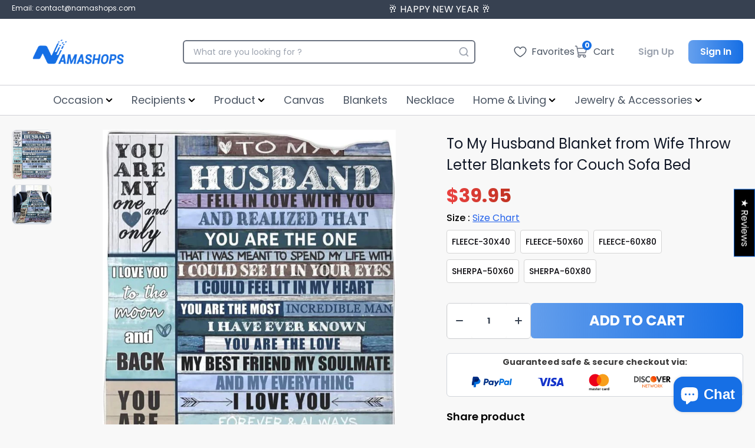

--- FILE ---
content_type: text/html; charset=utf-8
request_url: https://namashops.com/collections/gift-for-husband/products/to-my-husband-blanket-from-wife-throw-letter-blankets-for-couch-sofa-bed
body_size: 67439
content:
<!doctype html>
  <html lang='en' class='overflow-y-scroll scroll-smooth'>
    <head>
      <!-- Google tag (gtag.js) -->
  <!-- Google tag (gtag.js) -->
<script async src="https://www.googletagmanager.com/gtag/js?id=G-TGXC7M498Q"></script>
<script>
  window.dataLayer = window.dataLayer || [];
  function gtag(){dataLayer.push(arguments);}
  gtag('js', new Date());

  gtag('config', 'G-TGXC7M498Q');
</script>

      <meta name="google-site-verification" content="KLRc1XetDY8Nctub0A3Zu-uyU-R9OPw5xEz_0_1xufo" />
      <meta charset='utf-8'>
      <meta http-equiv='X-UA-Compatible' content='IE=edge,chrome=1'>
      <meta name='viewport' content='width=device-width,initial-scale=1'>
      <meta name='google-site-verification' content='VoTUMh2w3mgqZLfmNfWKdxSvFQtLON-kzdiUmwvuvGE'>
      <meta http-equiv="Cache-Control" content="no-cache, no-store, must-revalidate" />
      <meta http-equiv="Pragma" content="no-cache" />
      <meta http-equiv="Expires" content="0" />
      
        <link rel='shortcut icon' href='//namashops.com/cdn/shop/files/sfsfs.png?crop=center&height=32&v=1672026515&width=32' type='image/png'>
      
      <link rel='preconnect' href='https://cdn.shopify.com' crossorigin>
      <link rel='preload' href='//namashops.com/cdn/shop/t/30/assets/main.css?v=84149207655679630881732187450' as='style'>
      <script type='module' src='//namashops.com/cdn/shop/t/30/assets/main.bundle.js?v=94090277533508326201732187449'></script>
      <link rel='modulepreload' href='//namashops.com/cdn/shop/t/30/assets/vendor.chunk.js?v=76433993625817229271732187452'>
      <title>
        To My Husband Blanket from Wife Throw Letter Blankets for Couch Sofa B
        
      </title>
      
  
      
        <meta name='description' content='To My Husband Blanket from Wife Throw Letter Blankets for Couch Sofa BedAll blankets are made upon customers&#39; wish to order and handcrafted to high-quality standards. This design also can be an awesome present for grandparent day, parent&#39;s day gift, birthday gifts, Happy New Year, Christmas gifts, Mother&#39;s Day, Father&#39;'>
      
      
        <link rel='canonical' href='https://namashops.com/products/to-my-husband-blanket-from-wife-throw-letter-blankets-for-couch-sofa-bed'>
      
      <!-- google fonts -->
      <link rel='preconnect' href='https://fonts.googleapis.com'>
      <link rel='preconnect' href='https://fonts.gstatic.com' crossorigin>
      
      <link
        rel='preload'
        href='https://fonts.googleapis.com/css2?family=Poppins:wght@400;500;600;700&display=swap'
        as='style'
        onload="this.onload=null;this.rel='stylesheet'"
      >
      
  
      
  
      
  
      
  
      
        <script type='application/ld+json'>
          {
            "@context": "http://schema.org",
            "@type": "BreadcrumbList",
            "itemListElement": [
            
                
                  {
                    "@type": "ListItem",
                    "position": 1,
                    "item": {
                      "@id": "https://namashops.com/collections",
                      "name": "TODO"
                    }
                  },
                  {
                    "@type": "ListItem",
                    "position": 2,
                    "item": {
                      "@id": "https://namashops.com/collections/all-products-1",
                      "name": "all products"
                    }
                  },
                
                {
                  "@type": "ListItem",
                  "position": 3,
                  "item": {
                    "@id": "https://namashops.com/collections/gift-for-husband/products/to-my-husband-blanket-from-wife-throw-letter-blankets-for-couch-sofa-bed",
                    "name": "To My Husband Blanket from Wife Throw Letter Blankets for Couch Sofa Bed"
                  }
                }
              
            ]
          }
        </script>
      
  
      
      
        
        
        
  
        
        
        
        
        
  
        <script type='application/ld+json'>
          {
            "@context": "http://schema.org/",
            "@type": "Product",
            "name": "          To My Husband Blanket from Wife Throw Letter Blankets for Couch Sofa Bed                    ",
            "image": "https:\/\/namashops.com\/cdn\/shop\/products\/71ImoXER4SL._AC_SL1166_24f04d20-6026-454c-b8a1-0102a6853599.jpg?crop=center\u0026height=1024\u0026v=1672363565\u0026width=1024",
            
              "description": "\u003ch2\u003eTo My Husband Blanket from Wife Throw Letter Blankets for Couch Sofa Bed\u003c\/h2\u003e\u003cp\u003eAll blankets are made upon customers' wish to order and handcrafted to high-quality standards. This design also can be an awesome present for grandparent day, parent's day gift, birthday gifts, Happy New Year, Christmas gifts, Mother's Day, Father's Day, Thanksgiving, Halloween, Fall, Holidays, Birthdays, Memorial Day, Valentine's Day, or who loves blankets\u003c\/p\u003e\u003cp\u003e Fleece blanket:\u003c\/p\u003e\u003cp\u003eMaterials:\u003c\/p\u003e\u003cp\u003eThe fleece blanket features a lightweight, pill-free microfiber fleece that is not only supremely soft but warm \u0026amp; cozy.\u003c\/p\u003e\u003cp\u003e Full Print Top With White Underside\u003c\/p\u003e\u003cp\u003e Machine Wash, Tumble Dry Low\u003c\/p\u003e\u003cp\u003e Care instructions:\u003c\/p\u003e\u003cp\u003e Each blanket features a premium suede polyester print for beautiful color vibrancy.\u003c\/p\u003e\u003cp\u003eThe cozy underside is constructed from an ultra-soft microfleece fabric to keep warm and comfortable.\u003c\/p\u003e\u003cp\u003ePerfect for snuggling while watching TV on the couch, relaxing on a sofa, or reading in bed.\u003c\/p\u003e\u003cp\u003eMachine washable with cold water gentle cycle and mild detergent.\u003c\/p\u003e\u003cp\u003eSherpa blanket:\u003c\/p\u003e\u003cp\u003eMaterials:\u003c\/p\u003e\u003cp\u003ePoly Microfiber\u003c\/p\u003e\u003cp\u003eFaux wool underside\u003c\/p\u003e\u003cp\u003eCustomizable front; back is a solid color (white)\u003c\/p\u003e\u003cp\u003eCare instructions:\u003c\/p\u003e\u003cp\u003e NOT INTENDED FOR CRIB USE ?€? Machine Wash Separately in Cold Water ?€? Delicate Cycle ?€? Do Not Bleach ?€? Tumble Dry Low ?€? Do Not Iron or Press with Heat ?€? Do Not Dry Clean\u003c\/p\u003e\u003cp\u003e All products are made-to-order and proudly printed with the best screen-printing or print-to-garment processes available. As such, they do not include embellishments such as rhinestones or glitter.\u003c\/p\u003e",
            
  
            
            
              "brand": {
                "@type": "Thing",
                "name": "Nama"
              },
            
            
              "sku": "fleece30x40",
            
            
            "offers": {
              "@type": "Offer",
              "priceCurrency": "USD",
              "price": 39.95,
              "availability": "http://schema.org/InStock",
              "url": "https://namashops.com/products/to-my-husband-blanket-from-wife-throw-letter-blankets-for-couch-sofa-bed?variant=43665195761899",
              "seller": {
                "@type": "Organization",
                "name": "Namashops"
              },
              "priceValidUntil": "2027-01-20"
            }
          }
        </script>
      
  
      
  
      <script type='application/ld+json'>
        {
          "@context": "http://schema.org",
          "@type": "WebSite",
          "name": "Namashops",
          "url": "https://namashops.com"
        }
      </script>
  
      <script type='application/ld+json'>
        {
          "@type": "Organization",
          "@context": "http://schema.org/",
          "name": "Namashops",
          "logo": {
            "@type": "imageObject",
            "url": "https://namashops.com/cdn/shop/t/30/assets/logo_300x240.png",
            "height": "300px",
            "width": "240px"
          },
          "url": "https://namashops.com"
        }
      </script>
  
      
      <!-- header hook for Shopify plugins -->
      <script>window.performance && window.performance.mark && window.performance.mark('shopify.content_for_header.start');</script><meta id="shopify-digital-wallet" name="shopify-digital-wallet" content="/63751454955/digital_wallets/dialog">
<meta name="shopify-checkout-api-token" content="aea2a0566f3922de5bcff1cf2d75e249">
<meta id="in-context-paypal-metadata" data-shop-id="63751454955" data-venmo-supported="true" data-environment="production" data-locale="en_US" data-paypal-v4="true" data-currency="USD">
<link rel="alternate" type="application/json+oembed" href="https://namashops.com/products/to-my-husband-blanket-from-wife-throw-letter-blankets-for-couch-sofa-bed.oembed">
<script async="async" src="/checkouts/internal/preloads.js?locale=en-US"></script>
<script id="shopify-features" type="application/json">{"accessToken":"aea2a0566f3922de5bcff1cf2d75e249","betas":["rich-media-storefront-analytics"],"domain":"namashops.com","predictiveSearch":true,"shopId":63751454955,"locale":"en"}</script>
<script>var Shopify = Shopify || {};
Shopify.shop = "dandygift.myshopify.com";
Shopify.locale = "en";
Shopify.currency = {"active":"USD","rate":"1.0"};
Shopify.country = "US";
Shopify.theme = {"name":"theme-update-21-11","id":147057410283,"schema_name":"God Theme","schema_version":"2.0.0","theme_store_id":null,"role":"main"};
Shopify.theme.handle = "null";
Shopify.theme.style = {"id":null,"handle":null};
Shopify.cdnHost = "namashops.com/cdn";
Shopify.routes = Shopify.routes || {};
Shopify.routes.root = "/";</script>
<script type="module">!function(o){(o.Shopify=o.Shopify||{}).modules=!0}(window);</script>
<script>!function(o){function n(){var o=[];function n(){o.push(Array.prototype.slice.apply(arguments))}return n.q=o,n}var t=o.Shopify=o.Shopify||{};t.loadFeatures=n(),t.autoloadFeatures=n()}(window);</script>
<script id="shop-js-analytics" type="application/json">{"pageType":"product"}</script>
<script defer="defer" async type="module" src="//namashops.com/cdn/shopifycloud/shop-js/modules/v2/client.init-shop-cart-sync_BApSsMSl.en.esm.js"></script>
<script defer="defer" async type="module" src="//namashops.com/cdn/shopifycloud/shop-js/modules/v2/chunk.common_CBoos6YZ.esm.js"></script>
<script type="module">
  await import("//namashops.com/cdn/shopifycloud/shop-js/modules/v2/client.init-shop-cart-sync_BApSsMSl.en.esm.js");
await import("//namashops.com/cdn/shopifycloud/shop-js/modules/v2/chunk.common_CBoos6YZ.esm.js");

  window.Shopify.SignInWithShop?.initShopCartSync?.({"fedCMEnabled":true,"windoidEnabled":true});

</script>
<script>(function() {
  var isLoaded = false;
  function asyncLoad() {
    if (isLoaded) return;
    isLoaded = true;
    var urls = ["https:\/\/app.teelaunch.com\/sizing-charts-script.js?shop=dandygift.myshopify.com","https:\/\/app.teelaunch.com\/sizing-charts-script.js?shop=dandygift.myshopify.com"];
    for (var i = 0; i < urls.length; i++) {
      var s = document.createElement('script');
      s.type = 'text/javascript';
      s.async = true;
      s.src = urls[i];
      var x = document.getElementsByTagName('script')[0];
      x.parentNode.insertBefore(s, x);
    }
  };
  if(window.attachEvent) {
    window.attachEvent('onload', asyncLoad);
  } else {
    window.addEventListener('load', asyncLoad, false);
  }
})();</script>
<script id="__st">var __st={"a":63751454955,"offset":-28800,"reqid":"ad941e92-4b03-4cae-9c1e-e003f7d807b8-1768932590","pageurl":"namashops.com\/collections\/gift-for-husband\/products\/to-my-husband-blanket-from-wife-throw-letter-blankets-for-couch-sofa-bed","u":"9144b42312c0","p":"product","rtyp":"product","rid":7965782049003};</script>
<script>window.ShopifyPaypalV4VisibilityTracking = true;</script>
<script id="form-persister">!function(){'use strict';const t='contact',e='new_comment',n=[[t,t],['blogs',e],['comments',e],[t,'customer']],o='password',r='form_key',c=['recaptcha-v3-token','g-recaptcha-response','h-captcha-response',o],s=()=>{try{return window.sessionStorage}catch{return}},i='__shopify_v',u=t=>t.elements[r],a=function(){const t=[...n].map((([t,e])=>`form[action*='/${t}']:not([data-nocaptcha='true']) input[name='form_type'][value='${e}']`)).join(',');var e;return e=t,()=>e?[...document.querySelectorAll(e)].map((t=>t.form)):[]}();function m(t){const e=u(t);a().includes(t)&&(!e||!e.value)&&function(t){try{if(!s())return;!function(t){const e=s();if(!e)return;const n=u(t);if(!n)return;const o=n.value;o&&e.removeItem(o)}(t);const e=Array.from(Array(32),(()=>Math.random().toString(36)[2])).join('');!function(t,e){u(t)||t.append(Object.assign(document.createElement('input'),{type:'hidden',name:r})),t.elements[r].value=e}(t,e),function(t,e){const n=s();if(!n)return;const r=[...t.querySelectorAll(`input[type='${o}']`)].map((({name:t})=>t)),u=[...c,...r],a={};for(const[o,c]of new FormData(t).entries())u.includes(o)||(a[o]=c);n.setItem(e,JSON.stringify({[i]:1,action:t.action,data:a}))}(t,e)}catch(e){console.error('failed to persist form',e)}}(t)}const f=t=>{if('true'===t.dataset.persistBound)return;const e=function(t,e){const n=function(t){return'function'==typeof t.submit?t.submit:HTMLFormElement.prototype.submit}(t).bind(t);return function(){let t;return()=>{t||(t=!0,(()=>{try{e(),n()}catch(t){(t=>{console.error('form submit failed',t)})(t)}})(),setTimeout((()=>t=!1),250))}}()}(t,(()=>{m(t)}));!function(t,e){if('function'==typeof t.submit&&'function'==typeof e)try{t.submit=e}catch{}}(t,e),t.addEventListener('submit',(t=>{t.preventDefault(),e()})),t.dataset.persistBound='true'};!function(){function t(t){const e=(t=>{const e=t.target;return e instanceof HTMLFormElement?e:e&&e.form})(t);e&&m(e)}document.addEventListener('submit',t),document.addEventListener('DOMContentLoaded',(()=>{const e=a();for(const t of e)f(t);var n;n=document.body,new window.MutationObserver((t=>{for(const e of t)if('childList'===e.type&&e.addedNodes.length)for(const t of e.addedNodes)1===t.nodeType&&'FORM'===t.tagName&&a().includes(t)&&f(t)})).observe(n,{childList:!0,subtree:!0,attributes:!1}),document.removeEventListener('submit',t)}))}()}();</script>
<script integrity="sha256-4kQ18oKyAcykRKYeNunJcIwy7WH5gtpwJnB7kiuLZ1E=" data-source-attribution="shopify.loadfeatures" defer="defer" src="//namashops.com/cdn/shopifycloud/storefront/assets/storefront/load_feature-a0a9edcb.js" crossorigin="anonymous"></script>
<script data-source-attribution="shopify.dynamic_checkout.dynamic.init">var Shopify=Shopify||{};Shopify.PaymentButton=Shopify.PaymentButton||{isStorefrontPortableWallets:!0,init:function(){window.Shopify.PaymentButton.init=function(){};var t=document.createElement("script");t.src="https://namashops.com/cdn/shopifycloud/portable-wallets/latest/portable-wallets.en.js",t.type="module",document.head.appendChild(t)}};
</script>
<script data-source-attribution="shopify.dynamic_checkout.buyer_consent">
  function portableWalletsHideBuyerConsent(e){var t=document.getElementById("shopify-buyer-consent"),n=document.getElementById("shopify-subscription-policy-button");t&&n&&(t.classList.add("hidden"),t.setAttribute("aria-hidden","true"),n.removeEventListener("click",e))}function portableWalletsShowBuyerConsent(e){var t=document.getElementById("shopify-buyer-consent"),n=document.getElementById("shopify-subscription-policy-button");t&&n&&(t.classList.remove("hidden"),t.removeAttribute("aria-hidden"),n.addEventListener("click",e))}window.Shopify?.PaymentButton&&(window.Shopify.PaymentButton.hideBuyerConsent=portableWalletsHideBuyerConsent,window.Shopify.PaymentButton.showBuyerConsent=portableWalletsShowBuyerConsent);
</script>
<script data-source-attribution="shopify.dynamic_checkout.cart.bootstrap">document.addEventListener("DOMContentLoaded",(function(){function t(){return document.querySelector("shopify-accelerated-checkout-cart, shopify-accelerated-checkout")}if(t())Shopify.PaymentButton.init();else{new MutationObserver((function(e,n){t()&&(Shopify.PaymentButton.init(),n.disconnect())})).observe(document.body,{childList:!0,subtree:!0})}}));
</script>
<link id="shopify-accelerated-checkout-styles" rel="stylesheet" media="screen" href="https://namashops.com/cdn/shopifycloud/portable-wallets/latest/accelerated-checkout-backwards-compat.css" crossorigin="anonymous">
<style id="shopify-accelerated-checkout-cart">
        #shopify-buyer-consent {
  margin-top: 1em;
  display: inline-block;
  width: 100%;
}

#shopify-buyer-consent.hidden {
  display: none;
}

#shopify-subscription-policy-button {
  background: none;
  border: none;
  padding: 0;
  text-decoration: underline;
  font-size: inherit;
  cursor: pointer;
}

#shopify-subscription-policy-button::before {
  box-shadow: none;
}

      </style>

<script>window.performance && window.performance.mark && window.performance.mark('shopify.content_for_header.end');</script>
  
      <!-- Google Ads Remarketing Tag By FeedArmy Version 2.13 START -->
      <!-- FeedArmy tutorial found at https://feedarmy.com/adding-google-adwords-remarketing-tag-to-shopify/ -->
  
      <!-- CODE SETTINGS START -->
      <!-- CODE SETTINGS START -->
  
      <!-- Please add your Google Ads Audience Source Tag ID -->
      
  
      <!--
        Please add your alpha2 code, you can find it here: https://help.shopify.com/en/api/custom-storefronts/storefront-api/reference/enum/countrycode
      -->
      
  
      <!--
        if you have prices such as 1,000.00 set below to true, if you have prices such as 1.000,00 set below to false
      -->
      
  
      <!-- set your product id values are default, product_id, parent_id, sku -->
      
  
      <!-- CODE SETTINGS END -->
      <!-- CODE SETTINGS END -->
  
      <!-- ==================================== -->
      <!-- DO NOT EDIT ANYTHING BELOW THIS LINE -->
      <!-- Google tag (gtag.js) -->
      <script async src='https://www.googletagmanager.com/gtag/js?id=G-E49FMTEE3V'></script>
      <script>
        window.dataLayer = window.dataLayer || []
        function gtag() {
          dataLayer.push(arguments)
        }
        gtag('js', new Date())
  
        gtag('config', 'G-E49FMTEE3V')
      </script>
      
      
  
      <script>
        gtag('event', 'view_item', {
          'send_to': 'AW-11057782384',
        'value': 39.95,
        
          'items': [{
          
            'id': 'shopify_US_7965782049003_43665195761899',
          
            'google_business_vertical': 'retail'
          }]
        
        });
      </script>
      <!-- Google Ads Remarketing Tag By FeedArmy Version 2.13 END -->
      
        <!-- Google Tag Manager -->
        <script>
          ;(function (w, d, s, l, i) {
            w[l] = w[l] || []
            w[l].push({ 'gtm.start': new Date().getTime(), event: 'gtm.js' })
            var f = d.getElementsByTagName(s)[0],
              j = d.createElement(s),
              dl = l != 'dataLayer' ? '&l=' + l : ''
            j.async = true
            j.src = 'https://www.googletagmanager.com/gtm.js?id=' + i + dl
            f.parentNode.insertBefore(j, f)
          })(window, document, 'script', 'dataLayer', 'GTM-KRMMWNX')
        </script>
        <!-- End Google Tag Manager -->
      
      
        <script type='text/javascript'>
          ;(function (c, l, a, r, i, t, y) {
            c[a] =
              c[a] ||
              function () {
                ;(c[a].q = c[a].q || []).push(arguments)
              }
            t = l.createElement(r)
            t.async = 1
            t.src = 'https://www.clarity.ms/tag/' + i
            y = l.getElementsByTagName(r)[0]
            y.parentNode.insertBefore(t, y)
          })(window, document, 'clarity', 'script', 'ckdc40yoap')
        </script>
      
      
      <style type='text/css'>
  .baCountry{width:30px;height:20px;display:inline-block;vertical-align:middle;margin-right:6px;background-size:30px!important;border-radius:4px;background-repeat:no-repeat}
  .baCountry-traditional .baCountry{background-image:url(https://cdn.shopify.com/s/files/1/0194/1736/6592/t/1/assets/ba-flags.png?=14261939516959647149);height:19px!important}
  .baCountry-modern .baCountry{background-image:url(https://cdn.shopify.com/s/files/1/0194/1736/6592/t/1/assets/ba-flags.png?=14261939516959647149)}
  .baCountry-NO-FLAG{background-position:0 0}.baCountry-AD{background-position:0 -20px}.baCountry-AED{background-position:0 -40px}.baCountry-AFN{background-position:0 -60px}.baCountry-AG{background-position:0 -80px}.baCountry-AI{background-position:0 -100px}.baCountry-ALL{background-position:0 -120px}.baCountry-AMD{background-position:0 -140px}.baCountry-AOA{background-position:0 -160px}.baCountry-ARS{background-position:0 -180px}.baCountry-AS{background-position:0 -200px}.baCountry-AT{background-position:0 -220px}.baCountry-AUD{background-position:0 -240px}.baCountry-AWG{background-position:0 -260px}.baCountry-AZN{background-position:0 -280px}.baCountry-BAM{background-position:0 -300px}.baCountry-BBD{background-position:0 -320px}.baCountry-BDT{background-position:0 -340px}.baCountry-BE{background-position:0 -360px}.baCountry-BF{background-position:0 -380px}.baCountry-BGN{background-position:0 -400px}.baCountry-BHD{background-position:0 -420px}.baCountry-BIF{background-position:0 -440px}.baCountry-BJ{background-position:0 -460px}.baCountry-BMD{background-position:0 -480px}.baCountry-BND{background-position:0 -500px}.baCountry-BOB{background-position:0 -520px}.baCountry-BRL{background-position:0 -540px}.baCountry-BSD{background-position:0 -560px}.baCountry-BTN{background-position:0 -580px}.baCountry-BWP{background-position:0 -600px}.baCountry-BYN{background-position:0 -620px}.baCountry-BZD{background-position:0 -640px}.baCountry-CAD{background-position:0 -660px}.baCountry-CC{background-position:0 -680px}.baCountry-CDF{background-position:0 -700px}.baCountry-CG{background-position:0 -720px}.baCountry-CHF{background-position:0 -740px}.baCountry-CI{background-position:0 -760px}.baCountry-CK{background-position:0 -780px}.baCountry-CLP{background-position:0 -800px}.baCountry-CM{background-position:0 -820px}.baCountry-CNY{background-position:0 -840px}.baCountry-COP{background-position:0 -860px}.baCountry-CRC{background-position:0 -880px}.baCountry-CU{background-position:0 -900px}.baCountry-CX{background-position:0 -920px}.baCountry-CY{background-position:0 -940px}.baCountry-CZK{background-position:0 -960px}.baCountry-DE{background-position:0 -980px}.baCountry-DJF{background-position:0 -1000px}.baCountry-DKK{background-position:0 -1020px}.baCountry-DM{background-position:0 -1040px}.baCountry-DOP{background-position:0 -1060px}.baCountry-DZD{background-position:0 -1080px}.baCountry-EC{background-position:0 -1100px}.baCountry-EE{background-position:0 -1120px}.baCountry-EGP{background-position:0 -1140px}.baCountry-ER{background-position:0 -1160px}.baCountry-ES{background-position:0 -1180px}.baCountry-ETB{background-position:0 -1200px}.baCountry-EUR{background-position:0 -1220px}.baCountry-FI{background-position:0 -1240px}.baCountry-FJD{background-position:0 -1260px}.baCountry-FKP{background-position:0 -1280px}.baCountry-FO{background-position:0 -1300px}.baCountry-FR{background-position:0 -1320px}.baCountry-GA{background-position:0 -1340px}.baCountry-GBP{background-position:0 -1360px}.baCountry-GD{background-position:0 -1380px}.baCountry-GEL{background-position:0 -1400px}.baCountry-GHS{background-position:0 -1420px}.baCountry-GIP{background-position:0 -1440px}.baCountry-GL{background-position:0 -1460px}.baCountry-GMD{background-position:0 -1480px}.baCountry-GNF{background-position:0 -1500px}.baCountry-GQ{background-position:0 -1520px}.baCountry-GR{background-position:0 -1540px}.baCountry-GTQ{background-position:0 -1560px}.baCountry-GU{background-position:0 -1580px}.baCountry-GW{background-position:0 -1600px}.baCountry-HKD{background-position:0 -1620px}.baCountry-HNL{background-position:0 -1640px}.baCountry-HRK{background-position:0 -1660px}.baCountry-HTG{background-position:0 -1680px}.baCountry-HUF{background-position:0 -1700px}.baCountry-IDR{background-position:0 -1720px}.baCountry-IE{background-position:0 -1740px}.baCountry-ILS{background-position:0 -1760px}.baCountry-INR{background-position:0 -1780px}.baCountry-IO{background-position:0 -1800px}.baCountry-IQD{background-position:0 -1820px}.baCountry-IRR{background-position:0 -1840px}.baCountry-ISK{background-position:0 -1860px}.baCountry-IT{background-position:0 -1880px}.baCountry-JMD{background-position:0 -1900px}.baCountry-JOD{background-position:0 -1920px}.baCountry-JPY{background-position:0 -1940px}.baCountry-KES{background-position:0 -1960px}.baCountry-KGS{background-position:0 -1980px}.baCountry-KHR{background-position:0 -2000px}.baCountry-KI{background-position:0 -2020px}.baCountry-KMF{background-position:0 -2040px}.baCountry-KN{background-position:0 -2060px}.baCountry-KP{background-position:0 -2080px}.baCountry-KRW{background-position:0 -2100px}.baCountry-KWD{background-position:0 -2120px}.baCountry-KYD{background-position:0 -2140px}.baCountry-KZT{background-position:0 -2160px}.baCountry-LBP{background-position:0 -2180px}.baCountry-LI{background-position:0 -2200px}.baCountry-LKR{background-position:0 -2220px}.baCountry-LRD{background-position:0 -2240px}.baCountry-LSL{background-position:0 -2260px}.baCountry-LT{background-position:0 -2280px}.baCountry-LU{background-position:0 -2300px}.baCountry-LV{background-position:0 -2320px}.baCountry-LYD{background-position:0 -2340px}.baCountry-MAD{background-position:0 -2360px}.baCountry-MC{background-position:0 -2380px}.baCountry-MDL{background-position:0 -2400px}.baCountry-ME{background-position:0 -2420px}.baCountry-MGA{background-position:0 -2440px}.baCountry-MKD{background-position:0 -2460px}.baCountry-ML{background-position:0 -2480px}.baCountry-MMK{background-position:0 -2500px}.baCountry-MN{background-position:0 -2520px}.baCountry-MOP{background-position:0 -2540px}.baCountry-MQ{background-position:0 -2560px}.baCountry-MR{background-position:0 -2580px}.baCountry-MS{background-position:0 -2600px}.baCountry-MT{background-position:0 -2620px}.baCountry-MUR{background-position:0 -2640px}.baCountry-MVR{background-position:0 -2660px}.baCountry-MWK{background-position:0 -2680px}.baCountry-MXN{background-position:0 -2700px}.baCountry-MYR{background-position:0 -2720px}.baCountry-MZN{background-position:0 -2740px}.baCountry-NAD{background-position:0 -2760px}.baCountry-NE{background-position:0 -2780px}.baCountry-NF{background-position:0 -2800px}.baCountry-NG{background-position:0 -2820px}.baCountry-NIO{background-position:0 -2840px}.baCountry-NL{background-position:0 -2860px}.baCountry-NOK{background-position:0 -2880px}.baCountry-NPR{background-position:0 -2900px}.baCountry-NR{background-position:0 -2920px}.baCountry-NU{background-position:0 -2940px}.baCountry-NZD{background-position:0 -2960px}.baCountry-OMR{background-position:0 -2980px}.baCountry-PAB{background-position:0 -3000px}.baCountry-PEN{background-position:0 -3020px}.baCountry-PGK{background-position:0 -3040px}.baCountry-PHP{background-position:0 -3060px}.baCountry-PKR{background-position:0 -3080px}.baCountry-PLN{background-position:0 -3100px}.baCountry-PR{background-position:0 -3120px}.baCountry-PS{background-position:0 -3140px}.baCountry-PT{background-position:0 -3160px}.baCountry-PW{background-position:0 -3180px}.baCountry-QAR{background-position:0 -3200px}.baCountry-RON{background-position:0 -3220px}.baCountry-RSD{background-position:0 -3240px}.baCountry-RUB{background-position:0 -3260px}.baCountry-RWF{background-position:0 -3280px}.baCountry-SAR{background-position:0 -3300px}.baCountry-SBD{background-position:0 -3320px}.baCountry-SCR{background-position:0 -3340px}.baCountry-SDG{background-position:0 -3360px}.baCountry-SEK{background-position:0 -3380px}.baCountry-SGD{background-position:0 -3400px}.baCountry-SI{background-position:0 -3420px}.baCountry-SK{background-position:0 -3440px}.baCountry-SLL{background-position:0 -3460px}.baCountry-SM{background-position:0 -3480px}.baCountry-SN{background-position:0 -3500px}.baCountry-SO{background-position:0 -3520px}.baCountry-SRD{background-position:0 -3540px}.baCountry-SSP{background-position:0 -3560px}.baCountry-STD{background-position:0 -3580px}.baCountry-SV{background-position:0 -3600px}.baCountry-SYP{background-position:0 -3620px}.baCountry-SZL{background-position:0 -3640px}.baCountry-TC{background-position:0 -3660px}.baCountry-TD{background-position:0 -3680px}.baCountry-TG{background-position:0 -3700px}.baCountry-THB{background-position:0 -3720px}.baCountry-TJS{background-position:0 -3740px}.baCountry-TK{background-position:0 -3760px}.baCountry-TMT{background-position:0 -3780px}.baCountry-TND{background-position:0 -3800px}.baCountry-TOP{background-position:0 -3820px}.baCountry-TRY{background-position:0 -3840px}.baCountry-TTD{background-position:0 -3860px}.baCountry-TWD{background-position:0 -3880px}.baCountry-TZS{background-position:0 -3900px}.baCountry-UAH{background-position:0 -3920px}.baCountry-UGX{background-position:0 -3940px}.baCountry-USD{background-position:0 -3960px}.baCountry-UYU{background-position:0 -3980px}.baCountry-UZS{background-position:0 -4000px}.baCountry-VEF{background-position:0 -4020px}.baCountry-VG{background-position:0 -4040px}.baCountry-VI{background-position:0 -4060px}.baCountry-VND{background-position:0 -4080px}.baCountry-VUV{background-position:0 -4100px}.baCountry-WST{background-position:0 -4120px}.baCountry-XAF{background-position:0 -4140px}.baCountry-XPF{background-position:0 -4160px}.baCountry-YER{background-position:0 -4180px}.baCountry-ZAR{background-position:0 -4200px}.baCountry-ZM{background-position:0 -4220px}.baCountry-ZW{background-position:0 -4240px}
  .bacurr-checkoutNotice{margin: 3px 10px 0 10px;left: 0;right: 0;text-align: center;}
  @media (min-width:750px) {.bacurr-checkoutNotice{position: absolute;}}
</style>

<script>
    window.baCurr = window.baCurr || {};
    window.baCurr.config = {}; window.baCurr.rePeat = function () {};
    Object.assign(window.baCurr.config, {
      "enabled":true,
      "manual_placement":"",
      "night_time":false,
      "round_by_default":true,
      "display_position":"bottom_left",
      "display_position_type":"floating",
      "custom_code":{"css":""},
      "flag_type":"showCurrencyOnly",
      "flag_design":"modern",
      "round_style":"none",
      "round_dec":"",
      "chosen_cur":[{"USD":"US Dollar (USD)"},{"EUR":"Euro (EUR)"},{"GBP":"British Pound (GBP)"},{"CAD":"Canadian Dollar (CAD)"},{"AUD":"Australian Dollar (AUD)"},{"JPY":"Japanese Yen (JPY)"}],
      "desktop_visible":true,
      "mob_visible":true,
      "money_mouse_show":false,
      "textColor":"",
      "flag_theme":"default",
      "selector_hover_hex":"",
      "lightning":false,
      "mob_manual_placement":"",
      "mob_placement":"bottom_left",
      "mob_placement_type":"floating",
      "moneyWithCurrencyFormat":false,
      "ui_style":"default",
      "user_curr":"",
      "auto_loc":false,
      "auto_pref":false,
      "selector_bg_hex":"",
      "selector_border_type":"noBorder",
      "cart_alert_bg_hex":"",
      "cart_alert_note":"",
      "cart_alert_state":false,
      "cart_alert_font_hex":""
    },{
      money_format: "${{amount}}",
      money_with_currency_format: "${{amount}} USD",
      user_curr: "USD"
    });
    window.baCurr.config.multi_curr = [];
    
    window.baCurr.config.final_currency = "USD" || '';
    window.baCurr.config.multi_curr = "USD".split(',') || '';

    (function(window, document) {"use strict";
      function onload(){
        function insertPopupMessageJs(){
          var head = document.getElementsByTagName('head')[0];
          var script = document.createElement('script');
          script.src = ('https:' == document.location.protocol ? 'https://' : 'http://') + 'currency.boosterapps.com/preview_curr.js';
          script.type = 'text/javascript';
          head.appendChild(script);
        }

        if(document.location.search.indexOf("preview_cur=1") > -1){
          setTimeout(function(){
            window.currency_preview_result = document.getElementById("baCurrSelector").length > 0 ? 'success' : 'error';
            insertPopupMessageJs();
          }, 1000);
        }
      }

      var head = document.getElementsByTagName('head')[0];
      var script = document.createElement('script');
      script.src = ('https:' == document.location.protocol ? 'https://' : 'http://') + "";
      script.type = 'text/javascript';
      script.onload = script.onreadystatechange = function() {
      if (script.readyState) {
        if (script.readyState === 'complete' || script.readyState === 'loaded') {
          script.onreadystatechange = null;
            onload();
          }
        }
        else {
          onload();
        }
      };
      head.appendChild(script);

    }(window, document));
</script>

      
      
      
        <link href="//namashops.com/cdn/shop/t/30/assets/main.css?v=84149207655679630881732187450" rel="stylesheet" type="text/css" media="all" />
      
    <!-- BEGIN app block: shopify://apps/simprosys-google-shopping-feed/blocks/core_settings_block/1f0b859e-9fa6-4007-97e8-4513aff5ff3b --><!-- BEGIN: GSF App Core Tags & Scripts by Simprosys Google Shopping Feed -->









<!-- END: GSF App Core Tags & Scripts by Simprosys Google Shopping Feed -->
<!-- END app block --><!-- BEGIN app block: shopify://apps/rt-christmas-snowfall-effects/blocks/app-embed/0cf10f7c-3937-48ce-9253-6ac6f06bc961 --><script>
  window.roarJs = window.roarJs || {};
  roarJs.XmasConfig = {
    metafields: {
      shop: "dandygift.myshopify.com",
      settings: {"enabled":"0","param":{"block_order":["block-0","block-1"],"blocks":{"block-0":{"type":"#10058","text":"","color":"#ffffff","image":""},"block-1":{"type":"#10051","text":"","color":"#ffffff","image":""}},"enabled":"0","number":"40","speed_min":"1","speed_max":"3","min_size":"10","max_size":"25","vertical_size":"800","fade_away":"1","random_color":"0","backdrop":{"enabled":"0","color":"#fca2b0","opacity":"25","time":"0"}},"advanced":{"show_on":"index","show_mobile":"0"},"music":{"enabled":"0","song":"first-touch","greeting":"1","greeting_text":"Feel the song","position":{"value":"bottom_left","bottom":"20","top":"20","left":"20","right":"20"},"style":{"color":"#F16465","size":"40","icon":"1"}},"xmas_corner":{"enabled":"0","top_left":{"enabled":"1","decor":"raxm_tl-15","width":"200","top":"0","left":"0"},"top_right":{"enabled":"1","decor":"raxm_tr-15","width":"200","top":"0","right":"0"},"bottom_left":{"enabled":"1","decor":"raxm_bl-15","width":"200","bottom":"0","left":"0"},"bottom_right":{"enabled":"1","decor":"raxm_br-15","width":"200","bottom":"0","right":"0"}},"xmas_gift":{"enabled":"0","title":"Happy Valentine","message":"Announce something here","color":"#BC1C2D","background":"#FFFFFF","bg_image_enabled":"1","bg_image":"4","icon_type":"4","icon_size":"60","position":{"value":"bottom_right","bottom":"20","top":"20","left":"20","right":"20"}},"xmas_light":{"enabled":"0","background":"#222222","color_1":"#00f7a5","color_2":"#fff952","color_3":"#00ffff","color_4":"#f70094","simple":"0"},"xmas_santa":{"enabled":"0","decor":"raxm_sc","width":"200","position":"middle"},"xmas_storm":{"enabled":"0","number":"150","color":"#efefef","simple":"1"},"confetti":{"enabled":"0","count":"50","size":"20","speed":"10","opacity":"80","color_1":"#e6261f","color_2":"#eb7532","color_3":"#f7d038","color_4":"#a3e048","color_5":"#34bbe6","color_6":"#4355db"},"leaves":{"enabled":"0","count":"50","size":"20","speed":"10","opacity":"80","color_1":"#ff9f32","color_2":"#ffc46c","color_3":"#ff956e","color_4":"#f86161"},"firework":{"enabled":"0","count":"6","scale":"200","speed":"40","stroke":"1","opacity":"80","color_1":"#00ff78","color_2":"#245d41","color_3":"#ceff00"},"particles":{"enabled":"0","count":"30","radius":"16","speed":"20","opacity":"80","color_1":"#51cacc","color_2":"#9df871","color_3":"#e0ff77","color_4":"#de9dd6","color_5":"#ff708e"},"rainy":{"enabled":"0","count":"7","scale":"60","speed":"20","stroke":"1","min":"7","max":"14","opacity":"80","color_1":"#01cbe1","color_2":"#38e0f5","color_3":"#a9f0f9"},"ripple":{"enabled":"0","count":"20","radius":"20","speed":"60","stroke":"1","variant":"50","opacity":"80","color_1":"#089ccc","color_2":"#f5b70f","color_3":"#cc0505","color_4":"#e7e0c9","color_5":"#9bcc31"},"sunny":{"enabled":"0","type":"1","show_dust":"1"},"holiday":{"enabled":"0","type":"2"},"only1":"true"},
      moneyFormat: "${{amount}}"
    }
  }
</script>


<!-- END app block --><!-- BEGIN app block: shopify://apps/judge-me-reviews/blocks/judgeme_core/61ccd3b1-a9f2-4160-9fe9-4fec8413e5d8 --><!-- Start of Judge.me Core -->






<link rel="dns-prefetch" href="https://cdnwidget.judge.me">
<link rel="dns-prefetch" href="https://cdn.judge.me">
<link rel="dns-prefetch" href="https://cdn1.judge.me">
<link rel="dns-prefetch" href="https://api.judge.me">

<script data-cfasync='false' class='jdgm-settings-script'>window.jdgmSettings={"pagination":5,"disable_web_reviews":false,"badge_no_review_text":"No reviews","badge_n_reviews_text":"{{ n }} review/reviews","badge_star_color":"#ffcf00","hide_badge_preview_if_no_reviews":true,"badge_hide_text":false,"enforce_center_preview_badge":false,"widget_title":"Customer Reviews","widget_open_form_text":"Write a review","widget_close_form_text":"Cancel review","widget_refresh_page_text":"Refresh page","widget_summary_text":"Based on {{ number_of_reviews }} review/reviews","widget_no_review_text":"Be the first to write a review","widget_name_field_text":"Display name","widget_verified_name_field_text":"Verified Name (public)","widget_name_placeholder_text":"Display name","widget_required_field_error_text":"This field is required.","widget_email_field_text":"Email address","widget_verified_email_field_text":"Verified Email (private, can not be edited)","widget_email_placeholder_text":"Your email address","widget_email_field_error_text":"Please enter a valid email address.","widget_rating_field_text":"Rating","widget_review_title_field_text":"Review Title","widget_review_title_placeholder_text":"Give your review a title","widget_review_body_field_text":"Review content","widget_review_body_placeholder_text":"Start writing here...","widget_pictures_field_text":"Picture/Video (optional)","widget_submit_review_text":"Submit Review","widget_submit_verified_review_text":"Submit Verified Review","widget_submit_success_msg_with_auto_publish":"Thank you! Please refresh the page in a few moments to see your review. You can remove or edit your review by logging into \u003ca href='https://judge.me/login' target='_blank' rel='nofollow noopener'\u003eJudge.me\u003c/a\u003e","widget_submit_success_msg_no_auto_publish":"Thank you! Your review will be published as soon as it is approved by the shop admin. You can remove or edit your review by logging into \u003ca href='https://judge.me/login' target='_blank' rel='nofollow noopener'\u003eJudge.me\u003c/a\u003e","widget_show_default_reviews_out_of_total_text":"Showing {{ n_reviews_shown }} out of {{ n_reviews }} reviews.","widget_show_all_link_text":"Show all","widget_show_less_link_text":"Show less","widget_author_said_text":"{{ reviewer_name }} said:","widget_days_text":"{{ n }} days ago","widget_weeks_text":"{{ n }} week/weeks ago","widget_months_text":"{{ n }} month/months ago","widget_years_text":"{{ n }} year/years ago","widget_yesterday_text":"Yesterday","widget_today_text":"Today","widget_replied_text":"\u003e\u003e {{ shop_name }} replied:","widget_read_more_text":"Read more","widget_reviewer_name_as_initial":"","widget_rating_filter_color":"","widget_rating_filter_see_all_text":"See all reviews","widget_sorting_most_recent_text":"Most Recent","widget_sorting_highest_rating_text":"Highest Rating","widget_sorting_lowest_rating_text":"Lowest Rating","widget_sorting_with_pictures_text":"Only Pictures","widget_sorting_most_helpful_text":"Most Helpful","widget_open_question_form_text":"Ask a question","widget_reviews_subtab_text":"Reviews","widget_questions_subtab_text":"Questions","widget_question_label_text":"Question","widget_answer_label_text":"Answer","widget_question_placeholder_text":"Write your question here","widget_submit_question_text":"Submit Question","widget_question_submit_success_text":"Thank you for your question! We will notify you once it gets answered.","widget_star_color":"#ffcf00","verified_badge_text":"Verified","verified_badge_bg_color":"","verified_badge_text_color":"","verified_badge_placement":"left-of-reviewer-name","widget_review_max_height":"","widget_hide_border":false,"widget_social_share":false,"widget_thumb":false,"widget_review_location_show":false,"widget_location_format":"country_iso_code","all_reviews_include_out_of_store_products":true,"all_reviews_out_of_store_text":"(out of store)","all_reviews_pagination":100,"all_reviews_product_name_prefix_text":"about","enable_review_pictures":true,"enable_question_anwser":false,"widget_theme":"leex","review_date_format":"mm/dd/yyyy","default_sort_method":"most-recent","widget_product_reviews_subtab_text":"Product Reviews","widget_shop_reviews_subtab_text":"Shop Reviews","widget_other_products_reviews_text":"Reviews for other products","widget_store_reviews_subtab_text":"Store reviews","widget_no_store_reviews_text":"This store hasn't received any reviews yet","widget_web_restriction_product_reviews_text":"This product hasn't received any reviews yet","widget_no_items_text":"No items found","widget_show_more_text":"Show more","widget_write_a_store_review_text":"Write a Store Review","widget_other_languages_heading":"Reviews in Other Languages","widget_translate_review_text":"Translate review to {{ language }}","widget_translating_review_text":"Translating...","widget_show_original_translation_text":"Show original ({{ language }})","widget_translate_review_failed_text":"Review couldn't be translated.","widget_translate_review_retry_text":"Retry","widget_translate_review_try_again_later_text":"Try again later","show_product_url_for_grouped_product":false,"widget_sorting_pictures_first_text":"Pictures First","show_pictures_on_all_rev_page_mobile":false,"show_pictures_on_all_rev_page_desktop":false,"floating_tab_hide_mobile_install_preference":false,"floating_tab_button_name":"★ Reviews","floating_tab_title":"Let customers speak for us","floating_tab_button_color":"","floating_tab_button_background_color":"","floating_tab_url":"","floating_tab_url_enabled":false,"floating_tab_tab_style":"text","all_reviews_text_badge_text":"Customers rate us {{ shop.metafields.judgeme.all_reviews_rating | round: 1 }}/5 based on {{ shop.metafields.judgeme.all_reviews_count }} reviews.","all_reviews_text_badge_text_branded_style":"{{ shop.metafields.judgeme.all_reviews_rating | round: 1 }} out of 5 stars based on {{ shop.metafields.judgeme.all_reviews_count }} reviews","is_all_reviews_text_badge_a_link":false,"show_stars_for_all_reviews_text_badge":false,"all_reviews_text_badge_url":"","all_reviews_text_style":"text","all_reviews_text_color_style":"judgeme_brand_color","all_reviews_text_color":"#108474","all_reviews_text_show_jm_brand":true,"featured_carousel_show_header":true,"featured_carousel_title":"Let customers speak for us","testimonials_carousel_title":"Customers are saying","videos_carousel_title":"Real customer stories","cards_carousel_title":"Customers are saying","featured_carousel_count_text":"from {{ n }} reviews","featured_carousel_add_link_to_all_reviews_page":false,"featured_carousel_url":"","featured_carousel_show_images":false,"featured_carousel_autoslide_interval":5,"featured_carousel_arrows_on_the_sides":false,"featured_carousel_height":250,"featured_carousel_width":80,"featured_carousel_image_size":0,"featured_carousel_image_height":250,"featured_carousel_arrow_color":"#eeeeee","verified_count_badge_style":"vintage","verified_count_badge_orientation":"horizontal","verified_count_badge_color_style":"judgeme_brand_color","verified_count_badge_color":"#108474","is_verified_count_badge_a_link":false,"verified_count_badge_url":"","verified_count_badge_show_jm_brand":true,"widget_rating_preset_default":5,"widget_first_sub_tab":"product-reviews","widget_show_histogram":false,"widget_histogram_use_custom_color":false,"widget_pagination_use_custom_color":false,"widget_star_use_custom_color":false,"widget_verified_badge_use_custom_color":false,"widget_write_review_use_custom_color":false,"picture_reminder_submit_button":"Upload Pictures","enable_review_videos":false,"mute_video_by_default":false,"widget_sorting_videos_first_text":"Videos First","widget_review_pending_text":"Pending","featured_carousel_items_for_large_screen":3,"social_share_options_order":"Facebook,Twitter","remove_microdata_snippet":false,"disable_json_ld":false,"enable_json_ld_products":false,"preview_badge_show_question_text":false,"preview_badge_no_question_text":"No questions","preview_badge_n_question_text":"{{ number_of_questions }} question/questions","qa_badge_show_icon":false,"qa_badge_position":"same-row","remove_judgeme_branding":true,"widget_add_search_bar":false,"widget_search_bar_placeholder":"Search","widget_sorting_verified_only_text":"Verified only","featured_carousel_theme":"default","featured_carousel_show_rating":true,"featured_carousel_show_title":true,"featured_carousel_show_body":true,"featured_carousel_show_date":false,"featured_carousel_show_reviewer":true,"featured_carousel_show_product":false,"featured_carousel_header_background_color":"#108474","featured_carousel_header_text_color":"#ffffff","featured_carousel_name_product_separator":"reviewed","featured_carousel_full_star_background":"#108474","featured_carousel_empty_star_background":"#dadada","featured_carousel_vertical_theme_background":"#f9fafb","featured_carousel_verified_badge_enable":false,"featured_carousel_verified_badge_color":"#108474","featured_carousel_border_style":"round","featured_carousel_review_line_length_limit":3,"featured_carousel_more_reviews_button_text":"Read more reviews","featured_carousel_view_product_button_text":"View product","all_reviews_page_load_reviews_on":"scroll","all_reviews_page_load_more_text":"Load More Reviews","disable_fb_tab_reviews":false,"enable_ajax_cdn_cache":false,"widget_public_name_text":"displayed publicly like","default_reviewer_name":"John Smith","default_reviewer_name_has_non_latin":true,"widget_reviewer_anonymous":"Anonymous","medals_widget_title":"Judge.me Review Medals","medals_widget_background_color":"#f9fafb","medals_widget_position":"footer_all_pages","medals_widget_border_color":"#f9fafb","medals_widget_verified_text_position":"left","medals_widget_use_monochromatic_version":false,"medals_widget_elements_color":"#108474","show_reviewer_avatar":true,"widget_invalid_yt_video_url_error_text":"Not a YouTube video URL","widget_max_length_field_error_text":"Please enter no more than {0} characters.","widget_show_country_flag":false,"widget_show_collected_via_shop_app":true,"widget_verified_by_shop_badge_style":"light","widget_verified_by_shop_text":"Verified by Shop","widget_show_photo_gallery":false,"widget_load_with_code_splitting":true,"widget_ugc_install_preference":false,"widget_ugc_title":"Made by us, Shared by you","widget_ugc_subtitle":"Tag us to see your picture featured in our page","widget_ugc_arrows_color":"#ffffff","widget_ugc_primary_button_text":"Buy Now","widget_ugc_primary_button_background_color":"#108474","widget_ugc_primary_button_text_color":"#ffffff","widget_ugc_primary_button_border_width":"0","widget_ugc_primary_button_border_style":"none","widget_ugc_primary_button_border_color":"#108474","widget_ugc_primary_button_border_radius":"25","widget_ugc_secondary_button_text":"Load More","widget_ugc_secondary_button_background_color":"#ffffff","widget_ugc_secondary_button_text_color":"#108474","widget_ugc_secondary_button_border_width":"2","widget_ugc_secondary_button_border_style":"solid","widget_ugc_secondary_button_border_color":"#108474","widget_ugc_secondary_button_border_radius":"25","widget_ugc_reviews_button_text":"View Reviews","widget_ugc_reviews_button_background_color":"#ffffff","widget_ugc_reviews_button_text_color":"#108474","widget_ugc_reviews_button_border_width":"2","widget_ugc_reviews_button_border_style":"solid","widget_ugc_reviews_button_border_color":"#108474","widget_ugc_reviews_button_border_radius":"25","widget_ugc_reviews_button_link_to":"judgeme-reviews-page","widget_ugc_show_post_date":true,"widget_ugc_max_width":"800","widget_rating_metafield_value_type":true,"widget_primary_color":"#FFA600","widget_enable_secondary_color":false,"widget_secondary_color":"#edf5f5","widget_summary_average_rating_text":"{{ average_rating }} out of 5","widget_media_grid_title":"Customer photos \u0026 videos","widget_media_grid_see_more_text":"See more","widget_round_style":false,"widget_show_product_medals":true,"widget_verified_by_judgeme_text":"Verified by Judge.me","widget_show_store_medals":true,"widget_verified_by_judgeme_text_in_store_medals":"Verified by Judge.me","widget_media_field_exceed_quantity_message":"Sorry, we can only accept {{ max_media }} for one review.","widget_media_field_exceed_limit_message":"{{ file_name }} is too large, please select a {{ media_type }} less than {{ size_limit }}MB.","widget_review_submitted_text":"Review Submitted!","widget_question_submitted_text":"Question Submitted!","widget_close_form_text_question":"Cancel","widget_write_your_answer_here_text":"Write your answer here","widget_enabled_branded_link":true,"widget_show_collected_by_judgeme":false,"widget_reviewer_name_color":"","widget_write_review_text_color":"","widget_write_review_bg_color":"","widget_collected_by_judgeme_text":"collected by Judge.me","widget_pagination_type":"standard","widget_load_more_text":"Load More","widget_load_more_color":"#108474","widget_full_review_text":"Full Review","widget_read_more_reviews_text":"Read More Reviews","widget_read_questions_text":"Read Questions","widget_questions_and_answers_text":"Questions \u0026 Answers","widget_verified_by_text":"Verified by","widget_verified_text":"Verified","widget_number_of_reviews_text":"{{ number_of_reviews }} reviews","widget_back_button_text":"Back","widget_next_button_text":"Next","widget_custom_forms_filter_button":"Filters","custom_forms_style":"vertical","widget_show_review_information":false,"how_reviews_are_collected":"How reviews are collected?","widget_show_review_keywords":false,"widget_gdpr_statement":"How we use your data: We'll only contact you about the review you left, and only if necessary. By submitting your review, you agree to Judge.me's \u003ca href='https://judge.me/terms' target='_blank' rel='nofollow noopener'\u003eterms\u003c/a\u003e, \u003ca href='https://judge.me/privacy' target='_blank' rel='nofollow noopener'\u003eprivacy\u003c/a\u003e and \u003ca href='https://judge.me/content-policy' target='_blank' rel='nofollow noopener'\u003econtent\u003c/a\u003e policies.","widget_multilingual_sorting_enabled":false,"widget_translate_review_content_enabled":false,"widget_translate_review_content_method":"manual","popup_widget_review_selection":"automatically_with_pictures","popup_widget_round_border_style":true,"popup_widget_show_title":true,"popup_widget_show_body":true,"popup_widget_show_reviewer":false,"popup_widget_show_product":true,"popup_widget_show_pictures":true,"popup_widget_use_review_picture":true,"popup_widget_show_on_home_page":true,"popup_widget_show_on_product_page":true,"popup_widget_show_on_collection_page":true,"popup_widget_show_on_cart_page":true,"popup_widget_position":"bottom_left","popup_widget_first_review_delay":5,"popup_widget_duration":5,"popup_widget_interval":5,"popup_widget_review_count":5,"popup_widget_hide_on_mobile":true,"review_snippet_widget_round_border_style":true,"review_snippet_widget_card_color":"#FFFFFF","review_snippet_widget_slider_arrows_background_color":"#FFFFFF","review_snippet_widget_slider_arrows_color":"#000000","review_snippet_widget_star_color":"#108474","show_product_variant":false,"all_reviews_product_variant_label_text":"Variant: ","widget_show_verified_branding":false,"widget_ai_summary_title":"Customers say","widget_ai_summary_disclaimer":"AI-powered review summary based on recent customer reviews","widget_show_ai_summary":false,"widget_show_ai_summary_bg":false,"widget_show_review_title_input":true,"redirect_reviewers_invited_via_email":"review_widget","request_store_review_after_product_review":false,"request_review_other_products_in_order":false,"review_form_color_scheme":"default","review_form_corner_style":"square","review_form_star_color":{},"review_form_text_color":"#333333","review_form_background_color":"#ffffff","review_form_field_background_color":"#fafafa","review_form_button_color":{},"review_form_button_text_color":"#ffffff","review_form_modal_overlay_color":"#000000","review_content_screen_title_text":"How would you rate this product?","review_content_introduction_text":"We would love it if you would share a bit about your experience.","store_review_form_title_text":"How would you rate this store?","store_review_form_introduction_text":"We would love it if you would share a bit about your experience.","show_review_guidance_text":true,"one_star_review_guidance_text":"Poor","five_star_review_guidance_text":"Great","customer_information_screen_title_text":"About you","customer_information_introduction_text":"Please tell us more about you.","custom_questions_screen_title_text":"Your experience in more detail","custom_questions_introduction_text":"Here are a few questions to help us understand more about your experience.","review_submitted_screen_title_text":"Thanks for your review!","review_submitted_screen_thank_you_text":"We are processing it and it will appear on the store soon.","review_submitted_screen_email_verification_text":"Please confirm your email by clicking the link we just sent you. This helps us keep reviews authentic.","review_submitted_request_store_review_text":"Would you like to share your experience of shopping with us?","review_submitted_review_other_products_text":"Would you like to review these products?","store_review_screen_title_text":"Would you like to share your experience of shopping with us?","store_review_introduction_text":"We value your feedback and use it to improve. Please share any thoughts or suggestions you have.","reviewer_media_screen_title_picture_text":"Share a picture","reviewer_media_introduction_picture_text":"Upload a photo to support your review.","reviewer_media_screen_title_video_text":"Share a video","reviewer_media_introduction_video_text":"Upload a video to support your review.","reviewer_media_screen_title_picture_or_video_text":"Share a picture or video","reviewer_media_introduction_picture_or_video_text":"Upload a photo or video to support your review.","reviewer_media_youtube_url_text":"Paste your Youtube URL here","advanced_settings_next_step_button_text":"Next","advanced_settings_close_review_button_text":"Close","modal_write_review_flow":false,"write_review_flow_required_text":"Required","write_review_flow_privacy_message_text":"We respect your privacy.","write_review_flow_anonymous_text":"Post review as anonymous","write_review_flow_visibility_text":"This won't be visible to other customers.","write_review_flow_multiple_selection_help_text":"Select as many as you like","write_review_flow_single_selection_help_text":"Select one option","write_review_flow_required_field_error_text":"This field is required","write_review_flow_invalid_email_error_text":"Please enter a valid email address","write_review_flow_max_length_error_text":"Max. {{ max_length }} characters.","write_review_flow_media_upload_text":"\u003cb\u003eClick to upload\u003c/b\u003e or drag and drop","write_review_flow_gdpr_statement":"We'll only contact you about your review if necessary. By submitting your review, you agree to our \u003ca href='https://judge.me/terms' target='_blank' rel='nofollow noopener'\u003eterms and conditions\u003c/a\u003e and \u003ca href='https://judge.me/privacy' target='_blank' rel='nofollow noopener'\u003eprivacy policy\u003c/a\u003e.","rating_only_reviews_enabled":false,"show_negative_reviews_help_screen":false,"new_review_flow_help_screen_rating_threshold":3,"negative_review_resolution_screen_title_text":"Tell us more","negative_review_resolution_text":"Your experience matters to us. If there were issues with your purchase, we're here to help. Feel free to reach out to us, we'd love the opportunity to make things right.","negative_review_resolution_button_text":"Contact us","negative_review_resolution_proceed_with_review_text":"Leave a review","negative_review_resolution_subject":"Issue with purchase from {{ shop_name }}.{{ order_name }}","preview_badge_collection_page_install_status":false,"widget_review_custom_css":"","preview_badge_custom_css":"","preview_badge_stars_count":"5-stars","featured_carousel_custom_css":"","floating_tab_custom_css":"","all_reviews_widget_custom_css":"","medals_widget_custom_css":"","verified_badge_custom_css":"","all_reviews_text_custom_css":"","transparency_badges_collected_via_store_invite":false,"transparency_badges_from_another_provider":false,"transparency_badges_collected_from_store_visitor":false,"transparency_badges_collected_by_verified_review_provider":false,"transparency_badges_earned_reward":false,"transparency_badges_collected_via_store_invite_text":"Review collected via store invitation","transparency_badges_from_another_provider_text":"Review collected from another provider","transparency_badges_collected_from_store_visitor_text":"Review collected from a store visitor","transparency_badges_written_in_google_text":"Review written in Google","transparency_badges_written_in_etsy_text":"Review written in Etsy","transparency_badges_written_in_shop_app_text":"Review written in Shop App","transparency_badges_earned_reward_text":"Review earned a reward for future purchase","product_review_widget_per_page":10,"widget_store_review_label_text":"Review about the store","checkout_comment_extension_title_on_product_page":"Customer Comments","checkout_comment_extension_num_latest_comment_show":5,"checkout_comment_extension_format":"name_and_timestamp","checkout_comment_customer_name":"last_initial","checkout_comment_comment_notification":true,"preview_badge_collection_page_install_preference":true,"preview_badge_home_page_install_preference":false,"preview_badge_product_page_install_preference":true,"review_widget_install_preference":"","review_carousel_install_preference":false,"floating_reviews_tab_install_preference":"none","verified_reviews_count_badge_install_preference":false,"all_reviews_text_install_preference":false,"review_widget_best_location":true,"judgeme_medals_install_preference":false,"review_widget_revamp_enabled":false,"review_widget_qna_enabled":false,"review_widget_header_theme":"minimal","review_widget_widget_title_enabled":true,"review_widget_header_text_size":"medium","review_widget_header_text_weight":"regular","review_widget_average_rating_style":"compact","review_widget_bar_chart_enabled":true,"review_widget_bar_chart_type":"numbers","review_widget_bar_chart_style":"standard","review_widget_expanded_media_gallery_enabled":false,"review_widget_reviews_section_theme":"standard","review_widget_image_style":"thumbnails","review_widget_review_image_ratio":"square","review_widget_stars_size":"medium","review_widget_verified_badge":"standard_text","review_widget_review_title_text_size":"medium","review_widget_review_text_size":"medium","review_widget_review_text_length":"medium","review_widget_number_of_columns_desktop":3,"review_widget_carousel_transition_speed":5,"review_widget_custom_questions_answers_display":"always","review_widget_button_text_color":"#FFFFFF","review_widget_text_color":"#000000","review_widget_lighter_text_color":"#7B7B7B","review_widget_corner_styling":"soft","review_widget_review_word_singular":"review","review_widget_review_word_plural":"reviews","review_widget_voting_label":"Helpful?","review_widget_shop_reply_label":"Reply from {{ shop_name }}:","review_widget_filters_title":"Filters","qna_widget_question_word_singular":"Question","qna_widget_question_word_plural":"Questions","qna_widget_answer_reply_label":"Answer from {{ answerer_name }}:","qna_content_screen_title_text":"Ask a question about this product","qna_widget_question_required_field_error_text":"Please enter your question.","qna_widget_flow_gdpr_statement":"We'll only contact you about your question if necessary. By submitting your question, you agree to our \u003ca href='https://judge.me/terms' target='_blank' rel='nofollow noopener'\u003eterms and conditions\u003c/a\u003e and \u003ca href='https://judge.me/privacy' target='_blank' rel='nofollow noopener'\u003eprivacy policy\u003c/a\u003e.","qna_widget_question_submitted_text":"Thanks for your question!","qna_widget_close_form_text_question":"Close","qna_widget_question_submit_success_text":"We’ll notify you by email when your question is answered.","all_reviews_widget_v2025_enabled":false,"all_reviews_widget_v2025_header_theme":"default","all_reviews_widget_v2025_widget_title_enabled":true,"all_reviews_widget_v2025_header_text_size":"medium","all_reviews_widget_v2025_header_text_weight":"regular","all_reviews_widget_v2025_average_rating_style":"compact","all_reviews_widget_v2025_bar_chart_enabled":true,"all_reviews_widget_v2025_bar_chart_type":"numbers","all_reviews_widget_v2025_bar_chart_style":"standard","all_reviews_widget_v2025_expanded_media_gallery_enabled":false,"all_reviews_widget_v2025_show_store_medals":true,"all_reviews_widget_v2025_show_photo_gallery":true,"all_reviews_widget_v2025_show_review_keywords":false,"all_reviews_widget_v2025_show_ai_summary":false,"all_reviews_widget_v2025_show_ai_summary_bg":false,"all_reviews_widget_v2025_add_search_bar":false,"all_reviews_widget_v2025_default_sort_method":"most-recent","all_reviews_widget_v2025_reviews_per_page":10,"all_reviews_widget_v2025_reviews_section_theme":"default","all_reviews_widget_v2025_image_style":"thumbnails","all_reviews_widget_v2025_review_image_ratio":"square","all_reviews_widget_v2025_stars_size":"medium","all_reviews_widget_v2025_verified_badge":"bold_badge","all_reviews_widget_v2025_review_title_text_size":"medium","all_reviews_widget_v2025_review_text_size":"medium","all_reviews_widget_v2025_review_text_length":"medium","all_reviews_widget_v2025_number_of_columns_desktop":3,"all_reviews_widget_v2025_carousel_transition_speed":5,"all_reviews_widget_v2025_custom_questions_answers_display":"always","all_reviews_widget_v2025_show_product_variant":false,"all_reviews_widget_v2025_show_reviewer_avatar":true,"all_reviews_widget_v2025_reviewer_name_as_initial":"","all_reviews_widget_v2025_review_location_show":false,"all_reviews_widget_v2025_location_format":"","all_reviews_widget_v2025_show_country_flag":false,"all_reviews_widget_v2025_verified_by_shop_badge_style":"light","all_reviews_widget_v2025_social_share":false,"all_reviews_widget_v2025_social_share_options_order":"Facebook,Twitter,LinkedIn,Pinterest","all_reviews_widget_v2025_pagination_type":"standard","all_reviews_widget_v2025_button_text_color":"#FFFFFF","all_reviews_widget_v2025_text_color":"#000000","all_reviews_widget_v2025_lighter_text_color":"#7B7B7B","all_reviews_widget_v2025_corner_styling":"soft","all_reviews_widget_v2025_title":"Customer reviews","all_reviews_widget_v2025_ai_summary_title":"Customers say about this store","all_reviews_widget_v2025_no_review_text":"Be the first to write a review","platform":"shopify","branding_url":"https://app.judge.me/reviews/stores/namashops.com","branding_text":"Powered by Judge.me","locale":"en","reply_name":"Namashops","widget_version":"2.1","footer":true,"autopublish":true,"review_dates":true,"enable_custom_form":false,"shop_use_review_site":true,"shop_locale":"en","enable_multi_locales_translations":false,"show_review_title_input":true,"review_verification_email_status":"always","can_be_branded":false,"reply_name_text":"Namashops"};</script> <style class='jdgm-settings-style'>.jdgm-xx{left:0}:not(.jdgm-prev-badge__stars)>.jdgm-star{color:#ffcf00}.jdgm-histogram .jdgm-star.jdgm-star{color:#ffcf00}.jdgm-preview-badge .jdgm-star.jdgm-star{color:#ffcf00}.jdgm-prev-badge[data-average-rating='0.00']{display:none !important}.jdgm-author-all-initials{display:none !important}.jdgm-author-last-initial{display:none !important}.jdgm-rev-widg__title{visibility:hidden}.jdgm-rev-widg__summary-text{visibility:hidden}.jdgm-prev-badge__text{visibility:hidden}.jdgm-rev__replier:before{content:'Namashops'}.jdgm-rev__prod-link-prefix:before{content:'about'}.jdgm-rev__variant-label:before{content:'Variant: '}.jdgm-rev__out-of-store-text:before{content:'(out of store)'}@media only screen and (min-width: 768px){.jdgm-rev__pics .jdgm-rev_all-rev-page-picture-separator,.jdgm-rev__pics .jdgm-rev__product-picture{display:none}}@media only screen and (max-width: 768px){.jdgm-rev__pics .jdgm-rev_all-rev-page-picture-separator,.jdgm-rev__pics .jdgm-rev__product-picture{display:none}}.jdgm-preview-badge[data-template="index"]{display:none !important}.jdgm-verified-count-badget[data-from-snippet="true"]{display:none !important}.jdgm-carousel-wrapper[data-from-snippet="true"]{display:none !important}.jdgm-all-reviews-text[data-from-snippet="true"]{display:none !important}.jdgm-medals-section[data-from-snippet="true"]{display:none !important}.jdgm-ugc-media-wrapper[data-from-snippet="true"]{display:none !important}.jdgm-histogram{display:none !important}.jdgm-widget .jdgm-sort-dropdown-wrapper{margin-top:12px}.jdgm-rev__transparency-badge[data-badge-type="review_collected_via_store_invitation"]{display:none !important}.jdgm-rev__transparency-badge[data-badge-type="review_collected_from_another_provider"]{display:none !important}.jdgm-rev__transparency-badge[data-badge-type="review_collected_from_store_visitor"]{display:none !important}.jdgm-rev__transparency-badge[data-badge-type="review_written_in_etsy"]{display:none !important}.jdgm-rev__transparency-badge[data-badge-type="review_written_in_google_business"]{display:none !important}.jdgm-rev__transparency-badge[data-badge-type="review_written_in_shop_app"]{display:none !important}.jdgm-rev__transparency-badge[data-badge-type="review_earned_for_future_purchase"]{display:none !important}
</style> <style class='jdgm-settings-style'></style> <script data-cfasync="false" type="text/javascript" async src="https://cdnwidget.judge.me/shopify_v2/leex.js" id="judgeme_widget_leex_js"></script>
<link id="judgeme_widget_leex_css" rel="stylesheet" type="text/css" media="nope!" onload="this.media='all'" href="https://cdnwidget.judge.me/shopify_v2/leex.css">

  
  
  
  <style class='jdgm-miracle-styles'>
  @-webkit-keyframes jdgm-spin{0%{-webkit-transform:rotate(0deg);-ms-transform:rotate(0deg);transform:rotate(0deg)}100%{-webkit-transform:rotate(359deg);-ms-transform:rotate(359deg);transform:rotate(359deg)}}@keyframes jdgm-spin{0%{-webkit-transform:rotate(0deg);-ms-transform:rotate(0deg);transform:rotate(0deg)}100%{-webkit-transform:rotate(359deg);-ms-transform:rotate(359deg);transform:rotate(359deg)}}@font-face{font-family:'JudgemeStar';src:url("[data-uri]") format("woff");font-weight:normal;font-style:normal}.jdgm-star{font-family:'JudgemeStar';display:inline !important;text-decoration:none !important;padding:0 4px 0 0 !important;margin:0 !important;font-weight:bold;opacity:1;-webkit-font-smoothing:antialiased;-moz-osx-font-smoothing:grayscale}.jdgm-star:hover{opacity:1}.jdgm-star:last-of-type{padding:0 !important}.jdgm-star.jdgm--on:before{content:"\e000"}.jdgm-star.jdgm--off:before{content:"\e001"}.jdgm-star.jdgm--half:before{content:"\e002"}.jdgm-widget *{margin:0;line-height:1.4;-webkit-box-sizing:border-box;-moz-box-sizing:border-box;box-sizing:border-box;-webkit-overflow-scrolling:touch}.jdgm-hidden{display:none !important;visibility:hidden !important}.jdgm-temp-hidden{display:none}.jdgm-spinner{width:40px;height:40px;margin:auto;border-radius:50%;border-top:2px solid #eee;border-right:2px solid #eee;border-bottom:2px solid #eee;border-left:2px solid #ccc;-webkit-animation:jdgm-spin 0.8s infinite linear;animation:jdgm-spin 0.8s infinite linear}.jdgm-prev-badge{display:block !important}

</style>


  
  
   


<script data-cfasync='false' class='jdgm-script'>
!function(e){window.jdgm=window.jdgm||{},jdgm.CDN_HOST="https://cdnwidget.judge.me/",jdgm.CDN_HOST_ALT="https://cdn2.judge.me/cdn/widget_frontend/",jdgm.API_HOST="https://api.judge.me/",jdgm.CDN_BASE_URL="https://cdn.shopify.com/extensions/019bdc5f-e573-7972-84e3-34a1755edc22/judgeme-extensions-300/assets/",
jdgm.docReady=function(d){(e.attachEvent?"complete"===e.readyState:"loading"!==e.readyState)?
setTimeout(d,0):e.addEventListener("DOMContentLoaded",d)},jdgm.loadCSS=function(d,t,o,a){
!o&&jdgm.loadCSS.requestedUrls.indexOf(d)>=0||(jdgm.loadCSS.requestedUrls.push(d),
(a=e.createElement("link")).rel="stylesheet",a.class="jdgm-stylesheet",a.media="nope!",
a.href=d,a.onload=function(){this.media="all",t&&setTimeout(t)},e.body.appendChild(a))},
jdgm.loadCSS.requestedUrls=[],jdgm.loadJS=function(e,d){var t=new XMLHttpRequest;
t.onreadystatechange=function(){4===t.readyState&&(Function(t.response)(),d&&d(t.response))},
t.open("GET",e),t.onerror=function(){if(e.indexOf(jdgm.CDN_HOST)===0&&jdgm.CDN_HOST_ALT!==jdgm.CDN_HOST){var f=e.replace(jdgm.CDN_HOST,jdgm.CDN_HOST_ALT);jdgm.loadJS(f,d)}},t.send()},jdgm.docReady((function(){(window.jdgmLoadCSS||e.querySelectorAll(
".jdgm-widget, .jdgm-all-reviews-page").length>0)&&(jdgmSettings.widget_load_with_code_splitting?
parseFloat(jdgmSettings.widget_version)>=3?jdgm.loadCSS(jdgm.CDN_HOST+"widget_v3/base.css"):
jdgm.loadCSS(jdgm.CDN_HOST+"widget/base.css"):jdgm.loadCSS(jdgm.CDN_HOST+"shopify_v2.css"),
jdgm.loadJS(jdgm.CDN_HOST+"loa"+"der.js"))}))}(document);
</script>
<noscript><link rel="stylesheet" type="text/css" media="all" href="https://cdnwidget.judge.me/shopify_v2.css"></noscript>

<!-- BEGIN app snippet: theme_fix_tags --><script>
  (function() {
    var jdgmThemeFixes = null;
    if (!jdgmThemeFixes) return;
    var thisThemeFix = jdgmThemeFixes[Shopify.theme.id];
    if (!thisThemeFix) return;

    if (thisThemeFix.html) {
      document.addEventListener("DOMContentLoaded", function() {
        var htmlDiv = document.createElement('div');
        htmlDiv.classList.add('jdgm-theme-fix-html');
        htmlDiv.innerHTML = thisThemeFix.html;
        document.body.append(htmlDiv);
      });
    };

    if (thisThemeFix.css) {
      var styleTag = document.createElement('style');
      styleTag.classList.add('jdgm-theme-fix-style');
      styleTag.innerHTML = thisThemeFix.css;
      document.head.append(styleTag);
    };

    if (thisThemeFix.js) {
      var scriptTag = document.createElement('script');
      scriptTag.classList.add('jdgm-theme-fix-script');
      scriptTag.innerHTML = thisThemeFix.js;
      document.head.append(scriptTag);
    };
  })();
</script>
<!-- END app snippet -->
<!-- End of Judge.me Core -->



<!-- END app block --><script src="https://cdn.shopify.com/extensions/99571a09-0190-49a0-af7c-03a86f91d0a8/1.0.0/assets/xmas.js" type="text/javascript" defer="defer"></script>
<link href="https://cdn.shopify.com/extensions/99571a09-0190-49a0-af7c-03a86f91d0a8/1.0.0/assets/xmas.css" rel="stylesheet" type="text/css" media="all">
<script src="https://cdn.shopify.com/extensions/019bdc5f-e573-7972-84e3-34a1755edc22/judgeme-extensions-300/assets/loader.js" type="text/javascript" defer="defer"></script>
<script src="https://cdn.shopify.com/extensions/e4b3a77b-20c9-4161-b1bb-deb87046128d/inbox-1253/assets/inbox-chat-loader.js" type="text/javascript" defer="defer"></script>
<meta property="og:image" content="https://cdn.shopify.com/s/files/1/0637/5145/4955/products/71ImoXER4SL._AC_SL1166_24f04d20-6026-454c-b8a1-0102a6853599.jpg?v=1672363565" />
<meta property="og:image:secure_url" content="https://cdn.shopify.com/s/files/1/0637/5145/4955/products/71ImoXER4SL._AC_SL1166_24f04d20-6026-454c-b8a1-0102a6853599.jpg?v=1672363565" />
<meta property="og:image:width" content="933" />
<meta property="og:image:height" content="1166" />
<link href="https://monorail-edge.shopifysvc.com" rel="dns-prefetch">
<script>(function(){if ("sendBeacon" in navigator && "performance" in window) {try {var session_token_from_headers = performance.getEntriesByType('navigation')[0].serverTiming.find(x => x.name == '_s').description;} catch {var session_token_from_headers = undefined;}var session_cookie_matches = document.cookie.match(/_shopify_s=([^;]*)/);var session_token_from_cookie = session_cookie_matches && session_cookie_matches.length === 2 ? session_cookie_matches[1] : "";var session_token = session_token_from_headers || session_token_from_cookie || "";function handle_abandonment_event(e) {var entries = performance.getEntries().filter(function(entry) {return /monorail-edge.shopifysvc.com/.test(entry.name);});if (!window.abandonment_tracked && entries.length === 0) {window.abandonment_tracked = true;var currentMs = Date.now();var navigation_start = performance.timing.navigationStart;var payload = {shop_id: 63751454955,url: window.location.href,navigation_start,duration: currentMs - navigation_start,session_token,page_type: "product"};window.navigator.sendBeacon("https://monorail-edge.shopifysvc.com/v1/produce", JSON.stringify({schema_id: "online_store_buyer_site_abandonment/1.1",payload: payload,metadata: {event_created_at_ms: currentMs,event_sent_at_ms: currentMs}}));}}window.addEventListener('pagehide', handle_abandonment_event);}}());</script>
<script id="web-pixels-manager-setup">(function e(e,d,r,n,o){if(void 0===o&&(o={}),!Boolean(null===(a=null===(i=window.Shopify)||void 0===i?void 0:i.analytics)||void 0===a?void 0:a.replayQueue)){var i,a;window.Shopify=window.Shopify||{};var t=window.Shopify;t.analytics=t.analytics||{};var s=t.analytics;s.replayQueue=[],s.publish=function(e,d,r){return s.replayQueue.push([e,d,r]),!0};try{self.performance.mark("wpm:start")}catch(e){}var l=function(){var e={modern:/Edge?\/(1{2}[4-9]|1[2-9]\d|[2-9]\d{2}|\d{4,})\.\d+(\.\d+|)|Firefox\/(1{2}[4-9]|1[2-9]\d|[2-9]\d{2}|\d{4,})\.\d+(\.\d+|)|Chrom(ium|e)\/(9{2}|\d{3,})\.\d+(\.\d+|)|(Maci|X1{2}).+ Version\/(15\.\d+|(1[6-9]|[2-9]\d|\d{3,})\.\d+)([,.]\d+|)( \(\w+\)|)( Mobile\/\w+|) Safari\/|Chrome.+OPR\/(9{2}|\d{3,})\.\d+\.\d+|(CPU[ +]OS|iPhone[ +]OS|CPU[ +]iPhone|CPU IPhone OS|CPU iPad OS)[ +]+(15[._]\d+|(1[6-9]|[2-9]\d|\d{3,})[._]\d+)([._]\d+|)|Android:?[ /-](13[3-9]|1[4-9]\d|[2-9]\d{2}|\d{4,})(\.\d+|)(\.\d+|)|Android.+Firefox\/(13[5-9]|1[4-9]\d|[2-9]\d{2}|\d{4,})\.\d+(\.\d+|)|Android.+Chrom(ium|e)\/(13[3-9]|1[4-9]\d|[2-9]\d{2}|\d{4,})\.\d+(\.\d+|)|SamsungBrowser\/([2-9]\d|\d{3,})\.\d+/,legacy:/Edge?\/(1[6-9]|[2-9]\d|\d{3,})\.\d+(\.\d+|)|Firefox\/(5[4-9]|[6-9]\d|\d{3,})\.\d+(\.\d+|)|Chrom(ium|e)\/(5[1-9]|[6-9]\d|\d{3,})\.\d+(\.\d+|)([\d.]+$|.*Safari\/(?![\d.]+ Edge\/[\d.]+$))|(Maci|X1{2}).+ Version\/(10\.\d+|(1[1-9]|[2-9]\d|\d{3,})\.\d+)([,.]\d+|)( \(\w+\)|)( Mobile\/\w+|) Safari\/|Chrome.+OPR\/(3[89]|[4-9]\d|\d{3,})\.\d+\.\d+|(CPU[ +]OS|iPhone[ +]OS|CPU[ +]iPhone|CPU IPhone OS|CPU iPad OS)[ +]+(10[._]\d+|(1[1-9]|[2-9]\d|\d{3,})[._]\d+)([._]\d+|)|Android:?[ /-](13[3-9]|1[4-9]\d|[2-9]\d{2}|\d{4,})(\.\d+|)(\.\d+|)|Mobile Safari.+OPR\/([89]\d|\d{3,})\.\d+\.\d+|Android.+Firefox\/(13[5-9]|1[4-9]\d|[2-9]\d{2}|\d{4,})\.\d+(\.\d+|)|Android.+Chrom(ium|e)\/(13[3-9]|1[4-9]\d|[2-9]\d{2}|\d{4,})\.\d+(\.\d+|)|Android.+(UC? ?Browser|UCWEB|U3)[ /]?(15\.([5-9]|\d{2,})|(1[6-9]|[2-9]\d|\d{3,})\.\d+)\.\d+|SamsungBrowser\/(5\.\d+|([6-9]|\d{2,})\.\d+)|Android.+MQ{2}Browser\/(14(\.(9|\d{2,})|)|(1[5-9]|[2-9]\d|\d{3,})(\.\d+|))(\.\d+|)|K[Aa][Ii]OS\/(3\.\d+|([4-9]|\d{2,})\.\d+)(\.\d+|)/},d=e.modern,r=e.legacy,n=navigator.userAgent;return n.match(d)?"modern":n.match(r)?"legacy":"unknown"}(),u="modern"===l?"modern":"legacy",c=(null!=n?n:{modern:"",legacy:""})[u],f=function(e){return[e.baseUrl,"/wpm","/b",e.hashVersion,"modern"===e.buildTarget?"m":"l",".js"].join("")}({baseUrl:d,hashVersion:r,buildTarget:u}),m=function(e){var d=e.version,r=e.bundleTarget,n=e.surface,o=e.pageUrl,i=e.monorailEndpoint;return{emit:function(e){var a=e.status,t=e.errorMsg,s=(new Date).getTime(),l=JSON.stringify({metadata:{event_sent_at_ms:s},events:[{schema_id:"web_pixels_manager_load/3.1",payload:{version:d,bundle_target:r,page_url:o,status:a,surface:n,error_msg:t},metadata:{event_created_at_ms:s}}]});if(!i)return console&&console.warn&&console.warn("[Web Pixels Manager] No Monorail endpoint provided, skipping logging."),!1;try{return self.navigator.sendBeacon.bind(self.navigator)(i,l)}catch(e){}var u=new XMLHttpRequest;try{return u.open("POST",i,!0),u.setRequestHeader("Content-Type","text/plain"),u.send(l),!0}catch(e){return console&&console.warn&&console.warn("[Web Pixels Manager] Got an unhandled error while logging to Monorail."),!1}}}}({version:r,bundleTarget:l,surface:e.surface,pageUrl:self.location.href,monorailEndpoint:e.monorailEndpoint});try{o.browserTarget=l,function(e){var d=e.src,r=e.async,n=void 0===r||r,o=e.onload,i=e.onerror,a=e.sri,t=e.scriptDataAttributes,s=void 0===t?{}:t,l=document.createElement("script"),u=document.querySelector("head"),c=document.querySelector("body");if(l.async=n,l.src=d,a&&(l.integrity=a,l.crossOrigin="anonymous"),s)for(var f in s)if(Object.prototype.hasOwnProperty.call(s,f))try{l.dataset[f]=s[f]}catch(e){}if(o&&l.addEventListener("load",o),i&&l.addEventListener("error",i),u)u.appendChild(l);else{if(!c)throw new Error("Did not find a head or body element to append the script");c.appendChild(l)}}({src:f,async:!0,onload:function(){if(!function(){var e,d;return Boolean(null===(d=null===(e=window.Shopify)||void 0===e?void 0:e.analytics)||void 0===d?void 0:d.initialized)}()){var d=window.webPixelsManager.init(e)||void 0;if(d){var r=window.Shopify.analytics;r.replayQueue.forEach((function(e){var r=e[0],n=e[1],o=e[2];d.publishCustomEvent(r,n,o)})),r.replayQueue=[],r.publish=d.publishCustomEvent,r.visitor=d.visitor,r.initialized=!0}}},onerror:function(){return m.emit({status:"failed",errorMsg:"".concat(f," has failed to load")})},sri:function(e){var d=/^sha384-[A-Za-z0-9+/=]+$/;return"string"==typeof e&&d.test(e)}(c)?c:"",scriptDataAttributes:o}),m.emit({status:"loading"})}catch(e){m.emit({status:"failed",errorMsg:(null==e?void 0:e.message)||"Unknown error"})}}})({shopId: 63751454955,storefrontBaseUrl: "https://namashops.com",extensionsBaseUrl: "https://extensions.shopifycdn.com/cdn/shopifycloud/web-pixels-manager",monorailEndpoint: "https://monorail-edge.shopifysvc.com/unstable/produce_batch",surface: "storefront-renderer",enabledBetaFlags: ["2dca8a86"],webPixelsConfigList: [{"id":"1019183339","configuration":"{\"webPixelName\":\"Judge.me\"}","eventPayloadVersion":"v1","runtimeContext":"STRICT","scriptVersion":"34ad157958823915625854214640f0bf","type":"APP","apiClientId":683015,"privacyPurposes":["ANALYTICS"],"dataSharingAdjustments":{"protectedCustomerApprovalScopes":["read_customer_email","read_customer_name","read_customer_personal_data","read_customer_phone"]}},{"id":"53936363","eventPayloadVersion":"1","runtimeContext":"LAX","scriptVersion":"1","type":"CUSTOM","privacyPurposes":["ANALYTICS","MARKETING","SALE_OF_DATA"],"name":"gg tag"},{"id":"90308843","eventPayloadVersion":"1","runtimeContext":"LAX","scriptVersion":"1","type":"CUSTOM","privacyPurposes":["ANALYTICS","MARKETING","SALE_OF_DATA"],"name":"ggtagrenderbadge"},{"id":"90570987","eventPayloadVersion":"1","runtimeContext":"LAX","scriptVersion":"1","type":"CUSTOM","privacyPurposes":["SALE_OF_DATA"],"name":"Nama Google Pixel"},{"id":"97517803","eventPayloadVersion":"1","runtimeContext":"LAX","scriptVersion":"1","type":"CUSTOM","privacyPurposes":["ANALYTICS","MARKETING","SALE_OF_DATA"],"name":"Nama 25"},{"id":"shopify-app-pixel","configuration":"{}","eventPayloadVersion":"v1","runtimeContext":"STRICT","scriptVersion":"0450","apiClientId":"shopify-pixel","type":"APP","privacyPurposes":["ANALYTICS","MARKETING"]},{"id":"shopify-custom-pixel","eventPayloadVersion":"v1","runtimeContext":"LAX","scriptVersion":"0450","apiClientId":"shopify-pixel","type":"CUSTOM","privacyPurposes":["ANALYTICS","MARKETING"]}],isMerchantRequest: false,initData: {"shop":{"name":"Namashops","paymentSettings":{"currencyCode":"USD"},"myshopifyDomain":"dandygift.myshopify.com","countryCode":"US","storefrontUrl":"https:\/\/namashops.com"},"customer":null,"cart":null,"checkout":null,"productVariants":[{"price":{"amount":39.95,"currencyCode":"USD"},"product":{"title":"To My Husband Blanket from Wife Throw Letter Blankets for Couch Sofa Bed","vendor":"Nama","id":"7965782049003","untranslatedTitle":"To My Husband Blanket from Wife Throw Letter Blankets for Couch Sofa Bed","url":"\/products\/to-my-husband-blanket-from-wife-throw-letter-blankets-for-couch-sofa-bed","type":"Blanket"},"id":"43665195761899","image":{"src":"\/\/namashops.com\/cdn\/shop\/products\/71ImoXER4SL._AC_SL1166_24f04d20-6026-454c-b8a1-0102a6853599.jpg?v=1672363565"},"sku":"fleece30x40","title":"FLEECE-30\"x40\"","untranslatedTitle":"FLEECE-30\"x40\""},{"price":{"amount":54.95,"currencyCode":"USD"},"product":{"title":"To My Husband Blanket from Wife Throw Letter Blankets for Couch Sofa Bed","vendor":"Nama","id":"7965782049003","untranslatedTitle":"To My Husband Blanket from Wife Throw Letter Blankets for Couch Sofa Bed","url":"\/products\/to-my-husband-blanket-from-wife-throw-letter-blankets-for-couch-sofa-bed","type":"Blanket"},"id":"43665195794667","image":{"src":"\/\/namashops.com\/cdn\/shop\/products\/71ImoXER4SL._AC_SL1166_24f04d20-6026-454c-b8a1-0102a6853599.jpg?v=1672363565"},"sku":"fleece50x60","title":"FLEECE-50\"x60\"","untranslatedTitle":"FLEECE-50\"x60\""},{"price":{"amount":64.95,"currencyCode":"USD"},"product":{"title":"To My Husband Blanket from Wife Throw Letter Blankets for Couch Sofa Bed","vendor":"Nama","id":"7965782049003","untranslatedTitle":"To My Husband Blanket from Wife Throw Letter Blankets for Couch Sofa Bed","url":"\/products\/to-my-husband-blanket-from-wife-throw-letter-blankets-for-couch-sofa-bed","type":"Blanket"},"id":"43665195827435","image":{"src":"\/\/namashops.com\/cdn\/shop\/products\/71ImoXER4SL._AC_SL1166_24f04d20-6026-454c-b8a1-0102a6853599.jpg?v=1672363565"},"sku":"fleece60x80","title":"FLEECE-60\"x80\"","untranslatedTitle":"FLEECE-60\"x80\""},{"price":{"amount":69.95,"currencyCode":"USD"},"product":{"title":"To My Husband Blanket from Wife Throw Letter Blankets for Couch Sofa Bed","vendor":"Nama","id":"7965782049003","untranslatedTitle":"To My Husband Blanket from Wife Throw Letter Blankets for Couch Sofa Bed","url":"\/products\/to-my-husband-blanket-from-wife-throw-letter-blankets-for-couch-sofa-bed","type":"Blanket"},"id":"43665195860203","image":{"src":"\/\/namashops.com\/cdn\/shop\/products\/71ImoXER4SL._AC_SL1166_24f04d20-6026-454c-b8a1-0102a6853599.jpg?v=1672363565"},"sku":"sherpa50x60","title":"SHERPA-50\"x60\"","untranslatedTitle":"SHERPA-50\"x60\""},{"price":{"amount":79.95,"currencyCode":"USD"},"product":{"title":"To My Husband Blanket from Wife Throw Letter Blankets for Couch Sofa Bed","vendor":"Nama","id":"7965782049003","untranslatedTitle":"To My Husband Blanket from Wife Throw Letter Blankets for Couch Sofa Bed","url":"\/products\/to-my-husband-blanket-from-wife-throw-letter-blankets-for-couch-sofa-bed","type":"Blanket"},"id":"43665195892971","image":{"src":"\/\/namashops.com\/cdn\/shop\/products\/71ImoXER4SL._AC_SL1166_24f04d20-6026-454c-b8a1-0102a6853599.jpg?v=1672363565"},"sku":"sherpa60x80","title":"SHERPA-60\"x80\"","untranslatedTitle":"SHERPA-60\"x80\""}],"purchasingCompany":null},},"https://namashops.com/cdn","fcfee988w5aeb613cpc8e4bc33m6693e112",{"modern":"","legacy":""},{"shopId":"63751454955","storefrontBaseUrl":"https:\/\/namashops.com","extensionBaseUrl":"https:\/\/extensions.shopifycdn.com\/cdn\/shopifycloud\/web-pixels-manager","surface":"storefront-renderer","enabledBetaFlags":"[\"2dca8a86\"]","isMerchantRequest":"false","hashVersion":"fcfee988w5aeb613cpc8e4bc33m6693e112","publish":"custom","events":"[[\"page_viewed\",{}],[\"product_viewed\",{\"productVariant\":{\"price\":{\"amount\":39.95,\"currencyCode\":\"USD\"},\"product\":{\"title\":\"To My Husband Blanket from Wife Throw Letter Blankets for Couch Sofa Bed\",\"vendor\":\"Nama\",\"id\":\"7965782049003\",\"untranslatedTitle\":\"To My Husband Blanket from Wife Throw Letter Blankets for Couch Sofa Bed\",\"url\":\"\/products\/to-my-husband-blanket-from-wife-throw-letter-blankets-for-couch-sofa-bed\",\"type\":\"Blanket\"},\"id\":\"43665195761899\",\"image\":{\"src\":\"\/\/namashops.com\/cdn\/shop\/products\/71ImoXER4SL._AC_SL1166_24f04d20-6026-454c-b8a1-0102a6853599.jpg?v=1672363565\"},\"sku\":\"fleece30x40\",\"title\":\"FLEECE-30\\\"x40\\\"\",\"untranslatedTitle\":\"FLEECE-30\\\"x40\\\"\"}}]]"});</script><script>
  window.ShopifyAnalytics = window.ShopifyAnalytics || {};
  window.ShopifyAnalytics.meta = window.ShopifyAnalytics.meta || {};
  window.ShopifyAnalytics.meta.currency = 'USD';
  var meta = {"product":{"id":7965782049003,"gid":"gid:\/\/shopify\/Product\/7965782049003","vendor":"Nama","type":"Blanket","handle":"to-my-husband-blanket-from-wife-throw-letter-blankets-for-couch-sofa-bed","variants":[{"id":43665195761899,"price":3995,"name":"To My Husband Blanket from Wife Throw Letter Blankets for Couch Sofa Bed - FLEECE-30\"x40\"","public_title":"FLEECE-30\"x40\"","sku":"fleece30x40"},{"id":43665195794667,"price":5495,"name":"To My Husband Blanket from Wife Throw Letter Blankets for Couch Sofa Bed - FLEECE-50\"x60\"","public_title":"FLEECE-50\"x60\"","sku":"fleece50x60"},{"id":43665195827435,"price":6495,"name":"To My Husband Blanket from Wife Throw Letter Blankets for Couch Sofa Bed - FLEECE-60\"x80\"","public_title":"FLEECE-60\"x80\"","sku":"fleece60x80"},{"id":43665195860203,"price":6995,"name":"To My Husband Blanket from Wife Throw Letter Blankets for Couch Sofa Bed - SHERPA-50\"x60\"","public_title":"SHERPA-50\"x60\"","sku":"sherpa50x60"},{"id":43665195892971,"price":7995,"name":"To My Husband Blanket from Wife Throw Letter Blankets for Couch Sofa Bed - SHERPA-60\"x80\"","public_title":"SHERPA-60\"x80\"","sku":"sherpa60x80"}],"remote":false},"page":{"pageType":"product","resourceType":"product","resourceId":7965782049003,"requestId":"ad941e92-4b03-4cae-9c1e-e003f7d807b8-1768932590"}};
  for (var attr in meta) {
    window.ShopifyAnalytics.meta[attr] = meta[attr];
  }
</script>
<script class="analytics">
  (function () {
    var customDocumentWrite = function(content) {
      var jquery = null;

      if (window.jQuery) {
        jquery = window.jQuery;
      } else if (window.Checkout && window.Checkout.$) {
        jquery = window.Checkout.$;
      }

      if (jquery) {
        jquery('body').append(content);
      }
    };

    var hasLoggedConversion = function(token) {
      if (token) {
        return document.cookie.indexOf('loggedConversion=' + token) !== -1;
      }
      return false;
    }

    var setCookieIfConversion = function(token) {
      if (token) {
        var twoMonthsFromNow = new Date(Date.now());
        twoMonthsFromNow.setMonth(twoMonthsFromNow.getMonth() + 2);

        document.cookie = 'loggedConversion=' + token + '; expires=' + twoMonthsFromNow;
      }
    }

    var trekkie = window.ShopifyAnalytics.lib = window.trekkie = window.trekkie || [];
    if (trekkie.integrations) {
      return;
    }
    trekkie.methods = [
      'identify',
      'page',
      'ready',
      'track',
      'trackForm',
      'trackLink'
    ];
    trekkie.factory = function(method) {
      return function() {
        var args = Array.prototype.slice.call(arguments);
        args.unshift(method);
        trekkie.push(args);
        return trekkie;
      };
    };
    for (var i = 0; i < trekkie.methods.length; i++) {
      var key = trekkie.methods[i];
      trekkie[key] = trekkie.factory(key);
    }
    trekkie.load = function(config) {
      trekkie.config = config || {};
      trekkie.config.initialDocumentCookie = document.cookie;
      var first = document.getElementsByTagName('script')[0];
      var script = document.createElement('script');
      script.type = 'text/javascript';
      script.onerror = function(e) {
        var scriptFallback = document.createElement('script');
        scriptFallback.type = 'text/javascript';
        scriptFallback.onerror = function(error) {
                var Monorail = {
      produce: function produce(monorailDomain, schemaId, payload) {
        var currentMs = new Date().getTime();
        var event = {
          schema_id: schemaId,
          payload: payload,
          metadata: {
            event_created_at_ms: currentMs,
            event_sent_at_ms: currentMs
          }
        };
        return Monorail.sendRequest("https://" + monorailDomain + "/v1/produce", JSON.stringify(event));
      },
      sendRequest: function sendRequest(endpointUrl, payload) {
        // Try the sendBeacon API
        if (window && window.navigator && typeof window.navigator.sendBeacon === 'function' && typeof window.Blob === 'function' && !Monorail.isIos12()) {
          var blobData = new window.Blob([payload], {
            type: 'text/plain'
          });

          if (window.navigator.sendBeacon(endpointUrl, blobData)) {
            return true;
          } // sendBeacon was not successful

        } // XHR beacon

        var xhr = new XMLHttpRequest();

        try {
          xhr.open('POST', endpointUrl);
          xhr.setRequestHeader('Content-Type', 'text/plain');
          xhr.send(payload);
        } catch (e) {
          console.log(e);
        }

        return false;
      },
      isIos12: function isIos12() {
        return window.navigator.userAgent.lastIndexOf('iPhone; CPU iPhone OS 12_') !== -1 || window.navigator.userAgent.lastIndexOf('iPad; CPU OS 12_') !== -1;
      }
    };
    Monorail.produce('monorail-edge.shopifysvc.com',
      'trekkie_storefront_load_errors/1.1',
      {shop_id: 63751454955,
      theme_id: 147057410283,
      app_name: "storefront",
      context_url: window.location.href,
      source_url: "//namashops.com/cdn/s/trekkie.storefront.cd680fe47e6c39ca5d5df5f0a32d569bc48c0f27.min.js"});

        };
        scriptFallback.async = true;
        scriptFallback.src = '//namashops.com/cdn/s/trekkie.storefront.cd680fe47e6c39ca5d5df5f0a32d569bc48c0f27.min.js';
        first.parentNode.insertBefore(scriptFallback, first);
      };
      script.async = true;
      script.src = '//namashops.com/cdn/s/trekkie.storefront.cd680fe47e6c39ca5d5df5f0a32d569bc48c0f27.min.js';
      first.parentNode.insertBefore(script, first);
    };
    trekkie.load(
      {"Trekkie":{"appName":"storefront","development":false,"defaultAttributes":{"shopId":63751454955,"isMerchantRequest":null,"themeId":147057410283,"themeCityHash":"13205159394201888733","contentLanguage":"en","currency":"USD","eventMetadataId":"0edcd948-5518-4e45-9e6e-f20e411b8e26"},"isServerSideCookieWritingEnabled":true,"monorailRegion":"shop_domain","enabledBetaFlags":["65f19447"]},"Session Attribution":{},"S2S":{"facebookCapiEnabled":false,"source":"trekkie-storefront-renderer","apiClientId":580111}}
    );

    var loaded = false;
    trekkie.ready(function() {
      if (loaded) return;
      loaded = true;

      window.ShopifyAnalytics.lib = window.trekkie;

      var originalDocumentWrite = document.write;
      document.write = customDocumentWrite;
      try { window.ShopifyAnalytics.merchantGoogleAnalytics.call(this); } catch(error) {};
      document.write = originalDocumentWrite;

      window.ShopifyAnalytics.lib.page(null,{"pageType":"product","resourceType":"product","resourceId":7965782049003,"requestId":"ad941e92-4b03-4cae-9c1e-e003f7d807b8-1768932590","shopifyEmitted":true});

      var match = window.location.pathname.match(/checkouts\/(.+)\/(thank_you|post_purchase)/)
      var token = match? match[1]: undefined;
      if (!hasLoggedConversion(token)) {
        setCookieIfConversion(token);
        window.ShopifyAnalytics.lib.track("Viewed Product",{"currency":"USD","variantId":43665195761899,"productId":7965782049003,"productGid":"gid:\/\/shopify\/Product\/7965782049003","name":"To My Husband Blanket from Wife Throw Letter Blankets for Couch Sofa Bed - FLEECE-30\"x40\"","price":"39.95","sku":"fleece30x40","brand":"Nama","variant":"FLEECE-30\"x40\"","category":"Blanket","nonInteraction":true,"remote":false},undefined,undefined,{"shopifyEmitted":true});
      window.ShopifyAnalytics.lib.track("monorail:\/\/trekkie_storefront_viewed_product\/1.1",{"currency":"USD","variantId":43665195761899,"productId":7965782049003,"productGid":"gid:\/\/shopify\/Product\/7965782049003","name":"To My Husband Blanket from Wife Throw Letter Blankets for Couch Sofa Bed - FLEECE-30\"x40\"","price":"39.95","sku":"fleece30x40","brand":"Nama","variant":"FLEECE-30\"x40\"","category":"Blanket","nonInteraction":true,"remote":false,"referer":"https:\/\/namashops.com\/collections\/gift-for-husband\/products\/to-my-husband-blanket-from-wife-throw-letter-blankets-for-couch-sofa-bed"});
      }
    });


        var eventsListenerScript = document.createElement('script');
        eventsListenerScript.async = true;
        eventsListenerScript.src = "//namashops.com/cdn/shopifycloud/storefront/assets/shop_events_listener-3da45d37.js";
        document.getElementsByTagName('head')[0].appendChild(eventsListenerScript);

})();</script>
<script
  defer
  src="https://namashops.com/cdn/shopifycloud/perf-kit/shopify-perf-kit-3.0.4.min.js"
  data-application="storefront-renderer"
  data-shop-id="63751454955"
  data-render-region="gcp-us-central1"
  data-page-type="product"
  data-theme-instance-id="147057410283"
  data-theme-name="God Theme"
  data-theme-version="2.0.0"
  data-monorail-region="shop_domain"
  data-resource-timing-sampling-rate="10"
  data-shs="true"
  data-shs-beacon="true"
  data-shs-export-with-fetch="true"
  data-shs-logs-sample-rate="1"
  data-shs-beacon-endpoint="https://namashops.com/api/collect"
></script>
</head>
    <body
      id='to-my-husband-blanket-from-wife-throw-letter-blankets-for-couch-sofa-b'
      class='template-product min-h-screen main_font antialiased bg-[#f8f8f8]'
    >
      
        <!-- Google Tag Manager (noscript) -->
        <noscript
          ><iframe
            src='https://www.googletagmanager.com/ns.html?id=GTM-KRMMWNX'
            height='0'
            width='0'
            style='display:none;visibility:hidden'
          ></iframe
        ></noscript>
        <!-- End Google Tag Manager (noscript) -->
      
      
        
  
        <div
          
            id='theme'
          
          class='flex flex-col min-h-screen'
        >
          
          <div id="shopify-section-layout-header" class="shopify-section relative"><div class='w-full bg-gray-700 xl:relative flex text-center text-white font-medium text-sm py-1 items-center'>
  <div class='container px-[20px] mx-auto lg:flex lg:justify-between'>
    <div class='hidden lg:block text-xs leading-5 font-normal text-white'>
      Email: contact@namashops.com
    </div>
    <div class='lg:text-base text-[14px] text-white font-normal text-discode'>
      🥂 HAPPY NEW YEAR 🥂
    </div>
    <div class='hidden lg:flex gap-2'>
      
      
      
      
    </div>
  </div>
</div>
<div class='w-full bg-white xl:relative lg:block border-b border-[#D1D1D6]'>
  <div class='container px-5 py-[6px] mx-auto bg-white xl:py-4'>
    
    <div class='z-10 bg-white flex justify-between items-center'>
      <div class='items-center flex'>
        <mobile-menu-23>
          <template #icon-menu>
            <svg
  class=""
  width="32"
  height="32"
  viewBox="0 0 32 32"
  fill="none"
  xmlns="http://www.w3.org/2000/svg"
>
  <path
    d="M4 9.33301H28"
    stroke="#0C0507"
    stroke-width="1.5"
    stroke-linecap="round"
  />
  <path
    d="M4 16H28"
    stroke="#0C0507"
    stroke-width="1.5"
    stroke-linecap="round"
  />
  <path
    d="M4 22.667H28"
    stroke="#0C0507"
    stroke-width="1.5"
    stroke-linecap="round"
  />
</svg>

          </template>
          <template #icon-cancel>
            <svg class="w-8 text-black" style="" fill="none" stroke="currentColor" width="24" height="24" viewBox="0 0 24 24" xmlns="http://www.w3.org/2000/svg">
  <path stroke-linecap="round" stroke-linejoin="round" stroke-width="2" d="M6 18L18 6M6 6l12 12" />
</svg>
          </template>
          <template #logo>
            <div class='logo'>
              <a href='https://namashops.com' title='Namashops'>
                
                
                  <v-lazy-image
                    sizes='(max-width: 400px) 100vw, (max-width: 700px) 50vw, (max-width: 900px) 33vw, 225px'
                    srcset='//namashops.com/cdn/shop/files/logo_nobg.png?v=1696064240&width=225 225w , //namashops.com/cdn/shop/files/logo_nobg.png?v=1696064240&width=350 350w, //namashops.com/cdn/shop/files/logo_nobg.png?v=1696064240&width=700 700w, //namashops.com/cdn/shop/files/logo_nobg.png?v=1696064240&width=900 900w'
                    src='//namashops.com/cdn/shop/files/logo_nobg.png?v=1696064240&width=200'
                    width='200'
                    height='200'
                    src-placeholder='//namashops.com/cdn/shop/files/logo_nobg.png?v=1696064240&width=200'
                    alt=''
                    class='object-cover object-center w-full h-[80px]'
                  ></v-lazy-image>
                
              </a>
            </div>
          </template>
          <template #layout-menu='{ toggleMenu, mobile, toggleTwo }'>
            <div class='w-full h-full overflow-y-auto l:w-auto'>
              <div class="flex flex-col gap-3" style="">
    
      <div class="flex gap-3 items-center">
        
        <a
          href="/"
          class="p-2 rounded-md border border-[#f4a2a5] justify-center items-center gap-2 inline-flex w-[calc(50%-6px)] bg-[#f4a2a5]"
          title="Home 🏠"
        >
          <span class="text-white text-base font-semibold leading-normal whitespace-nowrap">Home 🏠</span>
        </a>
        
        
        <a
          href="/collections/fathers-day-gift"
          class="p-2 rounded-md border justify-center items-center gap-2 inline-flex w-[calc(50%-6px)] bg-black text-white"
          title="Father&#39;s Day Gift👔"
        >
          <span class="text-white text-base font-semibold leading-normal whitespace-nowrap">Father&#39;s Day Gift👔</span>
        </a>
      
      </div>
    
    
      <div class="flex gap-3 items-center">
        
        <a
          href="/collections/wall-art"
          class="p-2 rounded-md border border-gray-400 justify-center items-center gap-2 inline-flex w-[calc(50%-6px)]"
          title="Wall Art 🖼️"
        >
          <span class="text-gray-800 text-base font-semibold leading-normal whitespace-nowrap">Wall Art 🖼️</span>     
        </a>
      
      
        <a
          href="/collections/jewelry"
          class="p-2 rounded-md border border-gray-400 justify-center items-center gap-2 inline-flex w-[calc(50%-6px)]"
          title="Jewelry 💎"
        >
          <span class="text-gray-800 text-base font-semibold leading-normal whitespace-nowrap">Jewelry 💎</span>
        </a>
      
      </div>
    
<div class="w-full bg-[#F3F3F3] p-2 flex flex-col gap-3 rounded-md">
  
    
      <div class="flex flex-wrap justify-between relative items-center text-center">
        
          <div @click="toggleMenu" class="flex flex-wrap justify-between w-full"  data-alt="occasion">
            <a
              href="#"
              class="block nav-link text-zinc-950 text-base font-semibold leading-normal"
              
              data-alt="occasion"
            >
              Occasion
            </a>
            <svg :class="{'rotate-90': mobile.activeElements.includes('occasion')}" class="inline transform duration-300"  width="24" height="24" viewBox="0 0 24 24" fill="none" data-alt="occasion" xmlns="http://www.w3.org/2000/svg">
              <path d="M17.031 12.5306L9.53104 20.0306C9.46136 20.1003 9.37863 20.1556 9.28759 20.1933C9.19654 20.231 9.09896 20.2504 9.00042 20.2504C8.90187 20.2504 8.80429 20.231 8.71324 20.1933C8.6222 20.1556 8.53947 20.1003 8.46979 20.0306C8.40011 19.9609 8.34483 19.8782 8.30712 19.7872C8.26941 19.6961 8.25 19.5985 8.25 19.5C8.25 19.4014 8.26941 19.3039 8.30712 19.2128C8.34483 19.1218 8.40011 19.039 8.46979 18.9694L15.4401 12L8.46979 5.03061C8.32906 4.88988 8.25 4.69901 8.25 4.49999C8.25 4.30097 8.32906 4.1101 8.46979 3.96936C8.61052 3.82863 8.80139 3.74957 9.00042 3.74957C9.19944 3.74957 9.39031 3.82863 9.53104 3.96936L17.031 11.4694C17.1008 11.539 17.1561 11.6217 17.1938 11.7128C17.2316 11.8038 17.251 11.9014 17.251 12C17.251 12.0986 17.2316 12.1961 17.1938 12.2872C17.1561 12.3782 17.1008 12.461 17.031 12.5306Z" fill="#374151"/>
            </svg>
          </div>
          <div :class="{ '!block': mobile.activeElements.includes('occasion')}" class="w-full h-full bg-red-50 rounded-md flex-col justify-start items-start gap-2 inline-flex overflow-x-hidden mt-2 p-3 overflow-y-auto xl:overflow-hidden hidden">
            
              <div class="flex flex-wrap justify-between items-center text-center w-full">
              
                  <a
                    href="/collections/mothers-day-gift"
                    class="block nav-link text-gray-600 text-base font-normal leading-normal w-full text-left pb-2"
                    title="Mother&#39;s Day Gifts"
                  >
                  Mother&#39;s Day Gifts
                  </a>   
                
              </div>
            
              <div class="flex flex-wrap justify-between items-center text-center w-full">
              
                <div class="flex justify-between w-full pb-2" @click="toggleTwo" data-alt="occasion-fathers-day-gifts">
                  <a
                    href="/collections/fathers-day-gift"
                    class="block nav-link text-gray-600 text-base font-normal leading-normal w-full text-left"
                    title="Father&#39;s Day Gifts"
                    data-alt="occasion-fathers-day-gifts"
                  >
                  Father&#39;s Day Gifts
                  </a>          
                  <svg :class="{'rotate-90': mobile.activeElementsTwo.includes('occasion-fathers-day-gifts')}" class="inline transform duration-300"  width="24" height="24" viewBox="0 0 24 24" fill="none" data-alt="occasion-fathers-day-gifts" xmlns="http://www.w3.org/2000/svg">
                    <path d="M17.031 12.5306L9.53104 20.0306C9.46136 20.1003 9.37863 20.1556 9.28759 20.1933C9.19654 20.231 9.09896 20.2504 9.00042 20.2504C8.90187 20.2504 8.80429 20.231 8.71324 20.1933C8.6222 20.1556 8.53947 20.1003 8.46979 20.0306C8.40011 19.9609 8.34483 19.8782 8.30712 19.7872C8.26941 19.6961 8.25 19.5985 8.25 19.5C8.25 19.4014 8.26941 19.3039 8.30712 19.2128C8.34483 19.1218 8.40011 19.039 8.46979 18.9694L15.4401 12L8.46979 5.03061C8.32906 4.88988 8.25 4.69901 8.25 4.49999C8.25 4.30097 8.32906 4.1101 8.46979 3.96936C8.61052 3.82863 8.80139 3.74957 9.00042 3.74957C9.19944 3.74957 9.39031 3.82863 9.53104 3.96936L17.031 11.4694C17.1008 11.539 17.1561 11.6217 17.1938 11.7128C17.2316 11.8038 17.251 11.9014 17.251 12C17.251 12.0986 17.2316 12.1961 17.1938 12.2872C17.1561 12.3782 17.1008 12.461 17.031 12.5306Z" fill="#374151"/>
                  </svg>
                </div>
                
                    
                  <div :class="{ '!block': mobile.activeElementsTwo.includes('occasion-fathers-day-gifts')}" class="w-full h-full bg-red-50 rounded-md flex-col justify-start items-start gap-2 inline-flex overflow-x-hidden p-3 pb-2 overflow-y-auto xl:overflow-hidden hidden">
                    
                      <div class="flex flex-wrap justify-between relative items-center text-center w-full">
                        <a href="/collections/fathers-day-gift" class="block nav-link text-gray-600 text-base font-normal leading-normal pb-2 w-full text-left" title="👔Father&#39;s Day Best Selling!">👔Father&#39;s Day Best Selling!</a>
                      </div>
                    
                  </div>
                
              </div>
            
              <div class="flex flex-wrap justify-between items-center text-center w-full">
              
                  <a
                    href="/collections/birthday-gifts"
                    class="block nav-link text-gray-600 text-base font-normal leading-normal w-full text-left pb-2"
                    title="Birthday Gifts"
                  >
                  Birthday Gifts
                  </a>   
                
              </div>
            
              <div class="flex flex-wrap justify-between items-center text-center w-full">
              
                  <a
                    href="/collections/memorial-gifts"
                    class="block nav-link text-gray-600 text-base font-normal leading-normal w-full text-left pb-2"
                    title="Memorial Gifts"
                  >
                  Memorial Gifts
                  </a>   
                
              </div>
            
              <div class="flex flex-wrap justify-between items-center text-center w-full">
              
                  <a
                    href="/collections/anniversary-gifts"
                    class="block nav-link text-gray-600 text-base font-normal leading-normal w-full text-left pb-2"
                    title="Anniversary Gifts"
                  >
                  Anniversary Gifts
                  </a>   
                
              </div>
            
              <div class="flex flex-wrap justify-between items-center text-center w-full">
              
                  <a
                    href="/collections/christmas-gift"
                    class="block nav-link text-gray-600 text-base font-normal leading-normal w-full text-left pb-2"
                    title="Christmas 2024"
                  >
                  Christmas 2024
                  </a>   
                
              </div>
            
              <div class="flex flex-wrap justify-between items-center text-center w-full">
              
                  <a
                    href="/collections/valentine-gifts"
                    class="block nav-link text-gray-600 text-base font-normal leading-normal w-full text-left pb-2"
                    title="Valentine Gifts"
                  >
                  Valentine Gifts
                  </a>   
                
              </div>
            
          </div>
        
      </div>
   
  
    
      <div class="flex flex-wrap justify-between relative items-center text-center">
        
          <div @click="toggleMenu" class="flex flex-wrap justify-between w-full"  data-alt="recipients">
            <a
              href="#"
              class="block nav-link text-zinc-950 text-base font-semibold leading-normal"
              
              data-alt="recipients"
            >
              Recipients
            </a>
            <svg :class="{'rotate-90': mobile.activeElements.includes('recipients')}" class="inline transform duration-300"  width="24" height="24" viewBox="0 0 24 24" fill="none" data-alt="recipients" xmlns="http://www.w3.org/2000/svg">
              <path d="M17.031 12.5306L9.53104 20.0306C9.46136 20.1003 9.37863 20.1556 9.28759 20.1933C9.19654 20.231 9.09896 20.2504 9.00042 20.2504C8.90187 20.2504 8.80429 20.231 8.71324 20.1933C8.6222 20.1556 8.53947 20.1003 8.46979 20.0306C8.40011 19.9609 8.34483 19.8782 8.30712 19.7872C8.26941 19.6961 8.25 19.5985 8.25 19.5C8.25 19.4014 8.26941 19.3039 8.30712 19.2128C8.34483 19.1218 8.40011 19.039 8.46979 18.9694L15.4401 12L8.46979 5.03061C8.32906 4.88988 8.25 4.69901 8.25 4.49999C8.25 4.30097 8.32906 4.1101 8.46979 3.96936C8.61052 3.82863 8.80139 3.74957 9.00042 3.74957C9.19944 3.74957 9.39031 3.82863 9.53104 3.96936L17.031 11.4694C17.1008 11.539 17.1561 11.6217 17.1938 11.7128C17.2316 11.8038 17.251 11.9014 17.251 12C17.251 12.0986 17.2316 12.1961 17.1938 12.2872C17.1561 12.3782 17.1008 12.461 17.031 12.5306Z" fill="#374151"/>
            </svg>
          </div>
          <div :class="{ '!block': mobile.activeElements.includes('recipients')}" class="w-full h-full bg-red-50 rounded-md flex-col justify-start items-start gap-2 inline-flex overflow-x-hidden mt-2 p-3 overflow-y-auto xl:overflow-hidden hidden">
            
              <div class="flex flex-wrap justify-between items-center text-center w-full">
              
                  <a
                    href="/collections/gift-for-husband"
                    class="block nav-link text-gray-600 text-base font-normal leading-normal w-full text-left pb-2"
                    title="Gift For Husband"
                  >
                  Gift For Husband
                  </a>   
                
              </div>
            
              <div class="flex flex-wrap justify-between items-center text-center w-full">
              
                  <a
                    href="/collections/gift-for-teacher"
                    class="block nav-link text-gray-600 text-base font-normal leading-normal w-full text-left pb-2"
                    title="Gift For Teacher"
                  >
                  Gift For Teacher
                  </a>   
                
              </div>
            
              <div class="flex flex-wrap justify-between items-center text-center w-full">
              
                  <a
                    href="/collections/gift-for-christian"
                    class="block nav-link text-gray-600 text-base font-normal leading-normal w-full text-left pb-2"
                    title="Gift For Christian"
                  >
                  Gift For Christian
                  </a>   
                
              </div>
            
              <div class="flex flex-wrap justify-between items-center text-center w-full">
              
                  <a
                    href="/collections/gift-for-son"
                    class="block nav-link text-gray-600 text-base font-normal leading-normal w-full text-left pb-2"
                    title="Gift For Son"
                  >
                  Gift For Son
                  </a>   
                
              </div>
            
              <div class="flex flex-wrap justify-between items-center text-center w-full">
              
                  <a
                    href="/collections/gift-for-nurse"
                    class="block nav-link text-gray-600 text-base font-normal leading-normal w-full text-left pb-2"
                    title="Gift For Nurse"
                  >
                  Gift For Nurse
                  </a>   
                
              </div>
            
              <div class="flex flex-wrap justify-between items-center text-center w-full">
              
                  <a
                    href="/collections/gift-for-dog-lover"
                    class="block nav-link text-gray-600 text-base font-normal leading-normal w-full text-left pb-2"
                    title="Gift For Dog Lover"
                  >
                  Gift For Dog Lover
                  </a>   
                
              </div>
            
              <div class="flex flex-wrap justify-between items-center text-center w-full">
              
                  <a
                    href="/collections/gift-for-animal-lover"
                    class="block nav-link text-gray-600 text-base font-normal leading-normal w-full text-left pb-2"
                    title="Gift For Animal Lover"
                  >
                  Gift For Animal Lover
                  </a>   
                
              </div>
            
          </div>
        
      </div>
   
  
    
      <div class="flex flex-wrap justify-between relative items-center text-center">
        
          <div @click="toggleMenu" class="flex flex-wrap justify-between w-full"  data-alt="product">
            <a
              href="#"
              class="block nav-link text-zinc-950 text-base font-semibold leading-normal"
              
              data-alt="product"
            >
              Product
            </a>
            <svg :class="{'rotate-90': mobile.activeElements.includes('product')}" class="inline transform duration-300"  width="24" height="24" viewBox="0 0 24 24" fill="none" data-alt="product" xmlns="http://www.w3.org/2000/svg">
              <path d="M17.031 12.5306L9.53104 20.0306C9.46136 20.1003 9.37863 20.1556 9.28759 20.1933C9.19654 20.231 9.09896 20.2504 9.00042 20.2504C8.90187 20.2504 8.80429 20.231 8.71324 20.1933C8.6222 20.1556 8.53947 20.1003 8.46979 20.0306C8.40011 19.9609 8.34483 19.8782 8.30712 19.7872C8.26941 19.6961 8.25 19.5985 8.25 19.5C8.25 19.4014 8.26941 19.3039 8.30712 19.2128C8.34483 19.1218 8.40011 19.039 8.46979 18.9694L15.4401 12L8.46979 5.03061C8.32906 4.88988 8.25 4.69901 8.25 4.49999C8.25 4.30097 8.32906 4.1101 8.46979 3.96936C8.61052 3.82863 8.80139 3.74957 9.00042 3.74957C9.19944 3.74957 9.39031 3.82863 9.53104 3.96936L17.031 11.4694C17.1008 11.539 17.1561 11.6217 17.1938 11.7128C17.2316 11.8038 17.251 11.9014 17.251 12C17.251 12.0986 17.2316 12.1961 17.1938 12.2872C17.1561 12.3782 17.1008 12.461 17.031 12.5306Z" fill="#374151"/>
            </svg>
          </div>
          <div :class="{ '!block': mobile.activeElements.includes('product')}" class="w-full h-full bg-red-50 rounded-md flex-col justify-start items-start gap-2 inline-flex overflow-x-hidden mt-2 p-3 overflow-y-auto xl:overflow-hidden hidden">
            
              <div class="flex flex-wrap justify-between items-center text-center w-full">
              
                  <a
                    href="/collections/beach-towel"
                    class="block nav-link text-gray-600 text-base font-normal leading-normal w-full text-left pb-2"
                    title="Beach Towel"
                  >
                  Beach Towel
                  </a>   
                
              </div>
            
              <div class="flex flex-wrap justify-between items-center text-center w-full">
              
                  <a
                    href="/collections/hawaiian-shirts"
                    class="block nav-link text-gray-600 text-base font-normal leading-normal w-full text-left pb-2"
                    title="Hawaiian Shirts"
                  >
                  Hawaiian Shirts
                  </a>   
                
              </div>
            
              <div class="flex flex-wrap justify-between items-center text-center w-full">
              
                  <a
                    href="/collections/hawaiian-shorts"
                    class="block nav-link text-gray-600 text-base font-normal leading-normal w-full text-left pb-2"
                    title="Hawaiian Shorts"
                  >
                  Hawaiian Shorts
                  </a>   
                
              </div>
            
              <div class="flex flex-wrap justify-between items-center text-center w-full">
              
                  <a
                    href="/collections/3d-apparel"
                    class="block nav-link text-gray-600 text-base font-normal leading-normal w-full text-left pb-2"
                    title="3D Apparel"
                  >
                  3D Apparel
                  </a>   
                
              </div>
            
              <div class="flex flex-wrap justify-between items-center text-center w-full">
              
                  <a
                    href="/collections/3d-legging"
                    class="block nav-link text-gray-600 text-base font-normal leading-normal w-full text-left pb-2"
                    title="3D Legging"
                  >
                  3D Legging
                  </a>   
                
              </div>
            
              <div class="flex flex-wrap justify-between items-center text-center w-full">
              
                  <a
                    href="/collections/3d-polo-shirt"
                    class="block nav-link text-gray-600 text-base font-normal leading-normal w-full text-left pb-2"
                    title="3D Polo Shirt"
                  >
                  3D Polo Shirt
                  </a>   
                
              </div>
            
              <div class="flex flex-wrap justify-between items-center text-center w-full">
              
                  <a
                    href="/collections/3d-sweatpants"
                    class="block nav-link text-gray-600 text-base font-normal leading-normal w-full text-left pb-2"
                    title="3D Sweatpants"
                  >
                  3D Sweatpants
                  </a>   
                
              </div>
            
              <div class="flex flex-wrap justify-between items-center text-center w-full">
              
                  <a
                    href="/collections/3d-cap"
                    class="block nav-link text-gray-600 text-base font-normal leading-normal w-full text-left pb-2"
                    title="3D Cap"
                  >
                  3D Cap
                  </a>   
                
              </div>
            
              <div class="flex flex-wrap justify-between items-center text-center w-full">
              
                  <a
                    href="/collections/3d-zip-hoodie"
                    class="block nav-link text-gray-600 text-base font-normal leading-normal w-full text-left pb-2"
                    title="3D Hoodie"
                  >
                  3D Hoodie
                  </a>   
                
              </div>
            
              <div class="flex flex-wrap justify-between items-center text-center w-full">
              
                  <a
                    href="/collections/car-sunshade"
                    class="block nav-link text-gray-600 text-base font-normal leading-normal w-full text-left pb-2"
                    title="Car Sunshade"
                  >
                  Car Sunshade
                  </a>   
                
              </div>
            
              <div class="flex flex-wrap justify-between items-center text-center w-full">
              
                  <a
                    href="/collections/ornaments"
                    class="block nav-link text-gray-600 text-base font-normal leading-normal w-full text-left pb-2"
                    title="Ornaments"
                  >
                  Ornaments
                  </a>   
                
              </div>
            
          </div>
        
      </div>
   
  
    
      <div class="flex flex-wrap justify-between relative items-center text-center">
        
          <a
              href="/collections/canvas"
              class="block w-full nav-link text-base font-semibold leading-normal text-left"
              
              data-alt="canvas"
            >
              Canvas
            </a>
        
      </div>
   
  
    
      <div class="flex flex-wrap justify-between relative items-center text-center">
        
          <a
              href="/collections/blanket"
              class="block w-full nav-link text-base font-semibold leading-normal text-left"
              
              data-alt="blankets"
            >
              Blankets
            </a>
        
      </div>
   
  
    
  
    
      <div class="flex flex-wrap justify-between relative items-center text-center">
        
          <div @click="toggleMenu" class="flex flex-wrap justify-between w-full"  data-alt="home-living">
            <a
              href="#"
              class="block nav-link text-zinc-950 text-base font-semibold leading-normal"
              
              data-alt="home-living"
            >
              Home &amp; Living
            </a>
            <svg :class="{'rotate-90': mobile.activeElements.includes('home-living')}" class="inline transform duration-300"  width="24" height="24" viewBox="0 0 24 24" fill="none" data-alt="home-living" xmlns="http://www.w3.org/2000/svg">
              <path d="M17.031 12.5306L9.53104 20.0306C9.46136 20.1003 9.37863 20.1556 9.28759 20.1933C9.19654 20.231 9.09896 20.2504 9.00042 20.2504C8.90187 20.2504 8.80429 20.231 8.71324 20.1933C8.6222 20.1556 8.53947 20.1003 8.46979 20.0306C8.40011 19.9609 8.34483 19.8782 8.30712 19.7872C8.26941 19.6961 8.25 19.5985 8.25 19.5C8.25 19.4014 8.26941 19.3039 8.30712 19.2128C8.34483 19.1218 8.40011 19.039 8.46979 18.9694L15.4401 12L8.46979 5.03061C8.32906 4.88988 8.25 4.69901 8.25 4.49999C8.25 4.30097 8.32906 4.1101 8.46979 3.96936C8.61052 3.82863 8.80139 3.74957 9.00042 3.74957C9.19944 3.74957 9.39031 3.82863 9.53104 3.96936L17.031 11.4694C17.1008 11.539 17.1561 11.6217 17.1938 11.7128C17.2316 11.8038 17.251 11.9014 17.251 12C17.251 12.0986 17.2316 12.1961 17.1938 12.2872C17.1561 12.3782 17.1008 12.461 17.031 12.5306Z" fill="#374151"/>
            </svg>
          </div>
          <div :class="{ '!block': mobile.activeElements.includes('home-living')}" class="w-full h-full bg-red-50 rounded-md flex-col justify-start items-start gap-2 inline-flex overflow-x-hidden mt-2 p-3 overflow-y-auto xl:overflow-hidden hidden">
            
              <div class="flex flex-wrap justify-between items-center text-center w-full">
              
                  <a
                    href="/collections/door-mat"
                    class="block nav-link text-gray-600 text-base font-normal leading-normal w-full text-left pb-2"
                    title="Doormat"
                  >
                  Doormat
                  </a>   
                
              </div>
            
              <div class="flex flex-wrap justify-between items-center text-center w-full">
              
                  <a
                    href="/collections/outdoor-mat"
                    class="block nav-link text-gray-600 text-base font-normal leading-normal w-full text-left pb-2"
                    title="Outdoor Mat"
                  >
                  Outdoor Mat
                  </a>   
                
              </div>
            
              <div class="flex flex-wrap justify-between items-center text-center w-full">
              
                  <a
                    href="/collections/shower-curtains"
                    class="block nav-link text-gray-600 text-base font-normal leading-normal w-full text-left pb-2"
                    title="Shower Curtains"
                  >
                  Shower Curtains
                  </a>   
                
              </div>
            
              <div class="flex flex-wrap justify-between items-center text-center w-full">
              
                  <a
                    href="/collections/laundry-basket"
                    class="block nav-link text-gray-600 text-base font-normal leading-normal w-full text-left pb-2"
                    title="Laundry Basket"
                  >
                  Laundry Basket
                  </a>   
                
              </div>
            
              <div class="flex flex-wrap justify-between items-center text-center w-full">
              
                  <a
                    href="/collections/printed-metal-sign"
                    class="block nav-link text-gray-600 text-base font-normal leading-normal w-full text-left pb-2"
                    title="Printed Metal Sign"
                  >
                  Printed Metal Sign
                  </a>   
                
              </div>
            
              <div class="flex flex-wrap justify-between items-center text-center w-full">
              
                  <a
                    href="/collections/acrylic-plaque"
                    class="block nav-link text-gray-600 text-base font-normal leading-normal w-full text-left pb-2"
                    title="Acrylic Plaque"
                  >
                  Acrylic Plaque
                  </a>   
                
              </div>
            
          </div>
        
      </div>
   
  
    
      <div class="flex flex-wrap justify-between relative items-center text-center">
        
          <div @click="toggleMenu" class="flex flex-wrap justify-between w-full"  data-alt="jewelry-accessories">
            <a
              href="#"
              class="block nav-link text-zinc-950 text-base font-semibold leading-normal"
              
              data-alt="jewelry-accessories"
            >
              Jewelry &amp; Accessories
            </a>
            <svg :class="{'rotate-90': mobile.activeElements.includes('jewelry-accessories')}" class="inline transform duration-300"  width="24" height="24" viewBox="0 0 24 24" fill="none" data-alt="jewelry-accessories" xmlns="http://www.w3.org/2000/svg">
              <path d="M17.031 12.5306L9.53104 20.0306C9.46136 20.1003 9.37863 20.1556 9.28759 20.1933C9.19654 20.231 9.09896 20.2504 9.00042 20.2504C8.90187 20.2504 8.80429 20.231 8.71324 20.1933C8.6222 20.1556 8.53947 20.1003 8.46979 20.0306C8.40011 19.9609 8.34483 19.8782 8.30712 19.7872C8.26941 19.6961 8.25 19.5985 8.25 19.5C8.25 19.4014 8.26941 19.3039 8.30712 19.2128C8.34483 19.1218 8.40011 19.039 8.46979 18.9694L15.4401 12L8.46979 5.03061C8.32906 4.88988 8.25 4.69901 8.25 4.49999C8.25 4.30097 8.32906 4.1101 8.46979 3.96936C8.61052 3.82863 8.80139 3.74957 9.00042 3.74957C9.19944 3.74957 9.39031 3.82863 9.53104 3.96936L17.031 11.4694C17.1008 11.539 17.1561 11.6217 17.1938 11.7128C17.2316 11.8038 17.251 11.9014 17.251 12C17.251 12.0986 17.2316 12.1961 17.1938 12.2872C17.1561 12.3782 17.1008 12.461 17.031 12.5306Z" fill="#374151"/>
            </svg>
          </div>
          <div :class="{ '!block': mobile.activeElements.includes('jewelry-accessories')}" class="w-full h-full bg-red-50 rounded-md flex-col justify-start items-start gap-2 inline-flex overflow-x-hidden mt-2 p-3 overflow-y-auto xl:overflow-hidden hidden">
            
              <div class="flex flex-wrap justify-between items-center text-center w-full">
              
                  <a
                    href="/collections/chronograph-watch"
                    class="block nav-link text-gray-600 text-base font-normal leading-normal w-full text-left pb-2"
                    title="Chronograph Watch"
                  >
                  Chronograph Watch
                  </a>   
                
              </div>
            
              <div class="flex flex-wrap justify-between items-center text-center w-full">
              
                  <a
                    href="/collections/keychain"
                    class="block nav-link text-gray-600 text-base font-normal leading-normal w-full text-left pb-2"
                    title="Keychain"
                  >
                  Keychain
                  </a>   
                
              </div>
            
              <div class="flex flex-wrap justify-between items-center text-center w-full">
              
                  <a
                    href="/collections/aprons"
                    class="block nav-link text-gray-600 text-base font-normal leading-normal w-full text-left pb-2"
                    title="Aprons"
                  >
                  Aprons
                  </a>   
                
              </div>
            
              <div class="flex flex-wrap justify-between items-center text-center w-full">
              
                  <a
                    href="/collections/license-plate"
                    class="block nav-link text-gray-600 text-base font-normal leading-normal w-full text-left pb-2"
                    title="License Plate"
                  >
                  License Plate
                  </a>   
                
              </div>
            
          </div>
        
      </div>
   
  
</div>
</div>

              <span class='border-t border-gray-300 w-full flex my-3'></span>
              <div class="flex items-center justify-between mb-4">
                <p class="text-gray-800 text-base font-semibold font-['Poppins'] leading-normal">By Namashops</p>
                <div class="flex items-center gap-2">
                  <svg width="24" height="24" viewBox="0 0 24 24" fill="none" xmlns="http://www.w3.org/2000/svg">
                    <path d="M12 2.25C10.0716 2.25 8.18657 2.82183 6.58319 3.89317C4.97982 4.96451 3.73013 6.48726 2.99218 8.26884C2.25422 10.0504 2.06114 12.0108 2.43735 13.9021C2.81355 15.7934 3.74215 17.5307 5.10571 18.8943C6.46928 20.2579 8.20656 21.1865 10.0979 21.5627C11.9892 21.9389 13.9496 21.7458 15.7312 21.0078C17.5127 20.2699 19.0355 19.0202 20.1068 17.4168C21.1782 15.8134 21.75 13.9284 21.75 12C21.7473 9.41498 20.7192 6.93661 18.8913 5.10872C17.0634 3.28084 14.585 2.25273 12 2.25ZM12 20.25C10.3683 20.25 8.77326 19.7661 7.41655 18.8596C6.05984 17.9531 5.00242 16.6646 4.378 15.1571C3.75358 13.6496 3.5902 11.9908 3.90853 10.3905C4.22685 8.79016 5.01259 7.32015 6.16637 6.16637C7.32016 5.01259 8.79017 4.22685 10.3905 3.90852C11.9909 3.59019 13.6497 3.75357 15.1571 4.37799C16.6646 5.00242 17.9531 6.05984 18.8596 7.41655C19.7661 8.77325 20.25 10.3683 20.25 12C20.2475 14.1873 19.3775 16.2843 17.8309 17.8309C16.2843 19.3775 14.1873 20.2475 12 20.25ZM15.75 13.875C15.75 14.5712 15.4734 15.2389 14.9812 15.7312C14.4889 16.2234 13.8212 16.5 13.125 16.5H12.75V17.25C12.75 17.4489 12.671 17.6397 12.5303 17.7803C12.3897 17.921 12.1989 18 12 18C11.8011 18 11.6103 17.921 11.4697 17.7803C11.329 17.6397 11.25 17.4489 11.25 17.25V16.5H9.75C9.55109 16.5 9.36033 16.421 9.21967 16.2803C9.07902 16.1397 9 15.9489 9 15.75C9 15.5511 9.07902 15.3603 9.21967 15.2197C9.36033 15.079 9.55109 15 9.75 15H13.125C13.4234 15 13.7095 14.8815 13.9205 14.6705C14.1315 14.4595 14.25 14.1734 14.25 13.875C14.25 13.5766 14.1315 13.2905 13.9205 13.0795C13.7095 12.8685 13.4234 12.75 13.125 12.75H10.875C10.1788 12.75 9.51113 12.4734 9.01885 11.9812C8.52657 11.4889 8.25 10.8212 8.25 10.125C8.25 9.42881 8.52657 8.76113 9.01885 8.26884C9.51113 7.77656 10.1788 7.5 10.875 7.5H11.25V6.75C11.25 6.55109 11.329 6.36032 11.4697 6.21967C11.6103 6.07902 11.8011 6 12 6C12.1989 6 12.3897 6.07902 12.5303 6.21967C12.671 6.36032 12.75 6.55109 12.75 6.75V7.5H14.25C14.4489 7.5 14.6397 7.57902 14.7803 7.71967C14.921 7.86032 15 8.05109 15 8.25C15 8.44891 14.921 8.63968 14.7803 8.78033C14.6397 8.92098 14.4489 9 14.25 9H10.875C10.5766 9 10.2905 9.11853 10.0795 9.3295C9.86853 9.54048 9.75 9.82663 9.75 10.125C9.75 10.4234 9.86853 10.7095 10.0795 10.9205C10.2905 11.1315 10.5766 11.25 10.875 11.25H13.125C13.8212 11.25 14.4889 11.5266 14.9812 12.0188C15.4734 12.5111 15.75 13.1788 15.75 13.875Z" fill="#4B5563"/>
                    </svg>
                    <div class='flex items-center relative'>
                      <div class='bacurr-cur-blocker'></div>
                    </div>
                </div>
              </div>
              <div class="flex flex-col gap-3">
                
                  <a
                    href='/pages/about-us'
                    class='text-gray-800 text-base font-normal leading-normal'
                  >About Us</a>
                
                  <a
                    href='/pages/terms-of-service'
                    class='text-gray-800 text-base font-normal leading-normal'
                  >Term Of Service</a>
                
                  <a
                    href='/pages/intellectual-property-claim'
                    class='text-gray-800 text-base font-normal leading-normal'
                  >Intellectual Property Claim</a>
                
                  <a
                    href='/pages/billing-terms-and-conditions'
                    class='text-gray-800 text-base font-normal leading-normal'
                  >Billing Terms And Conditions</a>
                
              </div>
            </div>
          </template>
        </mobile-menu-23>
        <div class='logo'>
          <a href='https://namashops.com' title='Namashops'>
            
            
              <v-lazy-image
                sizes='(max-width: 400px) 100vw, (max-width: 700px) 50vw, (max-width: 900px) 33vw, 225px'
                srcset='//namashops.com/cdn/shop/files/logo_nobg.png?v=1696064240&width=225 225w , //namashops.com/cdn/shop/files/logo_nobg.png?v=1696064240&width=350 350w, //namashops.com/cdn/shop/files/logo_nobg.png?v=1696064240&width=700 700w, //namashops.com/cdn/shop/files/logo_nobg.png?v=1696064240&width=900 900w'
                src='//namashops.com/cdn/shop/files/logo_nobg.png?v=1696064240&width=200'
                width='200'
                height='200'
                src-placeholder='//namashops.com/cdn/shop/files/logo_nobg.png?v=1696064240&width=200'
                alt=''
                class='object-contain object-center w-full h-full min-w-[136px] max-h-[80px]'
              ></v-lazy-image>
            
          </a>
        </div>
      </div>
      <div class='hidden xl:!block relative items-center xl:w-[40%] w-[35%]'>
        <chillever-search></chillever-search>
      </div>
      <div class='flex items-center text-gray-600 gap-4'>
        <ul class='text-sm lg:flex'>
          
        </ul>
        <div class='relative  items-center py-1 block'>
          <a href='/pages/wishlist' class='header__icon h-wishlist-icon wishlist-page-widget flex items-center'>
            <svg
  class='text-gray-600 no-active block'
  width='22'
  height='18'
  viewBox='0 0 22 18'
  fill='none'
  xmlns='http://www.w3.org/2000/svg'
>
  <path d="M10.95 2.27721L11 2.34378L11.05 2.27721C12.0939 0.886841 13.7698 0.0625098 15.6875 0.0625C17.2119 0.0642279 18.6735 0.670588 19.7514 1.74855C20.8294 2.82653 21.4358 4.28808 21.4375 5.81257C21.4375 9.06455 19.0244 12.0169 16.5419 14.191C14.0626 16.3622 11.5311 17.7424 11.3261 17.851L11.3257 17.8512C11.2256 17.9051 11.1137 17.9333 11 17.9333C10.8863 17.9333 10.7744 17.9051 10.6743 17.8512L10.6739 17.851C10.4689 17.7424 7.93739 16.3622 5.45813 14.191C2.97559 12.0169 0.562517 9.06452 0.5625 5.81253C0.564228 4.28806 1.17059 2.82652 2.24855 1.74855C3.32652 0.670588 4.78806 0.0642279 6.31253 0.0625C8.23019 0.0625098 9.90608 0.886841 10.95 2.27721ZM10.9685 16.4415L11 16.4599L11.0315 16.4415C11.8881 15.9413 14.1426 14.5514 16.1838 12.6561C18.2218 10.7638 20.0625 8.35364 20.0625 5.8125V5.81242C20.061 4.65258 19.5996 3.54068 18.7794 2.72055C17.9593 1.90042 16.8474 1.43901 15.6876 1.4375H15.6875C13.8414 1.4375 12.2859 2.41883 11.6359 4.0075C11.5841 4.1336 11.496 4.24145 11.3828 4.31735C11.2696 4.39325 11.1363 4.43377 11 4.43377C10.8637 4.43377 10.7304 4.39325 10.6172 4.31735C10.504 4.24145 10.4159 4.1336 10.3641 4.0075C9.71409 2.4217 8.15864 1.4375 6.3125 1.4375H6.31242C5.15258 1.43901 4.04068 1.90042 3.22055 2.72055C2.40042 3.54068 1.93901 4.65258 1.9375 5.81242V5.8125C1.9375 8.35737 3.77774 10.7678 5.81553 12.6593C7.85644 14.5537 10.111 15.9418 10.9685 16.4415Z" fill="#4B5563" stroke="#4B5563" stroke-width="0.125"/>
</svg>

            <svg width="26" height="24" viewBox="0 0 26 24" fill="none" xmlns="http://www.w3.org/2000/svg" class="text-gray-600 active hidden" style="">
    <path
        d="M11.95 5.27721L12 5.34378L12.05 5.27721C13.0939 3.88684 14.7698 3.06251 16.6875 3.0625C18.2119 3.06423 19.6735 3.67059 20.7514 4.74855C21.8294 5.82653 22.4358 7.28808 22.4375 8.81257C22.4375 12.0645 20.0244 15.0169 17.5419 17.191C15.0626 19.3622 12.5311 20.7424 12.3261 20.851L12.3257 20.8512C12.2256 20.9051 12.1137 20.9333 12 20.9333C11.8863 20.9333 11.7744 20.9051 11.6743 20.8512L11.6739 20.851C11.4689 20.7424 8.93739 19.3622 6.45813 17.191C3.97559 15.0169 1.56252 12.0645 1.5625 8.81253C1.56423 7.28806 2.17059 5.82652 3.24855 4.74855C4.32652 3.67059 5.78806 3.06423 7.31253 3.0625C9.23019 3.06251 10.9061 3.88684 11.95 5.27721ZM11.9685 19.4415L12 19.4599L12.0315 19.4415C12.8881 18.9413 15.1426 17.5514 17.1838 15.6561C19.2218 13.7638 21.0625 11.3536 21.0625 8.8125V8.81242C21.061 7.65258 20.5996 6.54068 19.7794 5.72055C18.9593 4.90042 17.8474 4.43901 16.6876 4.4375H16.6875C14.8414 4.4375 13.2859 5.41883 12.6359 7.0075C12.5841 7.1336 12.496 7.24145 12.3828 7.31735C12.2696 7.39325 12.1363 7.43377 12 7.43377C11.8637 7.43377 11.7304 7.39325 11.6172 7.31735C11.504 7.24145 11.4159 7.1336 11.3641 7.0075C10.7141 5.4217 9.15864 4.4375 7.3125 4.4375H7.31242C6.15258 4.43901 5.04068 4.90042 4.22055 5.72055C3.40042 6.54068 2.93901 7.65258 2.9375 8.81242V8.8125C2.9375 11.3574 4.77774 13.7678 6.81553 15.6593C8.85644 17.5537 11.111 18.9418 11.9685 19.4415Z"
        fill="#4B5563" stroke="#4B5563" stroke-width="0.125" />
    <circle cx="21" cy="5" r="4" fill="url(#paint0_linear_590_6750)" stroke="white" />
    <defs>
        <linearGradient id="paint0_linear_590_6750" x1="16.3667" y1="-3.02861" x2="30.3349" y2="-2.8655"
            gradientUnits="userSpaceOnUse">
            <stop stop-color="#EE4343" />
            <stop offset="1" stop-color="#A62A0F" />
        </linearGradient>
    </defs>
</svg>
            <span class='hidden xl:!block pl-2'>Favorites</span>
          </a>
        </div>
        <div class='relative inline-flex items-center py-1'>
          <a
            href='/cart'
            aria-label='Cart Icon'
            class='flex items-center relative'
          >
            <svg
  width='24'
  height='24'
  viewBox='0 0 24 24'
  fill='none'
  xmlns='http://www.w3.org/2000/svg'
  class='text-gray-500'
>
  <path d="M17.6342 12.8125C17.825 12.8132 18.0099 12.7467 18.1566 12.6247C18.3033 12.5027 18.4024 12.333 18.4365 12.1452L18.4365 12.1452L19.4124 6.76115L19.4258 6.6875H19.3509H5.39906H5.32418L5.33757 6.76117L6.42788 12.7612L6.43721 12.8125H6.48938H17.6342ZM17.6342 12.8125L17.6344 12.75V12.8125H17.6342ZM20.7777 5.55914L20.7778 5.55935C20.8429 5.63647 20.8901 5.72695 20.9163 5.82438C20.9424 5.92178 20.9468 6.02374 20.9291 6.12303C20.9291 6.12305 20.9291 6.12308 20.9291 6.1231L19.7891 12.391C19.6976 12.895 19.432 13.351 19.0387 13.6793C18.6455 14.0076 18.1495 14.1874 17.6372 14.1875H6.76219H6.68729L6.7007 14.2612L6.99788 15.8952C6.99788 15.8952 6.99788 15.8952 6.99788 15.8952C7.0319 16.0825 7.13054 16.2518 7.2766 16.3737C7.42267 16.4957 7.6069 16.5625 7.79718 16.5625H16.875C17.3818 16.5625 17.8772 16.7128 18.2986 16.9944C18.72 17.2759 19.0485 17.6761 19.2424 18.1444C19.4364 18.6126 19.4871 19.1278 19.3883 19.6249C19.2894 20.122 19.0453 20.5786 18.687 20.937C18.3286 21.2953 17.872 21.5394 17.3749 21.6383C16.8778 21.7371 16.3626 21.6864 15.8944 21.4924C15.4261 21.2985 15.0259 20.97 14.7444 20.5486C14.4628 20.1272 14.3125 19.6318 14.3125 19.125V19.1249C14.312 18.745 14.3967 18.3698 14.5605 18.0269L14.6032 17.9375H14.5041H10.2459H10.147L10.1895 18.0268C10.3927 18.4543 10.4736 18.9297 10.4231 19.4003C10.3727 19.8709 10.1929 20.3183 9.90363 20.693C9.6144 21.0677 9.22706 21.3549 8.78456 21.5228C8.34205 21.6908 7.86167 21.7329 7.39669 21.6445C6.93171 21.5561 6.5003 21.3407 6.15028 21.0221C5.80027 20.7035 5.54534 20.2942 5.41375 19.8395C5.28217 19.3849 5.27907 18.9027 5.40481 18.4464C5.53055 17.9901 5.7802 17.5775 6.1261 17.2544L6.16969 17.2137L6.13106 17.1683C5.88147 16.8746 5.71388 16.5203 5.64525 16.1411L5.64524 16.141L3.24899 2.9888L3.23964 2.9375H3.1875H1.5C1.31766 2.9375 1.1428 2.86507 1.01386 2.73614C0.884933 2.6072 0.8125 2.43234 0.8125 2.25C0.8125 2.06766 0.884933 1.8928 1.01386 1.76386C1.1428 1.63493 1.31766 1.5625 1.5 1.5625H3.19218C3.19218 1.5625 3.19218 1.5625 3.19219 1.5625C3.52883 1.56255 3.85477 1.68075 4.1132 1.89649C4.37163 2.11223 4.54614 2.41182 4.60632 2.74305L4.60632 2.74307L5.06476 5.26119L5.0741 5.3125H5.12625H20.25C20.3507 5.31248 20.4501 5.33456 20.5412 5.37718C20.6324 5.4198 20.7131 5.48191 20.7777 5.55914ZM8.86237 19.7847C8.99285 19.5895 9.0625 19.3599 9.0625 19.125C9.0625 18.8101 8.93739 18.508 8.71469 18.2853C8.49199 18.0626 8.18994 17.9375 7.875 17.9375C7.64013 17.9375 7.41054 18.0071 7.21526 18.1376C7.01998 18.2681 6.86777 18.4536 6.77789 18.6706C6.68801 18.8876 6.6645 19.1263 6.71032 19.3567C6.75614 19.587 6.86924 19.7986 7.03531 19.9647C7.20139 20.1308 7.41298 20.2439 7.64333 20.2897C7.87368 20.3355 8.11245 20.312 8.32944 20.2221C8.54642 20.1322 8.73189 19.98 8.86237 19.7847ZM17.8624 19.7847C17.9929 19.5895 18.0625 19.3599 18.0625 19.125C18.0625 18.8101 17.9374 18.508 17.7147 18.2853C17.492 18.0626 17.1899 17.9375 16.875 17.9375C16.6401 17.9375 16.4105 18.0071 16.2153 18.1376C16.02 18.2681 15.8678 18.4536 15.7779 18.6706C15.688 18.8876 15.6645 19.1263 15.7103 19.3567C15.7561 19.587 15.8692 19.7986 16.0353 19.9647C16.2014 20.1308 16.413 20.2439 16.6433 20.2897C16.8737 20.3355 17.1124 20.312 17.3294 20.2221C17.5464 20.1322 17.7319 19.98 17.8624 19.7847Z" fill="#6B7280" stroke="#6B7280" stroke-width="0.125"/>
</svg>

            
            
            <div id="cart-total" class='absolute h-4 min-w-[16px] flex items-center justify-center rounded-full text-white text-xs font-bold top-[-7px] left-[13px] main_bg'>
              0
            </div>
            <span class='hidden xl:!block pl-2'>Cart</span>
          </a>
        </div>
        <div class='relative inline-flex items-center py-1 xl:hidden'>
          
          <modal-login-chillever>
            <template #sign-in>
              <svg
  width='24'
  height='24'
  viewBox='0 0 24 24'
  fill='none'
  xmlns='http://www.w3.org/2000/svg'
  class='text-gray-500'
>
  <path d="M6.89235 18.482L6.86165 18.53L6.90663 18.565C8.36292 19.6975 10.1551 20.3124 12 20.3124C13.8449 20.3124 15.6371 19.6975 17.0934 18.565L17.1384 18.53L17.1077 18.482C16.5594 17.6246 15.8042 16.919 14.9116 16.4302C14.019 15.9415 13.0177 15.6853 12 15.6853C10.9823 15.6853 9.98104 15.9415 9.08841 16.4302C8.19579 16.919 7.44056 17.6246 6.89235 18.482ZM18.1136 17.5114L18.1588 17.577L18.2117 17.5175C19.2767 16.3199 19.9728 14.8399 20.2161 13.2559C20.4595 11.6719 20.2397 10.0512 19.5833 8.58918C18.927 7.12713 17.8619 5.88599 16.5165 5.01522C15.1711 4.14445 13.6026 3.68117 12 3.68117C10.3974 3.68117 8.82891 4.14445 7.48349 5.01522C6.13806 5.88599 5.07304 7.12713 4.41666 8.58918C3.76028 10.0512 3.54054 11.6719 3.7839 13.2559C4.02725 14.8399 4.72333 16.3199 5.7883 17.5175L5.84122 17.577L5.88644 17.5114C6.71591 16.3095 7.88224 15.3796 9.23878 14.8387L9.33941 14.7986L9.2543 14.7315C8.52968 14.1608 8.00092 13.3784 7.74155 12.4933C7.48218 11.6081 7.5051 10.6641 7.80711 9.79254C8.10912 8.92099 8.67522 8.16521 9.42668 7.63031C10.1781 7.09542 11.0776 6.80798 12 6.80798C12.9224 6.80798 13.8219 7.09542 14.5733 7.63031C15.3248 8.16521 15.8909 8.92099 16.1929 9.79254C16.4949 10.6641 16.5178 11.6081 16.2585 12.4933C15.9991 13.3784 15.4703 14.1608 14.7457 14.7315L14.6606 14.7986L14.7612 14.8387C16.1178 15.3796 17.2841 16.3095 18.1136 17.5114ZM6.61792 3.94514C8.21101 2.88067 10.084 2.31251 12 2.3125C14.5684 2.31522 17.0309 3.33674 18.8471 5.15292C20.6633 6.9691 21.6848 9.4316 21.6875 12.0001C21.6875 13.916 21.1193 15.789 20.0549 17.3821C18.9904 18.9752 17.4774 20.2169 15.7072 20.9501C13.9371 21.6833 11.9893 21.8752 10.1101 21.5014C8.23088 21.1276 6.50473 20.2049 5.14991 18.8501C3.79509 17.4953 2.87244 15.7691 2.49865 13.8899C2.12485 12.0107 2.3167 10.0629 3.04992 8.29275C3.78315 6.52259 5.02482 5.00961 6.61792 3.94514ZM9.45363 9.54857C9.11712 10.0522 8.9375 10.6443 8.9375 11.25C8.9375 12.0622 9.26016 12.8412 9.83449 13.4155C10.4088 13.9898 11.1878 14.3125 12 14.3125C12.6057 14.3125 13.1978 14.1329 13.7014 13.7964C14.2051 13.4599 14.5976 12.9816 14.8294 12.422C15.0612 11.8624 15.1218 11.2466 15.0037 10.6525C14.8855 10.0585 14.5938 9.51278 14.1655 9.08449C13.7372 8.65619 13.1915 8.36451 12.5975 8.24635C12.0034 8.12818 11.3876 8.18883 10.828 8.42062C10.2684 8.65241 9.79014 9.04494 9.45363 9.54857Z" fill="#4B5563" stroke="#4B5563" stroke-width="0.125"/>
</svg>

            </template>
          </modal-login-chillever>
        
        </div>
        <div class='hidden xl:!flex relative group ml-6'>
          
            <modal-login-chillever>
              <template #icon-user>
                <button class="py-[10px] px-4 mr-2 font-semibold leading-5 !text-gray-400">Sign Up</button>
              </template> 
              <template #sign-in>
                <button class="py-[10px] px-5 bg-gradient-to-r main_gradient rounded-lg font-semibold leading-5 !text-white">Sign In</button>
              </template> 
            </modal-login-chillever>
          
        </div>
      </div>
    </div>
    <div class='block xl:hidden relative items-center w-full mt-1'>
      <chillever-search></chillever-search>
    </div>
  </div>
  <div class='hidden xl:!block relative w-full border-t border-[#D1D1D6]'>
    <div class='container px-[20px] text-lg mx-auto'>
      <ul class='lg:flex justify-center !text-gray-600 relative' style=''>
  
    <li
      
      class='flex mx-4 items-center justify-between group Menu_menu-desktop group'
    >
      <a
        href='#'
        class='flex items-center py-[11px] ease-in-out duration-300 relative font-normal text-lg nav-menu nav-link before:bg-transparent before:absolute before:bottom-0 before:left-[50%] before:h-[4px] before:block before:opacity-0 before:translate-x-[-50%] before:ease-in-out before:duration-300 before:invisible before:w-[5%] group-hover:before:opacity-100 group-hover:before:visible group-hover:before:w-full whitespace-nowrap'
      >
        Occasion
        
          <svg width="12" height="8" class="ml-1" viewBox="0 0 12 8" fill="none" xmlns="http://www.w3.org/2000/svg">
            <path d="M10.9999 1.17019C10.8126 0.983936 10.5591 0.879395 10.2949 0.879395C10.0308 0.879395 9.77731 0.983936 9.58995 1.17019L5.99995 4.71019L2.45995 1.17019C2.27259 0.983936 2.01913 0.879395 1.75495 0.879395C1.49076 0.879395 1.23731 0.983936 1.04995 1.17019C0.95622 1.26315 0.881826 1.37375 0.831057 1.49561C0.780288 1.61747 0.75415 1.74818 0.75415 1.88019C0.75415 2.0122 0.780288 2.1429 0.831057 2.26476C0.881826 2.38662 0.95622 2.49722 1.04995 2.59019L5.28995 6.83019C5.38291 6.92392 5.49351 6.99831 5.61537 7.04908C5.73723 7.09985 5.86794 7.12599 5.99995 7.12599C6.13196 7.12599 6.26267 7.09985 6.38453 7.04908C6.50638 6.99831 6.61699 6.92392 6.70995 6.83019L10.9999 2.59019C11.0937 2.49722 11.1681 2.38662 11.2188 2.26476C11.2696 2.1429 11.2957 2.0122 11.2957 1.88019C11.2957 1.74818 11.2696 1.61747 11.2188 1.49561C11.1681 1.37375 11.0937 1.26315 10.9999 1.17019Z" fill="black"></path>
          </svg>
        
      </a>
      
        <div class='absolute w-full duration-300 ease-in-out z-[200] top-[100%] left-0 min-w-[200px] lg:group-hover:flex hidden'>
          <div class="container"> 
              <ul class='w-full grid grid-cols-5 gap-3 self-start bg-white shadow-2xl px-4 rounded-b-lg'>
                
                  <li class='w-full float-left Menu_menu-desktop-lv1 text-[#0B0A0F] duration-300 ease-in-out rounded-l-lg self-start'>
                    <a
                      href='/collections/mothers-day-gift'
                      class='py-[10px] text-[18px] leading-[24px] font-bold duration-300 ease-in-out flex justify-between items-center'
                      title='Mother&#39;s Day Gifts'
                    >
                      Mother's Day Gifts
                    </a>
                      <ul
                        class='w-full bg-white flex flex-wrap'
                      >
                        
                      </ul>
                    
                  </li>
                
                  <li class='w-full float-left Menu_menu-desktop-lv1 text-[#0B0A0F] duration-300 ease-in-out rounded-l-lg self-start'>
                    <a
                      href='/collections/fathers-day-gift'
                      class='py-[10px] text-[18px] leading-[24px] font-bold duration-300 ease-in-out flex justify-between items-center'
                      title='Father&#39;s Day Gifts'
                    >
                      Father's Day Gifts
                    </a>
                      <ul
                        class='w-full bg-white flex flex-wrap'
                      >
                        
                          <li class='w-full float-left Menu_menu-desktop-lv2 text-[#0B0A0F] hover:underline duration-300 ease-in-out'>
                            <a
                              href='/collections/fathers-day-gift'
                              class='block text-[14px] leading-7 text-[#0D0C22] duration-300 ease-in-out'
                              title='👔Father&#39;s Day Best Selling!'
                            >👔Father&#39;s Day Best Selling!</a>
                          </li>
                        
                      </ul>
                    
                  </li>
                
                  <li class='w-full float-left Menu_menu-desktop-lv1 text-[#0B0A0F] duration-300 ease-in-out rounded-l-lg self-start'>
                    <a
                      href='/collections/birthday-gifts'
                      class='py-[10px] text-[18px] leading-[24px] font-bold duration-300 ease-in-out flex justify-between items-center'
                      title='Birthday Gifts'
                    >
                      Birthday Gifts
                    </a>
                      <ul
                        class='w-full bg-white flex flex-wrap'
                      >
                        
                      </ul>
                    
                  </li>
                
                  <li class='w-full float-left Menu_menu-desktop-lv1 text-[#0B0A0F] duration-300 ease-in-out rounded-l-lg self-start'>
                    <a
                      href='/collections/memorial-gifts'
                      class='py-[10px] text-[18px] leading-[24px] font-bold duration-300 ease-in-out flex justify-between items-center'
                      title='Memorial Gifts'
                    >
                      Memorial Gifts
                    </a>
                      <ul
                        class='w-full bg-white flex flex-wrap'
                      >
                        
                      </ul>
                    
                  </li>
                
                  <li class='w-full float-left Menu_menu-desktop-lv1 text-[#0B0A0F] duration-300 ease-in-out rounded-l-lg self-start'>
                    <a
                      href='/collections/anniversary-gifts'
                      class='py-[10px] text-[18px] leading-[24px] font-bold duration-300 ease-in-out flex justify-between items-center'
                      title='Anniversary Gifts'
                    >
                      Anniversary Gifts
                    </a>
                      <ul
                        class='w-full bg-white flex flex-wrap'
                      >
                        
                      </ul>
                    
                  </li>
                
                  <li class='w-full float-left Menu_menu-desktop-lv1 text-[#0B0A0F] duration-300 ease-in-out rounded-l-lg self-start'>
                    <a
                      href='/collections/christmas-gift'
                      class='py-[10px] text-[18px] leading-[24px] font-bold duration-300 ease-in-out flex justify-between items-center'
                      title='Christmas 2024'
                    >
                      Christmas 2024
                    </a>
                      <ul
                        class='w-full bg-white flex flex-wrap'
                      >
                        
                      </ul>
                    
                  </li>
                
                  <li class='w-full float-left Menu_menu-desktop-lv1 text-[#0B0A0F] duration-300 ease-in-out rounded-l-lg self-start'>
                    <a
                      href='/collections/valentine-gifts'
                      class='py-[10px] text-[18px] leading-[24px] font-bold duration-300 ease-in-out flex justify-between items-center'
                      title='Valentine Gifts'
                    >
                      Valentine Gifts
                    </a>
                      <ul
                        class='w-full bg-white flex flex-wrap'
                      >
                        
                      </ul>
                    
                  </li>
                
              </ul>
            </div>
        </div>
      
    </li>
  
    <li
      
      class='flex mx-4 items-center justify-between group Menu_menu-desktop group'
    >
      <a
        href='#'
        class='flex items-center py-[11px] ease-in-out duration-300 relative font-normal text-lg nav-menu nav-link before:bg-transparent before:absolute before:bottom-0 before:left-[50%] before:h-[4px] before:block before:opacity-0 before:translate-x-[-50%] before:ease-in-out before:duration-300 before:invisible before:w-[5%] group-hover:before:opacity-100 group-hover:before:visible group-hover:before:w-full whitespace-nowrap'
      >
        Recipients
        
          <svg width="12" height="8" class="ml-1" viewBox="0 0 12 8" fill="none" xmlns="http://www.w3.org/2000/svg">
            <path d="M10.9999 1.17019C10.8126 0.983936 10.5591 0.879395 10.2949 0.879395C10.0308 0.879395 9.77731 0.983936 9.58995 1.17019L5.99995 4.71019L2.45995 1.17019C2.27259 0.983936 2.01913 0.879395 1.75495 0.879395C1.49076 0.879395 1.23731 0.983936 1.04995 1.17019C0.95622 1.26315 0.881826 1.37375 0.831057 1.49561C0.780288 1.61747 0.75415 1.74818 0.75415 1.88019C0.75415 2.0122 0.780288 2.1429 0.831057 2.26476C0.881826 2.38662 0.95622 2.49722 1.04995 2.59019L5.28995 6.83019C5.38291 6.92392 5.49351 6.99831 5.61537 7.04908C5.73723 7.09985 5.86794 7.12599 5.99995 7.12599C6.13196 7.12599 6.26267 7.09985 6.38453 7.04908C6.50638 6.99831 6.61699 6.92392 6.70995 6.83019L10.9999 2.59019C11.0937 2.49722 11.1681 2.38662 11.2188 2.26476C11.2696 2.1429 11.2957 2.0122 11.2957 1.88019C11.2957 1.74818 11.2696 1.61747 11.2188 1.49561C11.1681 1.37375 11.0937 1.26315 10.9999 1.17019Z" fill="black"></path>
          </svg>
        
      </a>
      
        <div class='absolute w-full duration-300 ease-in-out z-[200] top-[100%] left-0 min-w-[200px] lg:group-hover:flex hidden'>
          <div class="container"> 
              <ul class='w-full grid grid-cols-5 gap-3 self-start bg-white shadow-2xl px-4 rounded-b-lg'>
                
                  <li class='w-full float-left Menu_menu-desktop-lv1 text-[#0B0A0F] duration-300 ease-in-out rounded-l-lg self-start'>
                    <a
                      href='/collections/gift-for-husband'
                      class='py-[10px] text-[18px] leading-[24px] font-bold duration-300 ease-in-out flex justify-between items-center'
                      title='Gift For Husband'
                    >
                      Gift For Husband
                    </a>
                      <ul
                        class='w-full bg-white flex flex-wrap'
                      >
                        
                      </ul>
                    
                  </li>
                
                  <li class='w-full float-left Menu_menu-desktop-lv1 text-[#0B0A0F] duration-300 ease-in-out rounded-l-lg self-start'>
                    <a
                      href='/collections/gift-for-teacher'
                      class='py-[10px] text-[18px] leading-[24px] font-bold duration-300 ease-in-out flex justify-between items-center'
                      title='Gift For Teacher'
                    >
                      Gift For Teacher
                    </a>
                      <ul
                        class='w-full bg-white flex flex-wrap'
                      >
                        
                      </ul>
                    
                  </li>
                
                  <li class='w-full float-left Menu_menu-desktop-lv1 text-[#0B0A0F] duration-300 ease-in-out rounded-l-lg self-start'>
                    <a
                      href='/collections/gift-for-christian'
                      class='py-[10px] text-[18px] leading-[24px] font-bold duration-300 ease-in-out flex justify-between items-center'
                      title='Gift For Christian'
                    >
                      Gift For Christian
                    </a>
                      <ul
                        class='w-full bg-white flex flex-wrap'
                      >
                        
                      </ul>
                    
                  </li>
                
                  <li class='w-full float-left Menu_menu-desktop-lv1 text-[#0B0A0F] duration-300 ease-in-out rounded-l-lg self-start'>
                    <a
                      href='/collections/gift-for-son'
                      class='py-[10px] text-[18px] leading-[24px] font-bold duration-300 ease-in-out flex justify-between items-center'
                      title='Gift For Son'
                    >
                      Gift For Son
                    </a>
                      <ul
                        class='w-full bg-white flex flex-wrap'
                      >
                        
                      </ul>
                    
                  </li>
                
                  <li class='w-full float-left Menu_menu-desktop-lv1 text-[#0B0A0F] duration-300 ease-in-out rounded-l-lg self-start'>
                    <a
                      href='/collections/gift-for-nurse'
                      class='py-[10px] text-[18px] leading-[24px] font-bold duration-300 ease-in-out flex justify-between items-center'
                      title='Gift For Nurse'
                    >
                      Gift For Nurse
                    </a>
                      <ul
                        class='w-full bg-white flex flex-wrap'
                      >
                        
                      </ul>
                    
                  </li>
                
                  <li class='w-full float-left Menu_menu-desktop-lv1 text-[#0B0A0F] duration-300 ease-in-out rounded-l-lg self-start'>
                    <a
                      href='/collections/gift-for-dog-lover'
                      class='py-[10px] text-[18px] leading-[24px] font-bold duration-300 ease-in-out flex justify-between items-center'
                      title='Gift For Dog Lover'
                    >
                      Gift For Dog Lover
                    </a>
                      <ul
                        class='w-full bg-white flex flex-wrap'
                      >
                        
                      </ul>
                    
                  </li>
                
                  <li class='w-full float-left Menu_menu-desktop-lv1 text-[#0B0A0F] duration-300 ease-in-out rounded-l-lg self-start'>
                    <a
                      href='/collections/gift-for-animal-lover'
                      class='py-[10px] text-[18px] leading-[24px] font-bold duration-300 ease-in-out flex justify-between items-center'
                      title='Gift For Animal Lover'
                    >
                      Gift For Animal Lover
                    </a>
                      <ul
                        class='w-full bg-white flex flex-wrap'
                      >
                        
                      </ul>
                    
                  </li>
                
              </ul>
            </div>
        </div>
      
    </li>
  
    <li
      
      class='flex mx-4 items-center justify-between group Menu_menu-desktop group'
    >
      <a
        href='#'
        class='flex items-center py-[11px] ease-in-out duration-300 relative font-normal text-lg nav-menu nav-link before:bg-transparent before:absolute before:bottom-0 before:left-[50%] before:h-[4px] before:block before:opacity-0 before:translate-x-[-50%] before:ease-in-out before:duration-300 before:invisible before:w-[5%] group-hover:before:opacity-100 group-hover:before:visible group-hover:before:w-full whitespace-nowrap'
      >
        Product
        
          <svg width="12" height="8" class="ml-1" viewBox="0 0 12 8" fill="none" xmlns="http://www.w3.org/2000/svg">
            <path d="M10.9999 1.17019C10.8126 0.983936 10.5591 0.879395 10.2949 0.879395C10.0308 0.879395 9.77731 0.983936 9.58995 1.17019L5.99995 4.71019L2.45995 1.17019C2.27259 0.983936 2.01913 0.879395 1.75495 0.879395C1.49076 0.879395 1.23731 0.983936 1.04995 1.17019C0.95622 1.26315 0.881826 1.37375 0.831057 1.49561C0.780288 1.61747 0.75415 1.74818 0.75415 1.88019C0.75415 2.0122 0.780288 2.1429 0.831057 2.26476C0.881826 2.38662 0.95622 2.49722 1.04995 2.59019L5.28995 6.83019C5.38291 6.92392 5.49351 6.99831 5.61537 7.04908C5.73723 7.09985 5.86794 7.12599 5.99995 7.12599C6.13196 7.12599 6.26267 7.09985 6.38453 7.04908C6.50638 6.99831 6.61699 6.92392 6.70995 6.83019L10.9999 2.59019C11.0937 2.49722 11.1681 2.38662 11.2188 2.26476C11.2696 2.1429 11.2957 2.0122 11.2957 1.88019C11.2957 1.74818 11.2696 1.61747 11.2188 1.49561C11.1681 1.37375 11.0937 1.26315 10.9999 1.17019Z" fill="black"></path>
          </svg>
        
      </a>
      
        <div class='absolute w-full duration-300 ease-in-out z-[200] top-[100%] left-0 min-w-[200px] lg:group-hover:flex hidden'>
          <div class="container"> 
              <ul class='w-full grid grid-cols-5 gap-3 self-start bg-white shadow-2xl px-4 rounded-b-lg'>
                
                  <li class='w-full float-left Menu_menu-desktop-lv1 text-[#0B0A0F] duration-300 ease-in-out rounded-l-lg self-start'>
                    <a
                      href='/collections/beach-towel'
                      class='py-[10px] text-[18px] leading-[24px] font-bold duration-300 ease-in-out flex justify-between items-center'
                      title='Beach Towel'
                    >
                      Beach Towel
                    </a>
                      <ul
                        class='w-full bg-white flex flex-wrap'
                      >
                        
                      </ul>
                    
                  </li>
                
                  <li class='w-full float-left Menu_menu-desktop-lv1 text-[#0B0A0F] duration-300 ease-in-out rounded-l-lg self-start'>
                    <a
                      href='/collections/hawaiian-shirts'
                      class='py-[10px] text-[18px] leading-[24px] font-bold duration-300 ease-in-out flex justify-between items-center'
                      title='Hawaiian Shirts'
                    >
                      Hawaiian Shirts
                    </a>
                      <ul
                        class='w-full bg-white flex flex-wrap'
                      >
                        
                      </ul>
                    
                  </li>
                
                  <li class='w-full float-left Menu_menu-desktop-lv1 text-[#0B0A0F] duration-300 ease-in-out rounded-l-lg self-start'>
                    <a
                      href='/collections/hawaiian-shorts'
                      class='py-[10px] text-[18px] leading-[24px] font-bold duration-300 ease-in-out flex justify-between items-center'
                      title='Hawaiian Shorts'
                    >
                      Hawaiian Shorts
                    </a>
                      <ul
                        class='w-full bg-white flex flex-wrap'
                      >
                        
                      </ul>
                    
                  </li>
                
                  <li class='w-full float-left Menu_menu-desktop-lv1 text-[#0B0A0F] duration-300 ease-in-out rounded-l-lg self-start'>
                    <a
                      href='/collections/3d-apparel'
                      class='py-[10px] text-[18px] leading-[24px] font-bold duration-300 ease-in-out flex justify-between items-center'
                      title='3D Apparel'
                    >
                      3D Apparel
                    </a>
                      <ul
                        class='w-full bg-white flex flex-wrap'
                      >
                        
                      </ul>
                    
                  </li>
                
                  <li class='w-full float-left Menu_menu-desktop-lv1 text-[#0B0A0F] duration-300 ease-in-out rounded-l-lg self-start'>
                    <a
                      href='/collections/3d-legging'
                      class='py-[10px] text-[18px] leading-[24px] font-bold duration-300 ease-in-out flex justify-between items-center'
                      title='3D Legging'
                    >
                      3D Legging
                    </a>
                      <ul
                        class='w-full bg-white flex flex-wrap'
                      >
                        
                      </ul>
                    
                  </li>
                
                  <li class='w-full float-left Menu_menu-desktop-lv1 text-[#0B0A0F] duration-300 ease-in-out rounded-l-lg self-start'>
                    <a
                      href='/collections/3d-polo-shirt'
                      class='py-[10px] text-[18px] leading-[24px] font-bold duration-300 ease-in-out flex justify-between items-center'
                      title='3D Polo Shirt'
                    >
                      3D Polo Shirt
                    </a>
                      <ul
                        class='w-full bg-white flex flex-wrap'
                      >
                        
                      </ul>
                    
                  </li>
                
                  <li class='w-full float-left Menu_menu-desktop-lv1 text-[#0B0A0F] duration-300 ease-in-out rounded-l-lg self-start'>
                    <a
                      href='/collections/3d-sweatpants'
                      class='py-[10px] text-[18px] leading-[24px] font-bold duration-300 ease-in-out flex justify-between items-center'
                      title='3D Sweatpants'
                    >
                      3D Sweatpants
                    </a>
                      <ul
                        class='w-full bg-white flex flex-wrap'
                      >
                        
                      </ul>
                    
                  </li>
                
                  <li class='w-full float-left Menu_menu-desktop-lv1 text-[#0B0A0F] duration-300 ease-in-out rounded-l-lg self-start'>
                    <a
                      href='/collections/3d-cap'
                      class='py-[10px] text-[18px] leading-[24px] font-bold duration-300 ease-in-out flex justify-between items-center'
                      title='3D Cap'
                    >
                      3D Cap
                    </a>
                      <ul
                        class='w-full bg-white flex flex-wrap'
                      >
                        
                      </ul>
                    
                  </li>
                
                  <li class='w-full float-left Menu_menu-desktop-lv1 text-[#0B0A0F] duration-300 ease-in-out rounded-l-lg self-start'>
                    <a
                      href='/collections/3d-zip-hoodie'
                      class='py-[10px] text-[18px] leading-[24px] font-bold duration-300 ease-in-out flex justify-between items-center'
                      title='3D Hoodie'
                    >
                      3D Hoodie
                    </a>
                      <ul
                        class='w-full bg-white flex flex-wrap'
                      >
                        
                      </ul>
                    
                  </li>
                
                  <li class='w-full float-left Menu_menu-desktop-lv1 text-[#0B0A0F] duration-300 ease-in-out rounded-l-lg self-start'>
                    <a
                      href='/collections/car-sunshade'
                      class='py-[10px] text-[18px] leading-[24px] font-bold duration-300 ease-in-out flex justify-between items-center'
                      title='Car Sunshade'
                    >
                      Car Sunshade
                    </a>
                      <ul
                        class='w-full bg-white flex flex-wrap'
                      >
                        
                      </ul>
                    
                  </li>
                
                  <li class='w-full float-left Menu_menu-desktop-lv1 text-[#0B0A0F] duration-300 ease-in-out rounded-l-lg self-start'>
                    <a
                      href='/collections/ornaments'
                      class='py-[10px] text-[18px] leading-[24px] font-bold duration-300 ease-in-out flex justify-between items-center'
                      title='Ornaments'
                    >
                      Ornaments
                    </a>
                      <ul
                        class='w-full bg-white flex flex-wrap'
                      >
                        
                      </ul>
                    
                  </li>
                
              </ul>
            </div>
        </div>
      
    </li>
  
    <li
      
      class='flex mx-4 items-center justify-between group Menu_menu-desktop group'
    >
      <a
        href='/collections/canvas'
        class='flex items-center py-[11px] ease-in-out duration-300 relative font-normal text-lg nav-menu nav-link before:bg-transparent before:absolute before:bottom-0 before:left-[50%] before:h-[4px] before:block before:opacity-0 before:translate-x-[-50%] before:ease-in-out before:duration-300 before:invisible before:w-[5%] group-hover:before:opacity-100 group-hover:before:visible group-hover:before:w-full whitespace-nowrap'
      >
        Canvas
        
      </a>
      
    </li>
  
    <li
      
      class='flex mx-4 items-center justify-between group Menu_menu-desktop group'
    >
      <a
        href='/collections/blanket'
        class='flex items-center py-[11px] ease-in-out duration-300 relative font-normal text-lg nav-menu nav-link before:bg-transparent before:absolute before:bottom-0 before:left-[50%] before:h-[4px] before:block before:opacity-0 before:translate-x-[-50%] before:ease-in-out before:duration-300 before:invisible before:w-[5%] group-hover:before:opacity-100 group-hover:before:visible group-hover:before:w-full whitespace-nowrap'
      >
        Blankets
        
      </a>
      
    </li>
  
    <li
      
      class='flex mx-4 items-center justify-between group Menu_menu-desktop group'
    >
      <a
        href='/collections/jewelry'
        class='flex items-center py-[11px] ease-in-out duration-300 relative font-normal text-lg nav-menu nav-link before:bg-transparent before:absolute before:bottom-0 before:left-[50%] before:h-[4px] before:block before:opacity-0 before:translate-x-[-50%] before:ease-in-out before:duration-300 before:invisible before:w-[5%] group-hover:before:opacity-100 group-hover:before:visible group-hover:before:w-full whitespace-nowrap'
      >
        Necklace
        
      </a>
      
    </li>
  
    <li
      
      class='flex mx-4 items-center justify-between group Menu_menu-desktop group'
    >
      <a
        href='#'
        class='flex items-center py-[11px] ease-in-out duration-300 relative font-normal text-lg nav-menu nav-link before:bg-transparent before:absolute before:bottom-0 before:left-[50%] before:h-[4px] before:block before:opacity-0 before:translate-x-[-50%] before:ease-in-out before:duration-300 before:invisible before:w-[5%] group-hover:before:opacity-100 group-hover:before:visible group-hover:before:w-full whitespace-nowrap'
      >
        Home & Living
        
          <svg width="12" height="8" class="ml-1" viewBox="0 0 12 8" fill="none" xmlns="http://www.w3.org/2000/svg">
            <path d="M10.9999 1.17019C10.8126 0.983936 10.5591 0.879395 10.2949 0.879395C10.0308 0.879395 9.77731 0.983936 9.58995 1.17019L5.99995 4.71019L2.45995 1.17019C2.27259 0.983936 2.01913 0.879395 1.75495 0.879395C1.49076 0.879395 1.23731 0.983936 1.04995 1.17019C0.95622 1.26315 0.881826 1.37375 0.831057 1.49561C0.780288 1.61747 0.75415 1.74818 0.75415 1.88019C0.75415 2.0122 0.780288 2.1429 0.831057 2.26476C0.881826 2.38662 0.95622 2.49722 1.04995 2.59019L5.28995 6.83019C5.38291 6.92392 5.49351 6.99831 5.61537 7.04908C5.73723 7.09985 5.86794 7.12599 5.99995 7.12599C6.13196 7.12599 6.26267 7.09985 6.38453 7.04908C6.50638 6.99831 6.61699 6.92392 6.70995 6.83019L10.9999 2.59019C11.0937 2.49722 11.1681 2.38662 11.2188 2.26476C11.2696 2.1429 11.2957 2.0122 11.2957 1.88019C11.2957 1.74818 11.2696 1.61747 11.2188 1.49561C11.1681 1.37375 11.0937 1.26315 10.9999 1.17019Z" fill="black"></path>
          </svg>
        
      </a>
      
        <div class='absolute w-full duration-300 ease-in-out z-[200] top-[100%] left-0 min-w-[200px] lg:group-hover:flex hidden'>
          <div class="container"> 
              <ul class='w-full grid grid-cols-5 gap-3 self-start bg-white shadow-2xl px-4 rounded-b-lg'>
                
                  <li class='w-full float-left Menu_menu-desktop-lv1 text-[#0B0A0F] duration-300 ease-in-out rounded-l-lg self-start'>
                    <a
                      href='/collections/door-mat'
                      class='py-[10px] text-[18px] leading-[24px] font-bold duration-300 ease-in-out flex justify-between items-center'
                      title='Doormat'
                    >
                      Doormat
                    </a>
                      <ul
                        class='w-full bg-white flex flex-wrap'
                      >
                        
                      </ul>
                    
                  </li>
                
                  <li class='w-full float-left Menu_menu-desktop-lv1 text-[#0B0A0F] duration-300 ease-in-out rounded-l-lg self-start'>
                    <a
                      href='/collections/outdoor-mat'
                      class='py-[10px] text-[18px] leading-[24px] font-bold duration-300 ease-in-out flex justify-between items-center'
                      title='Outdoor Mat'
                    >
                      Outdoor Mat
                    </a>
                      <ul
                        class='w-full bg-white flex flex-wrap'
                      >
                        
                      </ul>
                    
                  </li>
                
                  <li class='w-full float-left Menu_menu-desktop-lv1 text-[#0B0A0F] duration-300 ease-in-out rounded-l-lg self-start'>
                    <a
                      href='/collections/shower-curtains'
                      class='py-[10px] text-[18px] leading-[24px] font-bold duration-300 ease-in-out flex justify-between items-center'
                      title='Shower Curtains'
                    >
                      Shower Curtains
                    </a>
                      <ul
                        class='w-full bg-white flex flex-wrap'
                      >
                        
                      </ul>
                    
                  </li>
                
                  <li class='w-full float-left Menu_menu-desktop-lv1 text-[#0B0A0F] duration-300 ease-in-out rounded-l-lg self-start'>
                    <a
                      href='/collections/laundry-basket'
                      class='py-[10px] text-[18px] leading-[24px] font-bold duration-300 ease-in-out flex justify-between items-center'
                      title='Laundry Basket'
                    >
                      Laundry Basket
                    </a>
                      <ul
                        class='w-full bg-white flex flex-wrap'
                      >
                        
                      </ul>
                    
                  </li>
                
                  <li class='w-full float-left Menu_menu-desktop-lv1 text-[#0B0A0F] duration-300 ease-in-out rounded-l-lg self-start'>
                    <a
                      href='/collections/printed-metal-sign'
                      class='py-[10px] text-[18px] leading-[24px] font-bold duration-300 ease-in-out flex justify-between items-center'
                      title='Printed Metal Sign'
                    >
                      Printed Metal Sign
                    </a>
                      <ul
                        class='w-full bg-white flex flex-wrap'
                      >
                        
                      </ul>
                    
                  </li>
                
                  <li class='w-full float-left Menu_menu-desktop-lv1 text-[#0B0A0F] duration-300 ease-in-out rounded-l-lg self-start'>
                    <a
                      href='/collections/acrylic-plaque'
                      class='py-[10px] text-[18px] leading-[24px] font-bold duration-300 ease-in-out flex justify-between items-center'
                      title='Acrylic Plaque'
                    >
                      Acrylic Plaque
                    </a>
                      <ul
                        class='w-full bg-white flex flex-wrap'
                      >
                        
                      </ul>
                    
                  </li>
                
              </ul>
            </div>
        </div>
      
    </li>
  
    <li
      
      class='flex mx-4 items-center justify-between group Menu_menu-desktop group'
    >
      <a
        href='#'
        class='flex items-center py-[11px] ease-in-out duration-300 relative font-normal text-lg nav-menu nav-link before:bg-transparent before:absolute before:bottom-0 before:left-[50%] before:h-[4px] before:block before:opacity-0 before:translate-x-[-50%] before:ease-in-out before:duration-300 before:invisible before:w-[5%] group-hover:before:opacity-100 group-hover:before:visible group-hover:before:w-full whitespace-nowrap'
      >
        Jewelry & Accessories
        
          <svg width="12" height="8" class="ml-1" viewBox="0 0 12 8" fill="none" xmlns="http://www.w3.org/2000/svg">
            <path d="M10.9999 1.17019C10.8126 0.983936 10.5591 0.879395 10.2949 0.879395C10.0308 0.879395 9.77731 0.983936 9.58995 1.17019L5.99995 4.71019L2.45995 1.17019C2.27259 0.983936 2.01913 0.879395 1.75495 0.879395C1.49076 0.879395 1.23731 0.983936 1.04995 1.17019C0.95622 1.26315 0.881826 1.37375 0.831057 1.49561C0.780288 1.61747 0.75415 1.74818 0.75415 1.88019C0.75415 2.0122 0.780288 2.1429 0.831057 2.26476C0.881826 2.38662 0.95622 2.49722 1.04995 2.59019L5.28995 6.83019C5.38291 6.92392 5.49351 6.99831 5.61537 7.04908C5.73723 7.09985 5.86794 7.12599 5.99995 7.12599C6.13196 7.12599 6.26267 7.09985 6.38453 7.04908C6.50638 6.99831 6.61699 6.92392 6.70995 6.83019L10.9999 2.59019C11.0937 2.49722 11.1681 2.38662 11.2188 2.26476C11.2696 2.1429 11.2957 2.0122 11.2957 1.88019C11.2957 1.74818 11.2696 1.61747 11.2188 1.49561C11.1681 1.37375 11.0937 1.26315 10.9999 1.17019Z" fill="black"></path>
          </svg>
        
      </a>
      
        <div class='absolute w-full duration-300 ease-in-out z-[200] top-[100%] left-0 min-w-[200px] lg:group-hover:flex hidden'>
          <div class="container"> 
              <ul class='w-full grid grid-cols-5 gap-3 self-start bg-white shadow-2xl px-4 rounded-b-lg'>
                
                  <li class='w-full float-left Menu_menu-desktop-lv1 text-[#0B0A0F] duration-300 ease-in-out rounded-l-lg self-start'>
                    <a
                      href='/collections/chronograph-watch'
                      class='py-[10px] text-[18px] leading-[24px] font-bold duration-300 ease-in-out flex justify-between items-center'
                      title='Chronograph Watch'
                    >
                      Chronograph Watch
                    </a>
                      <ul
                        class='w-full bg-white flex flex-wrap'
                      >
                        
                      </ul>
                    
                  </li>
                
                  <li class='w-full float-left Menu_menu-desktop-lv1 text-[#0B0A0F] duration-300 ease-in-out rounded-l-lg self-start'>
                    <a
                      href='/collections/keychain'
                      class='py-[10px] text-[18px] leading-[24px] font-bold duration-300 ease-in-out flex justify-between items-center'
                      title='Keychain'
                    >
                      Keychain
                    </a>
                      <ul
                        class='w-full bg-white flex flex-wrap'
                      >
                        
                      </ul>
                    
                  </li>
                
                  <li class='w-full float-left Menu_menu-desktop-lv1 text-[#0B0A0F] duration-300 ease-in-out rounded-l-lg self-start'>
                    <a
                      href='/collections/aprons'
                      class='py-[10px] text-[18px] leading-[24px] font-bold duration-300 ease-in-out flex justify-between items-center'
                      title='Aprons'
                    >
                      Aprons
                    </a>
                      <ul
                        class='w-full bg-white flex flex-wrap'
                      >
                        
                      </ul>
                    
                  </li>
                
                  <li class='w-full float-left Menu_menu-desktop-lv1 text-[#0B0A0F] duration-300 ease-in-out rounded-l-lg self-start'>
                    <a
                      href='/collections/license-plate'
                      class='py-[10px] text-[18px] leading-[24px] font-bold duration-300 ease-in-out flex justify-between items-center'
                      title='License Plate'
                    >
                      License Plate
                    </a>
                      <ul
                        class='w-full bg-white flex flex-wrap'
                      >
                        
                      </ul>
                    
                  </li>
                
              </ul>
            </div>
        </div>
      
    </li>
  
</ul>

    </div>
  </div>
</div>
<div class="menu-sticky absolute top-0 left-0 w-full z-[1000] bg-white shadow-md invisible opacity-0 transition duration-300 translate-y-[-100%]">
  <div class="container">
    <div class="flex justify-between items-center py-2 xl:py-0">
      <mobile-menu-23>
        <template #icon-menu>
          <svg
  class=""
  width="32"
  height="32"
  viewBox="0 0 32 32"
  fill="none"
  xmlns="http://www.w3.org/2000/svg"
>
  <path
    d="M4 9.33301H28"
    stroke="#0C0507"
    stroke-width="1.5"
    stroke-linecap="round"
  />
  <path
    d="M4 16H28"
    stroke="#0C0507"
    stroke-width="1.5"
    stroke-linecap="round"
  />
  <path
    d="M4 22.667H28"
    stroke="#0C0507"
    stroke-width="1.5"
    stroke-linecap="round"
  />
</svg>

        </template>
        <template #icon-cancel>
          <svg class="w-8 text-black" style="" fill="none" stroke="currentColor" width="24" height="24" viewBox="0 0 24 24" xmlns="http://www.w3.org/2000/svg">
  <path stroke-linecap="round" stroke-linejoin="round" stroke-width="2" d="M6 18L18 6M6 6l12 12" />
</svg>
        </template>
        <template #logo>
          <div class='logo'>
            <a href='https://namashops.com' title='Namashops'>
              
              
                <v-lazy-image
                  sizes='(max-width: 400px) 100vw, (max-width: 700px) 50vw, (max-width: 900px) 33vw, 225px'
                  srcset='//namashops.com/cdn/shop/files/logo_nobg.png?v=1696064240&width=225 225w , //namashops.com/cdn/shop/files/logo_nobg.png?v=1696064240&width=350 350w, //namashops.com/cdn/shop/files/logo_nobg.png?v=1696064240&width=700 700w, //namashops.com/cdn/shop/files/logo_nobg.png?v=1696064240&width=900 900w'
                  src='//namashops.com/cdn/shop/files/logo_nobg.png?v=1696064240&width=200'
                  width='200'
                  height='200'
                  src-placeholder='//namashops.com/cdn/shop/files/logo_nobg.png?v=1696064240&width=200'
                  alt=''
                  class='object-cover object-center w-full h-[80px]'
                ></v-lazy-image>
              
            </a>
          </div>
        </template>
        <template #layout-menu='{ toggleMenu, mobile, toggleTwo }'>
          <div class='w-full h-full overflow-y-auto l:w-auto'>
            <div class="flex flex-col gap-3" style="">
    
      <div class="flex gap-3 items-center">
        
        <a
          href="/"
          class="p-2 rounded-md border border-[#f4a2a5] justify-center items-center gap-2 inline-flex w-[calc(50%-6px)] bg-[#f4a2a5]"
          title="Home 🏠"
        >
          <span class="text-white text-base font-semibold leading-normal whitespace-nowrap">Home 🏠</span>
        </a>
        
        
        <a
          href="/collections/fathers-day-gift"
          class="p-2 rounded-md border justify-center items-center gap-2 inline-flex w-[calc(50%-6px)] bg-black text-white"
          title="Father&#39;s Day Gift👔"
        >
          <span class="text-white text-base font-semibold leading-normal whitespace-nowrap">Father&#39;s Day Gift👔</span>
        </a>
      
      </div>
    
    
      <div class="flex gap-3 items-center">
        
        <a
          href="/collections/wall-art"
          class="p-2 rounded-md border border-gray-400 justify-center items-center gap-2 inline-flex w-[calc(50%-6px)]"
          title="Wall Art 🖼️"
        >
          <span class="text-gray-800 text-base font-semibold leading-normal whitespace-nowrap">Wall Art 🖼️</span>     
        </a>
      
      
        <a
          href="/collections/jewelry"
          class="p-2 rounded-md border border-gray-400 justify-center items-center gap-2 inline-flex w-[calc(50%-6px)]"
          title="Jewelry 💎"
        >
          <span class="text-gray-800 text-base font-semibold leading-normal whitespace-nowrap">Jewelry 💎</span>
        </a>
      
      </div>
    
<div class="w-full bg-[#F3F3F3] p-2 flex flex-col gap-3 rounded-md">
  
    
      <div class="flex flex-wrap justify-between relative items-center text-center">
        
          <div @click="toggleMenu" class="flex flex-wrap justify-between w-full"  data-alt="occasion">
            <a
              href="#"
              class="block nav-link text-zinc-950 text-base font-semibold leading-normal"
              
              data-alt="occasion"
            >
              Occasion
            </a>
            <svg :class="{'rotate-90': mobile.activeElements.includes('occasion')}" class="inline transform duration-300"  width="24" height="24" viewBox="0 0 24 24" fill="none" data-alt="occasion" xmlns="http://www.w3.org/2000/svg">
              <path d="M17.031 12.5306L9.53104 20.0306C9.46136 20.1003 9.37863 20.1556 9.28759 20.1933C9.19654 20.231 9.09896 20.2504 9.00042 20.2504C8.90187 20.2504 8.80429 20.231 8.71324 20.1933C8.6222 20.1556 8.53947 20.1003 8.46979 20.0306C8.40011 19.9609 8.34483 19.8782 8.30712 19.7872C8.26941 19.6961 8.25 19.5985 8.25 19.5C8.25 19.4014 8.26941 19.3039 8.30712 19.2128C8.34483 19.1218 8.40011 19.039 8.46979 18.9694L15.4401 12L8.46979 5.03061C8.32906 4.88988 8.25 4.69901 8.25 4.49999C8.25 4.30097 8.32906 4.1101 8.46979 3.96936C8.61052 3.82863 8.80139 3.74957 9.00042 3.74957C9.19944 3.74957 9.39031 3.82863 9.53104 3.96936L17.031 11.4694C17.1008 11.539 17.1561 11.6217 17.1938 11.7128C17.2316 11.8038 17.251 11.9014 17.251 12C17.251 12.0986 17.2316 12.1961 17.1938 12.2872C17.1561 12.3782 17.1008 12.461 17.031 12.5306Z" fill="#374151"/>
            </svg>
          </div>
          <div :class="{ '!block': mobile.activeElements.includes('occasion')}" class="w-full h-full bg-red-50 rounded-md flex-col justify-start items-start gap-2 inline-flex overflow-x-hidden mt-2 p-3 overflow-y-auto xl:overflow-hidden hidden">
            
              <div class="flex flex-wrap justify-between items-center text-center w-full">
              
                  <a
                    href="/collections/mothers-day-gift"
                    class="block nav-link text-gray-600 text-base font-normal leading-normal w-full text-left pb-2"
                    title="Mother&#39;s Day Gifts"
                  >
                  Mother&#39;s Day Gifts
                  </a>   
                
              </div>
            
              <div class="flex flex-wrap justify-between items-center text-center w-full">
              
                <div class="flex justify-between w-full pb-2" @click="toggleTwo" data-alt="occasion-fathers-day-gifts">
                  <a
                    href="/collections/fathers-day-gift"
                    class="block nav-link text-gray-600 text-base font-normal leading-normal w-full text-left"
                    title="Father&#39;s Day Gifts"
                    data-alt="occasion-fathers-day-gifts"
                  >
                  Father&#39;s Day Gifts
                  </a>          
                  <svg :class="{'rotate-90': mobile.activeElementsTwo.includes('occasion-fathers-day-gifts')}" class="inline transform duration-300"  width="24" height="24" viewBox="0 0 24 24" fill="none" data-alt="occasion-fathers-day-gifts" xmlns="http://www.w3.org/2000/svg">
                    <path d="M17.031 12.5306L9.53104 20.0306C9.46136 20.1003 9.37863 20.1556 9.28759 20.1933C9.19654 20.231 9.09896 20.2504 9.00042 20.2504C8.90187 20.2504 8.80429 20.231 8.71324 20.1933C8.6222 20.1556 8.53947 20.1003 8.46979 20.0306C8.40011 19.9609 8.34483 19.8782 8.30712 19.7872C8.26941 19.6961 8.25 19.5985 8.25 19.5C8.25 19.4014 8.26941 19.3039 8.30712 19.2128C8.34483 19.1218 8.40011 19.039 8.46979 18.9694L15.4401 12L8.46979 5.03061C8.32906 4.88988 8.25 4.69901 8.25 4.49999C8.25 4.30097 8.32906 4.1101 8.46979 3.96936C8.61052 3.82863 8.80139 3.74957 9.00042 3.74957C9.19944 3.74957 9.39031 3.82863 9.53104 3.96936L17.031 11.4694C17.1008 11.539 17.1561 11.6217 17.1938 11.7128C17.2316 11.8038 17.251 11.9014 17.251 12C17.251 12.0986 17.2316 12.1961 17.1938 12.2872C17.1561 12.3782 17.1008 12.461 17.031 12.5306Z" fill="#374151"/>
                  </svg>
                </div>
                
                    
                  <div :class="{ '!block': mobile.activeElementsTwo.includes('occasion-fathers-day-gifts')}" class="w-full h-full bg-red-50 rounded-md flex-col justify-start items-start gap-2 inline-flex overflow-x-hidden p-3 pb-2 overflow-y-auto xl:overflow-hidden hidden">
                    
                      <div class="flex flex-wrap justify-between relative items-center text-center w-full">
                        <a href="/collections/fathers-day-gift" class="block nav-link text-gray-600 text-base font-normal leading-normal pb-2 w-full text-left" title="👔Father&#39;s Day Best Selling!">👔Father&#39;s Day Best Selling!</a>
                      </div>
                    
                  </div>
                
              </div>
            
              <div class="flex flex-wrap justify-between items-center text-center w-full">
              
                  <a
                    href="/collections/birthday-gifts"
                    class="block nav-link text-gray-600 text-base font-normal leading-normal w-full text-left pb-2"
                    title="Birthday Gifts"
                  >
                  Birthday Gifts
                  </a>   
                
              </div>
            
              <div class="flex flex-wrap justify-between items-center text-center w-full">
              
                  <a
                    href="/collections/memorial-gifts"
                    class="block nav-link text-gray-600 text-base font-normal leading-normal w-full text-left pb-2"
                    title="Memorial Gifts"
                  >
                  Memorial Gifts
                  </a>   
                
              </div>
            
              <div class="flex flex-wrap justify-between items-center text-center w-full">
              
                  <a
                    href="/collections/anniversary-gifts"
                    class="block nav-link text-gray-600 text-base font-normal leading-normal w-full text-left pb-2"
                    title="Anniversary Gifts"
                  >
                  Anniversary Gifts
                  </a>   
                
              </div>
            
              <div class="flex flex-wrap justify-between items-center text-center w-full">
              
                  <a
                    href="/collections/christmas-gift"
                    class="block nav-link text-gray-600 text-base font-normal leading-normal w-full text-left pb-2"
                    title="Christmas 2024"
                  >
                  Christmas 2024
                  </a>   
                
              </div>
            
              <div class="flex flex-wrap justify-between items-center text-center w-full">
              
                  <a
                    href="/collections/valentine-gifts"
                    class="block nav-link text-gray-600 text-base font-normal leading-normal w-full text-left pb-2"
                    title="Valentine Gifts"
                  >
                  Valentine Gifts
                  </a>   
                
              </div>
            
          </div>
        
      </div>
   
  
    
      <div class="flex flex-wrap justify-between relative items-center text-center">
        
          <div @click="toggleMenu" class="flex flex-wrap justify-between w-full"  data-alt="recipients">
            <a
              href="#"
              class="block nav-link text-zinc-950 text-base font-semibold leading-normal"
              
              data-alt="recipients"
            >
              Recipients
            </a>
            <svg :class="{'rotate-90': mobile.activeElements.includes('recipients')}" class="inline transform duration-300"  width="24" height="24" viewBox="0 0 24 24" fill="none" data-alt="recipients" xmlns="http://www.w3.org/2000/svg">
              <path d="M17.031 12.5306L9.53104 20.0306C9.46136 20.1003 9.37863 20.1556 9.28759 20.1933C9.19654 20.231 9.09896 20.2504 9.00042 20.2504C8.90187 20.2504 8.80429 20.231 8.71324 20.1933C8.6222 20.1556 8.53947 20.1003 8.46979 20.0306C8.40011 19.9609 8.34483 19.8782 8.30712 19.7872C8.26941 19.6961 8.25 19.5985 8.25 19.5C8.25 19.4014 8.26941 19.3039 8.30712 19.2128C8.34483 19.1218 8.40011 19.039 8.46979 18.9694L15.4401 12L8.46979 5.03061C8.32906 4.88988 8.25 4.69901 8.25 4.49999C8.25 4.30097 8.32906 4.1101 8.46979 3.96936C8.61052 3.82863 8.80139 3.74957 9.00042 3.74957C9.19944 3.74957 9.39031 3.82863 9.53104 3.96936L17.031 11.4694C17.1008 11.539 17.1561 11.6217 17.1938 11.7128C17.2316 11.8038 17.251 11.9014 17.251 12C17.251 12.0986 17.2316 12.1961 17.1938 12.2872C17.1561 12.3782 17.1008 12.461 17.031 12.5306Z" fill="#374151"/>
            </svg>
          </div>
          <div :class="{ '!block': mobile.activeElements.includes('recipients')}" class="w-full h-full bg-red-50 rounded-md flex-col justify-start items-start gap-2 inline-flex overflow-x-hidden mt-2 p-3 overflow-y-auto xl:overflow-hidden hidden">
            
              <div class="flex flex-wrap justify-between items-center text-center w-full">
              
                  <a
                    href="/collections/gift-for-husband"
                    class="block nav-link text-gray-600 text-base font-normal leading-normal w-full text-left pb-2"
                    title="Gift For Husband"
                  >
                  Gift For Husband
                  </a>   
                
              </div>
            
              <div class="flex flex-wrap justify-between items-center text-center w-full">
              
                  <a
                    href="/collections/gift-for-teacher"
                    class="block nav-link text-gray-600 text-base font-normal leading-normal w-full text-left pb-2"
                    title="Gift For Teacher"
                  >
                  Gift For Teacher
                  </a>   
                
              </div>
            
              <div class="flex flex-wrap justify-between items-center text-center w-full">
              
                  <a
                    href="/collections/gift-for-christian"
                    class="block nav-link text-gray-600 text-base font-normal leading-normal w-full text-left pb-2"
                    title="Gift For Christian"
                  >
                  Gift For Christian
                  </a>   
                
              </div>
            
              <div class="flex flex-wrap justify-between items-center text-center w-full">
              
                  <a
                    href="/collections/gift-for-son"
                    class="block nav-link text-gray-600 text-base font-normal leading-normal w-full text-left pb-2"
                    title="Gift For Son"
                  >
                  Gift For Son
                  </a>   
                
              </div>
            
              <div class="flex flex-wrap justify-between items-center text-center w-full">
              
                  <a
                    href="/collections/gift-for-nurse"
                    class="block nav-link text-gray-600 text-base font-normal leading-normal w-full text-left pb-2"
                    title="Gift For Nurse"
                  >
                  Gift For Nurse
                  </a>   
                
              </div>
            
              <div class="flex flex-wrap justify-between items-center text-center w-full">
              
                  <a
                    href="/collections/gift-for-dog-lover"
                    class="block nav-link text-gray-600 text-base font-normal leading-normal w-full text-left pb-2"
                    title="Gift For Dog Lover"
                  >
                  Gift For Dog Lover
                  </a>   
                
              </div>
            
              <div class="flex flex-wrap justify-between items-center text-center w-full">
              
                  <a
                    href="/collections/gift-for-animal-lover"
                    class="block nav-link text-gray-600 text-base font-normal leading-normal w-full text-left pb-2"
                    title="Gift For Animal Lover"
                  >
                  Gift For Animal Lover
                  </a>   
                
              </div>
            
          </div>
        
      </div>
   
  
    
      <div class="flex flex-wrap justify-between relative items-center text-center">
        
          <div @click="toggleMenu" class="flex flex-wrap justify-between w-full"  data-alt="product">
            <a
              href="#"
              class="block nav-link text-zinc-950 text-base font-semibold leading-normal"
              
              data-alt="product"
            >
              Product
            </a>
            <svg :class="{'rotate-90': mobile.activeElements.includes('product')}" class="inline transform duration-300"  width="24" height="24" viewBox="0 0 24 24" fill="none" data-alt="product" xmlns="http://www.w3.org/2000/svg">
              <path d="M17.031 12.5306L9.53104 20.0306C9.46136 20.1003 9.37863 20.1556 9.28759 20.1933C9.19654 20.231 9.09896 20.2504 9.00042 20.2504C8.90187 20.2504 8.80429 20.231 8.71324 20.1933C8.6222 20.1556 8.53947 20.1003 8.46979 20.0306C8.40011 19.9609 8.34483 19.8782 8.30712 19.7872C8.26941 19.6961 8.25 19.5985 8.25 19.5C8.25 19.4014 8.26941 19.3039 8.30712 19.2128C8.34483 19.1218 8.40011 19.039 8.46979 18.9694L15.4401 12L8.46979 5.03061C8.32906 4.88988 8.25 4.69901 8.25 4.49999C8.25 4.30097 8.32906 4.1101 8.46979 3.96936C8.61052 3.82863 8.80139 3.74957 9.00042 3.74957C9.19944 3.74957 9.39031 3.82863 9.53104 3.96936L17.031 11.4694C17.1008 11.539 17.1561 11.6217 17.1938 11.7128C17.2316 11.8038 17.251 11.9014 17.251 12C17.251 12.0986 17.2316 12.1961 17.1938 12.2872C17.1561 12.3782 17.1008 12.461 17.031 12.5306Z" fill="#374151"/>
            </svg>
          </div>
          <div :class="{ '!block': mobile.activeElements.includes('product')}" class="w-full h-full bg-red-50 rounded-md flex-col justify-start items-start gap-2 inline-flex overflow-x-hidden mt-2 p-3 overflow-y-auto xl:overflow-hidden hidden">
            
              <div class="flex flex-wrap justify-between items-center text-center w-full">
              
                  <a
                    href="/collections/beach-towel"
                    class="block nav-link text-gray-600 text-base font-normal leading-normal w-full text-left pb-2"
                    title="Beach Towel"
                  >
                  Beach Towel
                  </a>   
                
              </div>
            
              <div class="flex flex-wrap justify-between items-center text-center w-full">
              
                  <a
                    href="/collections/hawaiian-shirts"
                    class="block nav-link text-gray-600 text-base font-normal leading-normal w-full text-left pb-2"
                    title="Hawaiian Shirts"
                  >
                  Hawaiian Shirts
                  </a>   
                
              </div>
            
              <div class="flex flex-wrap justify-between items-center text-center w-full">
              
                  <a
                    href="/collections/hawaiian-shorts"
                    class="block nav-link text-gray-600 text-base font-normal leading-normal w-full text-left pb-2"
                    title="Hawaiian Shorts"
                  >
                  Hawaiian Shorts
                  </a>   
                
              </div>
            
              <div class="flex flex-wrap justify-between items-center text-center w-full">
              
                  <a
                    href="/collections/3d-apparel"
                    class="block nav-link text-gray-600 text-base font-normal leading-normal w-full text-left pb-2"
                    title="3D Apparel"
                  >
                  3D Apparel
                  </a>   
                
              </div>
            
              <div class="flex flex-wrap justify-between items-center text-center w-full">
              
                  <a
                    href="/collections/3d-legging"
                    class="block nav-link text-gray-600 text-base font-normal leading-normal w-full text-left pb-2"
                    title="3D Legging"
                  >
                  3D Legging
                  </a>   
                
              </div>
            
              <div class="flex flex-wrap justify-between items-center text-center w-full">
              
                  <a
                    href="/collections/3d-polo-shirt"
                    class="block nav-link text-gray-600 text-base font-normal leading-normal w-full text-left pb-2"
                    title="3D Polo Shirt"
                  >
                  3D Polo Shirt
                  </a>   
                
              </div>
            
              <div class="flex flex-wrap justify-between items-center text-center w-full">
              
                  <a
                    href="/collections/3d-sweatpants"
                    class="block nav-link text-gray-600 text-base font-normal leading-normal w-full text-left pb-2"
                    title="3D Sweatpants"
                  >
                  3D Sweatpants
                  </a>   
                
              </div>
            
              <div class="flex flex-wrap justify-between items-center text-center w-full">
              
                  <a
                    href="/collections/3d-cap"
                    class="block nav-link text-gray-600 text-base font-normal leading-normal w-full text-left pb-2"
                    title="3D Cap"
                  >
                  3D Cap
                  </a>   
                
              </div>
            
              <div class="flex flex-wrap justify-between items-center text-center w-full">
              
                  <a
                    href="/collections/3d-zip-hoodie"
                    class="block nav-link text-gray-600 text-base font-normal leading-normal w-full text-left pb-2"
                    title="3D Hoodie"
                  >
                  3D Hoodie
                  </a>   
                
              </div>
            
              <div class="flex flex-wrap justify-between items-center text-center w-full">
              
                  <a
                    href="/collections/car-sunshade"
                    class="block nav-link text-gray-600 text-base font-normal leading-normal w-full text-left pb-2"
                    title="Car Sunshade"
                  >
                  Car Sunshade
                  </a>   
                
              </div>
            
              <div class="flex flex-wrap justify-between items-center text-center w-full">
              
                  <a
                    href="/collections/ornaments"
                    class="block nav-link text-gray-600 text-base font-normal leading-normal w-full text-left pb-2"
                    title="Ornaments"
                  >
                  Ornaments
                  </a>   
                
              </div>
            
          </div>
        
      </div>
   
  
    
      <div class="flex flex-wrap justify-between relative items-center text-center">
        
          <a
              href="/collections/canvas"
              class="block w-full nav-link text-base font-semibold leading-normal text-left"
              
              data-alt="canvas"
            >
              Canvas
            </a>
        
      </div>
   
  
    
      <div class="flex flex-wrap justify-between relative items-center text-center">
        
          <a
              href="/collections/blanket"
              class="block w-full nav-link text-base font-semibold leading-normal text-left"
              
              data-alt="blankets"
            >
              Blankets
            </a>
        
      </div>
   
  
    
  
    
      <div class="flex flex-wrap justify-between relative items-center text-center">
        
          <div @click="toggleMenu" class="flex flex-wrap justify-between w-full"  data-alt="home-living">
            <a
              href="#"
              class="block nav-link text-zinc-950 text-base font-semibold leading-normal"
              
              data-alt="home-living"
            >
              Home &amp; Living
            </a>
            <svg :class="{'rotate-90': mobile.activeElements.includes('home-living')}" class="inline transform duration-300"  width="24" height="24" viewBox="0 0 24 24" fill="none" data-alt="home-living" xmlns="http://www.w3.org/2000/svg">
              <path d="M17.031 12.5306L9.53104 20.0306C9.46136 20.1003 9.37863 20.1556 9.28759 20.1933C9.19654 20.231 9.09896 20.2504 9.00042 20.2504C8.90187 20.2504 8.80429 20.231 8.71324 20.1933C8.6222 20.1556 8.53947 20.1003 8.46979 20.0306C8.40011 19.9609 8.34483 19.8782 8.30712 19.7872C8.26941 19.6961 8.25 19.5985 8.25 19.5C8.25 19.4014 8.26941 19.3039 8.30712 19.2128C8.34483 19.1218 8.40011 19.039 8.46979 18.9694L15.4401 12L8.46979 5.03061C8.32906 4.88988 8.25 4.69901 8.25 4.49999C8.25 4.30097 8.32906 4.1101 8.46979 3.96936C8.61052 3.82863 8.80139 3.74957 9.00042 3.74957C9.19944 3.74957 9.39031 3.82863 9.53104 3.96936L17.031 11.4694C17.1008 11.539 17.1561 11.6217 17.1938 11.7128C17.2316 11.8038 17.251 11.9014 17.251 12C17.251 12.0986 17.2316 12.1961 17.1938 12.2872C17.1561 12.3782 17.1008 12.461 17.031 12.5306Z" fill="#374151"/>
            </svg>
          </div>
          <div :class="{ '!block': mobile.activeElements.includes('home-living')}" class="w-full h-full bg-red-50 rounded-md flex-col justify-start items-start gap-2 inline-flex overflow-x-hidden mt-2 p-3 overflow-y-auto xl:overflow-hidden hidden">
            
              <div class="flex flex-wrap justify-between items-center text-center w-full">
              
                  <a
                    href="/collections/door-mat"
                    class="block nav-link text-gray-600 text-base font-normal leading-normal w-full text-left pb-2"
                    title="Doormat"
                  >
                  Doormat
                  </a>   
                
              </div>
            
              <div class="flex flex-wrap justify-between items-center text-center w-full">
              
                  <a
                    href="/collections/outdoor-mat"
                    class="block nav-link text-gray-600 text-base font-normal leading-normal w-full text-left pb-2"
                    title="Outdoor Mat"
                  >
                  Outdoor Mat
                  </a>   
                
              </div>
            
              <div class="flex flex-wrap justify-between items-center text-center w-full">
              
                  <a
                    href="/collections/shower-curtains"
                    class="block nav-link text-gray-600 text-base font-normal leading-normal w-full text-left pb-2"
                    title="Shower Curtains"
                  >
                  Shower Curtains
                  </a>   
                
              </div>
            
              <div class="flex flex-wrap justify-between items-center text-center w-full">
              
                  <a
                    href="/collections/laundry-basket"
                    class="block nav-link text-gray-600 text-base font-normal leading-normal w-full text-left pb-2"
                    title="Laundry Basket"
                  >
                  Laundry Basket
                  </a>   
                
              </div>
            
              <div class="flex flex-wrap justify-between items-center text-center w-full">
              
                  <a
                    href="/collections/printed-metal-sign"
                    class="block nav-link text-gray-600 text-base font-normal leading-normal w-full text-left pb-2"
                    title="Printed Metal Sign"
                  >
                  Printed Metal Sign
                  </a>   
                
              </div>
            
              <div class="flex flex-wrap justify-between items-center text-center w-full">
              
                  <a
                    href="/collections/acrylic-plaque"
                    class="block nav-link text-gray-600 text-base font-normal leading-normal w-full text-left pb-2"
                    title="Acrylic Plaque"
                  >
                  Acrylic Plaque
                  </a>   
                
              </div>
            
          </div>
        
      </div>
   
  
    
      <div class="flex flex-wrap justify-between relative items-center text-center">
        
          <div @click="toggleMenu" class="flex flex-wrap justify-between w-full"  data-alt="jewelry-accessories">
            <a
              href="#"
              class="block nav-link text-zinc-950 text-base font-semibold leading-normal"
              
              data-alt="jewelry-accessories"
            >
              Jewelry &amp; Accessories
            </a>
            <svg :class="{'rotate-90': mobile.activeElements.includes('jewelry-accessories')}" class="inline transform duration-300"  width="24" height="24" viewBox="0 0 24 24" fill="none" data-alt="jewelry-accessories" xmlns="http://www.w3.org/2000/svg">
              <path d="M17.031 12.5306L9.53104 20.0306C9.46136 20.1003 9.37863 20.1556 9.28759 20.1933C9.19654 20.231 9.09896 20.2504 9.00042 20.2504C8.90187 20.2504 8.80429 20.231 8.71324 20.1933C8.6222 20.1556 8.53947 20.1003 8.46979 20.0306C8.40011 19.9609 8.34483 19.8782 8.30712 19.7872C8.26941 19.6961 8.25 19.5985 8.25 19.5C8.25 19.4014 8.26941 19.3039 8.30712 19.2128C8.34483 19.1218 8.40011 19.039 8.46979 18.9694L15.4401 12L8.46979 5.03061C8.32906 4.88988 8.25 4.69901 8.25 4.49999C8.25 4.30097 8.32906 4.1101 8.46979 3.96936C8.61052 3.82863 8.80139 3.74957 9.00042 3.74957C9.19944 3.74957 9.39031 3.82863 9.53104 3.96936L17.031 11.4694C17.1008 11.539 17.1561 11.6217 17.1938 11.7128C17.2316 11.8038 17.251 11.9014 17.251 12C17.251 12.0986 17.2316 12.1961 17.1938 12.2872C17.1561 12.3782 17.1008 12.461 17.031 12.5306Z" fill="#374151"/>
            </svg>
          </div>
          <div :class="{ '!block': mobile.activeElements.includes('jewelry-accessories')}" class="w-full h-full bg-red-50 rounded-md flex-col justify-start items-start gap-2 inline-flex overflow-x-hidden mt-2 p-3 overflow-y-auto xl:overflow-hidden hidden">
            
              <div class="flex flex-wrap justify-between items-center text-center w-full">
              
                  <a
                    href="/collections/chronograph-watch"
                    class="block nav-link text-gray-600 text-base font-normal leading-normal w-full text-left pb-2"
                    title="Chronograph Watch"
                  >
                  Chronograph Watch
                  </a>   
                
              </div>
            
              <div class="flex flex-wrap justify-between items-center text-center w-full">
              
                  <a
                    href="/collections/keychain"
                    class="block nav-link text-gray-600 text-base font-normal leading-normal w-full text-left pb-2"
                    title="Keychain"
                  >
                  Keychain
                  </a>   
                
              </div>
            
              <div class="flex flex-wrap justify-between items-center text-center w-full">
              
                  <a
                    href="/collections/aprons"
                    class="block nav-link text-gray-600 text-base font-normal leading-normal w-full text-left pb-2"
                    title="Aprons"
                  >
                  Aprons
                  </a>   
                
              </div>
            
              <div class="flex flex-wrap justify-between items-center text-center w-full">
              
                  <a
                    href="/collections/license-plate"
                    class="block nav-link text-gray-600 text-base font-normal leading-normal w-full text-left pb-2"
                    title="License Plate"
                  >
                  License Plate
                  </a>   
                
              </div>
            
          </div>
        
      </div>
   
  
</div>
</div>

            <span class='border-t border-gray-300 w-full flex my-3'></span>
            <div class="flex items-center justify-between mb-4">
              <p class="text-gray-800 text-base font-semibold font-['Poppins'] leading-normal">By Namashops</p>
              <div class="flex items-center gap-2">
                <svg width="24" height="24" viewBox="0 0 24 24" fill="none" xmlns="http://www.w3.org/2000/svg">
                  <path d="M12 2.25C10.0716 2.25 8.18657 2.82183 6.58319 3.89317C4.97982 4.96451 3.73013 6.48726 2.99218 8.26884C2.25422 10.0504 2.06114 12.0108 2.43735 13.9021C2.81355 15.7934 3.74215 17.5307 5.10571 18.8943C6.46928 20.2579 8.20656 21.1865 10.0979 21.5627C11.9892 21.9389 13.9496 21.7458 15.7312 21.0078C17.5127 20.2699 19.0355 19.0202 20.1068 17.4168C21.1782 15.8134 21.75 13.9284 21.75 12C21.7473 9.41498 20.7192 6.93661 18.8913 5.10872C17.0634 3.28084 14.585 2.25273 12 2.25ZM12 20.25C10.3683 20.25 8.77326 19.7661 7.41655 18.8596C6.05984 17.9531 5.00242 16.6646 4.378 15.1571C3.75358 13.6496 3.5902 11.9908 3.90853 10.3905C4.22685 8.79016 5.01259 7.32015 6.16637 6.16637C7.32016 5.01259 8.79017 4.22685 10.3905 3.90852C11.9909 3.59019 13.6497 3.75357 15.1571 4.37799C16.6646 5.00242 17.9531 6.05984 18.8596 7.41655C19.7661 8.77325 20.25 10.3683 20.25 12C20.2475 14.1873 19.3775 16.2843 17.8309 17.8309C16.2843 19.3775 14.1873 20.2475 12 20.25ZM15.75 13.875C15.75 14.5712 15.4734 15.2389 14.9812 15.7312C14.4889 16.2234 13.8212 16.5 13.125 16.5H12.75V17.25C12.75 17.4489 12.671 17.6397 12.5303 17.7803C12.3897 17.921 12.1989 18 12 18C11.8011 18 11.6103 17.921 11.4697 17.7803C11.329 17.6397 11.25 17.4489 11.25 17.25V16.5H9.75C9.55109 16.5 9.36033 16.421 9.21967 16.2803C9.07902 16.1397 9 15.9489 9 15.75C9 15.5511 9.07902 15.3603 9.21967 15.2197C9.36033 15.079 9.55109 15 9.75 15H13.125C13.4234 15 13.7095 14.8815 13.9205 14.6705C14.1315 14.4595 14.25 14.1734 14.25 13.875C14.25 13.5766 14.1315 13.2905 13.9205 13.0795C13.7095 12.8685 13.4234 12.75 13.125 12.75H10.875C10.1788 12.75 9.51113 12.4734 9.01885 11.9812C8.52657 11.4889 8.25 10.8212 8.25 10.125C8.25 9.42881 8.52657 8.76113 9.01885 8.26884C9.51113 7.77656 10.1788 7.5 10.875 7.5H11.25V6.75C11.25 6.55109 11.329 6.36032 11.4697 6.21967C11.6103 6.07902 11.8011 6 12 6C12.1989 6 12.3897 6.07902 12.5303 6.21967C12.671 6.36032 12.75 6.55109 12.75 6.75V7.5H14.25C14.4489 7.5 14.6397 7.57902 14.7803 7.71967C14.921 7.86032 15 8.05109 15 8.25C15 8.44891 14.921 8.63968 14.7803 8.78033C14.6397 8.92098 14.4489 9 14.25 9H10.875C10.5766 9 10.2905 9.11853 10.0795 9.3295C9.86853 9.54048 9.75 9.82663 9.75 10.125C9.75 10.4234 9.86853 10.7095 10.0795 10.9205C10.2905 11.1315 10.5766 11.25 10.875 11.25H13.125C13.8212 11.25 14.4889 11.5266 14.9812 12.0188C15.4734 12.5111 15.75 13.1788 15.75 13.875Z" fill="#4B5563"/>
                  </svg>
                  <div class='flex items-center relative'>
                    <div class='bacurr-cur-blocker'></div>
                  </div>
              </div>
            </div>
            <div class="flex flex-col gap-3">
              
                <a
                  href='/pages/about-us'
                  class='text-gray-800 text-base font-normal leading-normal'
                >About Us</a>
              
                <a
                  href='/pages/terms-of-service'
                  class='text-gray-800 text-base font-normal leading-normal'
                >Term Of Service</a>
              
                <a
                  href='/pages/intellectual-property-claim'
                  class='text-gray-800 text-base font-normal leading-normal'
                >Intellectual Property Claim</a>
              
                <a
                  href='/pages/billing-terms-and-conditions'
                  class='text-gray-800 text-base font-normal leading-normal'
                >Billing Terms And Conditions</a>
              
            </div>
          </div>
        </template>
      </mobile-menu-23>
      <div class='logo'>
        <a href='https://namashops.com' title='Namashops'>
          
          
            <v-lazy-image
              sizes='(max-width: 400px) 100vw, (max-width: 700px) 50vw, (max-width: 900px) 33vw, 120px'
              srcset='//namashops.com/cdn/shop/files/logo_nobg.png?v=1696064240&width=120 120w , //namashops.com/cdn/shop/files/logo_nobg.png?v=1696064240&width=350 350w, //namashops.com/cdn/shop/files/logo_nobg.png?v=1696064240&width=700 700w, //namashops.com/cdn/shop/files/logo_nobg.png?v=1696064240&width=900 900w'
              src='//namashops.com/cdn/shop/files/logo_nobg.png?v=1696064240&width=120'
              width='120'
              src-placeholder='//namashops.com/cdn/shop/files/logo_nobg.png?v=1696064240&width=120'
              alt=''
              class='object-cover object-center w-[100px] lg:w-full'
            ></v-lazy-image>
          
        </a>
      </div>
        <div class="nav-desktop hidden xl:block flex-1 flex-nowrap mx-3">
          <ul class='lg:flex justify-center !text-gray-600' style=''>
  
    <li
      
      class='flex mx-4 items-center justify-between group Menu_menu-desktop group'
    >
      <a
        href='#'
        class='flex items-center py-[11px] ease-in-out duration-300 relative font-normal text-lg nav-menu nav-link before:bg-transparent before:absolute before:bottom-0 before:left-[50%] before:h-[4px] before:block before:opacity-0 before:translate-x-[-50%] before:ease-in-out before:duration-300 before:invisible before:w-[5%] group-hover:before:opacity-100 group-hover:before:visible group-hover:before:w-full whitespace-nowrap'
      >
        Occasion
        
          <svg width="12" height="8" class="ml-1" viewBox="0 0 12 8" fill="none" xmlns="http://www.w3.org/2000/svg">
            <path d="M10.9999 1.17019C10.8126 0.983936 10.5591 0.879395 10.2949 0.879395C10.0308 0.879395 9.77731 0.983936 9.58995 1.17019L5.99995 4.71019L2.45995 1.17019C2.27259 0.983936 2.01913 0.879395 1.75495 0.879395C1.49076 0.879395 1.23731 0.983936 1.04995 1.17019C0.95622 1.26315 0.881826 1.37375 0.831057 1.49561C0.780288 1.61747 0.75415 1.74818 0.75415 1.88019C0.75415 2.0122 0.780288 2.1429 0.831057 2.26476C0.881826 2.38662 0.95622 2.49722 1.04995 2.59019L5.28995 6.83019C5.38291 6.92392 5.49351 6.99831 5.61537 7.04908C5.73723 7.09985 5.86794 7.12599 5.99995 7.12599C6.13196 7.12599 6.26267 7.09985 6.38453 7.04908C6.50638 6.99831 6.61699 6.92392 6.70995 6.83019L10.9999 2.59019C11.0937 2.49722 11.1681 2.38662 11.2188 2.26476C11.2696 2.1429 11.2957 2.0122 11.2957 1.88019C11.2957 1.74818 11.2696 1.61747 11.2188 1.49561C11.1681 1.37375 11.0937 1.26315 10.9999 1.17019Z" fill="black"></path>
          </svg>
        
      </a>
      
        <div class='absolute w-full duration-300 ease-in-out z-[200] top-[100%] left-0 min-w-[200px] lg:group-hover:flex hidden'>
          <div class="container"> 
              <ul class='w-full grid grid-cols-5 gap-3 self-start bg-white shadow-2xl px-4 rounded-b-lg'>
                
                  <li class='w-full float-left Menu_menu-desktop-lv1 text-[#0B0A0F] duration-300 ease-in-out rounded-l-lg self-start'>
                    <a
                      href='/collections/mothers-day-gift'
                      class='py-[10px] text-[18px] leading-[24px] font-bold duration-300 ease-in-out flex justify-between items-center'
                      title='Mother&#39;s Day Gifts'
                    >
                      Mother's Day Gifts
                    </a>
                      <ul
                        class='w-full bg-white flex flex-wrap'
                      >
                        
                      </ul>
                    
                  </li>
                
                  <li class='w-full float-left Menu_menu-desktop-lv1 text-[#0B0A0F] duration-300 ease-in-out rounded-l-lg self-start'>
                    <a
                      href='/collections/fathers-day-gift'
                      class='py-[10px] text-[18px] leading-[24px] font-bold duration-300 ease-in-out flex justify-between items-center'
                      title='Father&#39;s Day Gifts'
                    >
                      Father's Day Gifts
                    </a>
                      <ul
                        class='w-full bg-white flex flex-wrap'
                      >
                        
                          <li class='w-full float-left Menu_menu-desktop-lv2 text-[#0B0A0F] hover:underline duration-300 ease-in-out'>
                            <a
                              href='/collections/fathers-day-gift'
                              class='block text-[14px] leading-7 text-[#0D0C22] duration-300 ease-in-out'
                              title='👔Father&#39;s Day Best Selling!'
                            >👔Father&#39;s Day Best Selling!</a>
                          </li>
                        
                      </ul>
                    
                  </li>
                
                  <li class='w-full float-left Menu_menu-desktop-lv1 text-[#0B0A0F] duration-300 ease-in-out rounded-l-lg self-start'>
                    <a
                      href='/collections/birthday-gifts'
                      class='py-[10px] text-[18px] leading-[24px] font-bold duration-300 ease-in-out flex justify-between items-center'
                      title='Birthday Gifts'
                    >
                      Birthday Gifts
                    </a>
                      <ul
                        class='w-full bg-white flex flex-wrap'
                      >
                        
                      </ul>
                    
                  </li>
                
                  <li class='w-full float-left Menu_menu-desktop-lv1 text-[#0B0A0F] duration-300 ease-in-out rounded-l-lg self-start'>
                    <a
                      href='/collections/memorial-gifts'
                      class='py-[10px] text-[18px] leading-[24px] font-bold duration-300 ease-in-out flex justify-between items-center'
                      title='Memorial Gifts'
                    >
                      Memorial Gifts
                    </a>
                      <ul
                        class='w-full bg-white flex flex-wrap'
                      >
                        
                      </ul>
                    
                  </li>
                
                  <li class='w-full float-left Menu_menu-desktop-lv1 text-[#0B0A0F] duration-300 ease-in-out rounded-l-lg self-start'>
                    <a
                      href='/collections/anniversary-gifts'
                      class='py-[10px] text-[18px] leading-[24px] font-bold duration-300 ease-in-out flex justify-between items-center'
                      title='Anniversary Gifts'
                    >
                      Anniversary Gifts
                    </a>
                      <ul
                        class='w-full bg-white flex flex-wrap'
                      >
                        
                      </ul>
                    
                  </li>
                
                  <li class='w-full float-left Menu_menu-desktop-lv1 text-[#0B0A0F] duration-300 ease-in-out rounded-l-lg self-start'>
                    <a
                      href='/collections/christmas-gift'
                      class='py-[10px] text-[18px] leading-[24px] font-bold duration-300 ease-in-out flex justify-between items-center'
                      title='Christmas 2024'
                    >
                      Christmas 2024
                    </a>
                      <ul
                        class='w-full bg-white flex flex-wrap'
                      >
                        
                      </ul>
                    
                  </li>
                
                  <li class='w-full float-left Menu_menu-desktop-lv1 text-[#0B0A0F] duration-300 ease-in-out rounded-l-lg self-start'>
                    <a
                      href='/collections/valentine-gifts'
                      class='py-[10px] text-[18px] leading-[24px] font-bold duration-300 ease-in-out flex justify-between items-center'
                      title='Valentine Gifts'
                    >
                      Valentine Gifts
                    </a>
                      <ul
                        class='w-full bg-white flex flex-wrap'
                      >
                        
                      </ul>
                    
                  </li>
                
              </ul>
            </div>
        </div>
      
    </li>
  
    <li
      
      class='flex mx-4 items-center justify-between group Menu_menu-desktop group'
    >
      <a
        href='#'
        class='flex items-center py-[11px] ease-in-out duration-300 relative font-normal text-lg nav-menu nav-link before:bg-transparent before:absolute before:bottom-0 before:left-[50%] before:h-[4px] before:block before:opacity-0 before:translate-x-[-50%] before:ease-in-out before:duration-300 before:invisible before:w-[5%] group-hover:before:opacity-100 group-hover:before:visible group-hover:before:w-full whitespace-nowrap'
      >
        Recipients
        
          <svg width="12" height="8" class="ml-1" viewBox="0 0 12 8" fill="none" xmlns="http://www.w3.org/2000/svg">
            <path d="M10.9999 1.17019C10.8126 0.983936 10.5591 0.879395 10.2949 0.879395C10.0308 0.879395 9.77731 0.983936 9.58995 1.17019L5.99995 4.71019L2.45995 1.17019C2.27259 0.983936 2.01913 0.879395 1.75495 0.879395C1.49076 0.879395 1.23731 0.983936 1.04995 1.17019C0.95622 1.26315 0.881826 1.37375 0.831057 1.49561C0.780288 1.61747 0.75415 1.74818 0.75415 1.88019C0.75415 2.0122 0.780288 2.1429 0.831057 2.26476C0.881826 2.38662 0.95622 2.49722 1.04995 2.59019L5.28995 6.83019C5.38291 6.92392 5.49351 6.99831 5.61537 7.04908C5.73723 7.09985 5.86794 7.12599 5.99995 7.12599C6.13196 7.12599 6.26267 7.09985 6.38453 7.04908C6.50638 6.99831 6.61699 6.92392 6.70995 6.83019L10.9999 2.59019C11.0937 2.49722 11.1681 2.38662 11.2188 2.26476C11.2696 2.1429 11.2957 2.0122 11.2957 1.88019C11.2957 1.74818 11.2696 1.61747 11.2188 1.49561C11.1681 1.37375 11.0937 1.26315 10.9999 1.17019Z" fill="black"></path>
          </svg>
        
      </a>
      
        <div class='absolute w-full duration-300 ease-in-out z-[200] top-[100%] left-0 min-w-[200px] lg:group-hover:flex hidden'>
          <div class="container"> 
              <ul class='w-full grid grid-cols-5 gap-3 self-start bg-white shadow-2xl px-4 rounded-b-lg'>
                
                  <li class='w-full float-left Menu_menu-desktop-lv1 text-[#0B0A0F] duration-300 ease-in-out rounded-l-lg self-start'>
                    <a
                      href='/collections/gift-for-husband'
                      class='py-[10px] text-[18px] leading-[24px] font-bold duration-300 ease-in-out flex justify-between items-center'
                      title='Gift For Husband'
                    >
                      Gift For Husband
                    </a>
                      <ul
                        class='w-full bg-white flex flex-wrap'
                      >
                        
                      </ul>
                    
                  </li>
                
                  <li class='w-full float-left Menu_menu-desktop-lv1 text-[#0B0A0F] duration-300 ease-in-out rounded-l-lg self-start'>
                    <a
                      href='/collections/gift-for-teacher'
                      class='py-[10px] text-[18px] leading-[24px] font-bold duration-300 ease-in-out flex justify-between items-center'
                      title='Gift For Teacher'
                    >
                      Gift For Teacher
                    </a>
                      <ul
                        class='w-full bg-white flex flex-wrap'
                      >
                        
                      </ul>
                    
                  </li>
                
                  <li class='w-full float-left Menu_menu-desktop-lv1 text-[#0B0A0F] duration-300 ease-in-out rounded-l-lg self-start'>
                    <a
                      href='/collections/gift-for-christian'
                      class='py-[10px] text-[18px] leading-[24px] font-bold duration-300 ease-in-out flex justify-between items-center'
                      title='Gift For Christian'
                    >
                      Gift For Christian
                    </a>
                      <ul
                        class='w-full bg-white flex flex-wrap'
                      >
                        
                      </ul>
                    
                  </li>
                
                  <li class='w-full float-left Menu_menu-desktop-lv1 text-[#0B0A0F] duration-300 ease-in-out rounded-l-lg self-start'>
                    <a
                      href='/collections/gift-for-son'
                      class='py-[10px] text-[18px] leading-[24px] font-bold duration-300 ease-in-out flex justify-between items-center'
                      title='Gift For Son'
                    >
                      Gift For Son
                    </a>
                      <ul
                        class='w-full bg-white flex flex-wrap'
                      >
                        
                      </ul>
                    
                  </li>
                
                  <li class='w-full float-left Menu_menu-desktop-lv1 text-[#0B0A0F] duration-300 ease-in-out rounded-l-lg self-start'>
                    <a
                      href='/collections/gift-for-nurse'
                      class='py-[10px] text-[18px] leading-[24px] font-bold duration-300 ease-in-out flex justify-between items-center'
                      title='Gift For Nurse'
                    >
                      Gift For Nurse
                    </a>
                      <ul
                        class='w-full bg-white flex flex-wrap'
                      >
                        
                      </ul>
                    
                  </li>
                
                  <li class='w-full float-left Menu_menu-desktop-lv1 text-[#0B0A0F] duration-300 ease-in-out rounded-l-lg self-start'>
                    <a
                      href='/collections/gift-for-dog-lover'
                      class='py-[10px] text-[18px] leading-[24px] font-bold duration-300 ease-in-out flex justify-between items-center'
                      title='Gift For Dog Lover'
                    >
                      Gift For Dog Lover
                    </a>
                      <ul
                        class='w-full bg-white flex flex-wrap'
                      >
                        
                      </ul>
                    
                  </li>
                
                  <li class='w-full float-left Menu_menu-desktop-lv1 text-[#0B0A0F] duration-300 ease-in-out rounded-l-lg self-start'>
                    <a
                      href='/collections/gift-for-animal-lover'
                      class='py-[10px] text-[18px] leading-[24px] font-bold duration-300 ease-in-out flex justify-between items-center'
                      title='Gift For Animal Lover'
                    >
                      Gift For Animal Lover
                    </a>
                      <ul
                        class='w-full bg-white flex flex-wrap'
                      >
                        
                      </ul>
                    
                  </li>
                
              </ul>
            </div>
        </div>
      
    </li>
  
    <li
      
      class='flex mx-4 items-center justify-between group Menu_menu-desktop group'
    >
      <a
        href='#'
        class='flex items-center py-[11px] ease-in-out duration-300 relative font-normal text-lg nav-menu nav-link before:bg-transparent before:absolute before:bottom-0 before:left-[50%] before:h-[4px] before:block before:opacity-0 before:translate-x-[-50%] before:ease-in-out before:duration-300 before:invisible before:w-[5%] group-hover:before:opacity-100 group-hover:before:visible group-hover:before:w-full whitespace-nowrap'
      >
        Product
        
          <svg width="12" height="8" class="ml-1" viewBox="0 0 12 8" fill="none" xmlns="http://www.w3.org/2000/svg">
            <path d="M10.9999 1.17019C10.8126 0.983936 10.5591 0.879395 10.2949 0.879395C10.0308 0.879395 9.77731 0.983936 9.58995 1.17019L5.99995 4.71019L2.45995 1.17019C2.27259 0.983936 2.01913 0.879395 1.75495 0.879395C1.49076 0.879395 1.23731 0.983936 1.04995 1.17019C0.95622 1.26315 0.881826 1.37375 0.831057 1.49561C0.780288 1.61747 0.75415 1.74818 0.75415 1.88019C0.75415 2.0122 0.780288 2.1429 0.831057 2.26476C0.881826 2.38662 0.95622 2.49722 1.04995 2.59019L5.28995 6.83019C5.38291 6.92392 5.49351 6.99831 5.61537 7.04908C5.73723 7.09985 5.86794 7.12599 5.99995 7.12599C6.13196 7.12599 6.26267 7.09985 6.38453 7.04908C6.50638 6.99831 6.61699 6.92392 6.70995 6.83019L10.9999 2.59019C11.0937 2.49722 11.1681 2.38662 11.2188 2.26476C11.2696 2.1429 11.2957 2.0122 11.2957 1.88019C11.2957 1.74818 11.2696 1.61747 11.2188 1.49561C11.1681 1.37375 11.0937 1.26315 10.9999 1.17019Z" fill="black"></path>
          </svg>
        
      </a>
      
        <div class='absolute w-full duration-300 ease-in-out z-[200] top-[100%] left-0 min-w-[200px] lg:group-hover:flex hidden'>
          <div class="container"> 
              <ul class='w-full grid grid-cols-5 gap-3 self-start bg-white shadow-2xl px-4 rounded-b-lg'>
                
                  <li class='w-full float-left Menu_menu-desktop-lv1 text-[#0B0A0F] duration-300 ease-in-out rounded-l-lg self-start'>
                    <a
                      href='/collections/beach-towel'
                      class='py-[10px] text-[18px] leading-[24px] font-bold duration-300 ease-in-out flex justify-between items-center'
                      title='Beach Towel'
                    >
                      Beach Towel
                    </a>
                      <ul
                        class='w-full bg-white flex flex-wrap'
                      >
                        
                      </ul>
                    
                  </li>
                
                  <li class='w-full float-left Menu_menu-desktop-lv1 text-[#0B0A0F] duration-300 ease-in-out rounded-l-lg self-start'>
                    <a
                      href='/collections/hawaiian-shirts'
                      class='py-[10px] text-[18px] leading-[24px] font-bold duration-300 ease-in-out flex justify-between items-center'
                      title='Hawaiian Shirts'
                    >
                      Hawaiian Shirts
                    </a>
                      <ul
                        class='w-full bg-white flex flex-wrap'
                      >
                        
                      </ul>
                    
                  </li>
                
                  <li class='w-full float-left Menu_menu-desktop-lv1 text-[#0B0A0F] duration-300 ease-in-out rounded-l-lg self-start'>
                    <a
                      href='/collections/hawaiian-shorts'
                      class='py-[10px] text-[18px] leading-[24px] font-bold duration-300 ease-in-out flex justify-between items-center'
                      title='Hawaiian Shorts'
                    >
                      Hawaiian Shorts
                    </a>
                      <ul
                        class='w-full bg-white flex flex-wrap'
                      >
                        
                      </ul>
                    
                  </li>
                
                  <li class='w-full float-left Menu_menu-desktop-lv1 text-[#0B0A0F] duration-300 ease-in-out rounded-l-lg self-start'>
                    <a
                      href='/collections/3d-apparel'
                      class='py-[10px] text-[18px] leading-[24px] font-bold duration-300 ease-in-out flex justify-between items-center'
                      title='3D Apparel'
                    >
                      3D Apparel
                    </a>
                      <ul
                        class='w-full bg-white flex flex-wrap'
                      >
                        
                      </ul>
                    
                  </li>
                
                  <li class='w-full float-left Menu_menu-desktop-lv1 text-[#0B0A0F] duration-300 ease-in-out rounded-l-lg self-start'>
                    <a
                      href='/collections/3d-legging'
                      class='py-[10px] text-[18px] leading-[24px] font-bold duration-300 ease-in-out flex justify-between items-center'
                      title='3D Legging'
                    >
                      3D Legging
                    </a>
                      <ul
                        class='w-full bg-white flex flex-wrap'
                      >
                        
                      </ul>
                    
                  </li>
                
                  <li class='w-full float-left Menu_menu-desktop-lv1 text-[#0B0A0F] duration-300 ease-in-out rounded-l-lg self-start'>
                    <a
                      href='/collections/3d-polo-shirt'
                      class='py-[10px] text-[18px] leading-[24px] font-bold duration-300 ease-in-out flex justify-between items-center'
                      title='3D Polo Shirt'
                    >
                      3D Polo Shirt
                    </a>
                      <ul
                        class='w-full bg-white flex flex-wrap'
                      >
                        
                      </ul>
                    
                  </li>
                
                  <li class='w-full float-left Menu_menu-desktop-lv1 text-[#0B0A0F] duration-300 ease-in-out rounded-l-lg self-start'>
                    <a
                      href='/collections/3d-sweatpants'
                      class='py-[10px] text-[18px] leading-[24px] font-bold duration-300 ease-in-out flex justify-between items-center'
                      title='3D Sweatpants'
                    >
                      3D Sweatpants
                    </a>
                      <ul
                        class='w-full bg-white flex flex-wrap'
                      >
                        
                      </ul>
                    
                  </li>
                
                  <li class='w-full float-left Menu_menu-desktop-lv1 text-[#0B0A0F] duration-300 ease-in-out rounded-l-lg self-start'>
                    <a
                      href='/collections/3d-cap'
                      class='py-[10px] text-[18px] leading-[24px] font-bold duration-300 ease-in-out flex justify-between items-center'
                      title='3D Cap'
                    >
                      3D Cap
                    </a>
                      <ul
                        class='w-full bg-white flex flex-wrap'
                      >
                        
                      </ul>
                    
                  </li>
                
                  <li class='w-full float-left Menu_menu-desktop-lv1 text-[#0B0A0F] duration-300 ease-in-out rounded-l-lg self-start'>
                    <a
                      href='/collections/3d-zip-hoodie'
                      class='py-[10px] text-[18px] leading-[24px] font-bold duration-300 ease-in-out flex justify-between items-center'
                      title='3D Hoodie'
                    >
                      3D Hoodie
                    </a>
                      <ul
                        class='w-full bg-white flex flex-wrap'
                      >
                        
                      </ul>
                    
                  </li>
                
                  <li class='w-full float-left Menu_menu-desktop-lv1 text-[#0B0A0F] duration-300 ease-in-out rounded-l-lg self-start'>
                    <a
                      href='/collections/car-sunshade'
                      class='py-[10px] text-[18px] leading-[24px] font-bold duration-300 ease-in-out flex justify-between items-center'
                      title='Car Sunshade'
                    >
                      Car Sunshade
                    </a>
                      <ul
                        class='w-full bg-white flex flex-wrap'
                      >
                        
                      </ul>
                    
                  </li>
                
                  <li class='w-full float-left Menu_menu-desktop-lv1 text-[#0B0A0F] duration-300 ease-in-out rounded-l-lg self-start'>
                    <a
                      href='/collections/ornaments'
                      class='py-[10px] text-[18px] leading-[24px] font-bold duration-300 ease-in-out flex justify-between items-center'
                      title='Ornaments'
                    >
                      Ornaments
                    </a>
                      <ul
                        class='w-full bg-white flex flex-wrap'
                      >
                        
                      </ul>
                    
                  </li>
                
              </ul>
            </div>
        </div>
      
    </li>
  
    <li
      
      class='flex mx-4 items-center justify-between group Menu_menu-desktop group'
    >
      <a
        href='/collections/canvas'
        class='flex items-center py-[11px] ease-in-out duration-300 relative font-normal text-lg nav-menu nav-link before:bg-transparent before:absolute before:bottom-0 before:left-[50%] before:h-[4px] before:block before:opacity-0 before:translate-x-[-50%] before:ease-in-out before:duration-300 before:invisible before:w-[5%] group-hover:before:opacity-100 group-hover:before:visible group-hover:before:w-full whitespace-nowrap'
      >
        Canvas
        
      </a>
      
    </li>
  
    <li
      
      class='flex mx-4 items-center justify-between group Menu_menu-desktop group'
    >
      <a
        href='/collections/blanket'
        class='flex items-center py-[11px] ease-in-out duration-300 relative font-normal text-lg nav-menu nav-link before:bg-transparent before:absolute before:bottom-0 before:left-[50%] before:h-[4px] before:block before:opacity-0 before:translate-x-[-50%] before:ease-in-out before:duration-300 before:invisible before:w-[5%] group-hover:before:opacity-100 group-hover:before:visible group-hover:before:w-full whitespace-nowrap'
      >
        Blankets
        
      </a>
      
    </li>
  
    <li
      
      class='flex mx-4 items-center justify-between group Menu_menu-desktop group'
    >
      <a
        href='/collections/jewelry'
        class='flex items-center py-[11px] ease-in-out duration-300 relative font-normal text-lg nav-menu nav-link before:bg-transparent before:absolute before:bottom-0 before:left-[50%] before:h-[4px] before:block before:opacity-0 before:translate-x-[-50%] before:ease-in-out before:duration-300 before:invisible before:w-[5%] group-hover:before:opacity-100 group-hover:before:visible group-hover:before:w-full whitespace-nowrap'
      >
        Necklace
        
      </a>
      
    </li>
  
    <li
      
      class='flex mx-4 items-center justify-between group Menu_menu-desktop group'
    >
      <a
        href='#'
        class='flex items-center py-[11px] ease-in-out duration-300 relative font-normal text-lg nav-menu nav-link before:bg-transparent before:absolute before:bottom-0 before:left-[50%] before:h-[4px] before:block before:opacity-0 before:translate-x-[-50%] before:ease-in-out before:duration-300 before:invisible before:w-[5%] group-hover:before:opacity-100 group-hover:before:visible group-hover:before:w-full whitespace-nowrap'
      >
        Home & Living
        
          <svg width="12" height="8" class="ml-1" viewBox="0 0 12 8" fill="none" xmlns="http://www.w3.org/2000/svg">
            <path d="M10.9999 1.17019C10.8126 0.983936 10.5591 0.879395 10.2949 0.879395C10.0308 0.879395 9.77731 0.983936 9.58995 1.17019L5.99995 4.71019L2.45995 1.17019C2.27259 0.983936 2.01913 0.879395 1.75495 0.879395C1.49076 0.879395 1.23731 0.983936 1.04995 1.17019C0.95622 1.26315 0.881826 1.37375 0.831057 1.49561C0.780288 1.61747 0.75415 1.74818 0.75415 1.88019C0.75415 2.0122 0.780288 2.1429 0.831057 2.26476C0.881826 2.38662 0.95622 2.49722 1.04995 2.59019L5.28995 6.83019C5.38291 6.92392 5.49351 6.99831 5.61537 7.04908C5.73723 7.09985 5.86794 7.12599 5.99995 7.12599C6.13196 7.12599 6.26267 7.09985 6.38453 7.04908C6.50638 6.99831 6.61699 6.92392 6.70995 6.83019L10.9999 2.59019C11.0937 2.49722 11.1681 2.38662 11.2188 2.26476C11.2696 2.1429 11.2957 2.0122 11.2957 1.88019C11.2957 1.74818 11.2696 1.61747 11.2188 1.49561C11.1681 1.37375 11.0937 1.26315 10.9999 1.17019Z" fill="black"></path>
          </svg>
        
      </a>
      
        <div class='absolute w-full duration-300 ease-in-out z-[200] top-[100%] left-0 min-w-[200px] lg:group-hover:flex hidden'>
          <div class="container"> 
              <ul class='w-full grid grid-cols-5 gap-3 self-start bg-white shadow-2xl px-4 rounded-b-lg'>
                
                  <li class='w-full float-left Menu_menu-desktop-lv1 text-[#0B0A0F] duration-300 ease-in-out rounded-l-lg self-start'>
                    <a
                      href='/collections/door-mat'
                      class='py-[10px] text-[18px] leading-[24px] font-bold duration-300 ease-in-out flex justify-between items-center'
                      title='Doormat'
                    >
                      Doormat
                    </a>
                      <ul
                        class='w-full bg-white flex flex-wrap'
                      >
                        
                      </ul>
                    
                  </li>
                
                  <li class='w-full float-left Menu_menu-desktop-lv1 text-[#0B0A0F] duration-300 ease-in-out rounded-l-lg self-start'>
                    <a
                      href='/collections/outdoor-mat'
                      class='py-[10px] text-[18px] leading-[24px] font-bold duration-300 ease-in-out flex justify-between items-center'
                      title='Outdoor Mat'
                    >
                      Outdoor Mat
                    </a>
                      <ul
                        class='w-full bg-white flex flex-wrap'
                      >
                        
                      </ul>
                    
                  </li>
                
                  <li class='w-full float-left Menu_menu-desktop-lv1 text-[#0B0A0F] duration-300 ease-in-out rounded-l-lg self-start'>
                    <a
                      href='/collections/shower-curtains'
                      class='py-[10px] text-[18px] leading-[24px] font-bold duration-300 ease-in-out flex justify-between items-center'
                      title='Shower Curtains'
                    >
                      Shower Curtains
                    </a>
                      <ul
                        class='w-full bg-white flex flex-wrap'
                      >
                        
                      </ul>
                    
                  </li>
                
                  <li class='w-full float-left Menu_menu-desktop-lv1 text-[#0B0A0F] duration-300 ease-in-out rounded-l-lg self-start'>
                    <a
                      href='/collections/laundry-basket'
                      class='py-[10px] text-[18px] leading-[24px] font-bold duration-300 ease-in-out flex justify-between items-center'
                      title='Laundry Basket'
                    >
                      Laundry Basket
                    </a>
                      <ul
                        class='w-full bg-white flex flex-wrap'
                      >
                        
                      </ul>
                    
                  </li>
                
                  <li class='w-full float-left Menu_menu-desktop-lv1 text-[#0B0A0F] duration-300 ease-in-out rounded-l-lg self-start'>
                    <a
                      href='/collections/printed-metal-sign'
                      class='py-[10px] text-[18px] leading-[24px] font-bold duration-300 ease-in-out flex justify-between items-center'
                      title='Printed Metal Sign'
                    >
                      Printed Metal Sign
                    </a>
                      <ul
                        class='w-full bg-white flex flex-wrap'
                      >
                        
                      </ul>
                    
                  </li>
                
                  <li class='w-full float-left Menu_menu-desktop-lv1 text-[#0B0A0F] duration-300 ease-in-out rounded-l-lg self-start'>
                    <a
                      href='/collections/acrylic-plaque'
                      class='py-[10px] text-[18px] leading-[24px] font-bold duration-300 ease-in-out flex justify-between items-center'
                      title='Acrylic Plaque'
                    >
                      Acrylic Plaque
                    </a>
                      <ul
                        class='w-full bg-white flex flex-wrap'
                      >
                        
                      </ul>
                    
                  </li>
                
              </ul>
            </div>
        </div>
      
    </li>
  
    <li
      
      class='flex mx-4 items-center justify-between group Menu_menu-desktop group'
    >
      <a
        href='#'
        class='flex items-center py-[11px] ease-in-out duration-300 relative font-normal text-lg nav-menu nav-link before:bg-transparent before:absolute before:bottom-0 before:left-[50%] before:h-[4px] before:block before:opacity-0 before:translate-x-[-50%] before:ease-in-out before:duration-300 before:invisible before:w-[5%] group-hover:before:opacity-100 group-hover:before:visible group-hover:before:w-full whitespace-nowrap'
      >
        Jewelry & Accessories
        
          <svg width="12" height="8" class="ml-1" viewBox="0 0 12 8" fill="none" xmlns="http://www.w3.org/2000/svg">
            <path d="M10.9999 1.17019C10.8126 0.983936 10.5591 0.879395 10.2949 0.879395C10.0308 0.879395 9.77731 0.983936 9.58995 1.17019L5.99995 4.71019L2.45995 1.17019C2.27259 0.983936 2.01913 0.879395 1.75495 0.879395C1.49076 0.879395 1.23731 0.983936 1.04995 1.17019C0.95622 1.26315 0.881826 1.37375 0.831057 1.49561C0.780288 1.61747 0.75415 1.74818 0.75415 1.88019C0.75415 2.0122 0.780288 2.1429 0.831057 2.26476C0.881826 2.38662 0.95622 2.49722 1.04995 2.59019L5.28995 6.83019C5.38291 6.92392 5.49351 6.99831 5.61537 7.04908C5.73723 7.09985 5.86794 7.12599 5.99995 7.12599C6.13196 7.12599 6.26267 7.09985 6.38453 7.04908C6.50638 6.99831 6.61699 6.92392 6.70995 6.83019L10.9999 2.59019C11.0937 2.49722 11.1681 2.38662 11.2188 2.26476C11.2696 2.1429 11.2957 2.0122 11.2957 1.88019C11.2957 1.74818 11.2696 1.61747 11.2188 1.49561C11.1681 1.37375 11.0937 1.26315 10.9999 1.17019Z" fill="black"></path>
          </svg>
        
      </a>
      
        <div class='absolute w-full duration-300 ease-in-out z-[200] top-[100%] left-0 min-w-[200px] lg:group-hover:flex hidden'>
          <div class="container"> 
              <ul class='w-full grid grid-cols-5 gap-3 self-start bg-white shadow-2xl px-4 rounded-b-lg'>
                
                  <li class='w-full float-left Menu_menu-desktop-lv1 text-[#0B0A0F] duration-300 ease-in-out rounded-l-lg self-start'>
                    <a
                      href='/collections/chronograph-watch'
                      class='py-[10px] text-[18px] leading-[24px] font-bold duration-300 ease-in-out flex justify-between items-center'
                      title='Chronograph Watch'
                    >
                      Chronograph Watch
                    </a>
                      <ul
                        class='w-full bg-white flex flex-wrap'
                      >
                        
                      </ul>
                    
                  </li>
                
                  <li class='w-full float-left Menu_menu-desktop-lv1 text-[#0B0A0F] duration-300 ease-in-out rounded-l-lg self-start'>
                    <a
                      href='/collections/keychain'
                      class='py-[10px] text-[18px] leading-[24px] font-bold duration-300 ease-in-out flex justify-between items-center'
                      title='Keychain'
                    >
                      Keychain
                    </a>
                      <ul
                        class='w-full bg-white flex flex-wrap'
                      >
                        
                      </ul>
                    
                  </li>
                
                  <li class='w-full float-left Menu_menu-desktop-lv1 text-[#0B0A0F] duration-300 ease-in-out rounded-l-lg self-start'>
                    <a
                      href='/collections/aprons'
                      class='py-[10px] text-[18px] leading-[24px] font-bold duration-300 ease-in-out flex justify-between items-center'
                      title='Aprons'
                    >
                      Aprons
                    </a>
                      <ul
                        class='w-full bg-white flex flex-wrap'
                      >
                        
                      </ul>
                    
                  </li>
                
                  <li class='w-full float-left Menu_menu-desktop-lv1 text-[#0B0A0F] duration-300 ease-in-out rounded-l-lg self-start'>
                    <a
                      href='/collections/license-plate'
                      class='py-[10px] text-[18px] leading-[24px] font-bold duration-300 ease-in-out flex justify-between items-center'
                      title='License Plate'
                    >
                      License Plate
                    </a>
                      <ul
                        class='w-full bg-white flex flex-wrap'
                      >
                        
                      </ul>
                    
                  </li>
                
              </ul>
            </div>
        </div>
      
    </li>
  
</ul>

        </div>
      <div class="flex">
        <div class='items-center py-1 block w-10'>
          <toggle-search-mobile></toggle-search-mobile>
        </div>
        <div class='relative inline-flex items-center py-1'>
          <a
            href='/cart'
            aria-label='Cart Icon'
            class='flex items-center relative'
          >
            <svg
  width='24'
  height='24'
  viewBox='0 0 24 24'
  fill='none'
  xmlns='http://www.w3.org/2000/svg'
  class='text-gray-500'
>
  <path d="M17.6342 12.8125C17.825 12.8132 18.0099 12.7467 18.1566 12.6247C18.3033 12.5027 18.4024 12.333 18.4365 12.1452L18.4365 12.1452L19.4124 6.76115L19.4258 6.6875H19.3509H5.39906H5.32418L5.33757 6.76117L6.42788 12.7612L6.43721 12.8125H6.48938H17.6342ZM17.6342 12.8125L17.6344 12.75V12.8125H17.6342ZM20.7777 5.55914L20.7778 5.55935C20.8429 5.63647 20.8901 5.72695 20.9163 5.82438C20.9424 5.92178 20.9468 6.02374 20.9291 6.12303C20.9291 6.12305 20.9291 6.12308 20.9291 6.1231L19.7891 12.391C19.6976 12.895 19.432 13.351 19.0387 13.6793C18.6455 14.0076 18.1495 14.1874 17.6372 14.1875H6.76219H6.68729L6.7007 14.2612L6.99788 15.8952C6.99788 15.8952 6.99788 15.8952 6.99788 15.8952C7.0319 16.0825 7.13054 16.2518 7.2766 16.3737C7.42267 16.4957 7.6069 16.5625 7.79718 16.5625H16.875C17.3818 16.5625 17.8772 16.7128 18.2986 16.9944C18.72 17.2759 19.0485 17.6761 19.2424 18.1444C19.4364 18.6126 19.4871 19.1278 19.3883 19.6249C19.2894 20.122 19.0453 20.5786 18.687 20.937C18.3286 21.2953 17.872 21.5394 17.3749 21.6383C16.8778 21.7371 16.3626 21.6864 15.8944 21.4924C15.4261 21.2985 15.0259 20.97 14.7444 20.5486C14.4628 20.1272 14.3125 19.6318 14.3125 19.125V19.1249C14.312 18.745 14.3967 18.3698 14.5605 18.0269L14.6032 17.9375H14.5041H10.2459H10.147L10.1895 18.0268C10.3927 18.4543 10.4736 18.9297 10.4231 19.4003C10.3727 19.8709 10.1929 20.3183 9.90363 20.693C9.6144 21.0677 9.22706 21.3549 8.78456 21.5228C8.34205 21.6908 7.86167 21.7329 7.39669 21.6445C6.93171 21.5561 6.5003 21.3407 6.15028 21.0221C5.80027 20.7035 5.54534 20.2942 5.41375 19.8395C5.28217 19.3849 5.27907 18.9027 5.40481 18.4464C5.53055 17.9901 5.7802 17.5775 6.1261 17.2544L6.16969 17.2137L6.13106 17.1683C5.88147 16.8746 5.71388 16.5203 5.64525 16.1411L5.64524 16.141L3.24899 2.9888L3.23964 2.9375H3.1875H1.5C1.31766 2.9375 1.1428 2.86507 1.01386 2.73614C0.884933 2.6072 0.8125 2.43234 0.8125 2.25C0.8125 2.06766 0.884933 1.8928 1.01386 1.76386C1.1428 1.63493 1.31766 1.5625 1.5 1.5625H3.19218C3.19218 1.5625 3.19218 1.5625 3.19219 1.5625C3.52883 1.56255 3.85477 1.68075 4.1132 1.89649C4.37163 2.11223 4.54614 2.41182 4.60632 2.74305L4.60632 2.74307L5.06476 5.26119L5.0741 5.3125H5.12625H20.25C20.3507 5.31248 20.4501 5.33456 20.5412 5.37718C20.6324 5.4198 20.7131 5.48191 20.7777 5.55914ZM8.86237 19.7847C8.99285 19.5895 9.0625 19.3599 9.0625 19.125C9.0625 18.8101 8.93739 18.508 8.71469 18.2853C8.49199 18.0626 8.18994 17.9375 7.875 17.9375C7.64013 17.9375 7.41054 18.0071 7.21526 18.1376C7.01998 18.2681 6.86777 18.4536 6.77789 18.6706C6.68801 18.8876 6.6645 19.1263 6.71032 19.3567C6.75614 19.587 6.86924 19.7986 7.03531 19.9647C7.20139 20.1308 7.41298 20.2439 7.64333 20.2897C7.87368 20.3355 8.11245 20.312 8.32944 20.2221C8.54642 20.1322 8.73189 19.98 8.86237 19.7847ZM17.8624 19.7847C17.9929 19.5895 18.0625 19.3599 18.0625 19.125C18.0625 18.8101 17.9374 18.508 17.7147 18.2853C17.492 18.0626 17.1899 17.9375 16.875 17.9375C16.6401 17.9375 16.4105 18.0071 16.2153 18.1376C16.02 18.2681 15.8678 18.4536 15.7779 18.6706C15.688 18.8876 15.6645 19.1263 15.7103 19.3567C15.7561 19.587 15.8692 19.7986 16.0353 19.9647C16.2014 20.1308 16.413 20.2439 16.6433 20.2897C16.8737 20.3355 17.1124 20.312 17.3294 20.2221C17.5464 20.1322 17.7319 19.98 17.8624 19.7847Z" fill="#6B7280" stroke="#6B7280" stroke-width="0.125"/>
</svg>

            
            
            <div id="cart-total-mb" class='absolute h-4 min-w-[16px] flex items-center justify-center rounded-full text-white text-xs font-bold top-[-7px] left-[13px] main_bg'>
              0
            </div>
          </a>
        </div>
      </div>
    </div>
  </div>
</div>

</div>
          
          
  
          <main
            id='main'
            role='main'
            class='bg-[#F8F8F8]'
          >
            <div id="shopify-section-template--18816800162027__main" class="shopify-section product-template">











<div class="container overflow-hidden px-[20px] main_font lg:mt-6 mt-2" id="block_prd">
  <input type="hidden" id="store-front" value="fc2b6d27124e219ffe12571f4c1a5324">
  <input type="hidden" id="domain-admin" value="dandygift.myshopify.com">
  <div class="top-[125px] lg:top-[183px]"></div>
  <div class="top-[48px] lg:top-[60px]"></div>
  <div class="grid flex-wrap grid-cols-12 md:gap-[24px]">
    <div class="col-span-12 lg:col-span-7 block block-swiper_slide relative">
      
      <renderless-product-gallery-23 v-slot="{ initialRender, currentImage, switchImage, switchVideo, videoRender }" :image="'\/\/namashops.com\/cdn\/shop\/products\/71ImoXER4SL._AC_SL1166_24f04d20-6026-454c-b8a1-0102a6853599.jpg?v=1672363565'">
        <div class="relative grid w-full md:grid-cols-8 gap-2 md:gap-[24px] product__media-wrapper">
          <div class="block whitespace-nowrap md:whitespace-normal col-span-6 md:col-span-1 h-full w-full overflow-y-auto hide-scroll order-1 md:order-none max-w-auto overflow-x-auto max-h-[270px] md:max-h-[650px]">
            

                
                  <link rel="preload" as="image" href="//namashops.com/cdn/shop/products/71ImoXER4SL._AC_SL1166_24f04d20-6026-454c-b8a1-0102a6853599.jpg?v=1672363565&width=750">
                  <button
                    class="relative mb-2 border rounded-[8px] overflow-hidden cursor-pointer border-blue pb-full w-[64px] h-[64px] md:h-auto md:w-auto mr-[12px] md:mr-auto"
                    data-url="//namashops.com/cdn/shop/products/71ImoXER4SL._AC_SL1166_24f04d20-6026-454c-b8a1-0102a6853599.jpg?v=1672363565&width=750"
                    data-alt="To My Husband Blanket from Wife Throw Letter Blankets for Couch Sofa Bed"
                    @click="switchImage"
                  >
                    <v-lazy-image
                      sizes="
                        (min-width: 768px) 125px,
                        80px
                      "
                      srcset="
                        //namashops.com/cdn/shop/products/71ImoXER4SL._AC_SL1166_24f04d20-6026-454c-b8a1-0102a6853599.jpg?v=1672363565&width=80 80w,
                        //namashops.com/cdn/shop/products/71ImoXER4SL._AC_SL1166_24f04d20-6026-454c-b8a1-0102a6853599.jpg?v=1672363565&width=125 125w
                      "
                      width="125"
                      height="125"
                      src="//namashops.com/cdn/shop/products/71ImoXER4SL._AC_SL1166_24f04d20-6026-454c-b8a1-0102a6853599.jpg?v=1672363565&width=125"
                      src-placeholder="//namashops.com/cdn/shop/products/71ImoXER4SL._AC_SL1166_24f04d20-6026-454c-b8a1-0102a6853599.jpg?v=1672363565&width=25"
                      alt="To My Husband Blanket from Wife Throw Letter Blankets for Couch Sofa Bed"
                      class="object-cover object-center w-full h-full rounded pointer-events-none"
                    ></v-lazy-image>
                  </button>
                
              

                
                  <link rel="preload" as="image" href="//namashops.com/cdn/shop/products/819TKRZW73L._AC_SL1500_05528674-1bac-4017-a02f-2ef1bb46c6e2.jpg?v=1672363565&width=750">
                  <button
                    class="relative mb-2 border rounded-[8px] overflow-hidden cursor-pointer border-blue pb-full w-[64px] h-[64px] md:h-auto md:w-auto mr-[12px] md:mr-auto"
                    data-url="//namashops.com/cdn/shop/products/819TKRZW73L._AC_SL1500_05528674-1bac-4017-a02f-2ef1bb46c6e2.jpg?v=1672363565&width=750"
                    data-alt="To My Husband Blanket from Wife Throw Letter Blankets for Couch Sofa Bed"
                    @click="switchImage"
                  >
                    <v-lazy-image
                      sizes="
                        (min-width: 768px) 125px,
                        80px
                      "
                      srcset="
                        //namashops.com/cdn/shop/products/819TKRZW73L._AC_SL1500_05528674-1bac-4017-a02f-2ef1bb46c6e2.jpg?v=1672363565&width=80 80w,
                        //namashops.com/cdn/shop/products/819TKRZW73L._AC_SL1500_05528674-1bac-4017-a02f-2ef1bb46c6e2.jpg?v=1672363565&width=125 125w
                      "
                      width="125"
                      height="125"
                      src="//namashops.com/cdn/shop/products/819TKRZW73L._AC_SL1500_05528674-1bac-4017-a02f-2ef1bb46c6e2.jpg?v=1672363565&width=125"
                      src-placeholder="//namashops.com/cdn/shop/products/819TKRZW73L._AC_SL1500_05528674-1bac-4017-a02f-2ef1bb46c6e2.jpg?v=1672363565&width=25"
                      alt="To My Husband Blanket from Wife Throw Letter Blankets for Couch Sofa Bed"
                      class="object-cover object-center w-full h-full rounded pointer-events-none"
                    ></v-lazy-image>
                  </button>
                
               
            </div> 
            <div id="sample_id" class="relative flex col-span-6 overflow-hidden md:col-span-7">              
              <div class="w-full h-full pt-[100%] relative block overflow-hidden img_jw block-swiper_slide">
                <div v-if="initialRender" class="w-full h-full ">
                  <v-lazy-image
                    src="//namashops.com/cdn/shop/products/71ImoXER4SL._AC_SL1166_24f04d20-6026-454c-b8a1-0102a6853599.jpg?v=1672363565&width=450"
                    sizes="
                      (min-width: 1280px) 1000px,
                      (min-width: 768px) 600px,
                      (min-width: 400px) 450px,
                      450px
                    "
                    srcset="
                      //namashops.com/cdn/shop/products/71ImoXER4SL._AC_SL1166_24f04d20-6026-454c-b8a1-0102a6853599.jpg?v=1672363565&width=450 450w,
                      //namashops.com/cdn/shop/products/71ImoXER4SL._AC_SL1166_24f04d20-6026-454c-b8a1-0102a6853599.jpg?v=1672363565&width=680 600w,
                      //namashops.com/cdn/shop/products/71ImoXER4SL._AC_SL1166_24f04d20-6026-454c-b8a1-0102a6853599.jpg?v=1672363565&width=680 1000w,
                    "
                    width="800"
                    height="800"
                    src-placeholder="//namashops.com/cdn/shop/products/71ImoXER4SL._AC_SL1166_24f04d20-6026-454c-b8a1-0102a6853599.jpg?v=1672363565&width=50"
                    alt="To My Husband Blanket from Wife Throw Letter Blankets for Couch Sofa Bed"
                    class="absolute top-0 bottom-0 left-0 right-0 object-contain object-top w-full h-full rounded-[8px]"
                  ></v-lazy-image>
                </div>
                <div  v-else-if="videoRender">
                  <video class="absolute top-0 bottom-0 left-0 right-0 object-contain w-full h-full rounded z-0 object-top" autoplay>
                    <source :src="currentImage.url" type="video/mp4">
                  </video>
                </div>
                <div v-else>
                    <img
                      loading="lazy"
                      :src="currentImage.url"
                      :alt="currentImage.alt"
                      :key="currentImage.url"
                      width="750"
                      height="750"
                      class="absolute top-0 bottom-0 left-0 right-0 object-contain w-full h-full rounded lg:rounded-[20px] z-0 xl:object-top"
                    />
                </div>
              </div>
            </div>
          </div>
        </renderless-product-gallery-23>
        <godmerch-tabs-23>
            <template v-slot:item_detail>
              <h2>To My Husband Blanket from Wife Throw Letter Blankets for Couch Sofa Bed</h2><p>All blankets are made upon customers' wish to order and handcrafted to high-quality standards. This design also can be an awesome present for grandparent day, parent's day gift, birthday gifts, Happy New Year, Christmas gifts, Mother's Day, Father's Day, Thanksgiving, Halloween, Fall, Holidays, Birthdays, Memorial Day, Valentine's Day, or who loves blankets</p><p> Fleece blanket:</p><p>Materials:</p><p>The fleece blanket features a lightweight, pill-free microfiber fleece that is not only supremely soft but warm &amp; cozy.</p><p> Full Print Top With White Underside</p><p> Machine Wash, Tumble Dry Low</p><p> Care instructions:</p><p> Each blanket features a premium suede polyester print for beautiful color vibrancy.</p><p>The cozy underside is constructed from an ultra-soft microfleece fabric to keep warm and comfortable.</p><p>Perfect for snuggling while watching TV on the couch, relaxing on a sofa, or reading in bed.</p><p>Machine washable with cold water gentle cycle and mild detergent.</p><p>Sherpa blanket:</p><p>Materials:</p><p>Poly Microfiber</p><p>Faux wool underside</p><p>Customizable front; back is a solid color (white)</p><p>Care instructions:</p><p> NOT INTENDED FOR CRIB USE ?€? Machine Wash Separately in Cold Water ?€? Delicate Cycle ?€? Do Not Bleach ?€? Tumble Dry Low ?€? Do Not Iron or Press with Heat ?€? Do Not Dry Clean</p><p> All products are made-to-order and proudly printed with the best screen-printing or print-to-garment processes available. As such, they do not include embellishments such as rhinestones or glitter.</p>
            </template>
            <template v-slot:shipping_information>
              <meta charset="utf-8">
<div class="shopify-policy__body">
<h2><!-- x-tinymce/html --></h2>
<p> </p>
<div data-mce-fragment="1" class="shopify-policy__body">
<h2>How long does it take my order to arrive?</h2>
<p class="mb-[14px]  text-gray-600">Every product is printed just for you according to your specifications of design, size, and color at our company. We don’t hold any stock, which means your items are manufactured only after you place your order.</p>
<p><strong>- In production:</strong></p>
<p><span style="color: #ff2a00;" data-mce-style="color: #ff2a00;">All orders will have a manufacturing time frame of 5-7 business days (excluding weekends and holidays) prior to the order being shipped, regardless of the shipping method selected. For orders that choose Ground, 2- Day, Overnight shipping service will be put into production within 12 hours. Outside of this time, you will not be able to change order information or cancel it.</span></p>
<p><strong>- Shipping:</strong></p>
<p>You will receive your order once sent within 2-10 business days depending on the shipping service you have chosen</p>
<p>For international orders please allow 6-8 weeks for delivery. The final delivery is usually via your local postal service.</p>
<p>To double-check ETA’s, check the estimated delivery date on your receipt or reach out to our team at<span> </span><strong>contact@namashops.com</strong></p>
<p>How much does shipping cost?</p>
<p>Here’s how we break down our shipping prices (for the US only):</p>
<p data-mce-fragment="1"><strong data-mce-fragment="1">- With Blanket:</strong></p>
<p data-mce-fragment="1"><span data-mce-fragment="1">Economy</span></p>
<ul data-mce-fragment="1">
<li data-mce-fragment="1">$6.99 for orders under $49</li>
<li data-mce-fragment="1">$8.99 for order prices over $49 and under $99</li>
<li data-mce-fragment="1">Free shipping for orders over $100</li>
</ul>
<p data-mce-fragment="1"><span data-mce-fragment="1">Ground</span></p>
<ul data-mce-fragment="1">
<li data-mce-fragment="1">$19.99 for order price under $49</li>
<li data-mce-fragment="1">$24.99 for order prices over $49 and under $99</li>
<li data-mce-fragment="1">$34.99 for order price over<span data-mce-fragment="1"> $99</span>
</li>
</ul>
<p data-mce-fragment="1"><span data-mce-fragment="1">2 Day</span></p>
<ul data-mce-fragment="1">
<li data-mce-fragment="1">$29.99<span> </span>for order price under $49</li>
<li data-mce-fragment="1">$34.99<span> </span>for order prices over<span> $</span>49 and under $99</li>
<li data-mce-fragment="1">$39.99 for order price over<span data-mce-fragment="1"> $99</span>
</li>
</ul>
<p data-mce-fragment="1"><span data-mce-fragment="1">Overnight</span></p>
<ul data-mce-fragment="1">
<li data-mce-fragment="1">$41.99<span> </span>for order price under $49</li>
<li data-mce-fragment="1">$49.99<span> </span>for order prices over<span> $</span>49 and under $99</li>
<li data-mce-fragment="1">$55.99 for order price over<span data-mce-fragment="1"> $99</span>
</li>
</ul>
<p data-mce-fragment="1"><strong data-mce-fragment="1">- With Wall Art:</strong></p>
<p data-mce-fragment="1"><span data-mce-fragment="1">Economy</span></p>
<ul data-mce-fragment="1">
<li data-mce-fragment="1">$8.99<span> </span>for order price under $50</li>
<li data-mce-fragment="1">$11.99<span> </span>for order prices over $50  and under<span> $100</span>
</li>
<li data-mce-fragment="1">$14.99<span> </span>for order prices over<span data-mce-fragment="1"> $100</span> and under $150</li>
<li data-mce-fragment="1">Free shipping for orders over $150</li>
</ul>
<p data-mce-fragment="1"><span data-mce-fragment="1">Ground</span></p>
<ul data-mce-fragment="1">
<li data-mce-fragment="1">$16.95 for order price under $49</li>
<li data-mce-fragment="1">$21.95 for order prices over $49 and under $70</li>
<li data-mce-fragment="1">$29.95<span data-mce-fragment="1"> </span><span data-mce-fragment="1">for order prices over $70 and under $140</span>
</li>
<li data-mce-fragment="1">$49.95<span data-mce-fragment="1"> </span><span data-mce-fragment="1">for order price over $140</span>
</li>
</ul>
<p data-mce-fragment="1"><span data-mce-fragment="1">2 Days</span></p>
<ul data-mce-fragment="1">
<li data-mce-fragment="1">$24.95<span> </span>for order price under $49</li>
<li data-mce-fragment="1">$34.95<span> </span>for order prices over $49 and under<span> $</span>70</li>
<li data-mce-fragment="1">$49.95<span data-mce-fragment="1"> </span><span data-mce-fragment="1">for order prices over $70 and under $140</span>
</li>
<li data-mce-fragment="1">$79.95<span data-mce-fragment="1"> </span><span data-mce-fragment="1">for order price over $140</span>
</li>
</ul>
<p data-mce-fragment="1"><span data-mce-fragment="1">Overnight</span></p>
<ul data-mce-fragment="1">
<li data-mce-fragment="1">$49.95<span> </span>for order price under $49</li>
<li data-mce-fragment="1">$59.95<span> </span>for order prices over $49 and under<span> $</span>70</li>
<li data-mce-fragment="1">$89.95<span data-mce-fragment="1"> </span><span data-mce-fragment="1">for order prices over $70 and under $140</span>
</li>
<li data-mce-fragment="1">$139.95<span data-mce-fragment="1"> </span><span data-mce-fragment="1">for order price over $140</span>
</li>
</ul>
<ul data-mce-fragment="1"></ul>
<p data-mce-fragment="1"><strong data-mce-fragment="1"></strong><strong data-mce-fragment="1">- With all other products</strong></p>
<p data-mce-fragment="1"><span data-mce-fragment="1">Economy</span></p>
<ul data-mce-fragment="1">
<li data-mce-fragment="1">$6.99<span> </span>for order prices under<span> $</span>49</li>
<li data-mce-fragment="1">$8.99<span> </span>for order prices over<span> $</span>49 and under<span> $</span>99</li>
<li data-mce-fragment="1">Free shipping for orders over $100</li>
</ul>
<ul></ul>
<p> <em>Note: Fast shipping cannot be delivered to the PO box.</em></p>
</div>
</div>
<div class="shopify-policy__body"></div>
            </template>
            <template v-slot:return_refund>
              <p data-mce-fragment="1"><span data-mce-fragment="1" style="font-weight: 400;" data-mce-style="font-weight: 400;">At Namashops, we are dedicated to ensuring your satisfaction with every order. If there's anything wrong or if you have any concerns about your purchase, simply reach out to our customer service team at </span><a data-mce-fragment="1" href="mailto:contact@namashops.com" data-mce-href="mailto:contact@namashops.com"><b data-mce-fragment="1">contact@namashops.com</b></a><span data-mce-fragment="1" style="font-weight: 400;" data-mce-style="font-weight: 400;">.</span></p>
<p data-mce-fragment="1"><b data-mce-fragment="1">1. Defective/Damaged Orders</b></p>
<p data-mce-fragment="1"><b data-mce-fragment="1">1.1 Time Limit</b></p>
<p data-mce-fragment="1"><span data-mce-fragment="1" style="font-weight: 400;" data-mce-style="font-weight: 400;">If you encounter any issues with your purchase, please reach out to us within 30 days from the delivery date to be eligible for a replacement or refund. Unfortunately, we cannot process requests beyond this time frame.</span></p>
<p data-mce-fragment="1"><b data-mce-fragment="1">1.2 Eligibility</b></p>
<p data-mce-fragment="1"><span data-mce-fragment="1" style="font-weight: 400;" data-mce-style="font-weight: 400;">Since each item from Namashops.com is custom-made and printed specifically for you, our return policy only allows for returns or full refunds in the case of a major problem with the received item. You are eligible for returns or full refunds in the following situations:</span></p>
<p data-mce-fragment="1"><span data-mce-fragment="1" style="font-weight: 400;" data-mce-style="font-weight: 400;">- The item is significantly different from the description or the preview shown to you.</span></p>
<p data-mce-fragment="1"><span data-mce-fragment="1" style="font-weight: 400;" data-mce-style="font-weight: 400;">- The item is damaged due to the fault of our factory or the carrier.</span></p>
<p data-mce-fragment="1"><span data-mce-fragment="1" style="font-weight: 400;" data-mce-style="font-weight: 400;">- The item received is not what you ordered.</span></p>
<p data-mce-fragment="1"><span data-mce-fragment="1" style="font-weight: 400;" data-mce-style="font-weight: 400;">Please note that there may be a slight difference of up to 20% between the advertised images and the actual item you receive. This difference can occur due to factors such as lighting during photo shooting or variations in monitor display.</span></p>
<p data-mce-fragment="1"><span data-mce-fragment="1" style="font-weight: 400;" data-mce-style="font-weight: 400;">For any other cases not mentioned above, we may consider offering a partial refund, excluding the shipping costs.</span></p>
<p data-mce-fragment="1"><b data-mce-fragment="1">1.3 How to file a claim</b></p>
<p data-mce-fragment="1"><span data-mce-fragment="1" style="font-weight: 400;" data-mce-style="font-weight: 400;">To file a claim, please send us an email with the following information:</span></p>
<p data-mce-fragment="1"><span data-mce-fragment="1" style="font-weight: 400;" data-mce-style="font-weight: 400;">- Order number</span></p>
<p data-mce-fragment="1"><span data-mce-fragment="1" style="font-weight: 400;" data-mce-style="font-weight: 400;">- Video or photo of the defective product</span></p>
<p data-mce-fragment="1"><span data-mce-fragment="1" style="font-weight: 400;" data-mce-style="font-weight: 400;">- For printing errors, include photographs of the error</span></p>
<p data-mce-fragment="1"><span data-mce-fragment="1" style="font-weight: 400;" data-mce-style="font-weight: 400;">- For sizing issues, include a measuring tape, stick, or ruler in the photos of items</span></p>
<p data-mce-fragment="1"><span data-mce-fragment="1" style="font-weight: 400;" data-mce-style="font-weight: 400;">- If some of the items are missing, provide images of the received item and the detailed shipping label</span></p>
<p data-mce-fragment="1"><span data-mce-fragment="1" style="font-weight: 400;" data-mce-style="font-weight: 400;">- If the received item is not functioning properly, provide a video clearly showing the issue.</span></p>
<p data-mce-fragment="1"><span data-mce-fragment="1" style="font-weight: 400;" data-mce-style="font-weight: 400;">Our support team will review the photos/videos you provide of the defective item. If eligible, we will send you a replacement product at no extra cost. In rare cases where sending a replacement is not possible, we will fully refund you for the eligible product, including shipping costs.</span></p>
<p><b>1.4 Exceptions:</b></p>
<p><span style="font-weight: 400;">Refunds or replacements are generally not accepted for instances where there may have been unintentional errors on the customer's part, including:</span></p>
<p><span style="font-weight: 400;">- Incorrect selection of sizes, designs, colors, etc.</span></p>
<p><span style="font-weight: 400;">- Failure to carefully preview the design, as some of our printing files are automatically generated to match the preview on our website, or failure to provide the personalization.</span></p>
<p><span style="font-weight: 400;">We kindly request that you carefully review your order before checking out to ensure its accuracy. Please note that refusing the shipment or returning the item at your own expense doesn't guarantee a refund.</span></p>
<p><b>2. Lost/ Missing Orders</b></p>
<p><span style="font-weight: 400;">If you haven't received any updates on your order for over 15 days, please let us know by email. We will investigate the issue to find out why the shipment is delayed. If we determine that the order is lost because of our mistake, we will either send you a replacement or give you a full refund.</span></p>
<p><span style="font-weight: 400;">However, please keep in mind that we cannot take responsibility if the order isn't delivered due to an incorrect address or if the recipient refuses/forwards it.</span></p>
<p><b>3. Replacement/ Refund Process</b></p>
<p><span style="font-weight: 400;">Since our products are customized with your information, we do not accept returns. You have the option to donate, keep, or dispose of any unwanted items at your convenience. If you require a replacement, the timeframe will follow the same process as a regular order.</span></p>
<p><span style="font-weight: 400;">In the case of a refund, you will receive a confirmation once the process is complete. Please allow approximately 5-10 days for the refund to be credited back to your account, depending on your bank's processing time.</span></p>
<p><b>Please be informed that by placing an order, you are accepting and agreeing to all the terms mentioned above.</b></p>  
            </template>
        </godmerch-tabs-23>
    </div>

      <div class="col-span-12 lg:col-span-5 mt-[6px] flex flex-wrap self-start" id="alert">
        
        <div class="text-red-500 text-md md:text-lg">
          
        </div>
        
        
        
          <h1 class="text-[16px] md:text-[24px] font-normal leading-[24px] md:leading-[36px] text-gray-900 tarcking-[-0.72px] mb-1 lg:mb-2 w-full">
            To My Husband Blanket from Wife Throw Letter Blankets for Couch Sofa Bed
          </h1>
        
        <div class="mb-2 lg:mb-3 prd-page text-gray-600 w-full">
          



  
  
  
  
  
  
  
  
  
  
  
  
  <div style='' class='jdgm-widget jdgm-preview-badge' data-id='7965782049003'
  data-template='product'
  data-auto-install='false'>
    <div style='display:none' class='jdgm-prev-badge' data-average-rating='0.00' data-number-of-reviews='0' data-number-of-questions='0'> <span class='jdgm-prev-badge__stars' data-score='0.00' tabindex='0' aria-label='0.00 stars' role='button'> <span class='jdgm-star jdgm--off'></span><span class='jdgm-star jdgm--off'></span><span class='jdgm-star jdgm--off'></span><span class='jdgm-star jdgm--off'></span><span class='jdgm-star jdgm--off'></span> </span> <span class='jdgm-prev-badge__text'> No reviews </span> </div>
  </div>
  
  
          
        </div> 
        <renderless-product-variant-selector
          v-slot="{ inititalRender, currentImage, dataCart, selectedVariant, selectOption, currentPrice, comparePrice, currentSku, store, storeModal, addToCart, closeModal , storeSelected, storeShowAlert}"
          :current-variant="
  {
    'id': 43665195761899,
    'featured_image': {  
      'url': '//namashops.com/cdn/shop/products/71ImoXER4SL._AC_SL1166_24f04d20-6026-454c-b8a1-0102a6853599.jpg?v=1672363565&width=1000', 
      'alt': 'to-my-husband-blanket-from-wife-throw-letter-blankets-for-couch-sofa-bed',
      'product_id': 7965782049003
    },
    'options': [
      
        'FLEECE-30x40',
      
    ],
    'sku': 'fleece30x40'
  }
"
          :product-options="
  [
    
      {
        'name' : 'Size',
        'position': 1,
        'values': [
          
            'FLEECE-30x40',
          
            'FLEECE-50x60',
          
            'FLEECE-60x80',
          
            'SHERPA-50x60',
          
            'SHERPA-60x80',
          
        ]
      },
    
  ]
"
          :product-variants="
  [
    
      {
        'id': 43665195761899,
        'price': 3995,
        'compare_at_price': null,
        'featured_image': {
          'src': '\/\/namashops.com\/cdn\/shop\/products\/71ImoXER4SL._AC_SL1166_24f04d20-6026-454c-b8a1-0102a6853599.jpg?v=1672363565',
          'alt': 'to-my-husband-blanket-from-wife-throw-letter-blankets-for-couch-sofa-bed',
          'product_id': 7965782049003
        },
        'options': [
          
            'FLEECE-30x40',
          
        ],
        'sku': 'fleece30x40'
      },
    
      {
        'id': 43665195794667,
        'price': 5495,
        'compare_at_price': null,
        'featured_image': {
          'src': '\/\/namashops.com\/cdn\/shop\/products\/71ImoXER4SL._AC_SL1166_24f04d20-6026-454c-b8a1-0102a6853599.jpg?v=1672363565',
          'alt': 'to-my-husband-blanket-from-wife-throw-letter-blankets-for-couch-sofa-bed',
          'product_id': 7965782049003
        },
        'options': [
          
            'FLEECE-50x60',
          
        ],
        'sku': 'fleece50x60'
      },
    
      {
        'id': 43665195827435,
        'price': 6495,
        'compare_at_price': null,
        'featured_image': {
          'src': '\/\/namashops.com\/cdn\/shop\/products\/71ImoXER4SL._AC_SL1166_24f04d20-6026-454c-b8a1-0102a6853599.jpg?v=1672363565',
          'alt': 'to-my-husband-blanket-from-wife-throw-letter-blankets-for-couch-sofa-bed',
          'product_id': 7965782049003
        },
        'options': [
          
            'FLEECE-60x80',
          
        ],
        'sku': 'fleece60x80'
      },
    
      {
        'id': 43665195860203,
        'price': 6995,
        'compare_at_price': null,
        'featured_image': {
          'src': '\/\/namashops.com\/cdn\/shop\/products\/71ImoXER4SL._AC_SL1166_24f04d20-6026-454c-b8a1-0102a6853599.jpg?v=1672363565',
          'alt': 'to-my-husband-blanket-from-wife-throw-letter-blankets-for-couch-sofa-bed',
          'product_id': 7965782049003
        },
        'options': [
          
            'SHERPA-50x60',
          
        ],
        'sku': 'sherpa50x60'
      },
    
      {
        'id': 43665195892971,
        'price': 7995,
        'compare_at_price': null,
        'featured_image': {
          'src': '\/\/namashops.com\/cdn\/shop\/products\/71ImoXER4SL._AC_SL1166_24f04d20-6026-454c-b8a1-0102a6853599.jpg?v=1672363565',
          'alt': 'to-my-husband-blanket-from-wife-throw-letter-blankets-for-couch-sofa-bed',
          'product_id': 7965782049003
        },
        'options': [
          
            'SHERPA-60x80',
          
        ],
        'sku': 'sherpa60x80'
      },
    
  ]
"
          :product-price="3995"
          :compare-price-prd="null"
          :current-sku-prd="'fleece30x40'"
          :value-selected="false"
          :vendor="true"
        >       
          <input type="hidden" id="get-current-sku" class="hidden" :value="currentSku" />
            
              
              
                <div itemprop="offers" class="flex items-end mb-[6px] lg:mb-3 w-full" itemscope itemtype="http://schema.org/Offer">
                  <meta itemprop="priceCurrency" content="USD">
                  <meta itemprop="price" content="39.95">
                  <span class="inline text-[32px] leading-[28px] font-bold price_color" v-text="`$${currentPrice/100}`"></span>
                  <del v-if="comparePrice - currentPrice > 0" class="ml-2 text-[18px] leading-[22px] font-normal text-[#999]" v-text="`$${comparePrice/100}`"></del>
                  <span class="ml-2 px-1 rounded-md bg-[#BDD9F5] text-[#2563EB] text-[13px] leading-[20px]" v-if="comparePrice - currentPrice > 0" v-text="`Saving $${(comparePrice-currentPrice)/100}`"></span>
                  <div class="content-outstock hidden ml-2 px-1 rounded-md bg-red-200 text-red-500 text-[13px] leading-[20px]">Out Stock</div>
                </div>
              
            
            
            
            
            
       
            
            
            
              
              
              <div class="hidden">
                
              </div>
            
          
            <form method="post" action="/cart/add" id="product_form_7965782049003" accept-charset="UTF-8" class="shopify-product-form flex flex-wrap mb-2 lg:mb-3 w-full relative" enctype="multipart/form-data" autocomplete="off"><input type="hidden" name="form_type" value="product" /><input type="hidden" name="utf8" value="✓" />            
                <div class="flex items-end order-none gap-4 text-sm w-full">
                
                    <div class="flex-1">
                      <div>             
                        <div class="flex flex-wrap">                      
                            
                            <div class="w-full">
                                <div 
                                id="product-select-1"
                                class="flex flex-wrap w-full lg:mb-3"
                                @change="selectOption({
                                    name: ''
                                }, $event)"
                                >
                                                      
                                    











<label type="checkbox" class="flex w-full mb-2 font-medium text-[16px] leading-[24px]">Size
  
  
  :
  <regular-modal>
    <template v-slot:size_chart>
      <div
        class="sizechart-content text-[9px] md:text-base  block-content__item max-h-[85vh] md:max-h-[400px] overflow-auto">
        
        
        
        <h3 style="text-align: center;"><strong>Size Chart</strong></h3>
<p><img src="https://cdn.shopify.com/s/files/1/0568/4890/8424/files/Untitled-1_d91b39bf-3650-493f-b038-5032bcd259d3_480x480.png?v=1650253951" alt=""></p>
        
      </div>
    </template>
  </regular-modal>
  
</label>

      <div class="flex flex-wrap w-full swatch-variant" id="product-select-0">
        
        
        
        
        
        
        
          
            
            
            
            
            <input id="swatch-0-fleece-30x40-template--18816800162027__main" class="hidden"
            @click="chooseVariant"  data-variant="FLEECE-30x40" data-variant1="" type="radio"
            name="option-0" title="Size" value="FLEECE-30x40"
              />
            
              <label type="radio" for="swatch-0-fleece-30x40-template--18816800162027__main"
                class="bg-white uppercase rounded-[4px] text-center text-[14px] p-2 mr-2 mb-[10px] cursor-pointer min-w-[36px] lg:min-w-[40px] lg:min-h-[40px] border border-[#d5d5d5] text-[#0B0A0F] flex justify-center items-center font-medium">
                FLEECE-30x40
              </label>
            
          
        
        
        
        
        
        
        
          
            
            
            
            
            <input id="swatch-0-fleece-50x60-template--18816800162027__main" class="hidden"
            @click="chooseVariant"  data-variant="FLEECE-50x60" data-variant1="" type="radio"
            name="option-0" title="Size" value="FLEECE-50x60"
              />
            
              <label type="radio" for="swatch-0-fleece-50x60-template--18816800162027__main"
                class="bg-white uppercase rounded-[4px] text-center text-[14px] p-2 mr-2 mb-[10px] cursor-pointer min-w-[36px] lg:min-w-[40px] lg:min-h-[40px] border border-[#d5d5d5] text-[#0B0A0F] flex justify-center items-center font-medium">
                FLEECE-50x60
              </label>
            
          
        
        
        
        
        
        
        
          
            
            
            
            
            <input id="swatch-0-fleece-60x80-template--18816800162027__main" class="hidden"
            @click="chooseVariant"  data-variant="FLEECE-60x80" data-variant1="" type="radio"
            name="option-0" title="Size" value="FLEECE-60x80"
              />
            
              <label type="radio" for="swatch-0-fleece-60x80-template--18816800162027__main"
                class="bg-white uppercase rounded-[4px] text-center text-[14px] p-2 mr-2 mb-[10px] cursor-pointer min-w-[36px] lg:min-w-[40px] lg:min-h-[40px] border border-[#d5d5d5] text-[#0B0A0F] flex justify-center items-center font-medium">
                FLEECE-60x80
              </label>
            
          
        
        
        
        
        
        
        
          
            
            
            
            
            <input id="swatch-0-sherpa-50x60-template--18816800162027__main" class="hidden"
            @click="chooseVariant"  data-variant="SHERPA-50x60" data-variant1="" type="radio"
            name="option-0" title="Size" value="SHERPA-50x60"
              />
            
              <label type="radio" for="swatch-0-sherpa-50x60-template--18816800162027__main"
                class="bg-white uppercase rounded-[4px] text-center text-[14px] p-2 mr-2 mb-[10px] cursor-pointer min-w-[36px] lg:min-w-[40px] lg:min-h-[40px] border border-[#d5d5d5] text-[#0B0A0F] flex justify-center items-center font-medium">
                SHERPA-50x60
              </label>
            
          
        
        
        
        
        
        
        
          
            
            
            
            
            <input id="swatch-0-sherpa-60x80-template--18816800162027__main" class="hidden"
            @click="chooseVariant"  data-variant="SHERPA-60x80" data-variant1="" type="radio"
            name="option-0" title="Size" value="SHERPA-60x80"
              />
            
              <label type="radio" for="swatch-0-sherpa-60x80-template--18816800162027__main"
                class="bg-white uppercase rounded-[4px] text-center text-[14px] p-2 mr-2 mb-[10px] cursor-pointer min-w-[36px] lg:min-w-[40px] lg:min-h-[40px] border border-[#d5d5d5] text-[#0B0A0F] flex justify-center items-center font-medium">
                SHERPA-60x80
              </label>
            
          
        
        
        <div v-if="storeShowAlert.selected" class="text-red-500 font-medium w-full flex alert">
          * Please Select Size
        </div>
      </div>
      
                                </div>
                            </div>
                            
                        </div>
                        
                          <input
                            name="id"
                            type="hidden"
                            :value="selectedVariant.id"
                            readonly
                        >
                        </div>
                    </div>
                
                </div>           
                
                <div class="flex flex-wrap order-11 w-full btn-customily product-form__buttons">            
                    <div class="w-full relative flex gap-[10px] mt-3">
                       
                        <div class="items-center text-xs  order-1 lg:order-none">
                            
                              <quantity-style3></quantity-style3>
                                      
                        </div>
                      
                      
                         
                        <div class="order-2 w-full">
                          
                            <div  v-if="storeSelected.selected" class="w-full cursor-pointer text-base font-bold !text-white capitalize duration-100 ease-in transform bg-gradient-to-r main_gradient border-none rounded-[6px] outline-none button button-secondary focus:outline-none flex justify-center items-center py-3 lg:py-4 text-[20px] lg:text-[24px] leading-7" @click="addToCart">
                              ADD TO CART
                            </div>
                            <a v-else @click="storeShowAlert.setSelected" href="#alert" class="w-full cursor-pointer text-base font-bold !text-white capitalize duration-100 ease-in transform bg-gradient-to-r main_gradient border-none rounded-[6px] outline-none button button-secondary focus:outline-none flex justify-center items-center py-3 lg:py-4 text-[20px] lg:text-[24px] leading-7">
                              ADD TO CART
                            </a>
                          
                        </div>
                        
                      
                    </div>
                </div>
                
                <p class="!cursor-not-allowed !bg-gray-400 hidden !bg-none"></p>
                
                
                
                
                
                        
            <input type="hidden" name="product-id" value="7965782049003" /><input type="hidden" name="section-id" value="template--18816800162027__main" /></form>
            <input type="hidden" id="title_original" value="to-my-husband-blanket-from-wife-throw-letter-blankets-for-couch-sofa-bed">
            <input type="hidden" id="enable_atc" :value="storeSelected.selected">
            

            
            
            <div class="my-2 lg:my-3 border border-[#D1D5DB] p-1 rounded-md order-7 bg-white w-full">
              <div class="w-full text-center text-[14px] leading-[20px] font-bold mb-[4px] text-[#3E3D3D]">Guaranteed safe & secure checkout via:</div>
              <div class="flex justify-around lg:justify-evenly items-center h-10 overflow-hidden"> 
                <svg width="76" height="20" viewBox="0 0 76 20" fill="none" xmlns="http://www.w3.org/2000/svg">
  <g clip-path="url(#clip0_1355_53009)">
    <path d="M66.3023 4.7695L64.6805 14.8694C64.6744 14.9065 64.6766 14.9445 64.6869 14.9807C64.6971 15.0168 64.7153 15.0503 64.74 15.0788C64.7647 15.1073 64.7955 15.13 64.83 15.1455C64.8645 15.161 64.9021 15.1688 64.94 15.1684H66.8594C66.9271 15.1689 66.9928 15.1454 67.0446 15.1022C67.0963 15.0589 67.1307 14.9986 67.1416 14.9324L68.7634 4.83241C68.7695 4.79532 68.7673 4.75737 68.757 4.7212C68.7468 4.68504 68.7286 4.65155 68.7039 4.62307C68.6792 4.59459 68.6484 4.57181 68.6139 4.55634C68.5794 4.54087 68.5418 4.53307 68.5039 4.5335H66.5845C66.5166 4.53217 66.4505 4.55538 66.3986 4.59881C66.3466 4.64224 66.3124 4.70291 66.3023 4.7695V4.7695ZM64.2528 7.71691H62.4316C62.3639 7.71625 62.2983 7.73966 62.2466 7.78289C62.1949 7.82613 62.1606 7.88631 62.1498 7.95251L62.0896 8.32434C62.0896 8.32434 60.6751 6.80416 58.1707 7.8315C56.734 8.4197 56.0443 9.63496 55.7509 10.5253C55.7509 10.5253 54.8195 13.2311 56.926 14.7204C56.926 14.7204 58.8794 16.1528 61.0789 14.6322L61.0409 14.8694C61.0321 14.9252 61.042 14.9822 61.069 15.0319C61.096 15.0815 61.1387 15.121 61.1905 15.1443C61.2249 15.1603 61.2625 15.1684 61.3005 15.1684H63.1229C63.1908 15.1697 63.2569 15.1465 63.3088 15.103C63.3607 15.0596 63.3949 14.9989 63.405 14.9324L64.5135 8.01581C64.5197 7.97877 64.5175 7.94082 64.5071 7.90471C64.4967 7.86861 64.4783 7.83525 64.4533 7.80706C64.4286 7.77833 64.3978 7.75533 64.3632 7.73968C64.3285 7.72403 64.2908 7.71612 64.2528 7.71651V7.71691ZM61.5729 11.5394C61.5019 12.0226 61.2554 12.4636 60.8796 12.7795C60.5023 13.0966 60.0221 13.2678 59.5274 13.2615C59.3334 13.2638 59.1403 13.2359 58.955 13.179C58.1687 12.9306 57.72 12.1877 57.8489 11.3823C57.9206 10.8993 58.1673 10.4587 58.543 10.143C58.9201 9.82579 59.3999 9.65406 59.8945 9.6594C60.0885 9.65741 60.2816 9.68553 60.4669 9.74274C61.258 9.98956 61.7047 10.7336 61.575 11.5398H61.5729V11.5394ZM51.8482 11.7305C52.8358 11.7305 53.791 11.3827 54.5413 10.7505C55.2901 10.1203 55.7858 9.2448 55.9384 8.28307C56.2574 6.28247 54.6691 4.53631 52.4174 4.53631H48.79C48.7223 4.53566 48.6566 4.55913 48.6049 4.60245C48.5532 4.64576 48.5189 4.70604 48.5082 4.77231L46.8859 14.8723C46.8771 14.928 46.887 14.985 46.914 15.0347C46.941 15.0843 46.9837 15.1238 47.0355 15.1471C47.0703 15.1631 47.1075 15.1712 47.1455 15.1712H49.0661C49.1338 15.1718 49.1995 15.1483 49.2512 15.105C49.3029 15.0617 49.3372 15.0014 49.3479 14.9352L49.8241 11.9693C49.8341 11.9027 49.8682 11.8419 49.9202 11.7984C49.9721 11.7549 50.0383 11.7316 50.1062 11.7329L51.8482 11.7305V11.7305ZM53.4547 8.19211C53.3362 8.93177 52.7549 9.47629 51.6428 9.47629H50.2211L50.6528 6.78653H52.0491C53.1988 6.78853 53.5731 7.45566 53.4547 8.19412V8.19211V8.19211Z" fill="#0070E0"/>
    <path d="M44.6972 7.88833L42.5004 11.5365L41.3855 7.91517C41.3681 7.85738 41.3321 7.80678 41.2831 7.771C41.2341 7.73523 41.1747 7.71621 41.1138 7.71683H39.1314C39.0801 7.71615 39.0303 7.73386 38.9911 7.7667C38.952 7.79954 38.9261 7.84529 38.9183 7.89554C38.9135 7.92885 38.917 7.96283 38.9284 7.99451L40.9263 14.0945L39.1192 16.9689C39.1039 16.9926 39.0936 17.0191 39.089 17.0469C39.0843 17.0746 39.0854 17.103 39.0922 17.1303C39.0991 17.1576 39.1114 17.1833 39.1286 17.2057C39.1457 17.2281 39.1673 17.2468 39.192 17.2606C39.2251 17.2795 39.2626 17.2892 39.3008 17.2887H41.436C41.497 17.2889 41.5569 17.2735 41.6101 17.244C41.6633 17.2146 41.7079 17.172 41.7396 17.1204L47.32 8.03818C47.3402 8.00656 47.3513 7.97005 47.3521 7.93261C47.3529 7.89518 47.3433 7.85825 47.3244 7.82582C47.3056 7.79328 47.2783 7.76634 47.2453 7.74781C47.2124 7.72928 47.1751 7.71983 47.1372 7.72044H45.0028C44.9415 7.71988 44.8812 7.73505 44.8277 7.76447C44.7741 7.7939 44.7291 7.83657 44.6972 7.88833V7.88833ZM38.0075 7.71683H36.1848C36.117 7.71619 36.0512 7.73971 35.9994 7.78309C35.9476 7.82648 35.9132 7.88686 35.9026 7.95324L35.8436 8.32467C35.8436 8.32467 34.4279 6.80449 31.9235 7.83183C30.4872 8.42003 29.7971 9.63529 29.5048 10.5256C29.5048 10.5256 28.5726 13.2314 30.6788 14.7207C30.6788 14.7207 32.6326 16.1532 34.8321 14.6326L34.7941 14.8698C34.7852 14.9255 34.795 14.9826 34.822 15.0323C34.849 15.082 34.8918 15.1214 34.9437 15.1446C34.9781 15.1607 35.0157 15.1687 35.0537 15.1687H36.876C36.9437 15.1692 37.0093 15.1456 37.061 15.1024C37.1126 15.0591 37.147 14.9989 37.1578 14.9327L38.2667 8.01614C38.2757 7.96035 38.266 7.90315 38.2389 7.8534C38.2119 7.80365 38.1691 7.7641 38.1171 7.74088C38.0826 7.72514 38.0451 7.71694 38.0071 7.71683H38.0075ZM35.3273 11.5401C35.2556 12.0228 35.009 12.463 34.6336 12.7786C34.2565 13.0957 33.7767 13.2672 33.2822 13.2618C33.0885 13.264 32.8956 13.2361 32.7106 13.1793C31.9247 12.9309 31.4764 12.188 31.6054 11.3823C31.6772 10.8982 31.9249 10.4568 32.3019 10.141C32.6804 9.82373 33.1618 9.65282 33.6574 9.65973C33.8514 9.65773 34.045 9.68578 34.2302 9.74307C35.0132 9.98989 35.4591 10.7336 35.3298 11.5401H35.3277H35.3273ZM25.603 11.7308C26.5889 11.7303 27.5426 11.3826 28.2937 10.7496C29.0417 10.1195 29.5369 9.24425 29.6892 8.283C30.0085 6.2828 28.4198 4.53664 26.1689 4.53664H22.5411C22.4735 4.53596 22.4078 4.55936 22.356 4.60259C22.3042 4.64582 22.2698 4.70601 22.259 4.77224L20.642 14.8694C20.6329 14.9252 20.6427 14.9824 20.6697 15.0321C20.6967 15.0819 20.7396 15.1214 20.7915 15.1446C20.8259 15.1603 20.8635 15.1687 20.9015 15.1687H22.8209C22.8887 15.1693 22.9545 15.1458 23.0063 15.1024C23.0581 15.059 23.0924 14.9987 23.1031 14.9323L23.5785 11.9665C23.5886 11.8999 23.6228 11.8392 23.6747 11.7958C23.7266 11.7523 23.7927 11.7291 23.8606 11.7304H25.603V11.7308ZM27.2095 8.19204C27.091 8.9317 26.5101 9.47622 25.398 9.47622H23.9763L24.4072 6.78646H25.8035C26.9536 6.78846 27.3275 7.45599 27.2095 8.19405V8.19204V8.19204Z" fill="#003087"/>
    <path d="M13.1958 5.05559C13.239 2.82541 11.3831 1.1145 8.83102 1.1145H3.55225C3.42924 1.11444 3.31025 1.15793 3.21671 1.23712C3.12318 1.31631 3.06125 1.426 3.04208 1.54644L0.927017 14.6459C0.917554 14.7052 0.921183 14.7659 0.937653 14.8238C0.954124 14.8816 0.983045 14.9352 1.02243 14.9809C1.06181 15.0266 1.11071 15.0633 1.16577 15.0885C1.22083 15.1136 1.28074 15.1267 1.34138 15.1267H4.4687L3.97995 18.1598C3.97049 18.2192 3.97412 18.2799 3.99059 18.3377C4.00706 18.3956 4.03598 18.4492 4.07536 18.4949C4.11474 18.5406 4.16365 18.5773 4.21871 18.6024C4.27377 18.6276 4.33368 18.6406 4.39431 18.6407H6.94193C7.06483 18.6407 7.17438 18.597 7.26817 18.518C7.36114 18.4387 7.37651 18.3293 7.39591 18.2087L8.14378 13.8477C8.16278 13.7275 8.22463 13.5713 8.31802 13.4919C8.4114 13.4126 8.49306 13.3693 8.61636 13.3693H10.1752C12.6747 13.3693 14.795 11.6083 15.1827 9.15936C15.4572 7.42121 14.7053 5.83932 13.1958 5.05519V5.05559Z" fill="#001C64"/>
    <path d="M5.14432 10.2957L4.36532 15.1912L3.87617 18.262C3.86677 18.3214 3.87046 18.382 3.88698 18.4399C3.9035 18.4977 3.93247 18.5513 3.97189 18.5969C4.01131 18.6426 4.06024 18.6792 4.11532 18.7043C4.17039 18.7295 4.23031 18.7424 4.29094 18.7424H6.98732C7.11022 18.7424 7.22906 18.6988 7.32244 18.6196C7.41582 18.5404 7.47761 18.4308 7.49668 18.3105L8.20736 13.8473C8.22652 13.7269 8.28839 13.6173 8.38184 13.5381C8.47529 13.4589 8.59419 13.4154 8.71713 13.4154H10.3042C12.8037 13.4154 14.9241 11.6083 15.3122 9.15934C15.587 7.42119 14.7042 5.83931 13.1947 5.05518C13.1906 5.24029 13.1744 5.425 13.1457 5.60811C12.7581 8.05627 10.6369 9.86374 8.13824 9.86374H5.65409C5.53111 9.86387 5.41221 9.90749 5.31877 9.98673C5.22533 10.066 5.16347 10.1757 5.14432 10.2961" fill="#0070E0"/>
    <path d="M4.36478 15.1911H1.22776C1.16714 15.1911 1.10724 15.1781 1.0522 15.1529C0.997151 15.1278 0.948267 15.0911 0.908917 15.0453C0.869567 14.9996 0.840686 14.946 0.824265 14.8882C0.807845 14.8303 0.804276 14.7697 0.813805 14.7103L2.92887 1.41655C2.94803 1.29619 3.0099 1.18655 3.10335 1.10736C3.1968 1.02818 3.31569 0.984657 3.43863 0.984619H8.82978C11.3818 0.984619 13.2378 2.82534 13.1945 5.05513C12.5594 4.72497 11.8132 4.53625 10.9958 4.53625H6.50127C6.37826 4.53619 6.25927 4.57967 6.16574 4.65886C6.0722 4.73805 6.01027 4.84775 5.9911 4.96818L5.14459 10.2956L4.36438 15.1911H4.36478Z" fill="#003087"/>
  </g>
  <defs>
    <clipPath id="clip0_1355_53009">
      <rect width="76" height="19.6333" fill="white" transform="translate(0 0.18335)"/>
    </clipPath>
  </defs>
</svg> 
                <svg width="45" height="16" viewBox="0 0 45 16" fill="none" xmlns="http://www.w3.org/2000/svg">
  <g clip-path="url(#clip0_1355_53015)">
    <path d="M29.4036 0.775391C26.2825 0.775391 23.4934 2.41665 23.4934 5.44899C23.4934 8.92652 28.44 9.16671 28.44 10.9137C28.44 11.6493 27.6091 12.3078 26.19 12.3078C24.176 12.3078 22.6707 11.3877 22.6707 11.3877L22.0266 14.4477C22.0266 14.4477 23.7607 15.2249 26.0629 15.2249C29.4752 15.2249 32.1603 13.503 32.1603 10.4188C32.1603 6.7442 27.1931 6.51114 27.1931 4.88962C27.1931 4.31339 27.8752 3.68202 29.2902 3.68202C30.8868 3.68202 32.1895 4.35117 32.1895 4.35117L32.8198 1.39575C32.8198 1.39575 31.4024 0.775391 29.4036 0.775391V0.775391ZM0.84901 0.998441L0.773438 1.44454C0.773438 1.44454 2.08647 1.68835 3.26906 2.17468C4.79176 2.73237 4.90023 3.05702 5.15667 4.06538L7.95115 14.9948H11.6972L17.4682 0.998441H13.7308L10.0225 10.5147L8.50936 2.44827C8.37059 1.52507 7.66767 0.998441 6.80725 0.998441H0.84901V0.998441ZM18.9711 0.998441L16.0392 14.9948H19.6031L22.5247 0.998441H18.9711V0.998441ZM38.8485 0.998441C37.9891 0.998441 37.5337 1.46525 37.1996 2.28098L31.9782 14.9948H35.7156L36.4387 12.8759H40.992L41.4317 14.9948H44.7294L41.8525 0.998441H38.8485V0.998441ZM39.3346 4.77984L40.4424 10.032H37.4744L39.3346 4.77984V4.77984Z" fill="#1434CB"/>
  </g>
  <defs>
    <clipPath id="clip0_1355_53015">
      <rect width="44" height="14.4941" fill="white" transform="translate(0.75 0.75293)"/>
    </clipPath>
  </defs>
</svg> 
                <svg width="45" height="32" viewBox="0 0 45 32" fill="none" xmlns="http://www.w3.org/2000/svg">
    <g clip-path="url(#clip0_1126_70333)">
    <path d="M26.9964 4.81787H17.9023V21.177H26.9964V4.81787Z" fill="#FF5F00"/>
    <path d="M18.4792 12.9972C18.4777 11.4217 18.8344 9.8665 19.5221 8.44938C20.2098 7.03225 21.2107 5.79033 22.4488 4.81762C20.9155 3.61124 19.0742 2.86101 17.1352 2.65268C15.1962 2.44435 13.2377 2.78632 11.4837 3.63951C9.72962 4.49271 8.25076 5.82271 7.21612 7.47748C6.18148 9.13224 5.63281 11.045 5.63281 12.9972C5.63281 14.9493 6.18148 16.8621 7.21612 18.5169C8.25076 20.1717 9.72962 21.5017 11.4837 22.3549C13.2377 23.2081 15.1962 23.55 17.1352 23.3417C19.0742 23.1334 20.9155 22.3831 22.4488 21.1767C21.2107 20.204 20.2099 18.9621 19.5221 17.545C18.8344 16.1279 18.4777 14.5727 18.4792 12.9972Z" fill="#EB001B"/>
    <path d="M39.2646 12.9972C39.2647 14.9493 38.7161 16.8621 37.6815 18.5169C36.6469 20.1716 35.1681 21.5016 33.4141 22.3548C31.6601 23.208 29.7017 23.55 27.7627 23.3417C25.8237 23.1334 23.9824 22.3831 22.4492 21.1767C23.6862 20.2031 24.6863 18.9609 25.3739 17.544C26.0615 16.1271 26.4188 14.5724 26.4188 12.9972C26.4188 11.4219 26.0615 9.86724 25.3739 8.45034C24.6863 7.03343 23.6862 5.79131 22.4492 4.81762C23.9824 3.61124 25.8237 2.86101 27.7627 2.65268C29.7017 2.44435 31.6601 2.78633 33.4141 3.63954C35.1681 4.49274 36.6469 5.82274 37.6815 7.47751C38.7161 9.13228 39.2647 11.045 39.2646 12.9972Z" fill="#F79E1B"/>
    <path d="M38.2712 19.4443V19.1094H38.4061V19.0412H38.0625V19.1094H38.1975V19.4443H38.2712ZM38.9382 19.4443V19.0405H38.8329L38.7118 19.3183L38.5906 19.0405H38.4852V19.4443H38.5596V19.1397L38.6732 19.4024H38.7503L38.8639 19.1391V19.4443H38.9382Z" fill="#F79E1B"/>
    <path d="M5.73615 29.9312V26.6584H6.47337V27.2145H6.51172C6.5799 27.027 6.69283 26.8807 6.8505 26.7756C7.00817 26.6691 7.19638 26.6158 7.41513 26.6158C7.63672 26.6158 7.82351 26.6698 7.9755 26.7777C8.12891 26.8843 8.23686 27.0299 8.29936 27.2145H8.33345C8.4059 27.0327 8.52805 26.8878 8.69993 26.7799C8.87322 26.6705 9.07848 26.6158 9.3157 26.6158C9.61683 26.6158 9.86257 26.711 10.0529 26.9013C10.2433 27.0917 10.3384 27.3694 10.3384 27.7344V29.9312H9.56499V27.8537C9.56499 27.6506 9.51101 27.5022 9.40305 27.4084C9.2951 27.3133 9.163 27.2657 9.00675 27.2657C8.82067 27.2657 8.67507 27.3239 8.56996 27.4404C8.46626 27.5554 8.41442 27.7053 8.41442 27.89V29.9312H7.65803V27.8218C7.65803 27.6527 7.60689 27.5178 7.50462 27.4169C7.40376 27.3161 7.27166 27.2657 7.10831 27.2657C6.99751 27.2657 6.89666 27.2941 6.80575 27.3509C6.71484 27.4063 6.6424 27.4851 6.58842 27.5874C6.53445 27.6883 6.50746 27.8062 6.50746 27.9411V29.9312H5.73615ZM12.0627 29.9972C11.8553 29.9972 11.6685 29.9603 11.5023 29.8864C11.3375 29.8111 11.2069 29.7003 11.1103 29.554C11.0151 29.4077 10.9675 29.2273 10.9675 29.0128C10.9675 28.8282 11.0016 28.6755 11.0698 28.5547C11.138 28.434 11.231 28.3374 11.3489 28.265C11.4668 28.1925 11.5996 28.1378 11.7473 28.1009C11.8965 28.0625 12.0506 28.0348 12.2097 28.0178C12.4015 27.9979 12.557 27.9802 12.6763 27.9645C12.7956 27.9475 12.8823 27.9219 12.9363 27.8878C12.9917 27.8523 13.0194 27.7976 13.0194 27.7238V27.711C13.0194 27.5505 12.9718 27.4262 12.8766 27.3381C12.7814 27.25 12.6444 27.206 12.4654 27.206C12.2765 27.206 12.1266 27.2472 12.0158 27.3296C11.9064 27.412 11.8326 27.5093 11.7942 27.6215L11.074 27.5192C11.1309 27.3204 11.2246 27.1542 11.3553 27.0206C11.486 26.8857 11.6458 26.7848 11.8347 26.7181C12.0236 26.6499 12.2324 26.6158 12.4611 26.6158C12.6188 26.6158 12.7757 26.6343 12.932 26.6712C13.0882 26.7081 13.231 26.7692 13.3603 26.8544C13.4895 26.9383 13.5932 27.0526 13.6713 27.1975C13.7509 27.3424 13.7907 27.5235 13.7907 27.7408V29.9312H13.0492V29.4816H13.0236C12.9767 29.5725 12.9107 29.6577 12.8255 29.7373C12.7417 29.8154 12.6358 29.8786 12.508 29.9269C12.3816 29.9738 12.2331 29.9972 12.0627 29.9972ZM12.263 29.4304C12.4178 29.4304 12.552 29.3999 12.6657 29.3388C12.7793 29.2763 12.8667 29.1939 12.9277 29.0917C12.9902 28.9894 13.0215 28.8779 13.0215 28.7571V28.3715C12.9973 28.3914 12.9561 28.4098 12.8979 28.4269C12.8411 28.4439 12.7772 28.4589 12.7061 28.4716C12.6351 28.4844 12.5648 28.4958 12.4952 28.5057C12.4256 28.5157 12.3652 28.5242 12.3141 28.5313C12.199 28.5469 12.0961 28.5725 12.0051 28.608C11.9142 28.6435 11.8425 28.6932 11.79 28.7571C11.7374 28.8196 11.7111 28.9006 11.7111 29C11.7111 29.1421 11.763 29.2493 11.8667 29.3218C11.9703 29.3942 12.1025 29.4304 12.263 29.4304ZM17.1529 27.5235L16.4498 27.6002C16.4299 27.5292 16.3951 27.4624 16.3453 27.3999C16.2971 27.3374 16.2317 27.287 16.1493 27.2486C16.0669 27.2103 15.9661 27.1911 15.8468 27.1911C15.6863 27.1911 15.5513 27.2259 15.4419 27.2955C15.334 27.3651 15.2807 27.4553 15.2821 27.5661C15.2807 27.6613 15.3155 27.7387 15.3865 27.7983C15.459 27.858 15.5783 27.907 15.7445 27.9454L16.3027 28.0647C16.6124 28.1314 16.8425 28.2373 16.9931 28.3821C17.1451 28.527 17.2218 28.7167 17.2232 28.951C17.2218 29.157 17.1614 29.3388 17.0421 29.4965C16.9242 29.6527 16.7601 29.7749 16.5499 29.863C16.3397 29.951 16.0982 29.9951 15.8255 29.9951C15.4249 29.9951 15.1025 29.9113 14.8581 29.7437C14.6138 29.5746 14.4682 29.3395 14.4213 29.0384L15.1735 28.966C15.2076 29.1137 15.28 29.2252 15.3908 29.3005C15.5016 29.3758 15.6458 29.4134 15.8233 29.4134C16.0066 29.4134 16.1536 29.3758 16.2644 29.3005C16.3766 29.2252 16.4327 29.1321 16.4327 29.0214C16.4327 28.9276 16.3965 28.8502 16.324 28.7891C16.253 28.728 16.1422 28.6812 15.9917 28.6485L15.4334 28.5313C15.1195 28.466 14.8873 28.3559 14.7367 28.201C14.5861 28.0448 14.5115 27.8473 14.513 27.6087C14.5115 27.407 14.5662 27.2323 14.677 27.0846C14.7892 26.9354 14.9448 26.8204 15.1436 26.7394C15.3439 26.657 15.5748 26.6158 15.8361 26.6158C16.2196 26.6158 16.5215 26.6975 16.7417 26.8608C16.9632 27.0242 17.1003 27.2451 17.1529 27.5235ZM19.4934 26.6584V27.255H17.612V26.6584H19.4934ZM18.0765 25.8743H18.8478V28.9468C18.8478 29.0505 18.8635 29.13 18.8947 29.1854C18.9274 29.2394 18.97 29.2763 19.0225 29.2962C19.0751 29.3161 19.1333 29.326 19.1973 29.326C19.2456 29.326 19.2896 29.3225 19.3294 29.3154C19.3706 29.3083 19.4018 29.3019 19.4231 29.2962L19.5531 29.8992C19.5119 29.9134 19.4529 29.929 19.3762 29.9461C19.301 29.9631 19.2086 29.9731 19.0993 29.9759C18.9061 29.9816 18.7321 29.9525 18.5772 29.8885C18.4224 29.8232 18.2995 29.7223 18.2086 29.586C18.1191 29.4496 18.0751 29.2792 18.0765 29.0746V25.8743ZM21.5522 29.9951C21.2241 29.9951 20.9407 29.9269 20.7021 29.7905C20.4648 29.6527 20.2823 29.4581 20.1545 29.2067C20.0266 28.9539 19.9627 28.6563 19.9627 28.314C19.9627 27.9773 20.0266 27.6819 20.1545 27.4276C20.2837 27.1719 20.4641 26.9731 20.6957 26.831C20.9272 26.6875 21.1992 26.6158 21.5117 26.6158C21.7134 26.6158 21.9038 26.6485 22.0827 26.7138C22.2631 26.7777 22.4222 26.8772 22.56 27.0121C22.6992 27.1471 22.8086 27.3189 22.8881 27.5277C22.9677 27.7351 23.0075 27.9823 23.0075 28.2692V28.5057H20.3249V27.9858H22.2681C22.2667 27.8381 22.2347 27.7067 22.1722 27.5917C22.1097 27.4752 22.0224 27.3836 21.9102 27.3168C21.7994 27.25 21.6701 27.2167 21.5224 27.2167C21.3647 27.2167 21.2262 27.255 21.1069 27.3317C20.9876 27.407 20.8945 27.5064 20.8278 27.63C20.7624 27.7522 20.729 27.8864 20.7276 28.0327V28.4866C20.7276 28.6769 20.7624 28.8402 20.832 28.9766C20.9016 29.1116 20.9989 29.2152 21.1239 29.2877C21.2489 29.3587 21.3952 29.3942 21.5629 29.3942C21.6751 29.3942 21.7766 29.3786 21.8675 29.3473C21.9585 29.3147 22.0373 29.2671 22.104 29.2046C22.1708 29.1421 22.2212 29.0647 22.2553 28.9723L22.9755 29.0533C22.93 29.2437 22.8434 29.4098 22.7156 29.5519C22.5891 29.6925 22.4272 29.8019 22.2298 29.88C22.0323 29.9567 21.8065 29.9951 21.5522 29.9951ZM23.66 29.9312V26.6584H24.4078V27.2039H24.4419C24.5016 27.015 24.6039 26.8694 24.7488 26.7671C24.8951 26.6634 25.062 26.6115 25.2495 26.6115C25.2921 26.6115 25.3397 26.6137 25.3922 26.6179C25.4462 26.6208 25.4909 26.6258 25.5265 26.6329V27.3424C25.4938 27.331 25.4419 27.3211 25.3709 27.3125C25.3013 27.3026 25.2338 27.2976 25.1685 27.2976C25.0279 27.2976 24.9015 27.3282 24.7892 27.3892C24.6784 27.4489 24.5911 27.532 24.5272 27.6385C24.4632 27.7451 24.4313 27.8679 24.4313 28.0071V29.9312H23.66ZM28.9547 29.9951C28.628 29.9951 28.3475 29.9233 28.1131 29.7799C27.8801 29.6364 27.7005 29.4383 27.574 29.1854C27.449 28.9312 27.3865 28.6385 27.3865 28.3076C27.3865 27.9752 27.4505 27.6819 27.5783 27.4276C27.7061 27.1719 27.8865 26.9731 28.1195 26.831C28.3539 26.6875 28.6309 26.6158 28.9505 26.6158C29.2161 26.6158 29.4512 26.6648 29.6557 26.7628C29.8617 26.8594 30.0257 26.9965 30.1479 27.174C30.2701 27.3502 30.3397 27.5562 30.3567 27.7919H29.6195C29.5897 27.6343 29.5186 27.5029 29.4064 27.3978C29.2956 27.2912 29.1472 27.238 28.9611 27.238C28.8034 27.238 28.665 27.2806 28.5456 27.3658C28.4263 27.4496 28.3333 27.5704 28.2665 27.728C28.2012 27.8857 28.1685 28.0746 28.1685 28.2948C28.1685 28.5178 28.2012 28.7096 28.2665 28.8701C28.3319 29.0292 28.4235 29.152 28.5414 29.2387C28.6607 29.3239 28.8006 29.3665 28.9611 29.3665C29.0748 29.3665 29.1763 29.3452 29.2658 29.3026C29.3567 29.2586 29.4327 29.1954 29.4938 29.113C29.5549 29.0306 29.5968 28.9304 29.6195 28.8125H30.3567C30.3382 29.0441 30.2701 29.2493 30.1522 29.4283C30.0343 29.6059 29.8738 29.7451 29.6706 29.8459C29.4675 29.9454 29.2289 29.9951 28.9547 29.9951ZM31.9318 29.9972C31.7244 29.9972 31.5376 29.9603 31.3714 29.8864C31.2067 29.8111 31.076 29.7003 30.9794 29.554C30.8842 29.4077 30.8366 29.2273 30.8366 29.0128C30.8366 28.8282 30.8707 28.6755 30.9389 28.5547C31.0071 28.434 31.1001 28.3374 31.218 28.265C31.3359 28.1925 31.4688 28.1378 31.6165 28.1009C31.7656 28.0625 31.9197 28.0348 32.0788 28.0178C32.2706 27.9979 32.4261 27.9802 32.5455 27.9645C32.6648 27.9475 32.7514 27.9219 32.8054 27.8878C32.8608 27.8523 32.8885 27.7976 32.8885 27.7238V27.711C32.8885 27.5505 32.8409 27.4262 32.7457 27.3381C32.6506 27.25 32.5135 27.206 32.3345 27.206C32.1456 27.206 31.9957 27.2472 31.8849 27.3296C31.7756 27.412 31.7017 27.5093 31.6634 27.6215L30.9432 27.5192C31 27.3204 31.0938 27.1542 31.2244 27.0206C31.3551 26.8857 31.5149 26.7848 31.7038 26.7181C31.8928 26.6499 32.1016 26.6158 32.3303 26.6158C32.4879 26.6158 32.6449 26.6343 32.8011 26.6712C32.9574 26.7081 33.1001 26.7692 33.2294 26.8544C33.3587 26.9383 33.4624 27.0526 33.5405 27.1975C33.62 27.3424 33.6598 27.5235 33.6598 27.7408V29.9312H32.9183V29.4816H32.8928C32.8459 29.5725 32.7798 29.6577 32.6946 29.7373C32.6108 29.8154 32.505 29.8786 32.3771 29.9269C32.2507 29.9738 32.1023 29.9972 31.9318 29.9972ZM32.1321 29.4304C32.2869 29.4304 32.4212 29.3999 32.5348 29.3388C32.6484 29.2763 32.7358 29.1939 32.7969 29.0917C32.8594 28.9894 32.8906 28.8779 32.8906 28.7571V28.3715C32.8665 28.3914 32.8253 28.4098 32.767 28.4269C32.7102 28.4439 32.6463 28.4589 32.5753 28.4716C32.5043 28.4844 32.4339 28.4958 32.3643 28.5057C32.2947 28.5157 32.2344 28.5242 32.1832 28.5313C32.0682 28.5469 31.9652 28.5725 31.8743 28.608C31.7834 28.6435 31.7116 28.6932 31.6591 28.7571C31.6065 28.8196 31.5803 28.9006 31.5803 29C31.5803 29.1421 31.6321 29.2493 31.7358 29.3218C31.8395 29.3942 31.9716 29.4304 32.1321 29.4304ZM34.4354 29.9312V26.6584H35.1832V27.2039H35.2173C35.277 27.015 35.3793 26.8694 35.5241 26.7671C35.6705 26.6634 35.8374 26.6115 36.0249 26.6115C36.0675 26.6115 36.1151 26.6137 36.1676 26.6179C36.2216 26.6208 36.2663 26.6258 36.3018 26.6329V27.3424C36.2692 27.331 36.2173 27.3211 36.1463 27.3125C36.0767 27.3026 36.0092 27.2976 35.9439 27.2976C35.8033 27.2976 35.6768 27.3282 35.5646 27.3892C35.4538 27.4489 35.3665 27.532 35.3026 27.6385C35.2386 27.7451 35.2067 27.8679 35.2067 28.0071V29.9312H34.4354ZM37.894 29.9887C37.6369 29.9887 37.4068 29.9226 37.2037 29.7905C37.0005 29.6584 36.84 29.4667 36.7221 29.2152C36.6042 28.9638 36.5453 28.6584 36.5453 28.299C36.5453 27.9354 36.6049 27.6286 36.7243 27.3786C36.845 27.1272 37.0076 26.9375 37.2122 26.8097C37.4167 26.6804 37.6447 26.6158 37.8961 26.6158C38.0879 26.6158 38.2456 26.6485 38.3691 26.7138C38.4927 26.7777 38.5907 26.8552 38.6632 26.9461C38.7356 27.0356 38.7917 27.1201 38.8315 27.1996H38.8635V25.5675H39.6369V29.9312H38.8784V29.4155H38.8315C38.7917 29.4951 38.7342 29.5796 38.6589 29.6691C38.5836 29.7571 38.4842 29.8324 38.3606 29.8949C38.237 29.9574 38.0815 29.9887 37.894 29.9887ZM38.1092 29.3559C38.2725 29.3559 38.4118 29.3118 38.5268 29.2238C38.6419 29.1343 38.7292 29.01 38.7889 28.8509C38.8485 28.6918 38.8784 28.5064 38.8784 28.2948C38.8784 28.0831 38.8485 27.8992 38.7889 27.7429C38.7306 27.5867 38.644 27.4652 38.5289 27.3786C38.4153 27.2919 38.2754 27.2486 38.1092 27.2486C37.9373 27.2486 37.7939 27.2934 37.6788 27.3829C37.5637 27.4723 37.4771 27.5959 37.4189 27.7536C37.3606 27.9113 37.3315 28.0917 37.3315 28.2948C37.3315 28.4993 37.3606 28.6819 37.4189 28.8424C37.4785 29.0015 37.5659 29.1272 37.6809 29.2195C37.7974 29.3104 37.9402 29.3559 38.1092 29.3559Z" fill="black"/>
    </g>
    <defs>
    <clipPath id="clip0_1126_70333">
    <rect width="44" height="31.2118" fill="white" transform="translate(0.5 0.394043)"/>
    </clipPath>
    </defs>
    </svg>
    
                <svg xmlns='http://www.w3.org/2000/svg' width='64' height='64' id='discover-network' class="" style="">
  <circle cx="33.9" cy="27.4" r="5.2" fill="#EF9122"></circle><path fill="#F26E21" d="M28.7 27.4c0-2.9 2.3-5.2 5.2-5.2 2.9 0 5.2 2.3 5.2 5.2 0 2.9-2.3 5.2-5.2 5.2"></path><path fill="#F44500" d="M30.3 23.7c2-2 5.3-2 7.3 0s2 5.3 0 7.3"></path><path fill="#595A5B" d="M3.8 22.5H1v9.8h2.8c1.5 0 2.6-.4 3.5-1.1 1.1-.9 1.8-2.3 1.8-3.8 0-2.9-2.1-4.9-5.3-4.9zm2.3 7.4c-.6.5-1.4.8-2.6.8h-.6v-6.5h.5c1.2 0 2 .2 2.6.8.7.6 1.1 1.5 1.1 2.4.1.9-.3 1.9-1 2.5zM10 22.5h1.9v9.8H10zM16.7 26.3c-1.2-.4-1.5-.7-1.5-1.2 0-.6.6-1.1 1.4-1.1.6 0 1.1.2 1.6.8l1-1.3c-.8-.7-1.8-1.1-2.9-1.1-1.7 0-3.1 1.2-3.1 2.8 0 1.4.6 2 2.4 2.7.8.3 1.1.4 1.3.6.4.2.6.6.6 1 0 .8-.6 1.4-1.5 1.4s-1.7-.5-2.1-1.3l-1.2 1.2c.9 1.3 2 1.9 3.4 1.9 2 0 3.4-1.3 3.4-3.2 0-1.7-.6-2.4-2.8-3.2z"></path><path fill="#3B3D3F" d="M20.1 27.4c0 2.9 2.3 5.1 5.2 5.1.8 0 1.5-.2 2.4-.6v-2.3c-.8.8-1.5 1.1-2.3 1.1-1.9 0-3.3-1.4-3.3-3.4 0-1.9 1.4-3.4 3.2-3.4.9 0 1.6.3 2.4 1.1v-2.3c-.8-.4-1.5-.6-2.4-.6-2.8.2-5.2 2.5-5.2 5.3z"></path><path d="m43.4 29.1-2.6-6.6h-2.1l4.1 10.1h1.1l4.3-10.1h-2.1zM49 32.3h5.5v-1.6H51V28h3.4v-1.7H51v-2.1h3.5v-1.7H49z"></path><path fill="#595A5B" d="M59.9 28.2c1.5-.3 2.3-1.3 2.3-2.8 0-1.8-1.3-2.9-3.5-2.9h-2.9v9.8h1.9v-3.9h.3l2.7 3.9H63l-3.1-4.1zM58.3 27h-.6v-3h.6c1.2 0 1.9.5 1.9 1.5s-.7 1.5-1.9 1.5zM3.8 22.5H1v9.8h2.8c1.5 0 2.6-.4 3.5-1.1 1.1-.9 1.8-2.3 1.8-3.8 0-2.9-2.1-4.9-5.3-4.9zm2.3 7.4c-.6.5-1.4.8-2.6.8h-.6v-6.5h.5c1.2 0 2 .2 2.6.8.7.6 1.1 1.5 1.1 2.4.1.9-.3 1.9-1 2.5zM10 22.5h1.9v9.8H10zM16.7 26.3c-1.2-.4-1.5-.7-1.5-1.2 0-.6.6-1.1 1.4-1.1.6 0 1.1.2 1.6.8l1-1.3c-.8-.7-1.8-1.1-2.9-1.1-1.7 0-3.1 1.2-3.1 2.8 0 1.4.6 2 2.4 2.7.8.3 1.1.4 1.3.6.4.2.6.6.6 1 0 .8-.6 1.4-1.5 1.4s-1.7-.5-2.1-1.3l-1.2 1.2c.9 1.3 2 1.9 3.4 1.9 2 0 3.4-1.3 3.4-3.2 0-1.7-.6-2.4-2.8-3.2zM25.4 32.5c.8 0 1.5-.2 2.4-.6v-2.3c-.8.8-1.5 1.1-2.3 1.1-1.9 0-3.3-1.4-3.3-3.4 0-1 .4-1.8 1-2.5l-1.3-1.3c-1 .9-1.7 2.3-1.7 3.8-.1 3 2.2 5.2 5.2 5.2z"></path><path d="M59.9 28.2c1.5-.3 2.3-1.3 2.3-2.8 0-1.8-1.3-2.9-3.5-2.9h-2.9v9.8h1.9v-3.9h.3l2.7 3.9H63l-3.1-4.1zM58.3 27h-.6v-3h.6c1.2 0 1.9.5 1.9 1.5s-.7 1.5-1.9 1.5z"></path><path fill="#F26E21" d="M15.1 41.4v-5.5l3.8 3.9v-3.6h.8v5.5l-3.8-3.9v3.6h-.8zM23.7 37h-2.1v1.2h2v.8h-2v1.7h2.1v.7h-2.9v-5.2h2.9v.8zM26.2 37v4.4h-.8V37h-1.2v-.7h3.2v.7h-1.2zM28.6 36.3l1.3 3.5 1.4-3.7 1.3 3.7 1.4-3.5h1l-2.3 5.5-1.3-3.7-1.4 3.7-2.2-5.5h.8zM35.1 38.8a2.732 2.732 0 0 1 2.7-2.7 2.732 2.732 0 0 1 2.7 2.7 2.732 2.732 0 0 1-2.7 2.7c-.7 0-1.3-.2-1.8-.7-.6-.5-.9-1.1-.9-2zm.8 0c0 .6.2 1 .6 1.4.4.4.8.6 1.3.6s1-.2 1.4-.6c.4-.4.6-.8.6-1.4 0-.6-.2-1-.6-1.4-.4-.4-.8-.6-1.4-.6-.5 0-1 .2-1.4.6-.3.4-.5.9-.5 1.4zM43.3 39.2l1.6 2.2h-1l-1.5-2.1h-.1v2.1h-.8v-5.2h.9c.7 0 1.2.1 1.5.4.3.3.5.7.5 1.1 0 .4-.1.7-.3.9-.2.4-.5.6-.8.6zm-1-.6h.2c.7 0 1.1-.3 1.1-.8s-.4-.8-1.1-.8h-.3v1.6zM46.4 38.3l2-2.1h1l-2.3 2.3 2.3 2.8h-1L46.5 39l-.2.2v2.1h-.8v-5.2h.8v2.2z"></path><path fill="#3B3D3F" d="M52.8 30.7H51v-1.8l-2-2v5.4h5.4zM45.6 23.5l-2.2 5.6-2.6-6.6h-2.1l4.1 10.1h1.1l3.2-7.6z"></path>
</svg>



                <svg width="44" height="44" viewBox="0 0 44 44" fill="none" xmlns="http://www.w3.org/2000/svg">
  <g clip-path="url(#clip0_1355_53045)">
    <path d="M8.51953 30.6604V23.7524H15.8156L16.5984 24.7754L17.4071 23.7524H43.8901V30.184C43.8901 30.184 43.1975 30.6535 42.3965 30.6604H27.7323L26.8498 29.5715V30.6604H23.9577V28.8015C23.9577 28.8015 23.5626 29.061 22.7085 29.061H21.7241V30.6604H17.3452L16.5635 29.6155L15.7699 30.6604H8.51953Z" fill="#016FD0"/>
    <path d="M0 18.546L1.6453 14.7007H4.49067L5.42439 16.8547V14.7007H8.96145L9.5173 16.2575L10.0562 14.7007H25.9339V15.4834C25.9339 15.4834 26.7686 14.7007 28.1403 14.7007L33.292 14.7187L34.2097 16.8445V14.7007H37.1697L37.9843 15.9218V14.7007H40.9715V21.6086H37.9843L37.2036 20.3836V21.6086H32.8547L32.4174 20.5197H31.2482L30.818 21.6086H27.8688C26.6884 21.6086 25.9339 20.8419 25.9339 20.8419V21.6086H21.4871L20.6045 20.5197V21.6086H4.06914L3.6321 20.5197H2.4667L2.03275 21.6086H0V18.546Z" fill="#016FD0"/>
    <path d="M2.22696 15.5522L0.0078125 20.7247H1.45259L1.86205 19.6889H4.24244L4.64978 20.7247H6.12638L3.90935 15.5522H2.22696ZM3.048 16.756L3.77357 18.566H2.32031L3.048 16.756Z" fill="white"/>
    <path d="M6.28125 20.724V15.5515L8.33436 15.5592L9.52852 18.894L10.6941 15.5515H12.7308V20.724H11.4409V16.9127L10.0735 20.724H8.9423L7.57116 16.9127V20.724H6.28125Z" fill="white"/>
    <path d="M13.6133 20.724V15.5515H17.8224V16.7085H14.9168V17.5933H17.7546V18.6822H14.9168V19.601H17.8224V20.724H13.6133Z" fill="white"/>
    <path d="M18.5664 15.5522V20.7247H19.8563V18.8871H20.3994L21.946 20.7247H23.5224L21.8251 18.8191C22.5217 18.7601 23.2402 18.1608 23.2402 17.2303C23.2402 16.1419 22.388 15.5522 21.4369 15.5522H18.5664ZM19.8563 16.7092H21.3308C21.6845 16.7092 21.9418 16.9866 21.9418 17.2537C21.9418 17.5974 21.6084 17.7982 21.3499 17.7982H19.8563V16.7092Z" fill="white"/>
    <path d="M25.0866 20.724H23.7695V15.5515H25.0866V20.724Z" fill="white"/>
    <path d="M28.2078 20.724H27.9236C26.548 20.724 25.7129 19.6376 25.7129 18.159C25.7129 16.6439 26.5387 15.5515 28.2757 15.5515H29.7014V16.7766H28.2236C27.5185 16.7766 27.0198 17.3282 27.0198 18.1718C27.0198 19.1735 27.59 19.5942 28.4115 19.5942H28.751L28.2078 20.724Z" fill="white"/>
    <path d="M31.0141 15.5522L28.7949 20.7247H30.2397L30.6492 19.6889H33.0295L33.4369 20.7247H34.9135L32.6965 15.5522H31.0141ZM31.8351 16.756L32.5607 18.566H31.1074L31.8351 16.756Z" fill="white"/>
    <path d="M35.0664 20.724V15.5515H36.7064L38.8003 18.8013V15.5515H40.0903V20.724H38.5033L36.3563 17.3891V20.724H35.0664Z" fill="white"/>
    <path d="M9.40234 29.7757V24.6033H13.6115V25.7603H10.7058V26.645H13.5436V27.734H10.7058V28.6528H13.6115V29.7757H9.40234Z" fill="white"/>
    <path d="M30.0273 29.7757V24.6033H34.2365V25.7603H31.3308V26.645H34.155V27.734H31.3308V28.6528H34.2365V29.7757H30.0273Z" fill="white"/>
    <path d="M13.7754 29.7757L15.8248 27.2214L13.7266 24.6033H15.3517L16.6013 26.2218L17.8551 24.6033H19.4166L17.3459 27.1895L19.3991 29.7757H17.7743L16.561 28.1827L15.3771 29.7757H13.7754Z" fill="white"/>
    <path d="M19.5527 24.604V29.7765H20.8766V28.1431H22.2344C23.3833 28.1431 24.2541 27.532 24.2541 26.3438C24.2541 25.3594 23.5711 24.604 22.402 24.604H19.5527ZM20.8766 25.7738H22.3065C22.6777 25.7738 22.943 26.0018 22.943 26.3693C22.943 26.7145 22.679 26.9648 22.3023 26.9648H20.8766V25.7738Z" fill="white"/>
    <path d="M24.8145 24.6033V29.7757H26.1044V27.9381H26.6475L28.1941 29.7757H29.7704L28.0732 27.8701C28.7697 27.8112 29.4882 27.2118 29.4882 26.2813C29.4882 25.1929 28.636 24.6033 27.6849 24.6033H24.8145ZM26.1044 25.7603H27.5788C27.9325 25.7603 28.1899 26.0376 28.1899 26.3047C28.1899 26.6484 27.8565 26.8492 27.5979 26.8492H26.1044V25.7603Z" fill="white"/>
    <path d="M34.8357 29.7757V28.6528H37.4172C37.7991 28.6528 37.9645 28.4458 37.9645 28.2189C37.9645 28.0015 37.7997 27.7816 37.4172 27.7816H36.2506C35.2366 27.7816 34.6719 27.1623 34.6719 26.2324C34.6719 25.4031 35.189 24.6033 36.6958 24.6033H39.2078L38.6646 25.7671H36.4922C36.0769 25.7671 35.9491 25.9855 35.9491 26.1941C35.9491 26.4086 36.107 26.645 36.4243 26.645H37.6463C38.7767 26.645 39.2672 27.2878 39.2672 28.1296C39.2672 29.0345 38.7206 29.7757 37.5848 29.7757H34.8357Z" fill="white"/>
    <path d="M39.5681 29.7757V28.6528H42.1496C42.5316 28.6528 42.697 28.4458 42.697 28.2189C42.697 28.0015 42.5321 27.7816 42.1496 27.7816H40.983C39.969 27.7816 39.4043 27.1623 39.4043 26.2324C39.4043 25.4031 39.9215 24.6033 41.4283 24.6033H43.9402L43.3971 25.7671H41.2246C40.8093 25.7671 40.6815 25.9855 40.6815 26.1941C40.6815 26.4086 40.8394 26.645 41.1567 26.645H42.3787C43.5091 26.645 43.9996 27.2878 43.9996 28.1296C43.9996 29.0345 43.453 29.7757 42.3172 29.7757H39.5681Z" fill="white"/>
  </g>
  <defs>
    <clipPath id="clip0_1355_53045">
      <rect width="44" height="44" fill="white"/>
    </clipPath>
  </defs>
</svg> 
              </div>
            </div>
            <mobile-godmerch-tabs-23>
                <template v-slot:description>
                  <h2>To My Husband Blanket from Wife Throw Letter Blankets for Couch Sofa Bed</h2><p>All blankets are made upon customers' wish to order and handcrafted to high-quality standards. This design also can be an awesome present for grandparent day, parent's day gift, birthday gifts, Happy New Year, Christmas gifts, Mother's Day, Father's Day, Thanksgiving, Halloween, Fall, Holidays, Birthdays, Memorial Day, Valentine's Day, or who loves blankets</p><p> Fleece blanket:</p><p>Materials:</p><p>The fleece blanket features a lightweight, pill-free microfiber fleece that is not only supremely soft but warm &amp; cozy.</p><p> Full Print Top With White Underside</p><p> Machine Wash, Tumble Dry Low</p><p> Care instructions:</p><p> Each blanket features a premium suede polyester print for beautiful color vibrancy.</p><p>The cozy underside is constructed from an ultra-soft microfleece fabric to keep warm and comfortable.</p><p>Perfect for snuggling while watching TV on the couch, relaxing on a sofa, or reading in bed.</p><p>Machine washable with cold water gentle cycle and mild detergent.</p><p>Sherpa blanket:</p><p>Materials:</p><p>Poly Microfiber</p><p>Faux wool underside</p><p>Customizable front; back is a solid color (white)</p><p>Care instructions:</p><p> NOT INTENDED FOR CRIB USE ?€? Machine Wash Separately in Cold Water ?€? Delicate Cycle ?€? Do Not Bleach ?€? Tumble Dry Low ?€? Do Not Iron or Press with Heat ?€? Do Not Dry Clean</p><p> All products are made-to-order and proudly printed with the best screen-printing or print-to-garment processes available. As such, they do not include embellishments such as rhinestones or glitter.</p>
                </template>
                <template v-slot:shipping_info>
                  <meta charset="utf-8">
<div class="shopify-policy__body">
<h2><!-- x-tinymce/html --></h2>
<p> </p>
<div data-mce-fragment="1" class="shopify-policy__body">
<h2>How long does it take my order to arrive?</h2>
<p class="mb-[14px]  text-gray-600">Every product is printed just for you according to your specifications of design, size, and color at our company. We don’t hold any stock, which means your items are manufactured only after you place your order.</p>
<p><strong>- In production:</strong></p>
<p><span style="color: #ff2a00;" data-mce-style="color: #ff2a00;">All orders will have a manufacturing time frame of 5-7 business days (excluding weekends and holidays) prior to the order being shipped, regardless of the shipping method selected. For orders that choose Ground, 2- Day, Overnight shipping service will be put into production within 12 hours. Outside of this time, you will not be able to change order information or cancel it.</span></p>
<p><strong>- Shipping:</strong></p>
<p>You will receive your order once sent within 2-10 business days depending on the shipping service you have chosen</p>
<p>For international orders please allow 6-8 weeks for delivery. The final delivery is usually via your local postal service.</p>
<p>To double-check ETA’s, check the estimated delivery date on your receipt or reach out to our team at<span> </span><strong>contact@namashops.com</strong></p>
<p>How much does shipping cost?</p>
<p>Here’s how we break down our shipping prices (for the US only):</p>
<p data-mce-fragment="1"><strong data-mce-fragment="1">- With Blanket:</strong></p>
<p data-mce-fragment="1"><span data-mce-fragment="1">Economy</span></p>
<ul data-mce-fragment="1">
<li data-mce-fragment="1">$6.99 for orders under $49</li>
<li data-mce-fragment="1">$8.99 for order prices over $49 and under $99</li>
<li data-mce-fragment="1">Free shipping for orders over $100</li>
</ul>
<p data-mce-fragment="1"><span data-mce-fragment="1">Ground</span></p>
<ul data-mce-fragment="1">
<li data-mce-fragment="1">$19.99 for order price under $49</li>
<li data-mce-fragment="1">$24.99 for order prices over $49 and under $99</li>
<li data-mce-fragment="1">$34.99 for order price over<span data-mce-fragment="1"> $99</span>
</li>
</ul>
<p data-mce-fragment="1"><span data-mce-fragment="1">2 Day</span></p>
<ul data-mce-fragment="1">
<li data-mce-fragment="1">$29.99<span> </span>for order price under $49</li>
<li data-mce-fragment="1">$34.99<span> </span>for order prices over<span> $</span>49 and under $99</li>
<li data-mce-fragment="1">$39.99 for order price over<span data-mce-fragment="1"> $99</span>
</li>
</ul>
<p data-mce-fragment="1"><span data-mce-fragment="1">Overnight</span></p>
<ul data-mce-fragment="1">
<li data-mce-fragment="1">$41.99<span> </span>for order price under $49</li>
<li data-mce-fragment="1">$49.99<span> </span>for order prices over<span> $</span>49 and under $99</li>
<li data-mce-fragment="1">$55.99 for order price over<span data-mce-fragment="1"> $99</span>
</li>
</ul>
<p data-mce-fragment="1"><strong data-mce-fragment="1">- With Wall Art:</strong></p>
<p data-mce-fragment="1"><span data-mce-fragment="1">Economy</span></p>
<ul data-mce-fragment="1">
<li data-mce-fragment="1">$8.99<span> </span>for order price under $50</li>
<li data-mce-fragment="1">$11.99<span> </span>for order prices over $50  and under<span> $100</span>
</li>
<li data-mce-fragment="1">$14.99<span> </span>for order prices over<span data-mce-fragment="1"> $100</span> and under $150</li>
<li data-mce-fragment="1">Free shipping for orders over $150</li>
</ul>
<p data-mce-fragment="1"><span data-mce-fragment="1">Ground</span></p>
<ul data-mce-fragment="1">
<li data-mce-fragment="1">$16.95 for order price under $49</li>
<li data-mce-fragment="1">$21.95 for order prices over $49 and under $70</li>
<li data-mce-fragment="1">$29.95<span data-mce-fragment="1"> </span><span data-mce-fragment="1">for order prices over $70 and under $140</span>
</li>
<li data-mce-fragment="1">$49.95<span data-mce-fragment="1"> </span><span data-mce-fragment="1">for order price over $140</span>
</li>
</ul>
<p data-mce-fragment="1"><span data-mce-fragment="1">2 Days</span></p>
<ul data-mce-fragment="1">
<li data-mce-fragment="1">$24.95<span> </span>for order price under $49</li>
<li data-mce-fragment="1">$34.95<span> </span>for order prices over $49 and under<span> $</span>70</li>
<li data-mce-fragment="1">$49.95<span data-mce-fragment="1"> </span><span data-mce-fragment="1">for order prices over $70 and under $140</span>
</li>
<li data-mce-fragment="1">$79.95<span data-mce-fragment="1"> </span><span data-mce-fragment="1">for order price over $140</span>
</li>
</ul>
<p data-mce-fragment="1"><span data-mce-fragment="1">Overnight</span></p>
<ul data-mce-fragment="1">
<li data-mce-fragment="1">$49.95<span> </span>for order price under $49</li>
<li data-mce-fragment="1">$59.95<span> </span>for order prices over $49 and under<span> $</span>70</li>
<li data-mce-fragment="1">$89.95<span data-mce-fragment="1"> </span><span data-mce-fragment="1">for order prices over $70 and under $140</span>
</li>
<li data-mce-fragment="1">$139.95<span data-mce-fragment="1"> </span><span data-mce-fragment="1">for order price over $140</span>
</li>
</ul>
<ul data-mce-fragment="1"></ul>
<p data-mce-fragment="1"><strong data-mce-fragment="1"></strong><strong data-mce-fragment="1">- With all other products</strong></p>
<p data-mce-fragment="1"><span data-mce-fragment="1">Economy</span></p>
<ul data-mce-fragment="1">
<li data-mce-fragment="1">$6.99<span> </span>for order prices under<span> $</span>49</li>
<li data-mce-fragment="1">$8.99<span> </span>for order prices over<span> $</span>49 and under<span> $</span>99</li>
<li data-mce-fragment="1">Free shipping for orders over $100</li>
</ul>
<ul></ul>
<p> <em>Note: Fast shipping cannot be delivered to the PO box.</em></p>
</div>
</div>
<div class="shopify-policy__body"></div>
                </template>
                <template v-slot:return_and_refund>
                  <p data-mce-fragment="1"><span data-mce-fragment="1" style="font-weight: 400;" data-mce-style="font-weight: 400;">At Namashops, we are dedicated to ensuring your satisfaction with every order. If there's anything wrong or if you have any concerns about your purchase, simply reach out to our customer service team at </span><a data-mce-fragment="1" href="mailto:contact@namashops.com" data-mce-href="mailto:contact@namashops.com"><b data-mce-fragment="1">contact@namashops.com</b></a><span data-mce-fragment="1" style="font-weight: 400;" data-mce-style="font-weight: 400;">.</span></p>
<p data-mce-fragment="1"><b data-mce-fragment="1">1. Defective/Damaged Orders</b></p>
<p data-mce-fragment="1"><b data-mce-fragment="1">1.1 Time Limit</b></p>
<p data-mce-fragment="1"><span data-mce-fragment="1" style="font-weight: 400;" data-mce-style="font-weight: 400;">If you encounter any issues with your purchase, please reach out to us within 30 days from the delivery date to be eligible for a replacement or refund. Unfortunately, we cannot process requests beyond this time frame.</span></p>
<p data-mce-fragment="1"><b data-mce-fragment="1">1.2 Eligibility</b></p>
<p data-mce-fragment="1"><span data-mce-fragment="1" style="font-weight: 400;" data-mce-style="font-weight: 400;">Since each item from Namashops.com is custom-made and printed specifically for you, our return policy only allows for returns or full refunds in the case of a major problem with the received item. You are eligible for returns or full refunds in the following situations:</span></p>
<p data-mce-fragment="1"><span data-mce-fragment="1" style="font-weight: 400;" data-mce-style="font-weight: 400;">- The item is significantly different from the description or the preview shown to you.</span></p>
<p data-mce-fragment="1"><span data-mce-fragment="1" style="font-weight: 400;" data-mce-style="font-weight: 400;">- The item is damaged due to the fault of our factory or the carrier.</span></p>
<p data-mce-fragment="1"><span data-mce-fragment="1" style="font-weight: 400;" data-mce-style="font-weight: 400;">- The item received is not what you ordered.</span></p>
<p data-mce-fragment="1"><span data-mce-fragment="1" style="font-weight: 400;" data-mce-style="font-weight: 400;">Please note that there may be a slight difference of up to 20% between the advertised images and the actual item you receive. This difference can occur due to factors such as lighting during photo shooting or variations in monitor display.</span></p>
<p data-mce-fragment="1"><span data-mce-fragment="1" style="font-weight: 400;" data-mce-style="font-weight: 400;">For any other cases not mentioned above, we may consider offering a partial refund, excluding the shipping costs.</span></p>
<p data-mce-fragment="1"><b data-mce-fragment="1">1.3 How to file a claim</b></p>
<p data-mce-fragment="1"><span data-mce-fragment="1" style="font-weight: 400;" data-mce-style="font-weight: 400;">To file a claim, please send us an email with the following information:</span></p>
<p data-mce-fragment="1"><span data-mce-fragment="1" style="font-weight: 400;" data-mce-style="font-weight: 400;">- Order number</span></p>
<p data-mce-fragment="1"><span data-mce-fragment="1" style="font-weight: 400;" data-mce-style="font-weight: 400;">- Video or photo of the defective product</span></p>
<p data-mce-fragment="1"><span data-mce-fragment="1" style="font-weight: 400;" data-mce-style="font-weight: 400;">- For printing errors, include photographs of the error</span></p>
<p data-mce-fragment="1"><span data-mce-fragment="1" style="font-weight: 400;" data-mce-style="font-weight: 400;">- For sizing issues, include a measuring tape, stick, or ruler in the photos of items</span></p>
<p data-mce-fragment="1"><span data-mce-fragment="1" style="font-weight: 400;" data-mce-style="font-weight: 400;">- If some of the items are missing, provide images of the received item and the detailed shipping label</span></p>
<p data-mce-fragment="1"><span data-mce-fragment="1" style="font-weight: 400;" data-mce-style="font-weight: 400;">- If the received item is not functioning properly, provide a video clearly showing the issue.</span></p>
<p data-mce-fragment="1"><span data-mce-fragment="1" style="font-weight: 400;" data-mce-style="font-weight: 400;">Our support team will review the photos/videos you provide of the defective item. If eligible, we will send you a replacement product at no extra cost. In rare cases where sending a replacement is not possible, we will fully refund you for the eligible product, including shipping costs.</span></p>
<p><b>1.4 Exceptions:</b></p>
<p><span style="font-weight: 400;">Refunds or replacements are generally not accepted for instances where there may have been unintentional errors on the customer's part, including:</span></p>
<p><span style="font-weight: 400;">- Incorrect selection of sizes, designs, colors, etc.</span></p>
<p><span style="font-weight: 400;">- Failure to carefully preview the design, as some of our printing files are automatically generated to match the preview on our website, or failure to provide the personalization.</span></p>
<p><span style="font-weight: 400;">We kindly request that you carefully review your order before checking out to ensure its accuracy. Please note that refusing the shipment or returning the item at your own expense doesn't guarantee a refund.</span></p>
<p><b>2. Lost/ Missing Orders</b></p>
<p><span style="font-weight: 400;">If you haven't received any updates on your order for over 15 days, please let us know by email. We will investigate the issue to find out why the shipment is delayed. If we determine that the order is lost because of our mistake, we will either send you a replacement or give you a full refund.</span></p>
<p><span style="font-weight: 400;">However, please keep in mind that we cannot take responsibility if the order isn't delivered due to an incorrect address or if the recipient refuses/forwards it.</span></p>
<p><b>3. Replacement/ Refund Process</b></p>
<p><span style="font-weight: 400;">Since our products are customized with your information, we do not accept returns. You have the option to donate, keep, or dispose of any unwanted items at your convenience. If you require a replacement, the timeframe will follow the same process as a regular order.</span></p>
<p><span style="font-weight: 400;">In the case of a refund, you will receive a confirmation once the process is complete. Please allow approximately 5-10 days for the refund to be credited back to your account, depending on your bank's processing time.</span></p>
<p><b>Please be informed that by placing an order, you are accepting and agreeing to all the terms mentioned above.</b></p>
                </template>
            </mobile-godmerch-tabs-23>
            <div id="myModal" v-if="storeModal.modal" :class="{ '!block': storeModal.modal}" class="fixed z-[2000] inset-0 overflow-y-auto hidden">
  <div class="flex items-end justify-center min-h-screen pt-4 px-4 pb-20 text-center sm:block sm:p-0">
    <div class="fixed inset-0 bg-gray-500 bg-opacity-75 transition-opacity" aria-hidden="true" @click="closeModal"></div>
    <span class="hidden sm:inline-block sm:align-middle sm:h-screen" aria-hidden="true">&#8203;</span>
    <div class="inline-block align-bottom bg-white rounded-lg px-4 pt-5 pb-4 text-left overflow-hidden shadow-xl transform transition-all sm:my-8 sm:align-middle sm:max-w-[1024px] sm:w-full sm:p-6">
      <div class="block absolute top-0 right-0 pt-4 pr-4">
        <button type="button" @click="closeModal" class="close bg-white rounded-md text-gray-400 hover:text-gray-500 focus:outline-none focus:ring-2 focus:ring-offset-2 focus:ring-indigo-500">
          <span class="sr-only">Close</span>
          <svg class="h-6 w-6" xmlns="http://www.w3.org/2000/svg" fill="none" viewBox="0 0 24 24" stroke="currentColor" aria-hidden="true">
            <path stroke-linecap="round" stroke-linejoin="round" stroke-width="2" d="M6 18L18 6M6 6l12 12" />
          </svg>
        </button>
      </div>
      <div class="sm:flex sm:items-start">
        <div class="block-cart__popup w-full mb-4">    
          <div class="cart-popup__block w-full">
            <h4 id="CartPopupHeading" class="cart-popup__heading font-semibold uppercase pb-2 border-b border-gray-300">Just added to your cart</h4>
            <div class="max-h-[488px] lg:max-h-[517px] overflow-auto">
              <div v-for="(item, index) in dataCart.items" :key="item.id">
                <div class="cart-popup-item max-w-[500px] mx-auto flex my-2 lg:my-[30px]">
                  <div class="cart-popup-item__image-wrapper relative w-1/4 lg:w-1/5 pr-2">
                    <v-lazy-image
                      :src='item.image'
                      width='200'
                      height='200'
                      class="object-contain object-center h-auto aspect-square w-[100px]"
                    ></v-lazy-image>
                  </div>
                  <div class="cart-popup-item__description w-3/4 lg:w-4/5">
                    <div>
                      <div class="cart-popup-item__title mb-2 text-md">
                        <span class="whitespace-nowrap block overflow-hidden text-ellipsis text-[14px] leading-5 font-medium duration-300 transform cursor-pointer" v-text="item.product_title"></span>
                      </div>
                      <div class="flex flex-col gap-y-1 text-[12px] leading-5 lg:text-[14px] font-normal text-[#394150] order-2 w-full mb-1 lg:mb-2">
                        <span class="font-bold"><span class="font-normal text-[#D1D5DB]" v-text="item.variant_title"></span></span>
                      </div>
                      <p class="product-price font-semibold mb-3 text-md text-red-500" v-text="`$${item.line_price / 100}`"></p>
                    </div>
                  </div>
                </div>
              </div>
            </div>
            <div class="cart-popup-btn center flex flex-wrap justify-center mb-4">
              <a href="/cart" class="text-white main_bg px-4 py-2 flex items-center justify-center rounded font-semibold uppercase w-full lg:w-auto text-center mb-2 lg:mb-0">    
                Redirect to Cart
              </a>
              <div class="cart-popup__dismiss lg:ml-3 w-full lg:w-auto">
                <span @click="closeModal" rel="nofollow" class="border-2 main_border main_color px-4 py-2 font-semibold rounded uppercase flex items-center cursor-pointer w-full lg:w-auto text-center justify-center">
                  Continue shopping
                </span>
              </div>
            </div>
          </div>
        </div>
      </div>
    </div>
  </div>
</div> 
        </renderless-product-variant-selector>
        <div class="order-8 my-3 lg:my-0 w-full">
          
  <div>
    <h5 class="my-2 font-semibold text-lg text-center lg:text-left">Share product</h5>
    <div class="flex flex-wrap gap-4 justify-center lg:justify-start" data-permalink="https://namashops.com/products/to-my-husband-blanket-from-wife-throw-letter-blankets-for-couch-sofa-bed">
      <a target="_blank" class="w-[44px] h-[44px] flex justify-center items-center border border-[#e2e2e2] rounded-md" href="//www.facebook.com/sharer.php?u=https://namashops.com/products/to-my-husband-blanket-from-wife-throw-letter-blankets-for-couch-sofa-bed" title="TODO">
        <img src="https://cdn.shopify.com/s/files/1/0831/8959/6434/files/icons8-meta-48.png?v=1718356731" alt="meta" class="w-5 h-5 ">
      </a>
      <a target="_blank" class="w-[44px] h-[44px] flex justify-center items-center border border-[#e2e2e2] rounded-md" href="//twitter.com/share?text=To%2520My%2520Husband%2520Blanket%2520from%2520Wife%2520Throw%2520Letter%2520Blankets%2520for%2520Couch%2520Sofa%2520Bed&amp;url=https://namashops.com/products/to-my-husband-blanket-from-wife-throw-letter-blankets-for-couch-sofa-bed&amp;source=webclient" title="TODO">
        <svg
  class='w-5 h-5 text-blue-300'
  style=''
  xmlns='http://www.w3.org/2000/svg'
  viewBox='0 0 512 512'
>
  <!--! Font Awesome Pro 6.4.2 by @fontawesome - https://fontawesome.com License - https://fontawesome.com/license (Commercial License) Copyright 2023 Fonticons, Inc. --><path d="M389.2 48h70.6L305.6 224.2 487 464H345L233.7 318.6 106.5 464H35.8L200.7 275.5 26.8 48H172.4L272.9 180.9 389.2 48zM364.4 421.8h39.1L151.1 88h-42L364.4 421.8z"/>
</svg>

      </a>
      <a target="_blank" class="w-[44px] h-[44px] flex justify-center items-center border border-[#e2e2e2] rounded-md" href="//pinterest.com/pin/create/button/?url=https://namashops.com/products/to-my-husband-blanket-from-wife-throw-letter-blankets-for-couch-sofa-bed&amp;media=http://namashops.com/cdn/shop/products/71ImoXER4SL._AC_SL1166_24f04d20-6026-454c-b8a1-0102a6853599.jpg?crop=center&height=1024&v=1672363565&width=1024&amp;description=To%2520My%2520Husband%2520Blanket%2520from%2520Wife%2520Throw%2520Letter%2520Blankets%2520for%2520Couch%2520Sofa%2520Bed" title="TODO">
        <svg
  class='w-5 h-5 text-[#f44336]'
  style=''
  width='29'
  height='28'
  viewBox='0 0 29 28'
  fill='none'
  xmlns='http://www.w3.org/2000/svg'
>
  <g clip-path="url(#clip0_657_30370)">
  <path d="M14.332 0C6.60034 0 0.332031 6.26831 0.332031 14C0.332031 19.9342 4.01927 25.0041 9.2275 27.0436C9.10075 25.9374 8.99705 24.2321 9.27359 23.0222C9.52709 21.9276 10.9098 16.0625 10.9098 16.0625C10.9098 16.0625 10.495 15.2214 10.495 13.9885C10.495 12.0412 11.6242 10.5893 13.03 10.5893C14.2283 10.5893 14.8045 11.4881 14.8045 12.5597C14.8045 13.758 14.044 15.5556 13.6407 17.2263C13.3065 18.6206 14.3436 19.7613 15.7147 19.7613C18.2036 19.7613 20.1164 17.1342 20.1164 13.3547C20.1164 10.0016 17.7082 7.66255 14.2629 7.66255C10.2761 7.66255 7.93697 10.6469 7.93697 13.735C7.93697 14.9333 8.39787 16.2239 8.97401 16.9267C9.08923 17.065 9.10075 17.1918 9.06619 17.33C8.96248 17.7679 8.72051 18.7243 8.67442 18.9202C8.6168 19.1737 8.46701 19.2313 8.20199 19.1045C6.45055 18.2864 5.3559 15.7399 5.3559 13.6774C5.3559 9.2642 8.55919 5.20823 14.6086 5.20823C19.4596 5.20823 23.239 8.66502 23.239 13.2971C23.239 18.1251 20.1971 22.0082 15.9798 22.0082C14.5625 22.0082 13.2259 21.2708 12.7765 20.3951C12.7765 20.3951 12.0736 23.0683 11.9008 23.7251C11.5896 24.9465 10.737 26.4675 10.1608 27.4008C11.4744 27.8041 12.8571 28.023 14.309 28.023C22.0407 28.023 28.309 21.7547 28.309 14.023C28.332 6.26831 22.0637 0 14.332 0Z" fill="#E60023"/>
  </g>
  <defs>
  <clipPath id="clip0_657_30370">
  <rect width="28" height="28" fill="white" transform="translate(0.332031)"/>
  </clipPath>
  </defs>
</svg>

      </a>  
      <a target="_blank" class="w-[44px] h-[44px] flex justify-center items-center border border-[#e2e2e2] rounded-md" href="mailto:?subject=To%2520My%2520Husband%2520Blanket%2520from%2520Wife%2520Throw%2520Letter%2520Blankets%2520for%2520Couch%2520Sofa%2520Bed">
        <svg class="w-5 h-5 text-[#f44336]" style="" width="28" height="22" viewBox="0 0 28 22" fill="none" xmlns="http://www.w3.org/2000/svg">
    <path d="M1.91165 21.4962H6.37216V10.7107L0 5.91711V19.5863C0 20.6349 0.862115 21.4962 1.91165 21.4962Z" fill="#4285F4"/>
    <path d="M21.627 21.4962H26.0875C27.137 21.4962 27.9991 20.6349 27.9991 19.5863V5.91711L21.627 10.6732" fill="#34A853"/>
    <path d="M21.627 2.43423V10.7106L27.9991 5.95452V3.37048C27.9991 1.01114 25.3003 -0.337051 23.4261 1.08604" fill="#FBBC04"/>
    <path d="M6.37305 10.7106V2.4342L14.0196 8.16402L21.6287 2.4342V10.7106L13.9822 16.403" fill="#EA4335"/>
    <path d="M0 3.37053V5.91711L6.37216 10.6732V2.43428L4.57296 1.08609C2.6988 -0.299555 0 1.04864 0 3.37053Z" fill="#C5221F"/>
</svg>
    
      </a>  
    </div>
  </div>
    
  
        </div>
      </div>
  </div>  
    
    
   


   
   
   

   
   


    
    
    

    
      
    
      
    
      
        
        

   
    <div class="w-full relative mt-3">
    
      
      <div class="mb-2 lg:mb-10" id="gift-for-dad">
        <related-product-more
          id="7965782049003"
          position="1"
          tag="Gift for Dad"
          occation_tag="Fathers Day"
          token_review="VDkvk_8oTmHGazcbyJuhsLrXr44"
          domain="dandygift.myshopify.com"
          prd_type="Blanket"
          access_token="fc2b6d27124e219ffe12571f4c1a5324"
          version="2024-04"
          :enabled_bought_in_24h='false'
          :enabled_best_seller_tag='false'
        />
      </div>
      
    
      
    
  </div>
 
 
 
 

 
   
 
   
 
   
     
     

 
    <div class="w-full relative mt-3">
    
      
      <div class="mb-2 lg:mb-10" id="gift-for-dad">
        <recommended-product
          id="7965782049003"
          position="1"
          tag="Gift for Dad"
          occation_tag="Fathers Day"
          token_review="VDkvk_8oTmHGazcbyJuhsLrXr44"
          domain="dandygift.myshopify.com"
          prd_type="Blanket"
          access_token="fc2b6d27124e219ffe12571f4c1a5324"
          version="2024-04"
          :enabled_bought_in_24h='false'
          :enabled_best_seller_tag='false'
        />
      </div>
      
    
      
    
  </div>
 
  <div class="w-full block-review">
    



  <div class='clear-both'></div>
  <div id='judgeme_product_reviews' class='jdgm-widget jdgm-review-widget' data-product-title='To My Husband Blanket from Wife Throw Letter Blankets for Couch Sofa Bed' data-id='7965782049003'
  data-from-snippet='false'
  data-auto-install='false'>
    <div class='jdgm-rev-widg' data-updated-at='2022-12-29T10:14:30Z' data-average-rating='0.00' data-number-of-reviews='0' data-number-of-questions='0'> <div class='hidden'>.jdgm-rev-widg{ display: none }</div> <div class='jdgm-rev-widg__header'> <h2 class='jdgm-rev-widg__title'>Customer Reviews</h2>  <div class='jdgm-rev-widg__summary'> <div class='jdgm-rev-widg__summary-stars' aria-label='Average rating is 0.00 stars' role='img'> <span class='jdgm-star jdgm--off'></span><span class='jdgm-star jdgm--off'></span><span class='jdgm-star jdgm--off'></span><span class='jdgm-star jdgm--off'></span><span class='jdgm-star jdgm--off'></span> </div> <div class='jdgm-rev-widg__summary-text'>Be the first to write a review</div> </div> <a style='display: none' href='#' class='jdgm-write-rev-link' role='button'>Write a review</a> <div class='jdgm-histogram jdgm-temp-hidden'>  <div class='jdgm-histogram__row' data-rating='5' data-frequency='0' data-percentage='0'>  <div class='jdgm-histogram__star' role='button' aria-label="0% (0) reviews with 5 star rating"  tabindex='0' ><span class='jdgm-star jdgm--on'></span><span class='jdgm-star jdgm--on'></span><span class='jdgm-star jdgm--on'></span><span class='jdgm-star jdgm--on'></span><span class='jdgm-star jdgm--on'></span></div> <div class='jdgm-histogram__bar'> <div class='jdgm-histogram__bar-content' style='width: 0%;'> </div> </div> <div class='jdgm-histogram__percentage'>0%</div> <div class='jdgm-histogram__frequency'>(0)</div> </div>  <div class='jdgm-histogram__row' data-rating='4' data-frequency='0' data-percentage='0'>  <div class='jdgm-histogram__star' role='button' aria-label="0% (0) reviews with 4 star rating"  tabindex='0' ><span class='jdgm-star jdgm--on'></span><span class='jdgm-star jdgm--on'></span><span class='jdgm-star jdgm--on'></span><span class='jdgm-star jdgm--on'></span><span class='jdgm-star jdgm--off'></span></div> <div class='jdgm-histogram__bar'> <div class='jdgm-histogram__bar-content' style='width: 0%;'> </div> </div> <div class='jdgm-histogram__percentage'>0%</div> <div class='jdgm-histogram__frequency'>(0)</div> </div>  <div class='jdgm-histogram__row' data-rating='3' data-frequency='0' data-percentage='0'>  <div class='jdgm-histogram__star' role='button' aria-label="0% (0) reviews with 3 star rating"  tabindex='0' ><span class='jdgm-star jdgm--on'></span><span class='jdgm-star jdgm--on'></span><span class='jdgm-star jdgm--on'></span><span class='jdgm-star jdgm--off'></span><span class='jdgm-star jdgm--off'></span></div> <div class='jdgm-histogram__bar'> <div class='jdgm-histogram__bar-content' style='width: 0%;'> </div> </div> <div class='jdgm-histogram__percentage'>0%</div> <div class='jdgm-histogram__frequency'>(0)</div> </div>  <div class='jdgm-histogram__row' data-rating='2' data-frequency='0' data-percentage='0'>  <div class='jdgm-histogram__star' role='button' aria-label="0% (0) reviews with 2 star rating"  tabindex='0' ><span class='jdgm-star jdgm--on'></span><span class='jdgm-star jdgm--on'></span><span class='jdgm-star jdgm--off'></span><span class='jdgm-star jdgm--off'></span><span class='jdgm-star jdgm--off'></span></div> <div class='jdgm-histogram__bar'> <div class='jdgm-histogram__bar-content' style='width: 0%;'> </div> </div> <div class='jdgm-histogram__percentage'>0%</div> <div class='jdgm-histogram__frequency'>(0)</div> </div>  <div class='jdgm-histogram__row' data-rating='1' data-frequency='0' data-percentage='0'>  <div class='jdgm-histogram__star' role='button' aria-label="0% (0) reviews with 1 star rating"  tabindex='0' ><span class='jdgm-star jdgm--on'></span><span class='jdgm-star jdgm--off'></span><span class='jdgm-star jdgm--off'></span><span class='jdgm-star jdgm--off'></span><span class='jdgm-star jdgm--off'></span></div> <div class='jdgm-histogram__bar'> <div class='jdgm-histogram__bar-content' style='width: 0%;'> </div> </div> <div class='jdgm-histogram__percentage'>0%</div> <div class='jdgm-histogram__frequency'>(0)</div> </div>  <div class='jdgm-histogram__row jdgm-histogram__clear-filter' data-rating=null tabindex='0'></div> </div>   <div class='jdgm-rev-widg__sort-wrapper'></div> </div> <div class='jdgm-rev-widg__body'> <div class='jdgm-rev-widg__reviews'></div> <div class='jdgm-paginate' data-per-page='5' data-url='https://judge.me/reviews/reviews_for_widget'></div> </div> <div class='jdgm-rev-widg__paginate-spinner-wrapper'> <div class='jdgm-spinner'></div> </div> </div>
  </div>
  
  
  
  
  
  
  
  
  
  
  
  
  
  
  </div>
</div>
</div>
          </main>
          <div id="shopify-section-front-page-suggest-tag" class="shopify-section shopify-section-vue">
 </div>
          <div id="shopify-section-front-page-newsletter" class="shopify-section"><div
  class='p-5 bg-[#041E42]'
>
  <div class='container-2 mx-auto xl:px-[36px]'>
    <div class='grid grid-cols-12 gap-[16px] items-center'>
      <div class='col-span-12 md:col-span-6 text-center md:text-left'>
        <h2 class='pb-2 text-[24px] leading-[24px] md:leading-[32px] font-semibold text-white'>
          Get access to our newsletter and get 10% off your first purchase.
        </h2>
        <div class='text-[14px] leading-[20px] md:font-medium text-gray-400'>
          Simply enter your email below to get your discount code!
        </div>
      </div>
      <div class='col-span-12 md:col-span-6 text-white'>
        <div class='flex justify-end'>
          <form method="post" action="/contact#contact_form" id="contact_form" accept-charset="UTF-8" class="w-full md:w-auto"><input type="hidden" name="form_type" value="customer" /><input type="hidden" name="utf8" value="✓" />
            
            
              <div class='flex bg-white rounded-[8px] overflow-hidden min-w-full md:min-w-[496px]'>
                <input type='hidden' name='contact[tags]' value='newsletter'>
                <input
                  type='email'
                  class='rounded-xl outline-none border-0 w-full placeholder-text-[#D0D0D2] px-4 py-[8px] md:py-[12px] bg-white text-[16px] font-medium text-[#0b0a0f]'
                  value=''
                  placeholder='Enter Your Email '
                  name='contact[email]'
                  id='Email'
                  class='input-group-field'
                  autocorrect='off'
                  autocapitalize='off'
                >
                <button
                  type='submit'
                  class='text-white bg-gradient-to-r main_gradient px-[16px] py-[8px] md:py-[12px] font-semibold text-[13px] leading-[21px] uppercase w-[103px] md:w-[96px]'
                  name='commit'
                  id='subscribe'
                >
                  Sign up
                </button>
              </div>
            
          </form>
        </div>
      </div>
    </div>
  </div>
</div>


</div>
          <div id="shopify-section-layout-footer" class="shopify-section footer-section"><footer>

      <div
        class=' relative w-full block pt-[10px] overflow-hidden lg:hidden'
        style="background-image: url('//namashops.com/cdn/shop/files/jpeg-optimizer_Footer_MOBILE.png?v=1727227970&width=400');background-position: center;background-size: 150%;background-color: ;"
      >
        <div class='container px-[20px]'>
          <v-footer>
            <template v-slot:footer>
          <div class='block'>
            
              <div class='text-left mb-[6px]'>
                
                  <mobile-tab-footer title='Policies'>
                    <ul class='mt-4 text-sm text-gray-800 md:text-base'>
                      
                        <li>
                          <a
                            href='/pages/terms-of-service'
                            class='flex items-center cursor-pointer justify-start pb-4 hover:text-text'
                          >
                            Terms Of Service
                          </a>
                        </li>
                      
                        <li>
                          <a
                            href='/pages/intellectual-property-claim'
                            class='flex items-center cursor-pointer justify-start pb-4 hover:text-text'
                          >
                            Intellectual Property Claim
                          </a>
                        </li>
                      
                        <li>
                          <a
                            href='/pages/billing-terms-and-conditions'
                            class='flex items-center cursor-pointer justify-start pb-4 hover:text-text'
                          >
                            Billing Terms And Conditions
                          </a>
                        </li>
                      
                        <li>
                          <a
                            href='/pages/privacy-policy'
                            class='flex items-center cursor-pointer justify-start pb-4 hover:text-text'
                          >
                            Privacy Policy
                          </a>
                        </li>
                      
                        <li>
                          <a
                            href='/pages/shipping-policy'
                            class='flex items-center cursor-pointer justify-start pb-4 hover:text-text'
                          >
                            Shipping Policy
                          </a>
                        </li>
                      
                        <li>
                          <a
                            href='/pages/cancellation-policy'
                            class='flex items-center cursor-pointer justify-start pb-4 hover:text-text'
                          >
                            Cancellation Policy
                          </a>
                        </li>
                      
                        <li>
                          <a
                            href='/pages/refund-policy'
                            class='flex items-center cursor-pointer justify-start pb-4 hover:text-text'
                          >
                            Refund Policy
                          </a>
                        </li>
                      
                    </ul>
                  </mobile-tab-footer>
                
              </div>
            
              <div class='text-left mb-[6px]'>
                
                  <mobile-tab-footer title='Help'>
                    <ul class='mt-4 text-sm text-gray-800 md:text-base'>
                      
                        <li>
                          <a
                            href='/pages/track-orders'
                            class='flex items-center cursor-pointer justify-start pb-4 hover:text-text'
                          >
                            Track orders
                          </a>
                        </li>
                      
                        <li>
                          <a
                            href='/pages/contact-us'
                            class='flex items-center cursor-pointer justify-start pb-4 hover:text-text'
                          >
                            Contact Us
                          </a>
                        </li>
                      
                        <li>
                          <a
                            href='/pages/about-us'
                            class='flex items-center cursor-pointer justify-start pb-4 hover:text-text'
                          >
                            About Us
                          </a>
                        </li>
                      
                    </ul>
                  </mobile-tab-footer>
                
              </div>
            
          </div>
        </template>
      </v-footer>
          <div class='w-full'>
            <div class='text-left'>
              <div class='logo mb-2 relative'>
                <a href='https://namashops.com' title='Namashops'>
                  
                  
                    <v-lazy-image
                      sizes='(min-width: 100px) 100px'
                      srcset='//namashops.com/cdn/shop/files/logo_nobg_200x.png?v=1696064240 100w'
                      src='//namashops.com/cdn/shop/files/logo_nobg_200x.png?v=1696064240'
                      width='200'
                      height='200'
                      src-placeholder='//namashops.com/cdn/shop/files/logo_nobg_200x.png?v=1696064240'
                      alt=''
                      class='object-contain object-left h-[60px] w-full'
                    ></v-lazy-image>
                  
                </a>
                <!-- Start of Judge.me code --> 
                  <div style='clear:both'></div> 
                  <div style='text-align: center' class="absolute top-0 right-0"> 
                    <a class='jdgm-verified-count-badget' href='javascript:void(0)'> 
                      <div class="jdgm-widget jdgm-verified-badge "> <style>.jdgm-verified-badge{display: none}</style> <style></style> <div class="jdgm-verified-badge__wrapper"> <div class="jdgm-verified-badge__image" data-url="/6DgI7XYuG1IsqgI_y0BJNw.png"></div> <div class="jdgm-verified-badge__total">669</div> <div class="jdgm-verified-badge__text">Verified Reviews</div> <div class="jdgm-verified-badge__stars"><span class='jdgm-star jdgm--on'></span><span class='jdgm-star jdgm--on'></span><span class='jdgm-star jdgm--on'></span><span class='jdgm-star jdgm--on'></span><span class='jdgm-star jdgm--on'></span></div> </div> </div> 
                    </a> 
                  </div> 
                <!-- End of Judge.me code -->
              </div>
              <p class='font-bold text-[#0B0A0F] text-[16px] leading-[24px]'>About Namashops</p>
              <div class='mt-3 leading-[20px] text-[#0B0A0F] text-[14px] grid grid-cols-1 gap-[8px]'>
                <h4>Owned by Godmerch LLC</h4><p>Phone:(281) 628-3515</p><p><strong>Email: </strong>contact@namashops.com</p><p><strong>Website: </strong>namashops.com</p><p><strong>Address: </strong>2930 Broad Reach RD, Manvel, TX, USA 77578</p>
              </div>
            </div>
            
              <ul class='flex items-center justify-center mt-4 lg:justify-start'>
                

                
                
                
                

                
              </ul>
            
            
              <div class='w-full flex justify-around items-center pb-2'>
                <div class=''>
                  <svg width="76" height="20" viewBox="0 0 76 20" fill="none" xmlns="http://www.w3.org/2000/svg">
  <g clip-path="url(#clip0_1355_53009)">
    <path d="M66.3023 4.7695L64.6805 14.8694C64.6744 14.9065 64.6766 14.9445 64.6869 14.9807C64.6971 15.0168 64.7153 15.0503 64.74 15.0788C64.7647 15.1073 64.7955 15.13 64.83 15.1455C64.8645 15.161 64.9021 15.1688 64.94 15.1684H66.8594C66.9271 15.1689 66.9928 15.1454 67.0446 15.1022C67.0963 15.0589 67.1307 14.9986 67.1416 14.9324L68.7634 4.83241C68.7695 4.79532 68.7673 4.75737 68.757 4.7212C68.7468 4.68504 68.7286 4.65155 68.7039 4.62307C68.6792 4.59459 68.6484 4.57181 68.6139 4.55634C68.5794 4.54087 68.5418 4.53307 68.5039 4.5335H66.5845C66.5166 4.53217 66.4505 4.55538 66.3986 4.59881C66.3466 4.64224 66.3124 4.70291 66.3023 4.7695V4.7695ZM64.2528 7.71691H62.4316C62.3639 7.71625 62.2983 7.73966 62.2466 7.78289C62.1949 7.82613 62.1606 7.88631 62.1498 7.95251L62.0896 8.32434C62.0896 8.32434 60.6751 6.80416 58.1707 7.8315C56.734 8.4197 56.0443 9.63496 55.7509 10.5253C55.7509 10.5253 54.8195 13.2311 56.926 14.7204C56.926 14.7204 58.8794 16.1528 61.0789 14.6322L61.0409 14.8694C61.0321 14.9252 61.042 14.9822 61.069 15.0319C61.096 15.0815 61.1387 15.121 61.1905 15.1443C61.2249 15.1603 61.2625 15.1684 61.3005 15.1684H63.1229C63.1908 15.1697 63.2569 15.1465 63.3088 15.103C63.3607 15.0596 63.3949 14.9989 63.405 14.9324L64.5135 8.01581C64.5197 7.97877 64.5175 7.94082 64.5071 7.90471C64.4967 7.86861 64.4783 7.83525 64.4533 7.80706C64.4286 7.77833 64.3978 7.75533 64.3632 7.73968C64.3285 7.72403 64.2908 7.71612 64.2528 7.71651V7.71691ZM61.5729 11.5394C61.5019 12.0226 61.2554 12.4636 60.8796 12.7795C60.5023 13.0966 60.0221 13.2678 59.5274 13.2615C59.3334 13.2638 59.1403 13.2359 58.955 13.179C58.1687 12.9306 57.72 12.1877 57.8489 11.3823C57.9206 10.8993 58.1673 10.4587 58.543 10.143C58.9201 9.82579 59.3999 9.65406 59.8945 9.6594C60.0885 9.65741 60.2816 9.68553 60.4669 9.74274C61.258 9.98956 61.7047 10.7336 61.575 11.5398H61.5729V11.5394ZM51.8482 11.7305C52.8358 11.7305 53.791 11.3827 54.5413 10.7505C55.2901 10.1203 55.7858 9.2448 55.9384 8.28307C56.2574 6.28247 54.6691 4.53631 52.4174 4.53631H48.79C48.7223 4.53566 48.6566 4.55913 48.6049 4.60245C48.5532 4.64576 48.5189 4.70604 48.5082 4.77231L46.8859 14.8723C46.8771 14.928 46.887 14.985 46.914 15.0347C46.941 15.0843 46.9837 15.1238 47.0355 15.1471C47.0703 15.1631 47.1075 15.1712 47.1455 15.1712H49.0661C49.1338 15.1718 49.1995 15.1483 49.2512 15.105C49.3029 15.0617 49.3372 15.0014 49.3479 14.9352L49.8241 11.9693C49.8341 11.9027 49.8682 11.8419 49.9202 11.7984C49.9721 11.7549 50.0383 11.7316 50.1062 11.7329L51.8482 11.7305V11.7305ZM53.4547 8.19211C53.3362 8.93177 52.7549 9.47629 51.6428 9.47629H50.2211L50.6528 6.78653H52.0491C53.1988 6.78853 53.5731 7.45566 53.4547 8.19412V8.19211V8.19211Z" fill="#0070E0"/>
    <path d="M44.6972 7.88833L42.5004 11.5365L41.3855 7.91517C41.3681 7.85738 41.3321 7.80678 41.2831 7.771C41.2341 7.73523 41.1747 7.71621 41.1138 7.71683H39.1314C39.0801 7.71615 39.0303 7.73386 38.9911 7.7667C38.952 7.79954 38.9261 7.84529 38.9183 7.89554C38.9135 7.92885 38.917 7.96283 38.9284 7.99451L40.9263 14.0945L39.1192 16.9689C39.1039 16.9926 39.0936 17.0191 39.089 17.0469C39.0843 17.0746 39.0854 17.103 39.0922 17.1303C39.0991 17.1576 39.1114 17.1833 39.1286 17.2057C39.1457 17.2281 39.1673 17.2468 39.192 17.2606C39.2251 17.2795 39.2626 17.2892 39.3008 17.2887H41.436C41.497 17.2889 41.5569 17.2735 41.6101 17.244C41.6633 17.2146 41.7079 17.172 41.7396 17.1204L47.32 8.03818C47.3402 8.00656 47.3513 7.97005 47.3521 7.93261C47.3529 7.89518 47.3433 7.85825 47.3244 7.82582C47.3056 7.79328 47.2783 7.76634 47.2453 7.74781C47.2124 7.72928 47.1751 7.71983 47.1372 7.72044H45.0028C44.9415 7.71988 44.8812 7.73505 44.8277 7.76447C44.7741 7.7939 44.7291 7.83657 44.6972 7.88833V7.88833ZM38.0075 7.71683H36.1848C36.117 7.71619 36.0512 7.73971 35.9994 7.78309C35.9476 7.82648 35.9132 7.88686 35.9026 7.95324L35.8436 8.32467C35.8436 8.32467 34.4279 6.80449 31.9235 7.83183C30.4872 8.42003 29.7971 9.63529 29.5048 10.5256C29.5048 10.5256 28.5726 13.2314 30.6788 14.7207C30.6788 14.7207 32.6326 16.1532 34.8321 14.6326L34.7941 14.8698C34.7852 14.9255 34.795 14.9826 34.822 15.0323C34.849 15.082 34.8918 15.1214 34.9437 15.1446C34.9781 15.1607 35.0157 15.1687 35.0537 15.1687H36.876C36.9437 15.1692 37.0093 15.1456 37.061 15.1024C37.1126 15.0591 37.147 14.9989 37.1578 14.9327L38.2667 8.01614C38.2757 7.96035 38.266 7.90315 38.2389 7.8534C38.2119 7.80365 38.1691 7.7641 38.1171 7.74088C38.0826 7.72514 38.0451 7.71694 38.0071 7.71683H38.0075ZM35.3273 11.5401C35.2556 12.0228 35.009 12.463 34.6336 12.7786C34.2565 13.0957 33.7767 13.2672 33.2822 13.2618C33.0885 13.264 32.8956 13.2361 32.7106 13.1793C31.9247 12.9309 31.4764 12.188 31.6054 11.3823C31.6772 10.8982 31.9249 10.4568 32.3019 10.141C32.6804 9.82373 33.1618 9.65282 33.6574 9.65973C33.8514 9.65773 34.045 9.68578 34.2302 9.74307C35.0132 9.98989 35.4591 10.7336 35.3298 11.5401H35.3277H35.3273ZM25.603 11.7308C26.5889 11.7303 27.5426 11.3826 28.2937 10.7496C29.0417 10.1195 29.5369 9.24425 29.6892 8.283C30.0085 6.2828 28.4198 4.53664 26.1689 4.53664H22.5411C22.4735 4.53596 22.4078 4.55936 22.356 4.60259C22.3042 4.64582 22.2698 4.70601 22.259 4.77224L20.642 14.8694C20.6329 14.9252 20.6427 14.9824 20.6697 15.0321C20.6967 15.0819 20.7396 15.1214 20.7915 15.1446C20.8259 15.1603 20.8635 15.1687 20.9015 15.1687H22.8209C22.8887 15.1693 22.9545 15.1458 23.0063 15.1024C23.0581 15.059 23.0924 14.9987 23.1031 14.9323L23.5785 11.9665C23.5886 11.8999 23.6228 11.8392 23.6747 11.7958C23.7266 11.7523 23.7927 11.7291 23.8606 11.7304H25.603V11.7308ZM27.2095 8.19204C27.091 8.9317 26.5101 9.47622 25.398 9.47622H23.9763L24.4072 6.78646H25.8035C26.9536 6.78846 27.3275 7.45599 27.2095 8.19405V8.19204V8.19204Z" fill="#003087"/>
    <path d="M13.1958 5.05559C13.239 2.82541 11.3831 1.1145 8.83102 1.1145H3.55225C3.42924 1.11444 3.31025 1.15793 3.21671 1.23712C3.12318 1.31631 3.06125 1.426 3.04208 1.54644L0.927017 14.6459C0.917554 14.7052 0.921183 14.7659 0.937653 14.8238C0.954124 14.8816 0.983045 14.9352 1.02243 14.9809C1.06181 15.0266 1.11071 15.0633 1.16577 15.0885C1.22083 15.1136 1.28074 15.1267 1.34138 15.1267H4.4687L3.97995 18.1598C3.97049 18.2192 3.97412 18.2799 3.99059 18.3377C4.00706 18.3956 4.03598 18.4492 4.07536 18.4949C4.11474 18.5406 4.16365 18.5773 4.21871 18.6024C4.27377 18.6276 4.33368 18.6406 4.39431 18.6407H6.94193C7.06483 18.6407 7.17438 18.597 7.26817 18.518C7.36114 18.4387 7.37651 18.3293 7.39591 18.2087L8.14378 13.8477C8.16278 13.7275 8.22463 13.5713 8.31802 13.4919C8.4114 13.4126 8.49306 13.3693 8.61636 13.3693H10.1752C12.6747 13.3693 14.795 11.6083 15.1827 9.15936C15.4572 7.42121 14.7053 5.83932 13.1958 5.05519V5.05559Z" fill="#001C64"/>
    <path d="M5.14432 10.2957L4.36532 15.1912L3.87617 18.262C3.86677 18.3214 3.87046 18.382 3.88698 18.4399C3.9035 18.4977 3.93247 18.5513 3.97189 18.5969C4.01131 18.6426 4.06024 18.6792 4.11532 18.7043C4.17039 18.7295 4.23031 18.7424 4.29094 18.7424H6.98732C7.11022 18.7424 7.22906 18.6988 7.32244 18.6196C7.41582 18.5404 7.47761 18.4308 7.49668 18.3105L8.20736 13.8473C8.22652 13.7269 8.28839 13.6173 8.38184 13.5381C8.47529 13.4589 8.59419 13.4154 8.71713 13.4154H10.3042C12.8037 13.4154 14.9241 11.6083 15.3122 9.15934C15.587 7.42119 14.7042 5.83931 13.1947 5.05518C13.1906 5.24029 13.1744 5.425 13.1457 5.60811C12.7581 8.05627 10.6369 9.86374 8.13824 9.86374H5.65409C5.53111 9.86387 5.41221 9.90749 5.31877 9.98673C5.22533 10.066 5.16347 10.1757 5.14432 10.2961" fill="#0070E0"/>
    <path d="M4.36478 15.1911H1.22776C1.16714 15.1911 1.10724 15.1781 1.0522 15.1529C0.997151 15.1278 0.948267 15.0911 0.908917 15.0453C0.869567 14.9996 0.840686 14.946 0.824265 14.8882C0.807845 14.8303 0.804276 14.7697 0.813805 14.7103L2.92887 1.41655C2.94803 1.29619 3.0099 1.18655 3.10335 1.10736C3.1968 1.02818 3.31569 0.984657 3.43863 0.984619H8.82978C11.3818 0.984619 13.2378 2.82534 13.1945 5.05513C12.5594 4.72497 11.8132 4.53625 10.9958 4.53625H6.50127C6.37826 4.53619 6.25927 4.57967 6.16574 4.65886C6.0722 4.73805 6.01027 4.84775 5.9911 4.96818L5.14459 10.2956L4.36438 15.1911H4.36478Z" fill="#003087"/>
  </g>
  <defs>
    <clipPath id="clip0_1355_53009">
      <rect width="76" height="19.6333" fill="white" transform="translate(0 0.18335)"/>
    </clipPath>
  </defs>
</svg> 
                </div>
                <div class=''>
                  <svg width="45" height="16" viewBox="0 0 45 16" fill="none" xmlns="http://www.w3.org/2000/svg">
  <g clip-path="url(#clip0_1355_53015)">
    <path d="M29.4036 0.775391C26.2825 0.775391 23.4934 2.41665 23.4934 5.44899C23.4934 8.92652 28.44 9.16671 28.44 10.9137C28.44 11.6493 27.6091 12.3078 26.19 12.3078C24.176 12.3078 22.6707 11.3877 22.6707 11.3877L22.0266 14.4477C22.0266 14.4477 23.7607 15.2249 26.0629 15.2249C29.4752 15.2249 32.1603 13.503 32.1603 10.4188C32.1603 6.7442 27.1931 6.51114 27.1931 4.88962C27.1931 4.31339 27.8752 3.68202 29.2902 3.68202C30.8868 3.68202 32.1895 4.35117 32.1895 4.35117L32.8198 1.39575C32.8198 1.39575 31.4024 0.775391 29.4036 0.775391V0.775391ZM0.84901 0.998441L0.773438 1.44454C0.773438 1.44454 2.08647 1.68835 3.26906 2.17468C4.79176 2.73237 4.90023 3.05702 5.15667 4.06538L7.95115 14.9948H11.6972L17.4682 0.998441H13.7308L10.0225 10.5147L8.50936 2.44827C8.37059 1.52507 7.66767 0.998441 6.80725 0.998441H0.84901V0.998441ZM18.9711 0.998441L16.0392 14.9948H19.6031L22.5247 0.998441H18.9711V0.998441ZM38.8485 0.998441C37.9891 0.998441 37.5337 1.46525 37.1996 2.28098L31.9782 14.9948H35.7156L36.4387 12.8759H40.992L41.4317 14.9948H44.7294L41.8525 0.998441H38.8485V0.998441ZM39.3346 4.77984L40.4424 10.032H37.4744L39.3346 4.77984V4.77984Z" fill="#1434CB"/>
  </g>
  <defs>
    <clipPath id="clip0_1355_53015">
      <rect width="44" height="14.4941" fill="white" transform="translate(0.75 0.75293)"/>
    </clipPath>
  </defs>
</svg> 
                </div>
                <div class=''>
                  <svg width="45" height="32" viewBox="0 0 45 32" fill="none" xmlns="http://www.w3.org/2000/svg">
  <path d="M26.9964 4.81836H17.9023V21.1775H26.9964V4.81836Z" fill="#FF5F00"/>
  <path d="M18.4792 12.9977C18.4777 11.4222 18.8344 9.86699 19.5221 8.44987C20.2098 7.03274 21.2107 5.79082 22.4488 4.81811C20.9155 3.61173 19.0742 2.8615 17.1352 2.65317C15.1962 2.44484 13.2377 2.78681 11.4837 3.64C9.72962 4.4932 8.25076 5.8232 7.21612 7.47796C6.18148 9.13273 5.63281 11.0455 5.63281 12.9977C5.63281 14.9498 6.18148 16.8626 7.21612 18.5174C8.25076 20.1722 9.72962 21.5021 11.4837 22.3553C13.2377 23.2085 15.1962 23.5505 17.1352 23.3422C19.0742 23.1338 20.9155 22.3836 22.4488 21.1772C21.2107 20.2045 20.2099 18.9626 19.5221 17.5455C18.8344 16.1283 18.4777 14.5732 18.4792 12.9977V12.9977Z" fill="#EB001B"/>
  <path d="M39.2646 12.9977C39.2647 14.9498 38.7161 16.8626 37.6815 18.5173C36.6469 20.1721 35.1681 21.5021 33.4141 22.3553C31.6601 23.2085 29.7017 23.5505 27.7627 23.3422C25.8237 23.1338 23.9824 22.3836 22.4492 21.1772C23.6862 20.2035 24.6863 18.9614 25.3739 17.5445C26.0615 16.1276 26.4188 14.5729 26.4188 12.9977C26.4188 11.4224 26.0615 9.86773 25.3739 8.45082C24.6863 7.03392 23.6862 5.7918 22.4492 4.81811C23.9824 3.61173 25.8237 2.8615 27.7627 2.65317C29.7017 2.44484 31.6601 2.78682 33.4141 3.64003C35.1681 4.49323 36.6469 5.82323 37.6815 7.478C38.7161 9.13277 39.2647 11.0455 39.2646 12.9977V12.9977Z" fill="#F79E1B"/>
  <path d="M38.2712 19.4448V19.1099H38.4061V19.0417H38.0625V19.1099H38.1975V19.4448H38.2712ZM38.9382 19.4448V19.041H38.8329L38.7118 19.3188L38.5906 19.041H38.4852V19.4448H38.5596V19.1402L38.6732 19.4028H38.7503L38.8639 19.1396V19.4448H38.9382Z" fill="#F79E1B"/>
  <path d="M5.73615 29.9307V26.6579H6.47337V27.214H6.51172C6.5799 27.0265 6.69283 26.8802 6.8505 26.7751C7.00817 26.6686 7.19638 26.6153 7.41513 26.6153C7.63672 26.6153 7.82351 26.6693 7.9755 26.7773C8.12891 26.8838 8.23686 27.0294 8.29936 27.214H8.33345C8.4059 27.0322 8.52805 26.8873 8.69993 26.7794C8.87322 26.67 9.07848 26.6153 9.3157 26.6153C9.61683 26.6153 9.86257 26.7105 10.0529 26.9008C10.2433 27.0912 10.3384 27.3689 10.3384 27.7339V29.9307H9.56499V27.8532C9.56499 27.6501 9.51101 27.5017 9.40305 27.4079C9.2951 27.3128 9.163 27.2652 9.00675 27.2652C8.82067 27.2652 8.67507 27.3234 8.56996 27.4399C8.46626 27.555 8.41442 27.7048 8.41442 27.8895V29.9307H7.65803V27.8213C7.65803 27.6523 7.60689 27.5173 7.50462 27.4165C7.40376 27.3156 7.27166 27.2652 7.10831 27.2652C6.99751 27.2652 6.89666 27.2936 6.80575 27.3504C6.71484 27.4058 6.6424 27.4846 6.58842 27.5869C6.53445 27.6878 6.50746 27.8057 6.50746 27.9406V29.9307H5.73615ZM12.0627 29.9967C11.8553 29.9967 11.6685 29.9598 11.5023 29.8859C11.3375 29.8106 11.2069 29.6998 11.1103 29.5535C11.0151 29.4072 10.9675 29.2268 10.9675 29.0123C10.9675 28.8277 11.0016 28.675 11.0698 28.5542C11.138 28.4335 11.231 28.3369 11.3489 28.2645C11.4668 28.192 11.5996 28.1373 11.7473 28.1004C11.8965 28.0621 12.0506 28.0344 12.2097 28.0173C12.4015 27.9974 12.557 27.9797 12.6763 27.964C12.7956 27.947 12.8823 27.9214 12.9363 27.8873C12.9917 27.8518 13.0194 27.7971 13.0194 27.7233V27.7105C13.0194 27.55 12.9718 27.4257 12.8766 27.3376C12.7814 27.2496 12.6444 27.2055 12.4654 27.2055C12.2765 27.2055 12.1266 27.2467 12.0158 27.3291C11.9064 27.4115 11.8326 27.5088 11.7942 27.621L11.074 27.5187C11.1309 27.3199 11.2246 27.1537 11.3553 27.0202C11.486 26.8852 11.6458 26.7844 11.8347 26.7176C12.0236 26.6494 12.2324 26.6153 12.4611 26.6153C12.6188 26.6153 12.7757 26.6338 12.932 26.6707C13.0882 26.7077 13.231 26.7687 13.3603 26.854C13.4895 26.9378 13.5932 27.0521 13.6713 27.197C13.7509 27.3419 13.7907 27.523 13.7907 27.7403V29.9307H13.0492V29.4811H13.0236C12.9767 29.572 12.9107 29.6572 12.8255 29.7368C12.7417 29.8149 12.6358 29.8781 12.508 29.9264C12.3816 29.9733 12.2331 29.9967 12.0627 29.9967ZM12.263 29.43C12.4178 29.43 12.552 29.3994 12.6657 29.3383C12.7793 29.2758 12.8667 29.1934 12.9277 29.0912C12.9902 28.9889 13.0215 28.8774 13.0215 28.7567V28.371C12.9973 28.3909 12.9561 28.4094 12.8979 28.4264C12.8411 28.4434 12.7772 28.4584 12.7061 28.4711C12.6351 28.4839 12.5648 28.4953 12.4952 28.5052C12.4256 28.5152 12.3652 28.5237 12.3141 28.5308C12.199 28.5464 12.0961 28.572 12.0051 28.6075C11.9142 28.643 11.8425 28.6927 11.79 28.7567C11.7374 28.8192 11.7111 28.9001 11.7111 28.9996C11.7111 29.1416 11.763 29.2488 11.8667 29.3213C11.9703 29.3937 12.1025 29.43 12.263 29.43ZM17.1529 27.523L16.4498 27.5997C16.4299 27.5287 16.3951 27.4619 16.3453 27.3994C16.2971 27.3369 16.2317 27.2865 16.1493 27.2481C16.0669 27.2098 15.9661 27.1906 15.8468 27.1906C15.6863 27.1906 15.5513 27.2254 15.4419 27.295C15.334 27.3646 15.2807 27.4548 15.2821 27.5656C15.2807 27.6608 15.3155 27.7382 15.3865 27.7979C15.459 27.8575 15.5783 27.9065 15.7445 27.9449L16.3027 28.0642C16.6124 28.1309 16.8425 28.2368 16.9931 28.3817C17.1451 28.5265 17.2218 28.7162 17.2232 28.9506C17.2218 29.1565 17.1614 29.3383 17.0421 29.496C16.9242 29.6523 16.7601 29.7744 16.5499 29.8625C16.3397 29.9506 16.0982 29.9946 15.8255 29.9946C15.4249 29.9946 15.1025 29.9108 14.8581 29.7432C14.6138 29.5741 14.4682 29.339 14.4213 29.0379L15.1735 28.9655C15.2076 29.1132 15.28 29.2247 15.3908 29.3C15.5016 29.3753 15.6458 29.4129 15.8233 29.4129C16.0066 29.4129 16.1536 29.3753 16.2644 29.3C16.3766 29.2247 16.4327 29.1317 16.4327 29.0209C16.4327 28.9271 16.3965 28.8497 16.324 28.7886C16.253 28.7275 16.1422 28.6807 15.9917 28.648L15.4334 28.5308C15.1195 28.4655 14.8873 28.3554 14.7367 28.2006C14.5861 28.0443 14.5115 27.8469 14.513 27.6082C14.5115 27.4065 14.5662 27.2318 14.677 27.0841C14.7892 26.9349 14.9448 26.8199 15.1436 26.7389C15.3439 26.6565 15.5748 26.6153 15.8361 26.6153C16.2196 26.6153 16.5215 26.697 16.7417 26.8604C16.9632 27.0237 17.1003 27.2446 17.1529 27.523ZM19.4934 26.6579V27.2545H17.612V26.6579H19.4934ZM18.0765 25.8738H18.8478V28.9463C18.8478 29.05 18.8635 29.1295 18.8947 29.1849C18.9274 29.2389 18.97 29.2758 19.0225 29.2957C19.0751 29.3156 19.1333 29.3256 19.1973 29.3256C19.2456 29.3256 19.2896 29.322 19.3294 29.3149C19.3706 29.3078 19.4018 29.3014 19.4231 29.2957L19.5531 29.8987C19.5119 29.9129 19.4529 29.9285 19.3762 29.9456C19.301 29.9626 19.2086 29.9726 19.0993 29.9754C18.9061 29.9811 18.7321 29.952 18.5772 29.8881C18.4224 29.8227 18.2995 29.7219 18.2086 29.5855C18.1191 29.4491 18.0751 29.2787 18.0765 29.0741V25.8738ZM21.5522 29.9946C21.2241 29.9946 20.9407 29.9264 20.7021 29.79C20.4648 29.6523 20.2823 29.4577 20.1545 29.2062C20.0266 28.9534 19.9627 28.6558 19.9627 28.3135C19.9627 27.9768 20.0266 27.6814 20.1545 27.4271C20.2837 27.1714 20.4641 26.9726 20.6957 26.8305C20.9272 26.6871 21.1992 26.6153 21.5117 26.6153C21.7134 26.6153 21.9038 26.648 22.0827 26.7133C22.2631 26.7773 22.4222 26.8767 22.56 27.0116C22.6992 27.1466 22.8086 27.3184 22.8881 27.5273C22.9677 27.7346 23.0075 27.9818 23.0075 28.2687V28.5052H20.3249V27.9854H22.2681C22.2667 27.8376 22.2347 27.7062 22.1722 27.5912C22.1097 27.4747 22.0224 27.3831 21.9102 27.3163C21.7994 27.2496 21.6701 27.2162 21.5224 27.2162C21.3647 27.2162 21.2262 27.2545 21.1069 27.3312C20.9876 27.4065 20.8945 27.5059 20.8278 27.6295C20.7624 27.7517 20.729 27.8859 20.7276 28.0322V28.4861C20.7276 28.6764 20.7624 28.8398 20.832 28.9761C20.9016 29.1111 20.9989 29.2148 21.1239 29.2872C21.2489 29.3582 21.3952 29.3937 21.5629 29.3937C21.6751 29.3937 21.7766 29.3781 21.8675 29.3469C21.9585 29.3142 22.0373 29.2666 22.104 29.2041C22.1708 29.1416 22.2212 29.0642 22.2553 28.9719L22.9755 29.0528C22.93 29.2432 22.8434 29.4094 22.7156 29.5514C22.5891 29.692 22.4272 29.8014 22.2298 29.8795C22.0323 29.9562 21.8065 29.9946 21.5522 29.9946ZM23.66 29.9307V26.6579H24.4078V27.2034H24.4419C24.5016 27.0145 24.6039 26.8689 24.7488 26.7666C24.8951 26.6629 25.062 26.6111 25.2495 26.6111C25.2921 26.6111 25.3397 26.6132 25.3922 26.6175C25.4462 26.6203 25.4909 26.6253 25.5265 26.6324V27.3419C25.4938 27.3305 25.4419 27.3206 25.3709 27.3121C25.3013 27.3021 25.2338 27.2971 25.1685 27.2971C25.0279 27.2971 24.9015 27.3277 24.7892 27.3888C24.6784 27.4484 24.5911 27.5315 24.5272 27.6381C24.4632 27.7446 24.4313 27.8675 24.4313 28.0067V29.9307H23.66ZM28.9547 29.9946C28.628 29.9946 28.3475 29.9229 28.1131 29.7794C27.8801 29.6359 27.7005 29.4378 27.574 29.1849C27.449 28.9307 27.3865 28.6381 27.3865 28.3071C27.3865 27.9747 27.4505 27.6814 27.5783 27.4271C27.7061 27.1714 27.8865 26.9726 28.1195 26.8305C28.3539 26.6871 28.6309 26.6153 28.9505 26.6153C29.2161 26.6153 29.4512 26.6643 29.6557 26.7623C29.8617 26.8589 30.0257 26.996 30.1479 27.1736C30.2701 27.3497 30.3397 27.5557 30.3567 27.7915H29.6195C29.5897 27.6338 29.5186 27.5024 29.4064 27.3973C29.2956 27.2907 29.1472 27.2375 28.9611 27.2375C28.8034 27.2375 28.665 27.2801 28.5456 27.3653C28.4263 27.4491 28.3333 27.5699 28.2665 27.7275C28.2012 27.8852 28.1685 28.0741 28.1685 28.2943C28.1685 28.5173 28.2012 28.7091 28.2665 28.8696C28.3319 29.0287 28.4235 29.1515 28.5414 29.2382C28.6607 29.3234 28.8006 29.366 28.9611 29.366C29.0748 29.366 29.1763 29.3447 29.2658 29.3021C29.3567 29.2581 29.4327 29.1949 29.4938 29.1125C29.5549 29.0301 29.5968 28.93 29.6195 28.8121H30.3567C30.3382 29.0436 30.2701 29.2488 30.1522 29.4278C30.0343 29.6054 29.8738 29.7446 29.6706 29.8454C29.4675 29.9449 29.2289 29.9946 28.9547 29.9946ZM31.9318 29.9967C31.7244 29.9967 31.5376 29.9598 31.3714 29.8859C31.2067 29.8106 31.076 29.6998 30.9794 29.5535C30.8842 29.4072 30.8366 29.2268 30.8366 29.0123C30.8366 28.8277 30.8707 28.675 30.9389 28.5542C31.0071 28.4335 31.1001 28.3369 31.218 28.2645C31.3359 28.192 31.4688 28.1373 31.6165 28.1004C31.7656 28.0621 31.9197 28.0344 32.0788 28.0173C32.2706 27.9974 32.4261 27.9797 32.5455 27.964C32.6648 27.947 32.7514 27.9214 32.8054 27.8873C32.8608 27.8518 32.8885 27.7971 32.8885 27.7233V27.7105C32.8885 27.55 32.8409 27.4257 32.7457 27.3376C32.6506 27.2496 32.5135 27.2055 32.3345 27.2055C32.1456 27.2055 31.9957 27.2467 31.8849 27.3291C31.7756 27.4115 31.7017 27.5088 31.6634 27.621L30.9432 27.5187C31 27.3199 31.0938 27.1537 31.2244 27.0202C31.3551 26.8852 31.5149 26.7844 31.7038 26.7176C31.8928 26.6494 32.1016 26.6153 32.3303 26.6153C32.4879 26.6153 32.6449 26.6338 32.8011 26.6707C32.9574 26.7077 33.1001 26.7687 33.2294 26.854C33.3587 26.9378 33.4624 27.0521 33.5405 27.197C33.62 27.3419 33.6598 27.523 33.6598 27.7403V29.9307H32.9183V29.4811H32.8928C32.8459 29.572 32.7798 29.6572 32.6946 29.7368C32.6108 29.8149 32.505 29.8781 32.3771 29.9264C32.2507 29.9733 32.1023 29.9967 31.9318 29.9967ZM32.1321 29.43C32.2869 29.43 32.4212 29.3994 32.5348 29.3383C32.6484 29.2758 32.7358 29.1934 32.7969 29.0912C32.8594 28.9889 32.8906 28.8774 32.8906 28.7567V28.371C32.8665 28.3909 32.8253 28.4094 32.767 28.4264C32.7102 28.4434 32.6463 28.4584 32.5753 28.4711C32.5043 28.4839 32.4339 28.4953 32.3643 28.5052C32.2947 28.5152 32.2344 28.5237 32.1832 28.5308C32.0682 28.5464 31.9652 28.572 31.8743 28.6075C31.7834 28.643 31.7116 28.6927 31.6591 28.7567C31.6065 28.8192 31.5803 28.9001 31.5803 28.9996C31.5803 29.1416 31.6321 29.2488 31.7358 29.3213C31.8395 29.3937 31.9716 29.43 32.1321 29.43ZM34.4354 29.9307V26.6579H35.1832V27.2034H35.2173C35.277 27.0145 35.3793 26.8689 35.5241 26.7666C35.6705 26.6629 35.8374 26.6111 36.0249 26.6111C36.0675 26.6111 36.1151 26.6132 36.1676 26.6175C36.2216 26.6203 36.2663 26.6253 36.3018 26.6324V27.3419C36.2692 27.3305 36.2173 27.3206 36.1463 27.3121C36.0767 27.3021 36.0092 27.2971 35.9439 27.2971C35.8033 27.2971 35.6768 27.3277 35.5646 27.3888C35.4538 27.4484 35.3665 27.5315 35.3026 27.6381C35.2386 27.7446 35.2067 27.8675 35.2067 28.0067V29.9307H34.4354ZM37.894 29.9882C37.6369 29.9882 37.4068 29.9221 37.2037 29.79C37.0005 29.6579 36.84 29.4662 36.7221 29.2148C36.6042 28.9633 36.5453 28.6579 36.5453 28.2986C36.5453 27.9349 36.6049 27.6281 36.7243 27.3781C36.845 27.1267 37.0076 26.9371 37.2122 26.8092C37.4167 26.68 37.6447 26.6153 37.8961 26.6153C38.0879 26.6153 38.2456 26.648 38.3691 26.7133C38.4927 26.7773 38.5907 26.8547 38.6632 26.9456C38.7356 27.0351 38.7917 27.1196 38.8315 27.1991H38.8635V25.567H39.6369V29.9307H38.8784V29.415H38.8315C38.7917 29.4946 38.7342 29.5791 38.6589 29.6686C38.5836 29.7567 38.4842 29.8319 38.3606 29.8944C38.237 29.9569 38.0815 29.9882 37.894 29.9882ZM38.1092 29.3554C38.2725 29.3554 38.4118 29.3113 38.5268 29.2233C38.6419 29.1338 38.7292 29.0095 38.7889 28.8504C38.8485 28.6913 38.8784 28.5059 38.8784 28.2943C38.8784 28.0827 38.8485 27.8987 38.7889 27.7425C38.7306 27.5862 38.644 27.4648 38.5289 27.3781C38.4153 27.2915 38.2754 27.2481 38.1092 27.2481C37.9373 27.2481 37.7939 27.2929 37.6788 27.3824C37.5637 27.4719 37.4771 27.5954 37.4189 27.7531C37.3606 27.9108 37.3315 28.0912 37.3315 28.2943C37.3315 28.4988 37.3606 28.6814 37.4189 28.8419C37.4785 29.001 37.5659 29.1267 37.6809 29.219C37.7974 29.3099 37.9402 29.3554 38.1092 29.3554Z" fill="black"/>
</svg> 
                </div>
                <div class=''>
                  <svg xmlns='http://www.w3.org/2000/svg' width='64' height='64' id='discover-network' class="" style="">
  <circle cx="33.9" cy="27.4" r="5.2" fill="#EF9122"></circle><path fill="#F26E21" d="M28.7 27.4c0-2.9 2.3-5.2 5.2-5.2 2.9 0 5.2 2.3 5.2 5.2 0 2.9-2.3 5.2-5.2 5.2"></path><path fill="#F44500" d="M30.3 23.7c2-2 5.3-2 7.3 0s2 5.3 0 7.3"></path><path fill="#595A5B" d="M3.8 22.5H1v9.8h2.8c1.5 0 2.6-.4 3.5-1.1 1.1-.9 1.8-2.3 1.8-3.8 0-2.9-2.1-4.9-5.3-4.9zm2.3 7.4c-.6.5-1.4.8-2.6.8h-.6v-6.5h.5c1.2 0 2 .2 2.6.8.7.6 1.1 1.5 1.1 2.4.1.9-.3 1.9-1 2.5zM10 22.5h1.9v9.8H10zM16.7 26.3c-1.2-.4-1.5-.7-1.5-1.2 0-.6.6-1.1 1.4-1.1.6 0 1.1.2 1.6.8l1-1.3c-.8-.7-1.8-1.1-2.9-1.1-1.7 0-3.1 1.2-3.1 2.8 0 1.4.6 2 2.4 2.7.8.3 1.1.4 1.3.6.4.2.6.6.6 1 0 .8-.6 1.4-1.5 1.4s-1.7-.5-2.1-1.3l-1.2 1.2c.9 1.3 2 1.9 3.4 1.9 2 0 3.4-1.3 3.4-3.2 0-1.7-.6-2.4-2.8-3.2z"></path><path fill="#3B3D3F" d="M20.1 27.4c0 2.9 2.3 5.1 5.2 5.1.8 0 1.5-.2 2.4-.6v-2.3c-.8.8-1.5 1.1-2.3 1.1-1.9 0-3.3-1.4-3.3-3.4 0-1.9 1.4-3.4 3.2-3.4.9 0 1.6.3 2.4 1.1v-2.3c-.8-.4-1.5-.6-2.4-.6-2.8.2-5.2 2.5-5.2 5.3z"></path><path d="m43.4 29.1-2.6-6.6h-2.1l4.1 10.1h1.1l4.3-10.1h-2.1zM49 32.3h5.5v-1.6H51V28h3.4v-1.7H51v-2.1h3.5v-1.7H49z"></path><path fill="#595A5B" d="M59.9 28.2c1.5-.3 2.3-1.3 2.3-2.8 0-1.8-1.3-2.9-3.5-2.9h-2.9v9.8h1.9v-3.9h.3l2.7 3.9H63l-3.1-4.1zM58.3 27h-.6v-3h.6c1.2 0 1.9.5 1.9 1.5s-.7 1.5-1.9 1.5zM3.8 22.5H1v9.8h2.8c1.5 0 2.6-.4 3.5-1.1 1.1-.9 1.8-2.3 1.8-3.8 0-2.9-2.1-4.9-5.3-4.9zm2.3 7.4c-.6.5-1.4.8-2.6.8h-.6v-6.5h.5c1.2 0 2 .2 2.6.8.7.6 1.1 1.5 1.1 2.4.1.9-.3 1.9-1 2.5zM10 22.5h1.9v9.8H10zM16.7 26.3c-1.2-.4-1.5-.7-1.5-1.2 0-.6.6-1.1 1.4-1.1.6 0 1.1.2 1.6.8l1-1.3c-.8-.7-1.8-1.1-2.9-1.1-1.7 0-3.1 1.2-3.1 2.8 0 1.4.6 2 2.4 2.7.8.3 1.1.4 1.3.6.4.2.6.6.6 1 0 .8-.6 1.4-1.5 1.4s-1.7-.5-2.1-1.3l-1.2 1.2c.9 1.3 2 1.9 3.4 1.9 2 0 3.4-1.3 3.4-3.2 0-1.7-.6-2.4-2.8-3.2zM25.4 32.5c.8 0 1.5-.2 2.4-.6v-2.3c-.8.8-1.5 1.1-2.3 1.1-1.9 0-3.3-1.4-3.3-3.4 0-1 .4-1.8 1-2.5l-1.3-1.3c-1 .9-1.7 2.3-1.7 3.8-.1 3 2.2 5.2 5.2 5.2z"></path><path d="M59.9 28.2c1.5-.3 2.3-1.3 2.3-2.8 0-1.8-1.3-2.9-3.5-2.9h-2.9v9.8h1.9v-3.9h.3l2.7 3.9H63l-3.1-4.1zM58.3 27h-.6v-3h.6c1.2 0 1.9.5 1.9 1.5s-.7 1.5-1.9 1.5z"></path><path fill="#F26E21" d="M15.1 41.4v-5.5l3.8 3.9v-3.6h.8v5.5l-3.8-3.9v3.6h-.8zM23.7 37h-2.1v1.2h2v.8h-2v1.7h2.1v.7h-2.9v-5.2h2.9v.8zM26.2 37v4.4h-.8V37h-1.2v-.7h3.2v.7h-1.2zM28.6 36.3l1.3 3.5 1.4-3.7 1.3 3.7 1.4-3.5h1l-2.3 5.5-1.3-3.7-1.4 3.7-2.2-5.5h.8zM35.1 38.8a2.732 2.732 0 0 1 2.7-2.7 2.732 2.732 0 0 1 2.7 2.7 2.732 2.732 0 0 1-2.7 2.7c-.7 0-1.3-.2-1.8-.7-.6-.5-.9-1.1-.9-2zm.8 0c0 .6.2 1 .6 1.4.4.4.8.6 1.3.6s1-.2 1.4-.6c.4-.4.6-.8.6-1.4 0-.6-.2-1-.6-1.4-.4-.4-.8-.6-1.4-.6-.5 0-1 .2-1.4.6-.3.4-.5.9-.5 1.4zM43.3 39.2l1.6 2.2h-1l-1.5-2.1h-.1v2.1h-.8v-5.2h.9c.7 0 1.2.1 1.5.4.3.3.5.7.5 1.1 0 .4-.1.7-.3.9-.2.4-.5.6-.8.6zm-1-.6h.2c.7 0 1.1-.3 1.1-.8s-.4-.8-1.1-.8h-.3v1.6zM46.4 38.3l2-2.1h1l-2.3 2.3 2.3 2.8h-1L46.5 39l-.2.2v2.1h-.8v-5.2h.8v2.2z"></path><path fill="#3B3D3F" d="M52.8 30.7H51v-1.8l-2-2v5.4h5.4zM45.6 23.5l-2.2 5.6-2.6-6.6h-2.1l4.1 10.1h1.1l3.2-7.6z"></path>
</svg>



                </div>
                <div class=''>
                  <svg width="44" height="44" viewBox="0 0 44 44" fill="none" xmlns="http://www.w3.org/2000/svg">
  <g clip-path="url(#clip0_1355_53045)">
    <path d="M8.51953 30.6604V23.7524H15.8156L16.5984 24.7754L17.4071 23.7524H43.8901V30.184C43.8901 30.184 43.1975 30.6535 42.3965 30.6604H27.7323L26.8498 29.5715V30.6604H23.9577V28.8015C23.9577 28.8015 23.5626 29.061 22.7085 29.061H21.7241V30.6604H17.3452L16.5635 29.6155L15.7699 30.6604H8.51953Z" fill="#016FD0"/>
    <path d="M0 18.546L1.6453 14.7007H4.49067L5.42439 16.8547V14.7007H8.96145L9.5173 16.2575L10.0562 14.7007H25.9339V15.4834C25.9339 15.4834 26.7686 14.7007 28.1403 14.7007L33.292 14.7187L34.2097 16.8445V14.7007H37.1697L37.9843 15.9218V14.7007H40.9715V21.6086H37.9843L37.2036 20.3836V21.6086H32.8547L32.4174 20.5197H31.2482L30.818 21.6086H27.8688C26.6884 21.6086 25.9339 20.8419 25.9339 20.8419V21.6086H21.4871L20.6045 20.5197V21.6086H4.06914L3.6321 20.5197H2.4667L2.03275 21.6086H0V18.546Z" fill="#016FD0"/>
    <path d="M2.22696 15.5522L0.0078125 20.7247H1.45259L1.86205 19.6889H4.24244L4.64978 20.7247H6.12638L3.90935 15.5522H2.22696ZM3.048 16.756L3.77357 18.566H2.32031L3.048 16.756Z" fill="white"/>
    <path d="M6.28125 20.724V15.5515L8.33436 15.5592L9.52852 18.894L10.6941 15.5515H12.7308V20.724H11.4409V16.9127L10.0735 20.724H8.9423L7.57116 16.9127V20.724H6.28125Z" fill="white"/>
    <path d="M13.6133 20.724V15.5515H17.8224V16.7085H14.9168V17.5933H17.7546V18.6822H14.9168V19.601H17.8224V20.724H13.6133Z" fill="white"/>
    <path d="M18.5664 15.5522V20.7247H19.8563V18.8871H20.3994L21.946 20.7247H23.5224L21.8251 18.8191C22.5217 18.7601 23.2402 18.1608 23.2402 17.2303C23.2402 16.1419 22.388 15.5522 21.4369 15.5522H18.5664ZM19.8563 16.7092H21.3308C21.6845 16.7092 21.9418 16.9866 21.9418 17.2537C21.9418 17.5974 21.6084 17.7982 21.3499 17.7982H19.8563V16.7092Z" fill="white"/>
    <path d="M25.0866 20.724H23.7695V15.5515H25.0866V20.724Z" fill="white"/>
    <path d="M28.2078 20.724H27.9236C26.548 20.724 25.7129 19.6376 25.7129 18.159C25.7129 16.6439 26.5387 15.5515 28.2757 15.5515H29.7014V16.7766H28.2236C27.5185 16.7766 27.0198 17.3282 27.0198 18.1718C27.0198 19.1735 27.59 19.5942 28.4115 19.5942H28.751L28.2078 20.724Z" fill="white"/>
    <path d="M31.0141 15.5522L28.7949 20.7247H30.2397L30.6492 19.6889H33.0295L33.4369 20.7247H34.9135L32.6965 15.5522H31.0141ZM31.8351 16.756L32.5607 18.566H31.1074L31.8351 16.756Z" fill="white"/>
    <path d="M35.0664 20.724V15.5515H36.7064L38.8003 18.8013V15.5515H40.0903V20.724H38.5033L36.3563 17.3891V20.724H35.0664Z" fill="white"/>
    <path d="M9.40234 29.7757V24.6033H13.6115V25.7603H10.7058V26.645H13.5436V27.734H10.7058V28.6528H13.6115V29.7757H9.40234Z" fill="white"/>
    <path d="M30.0273 29.7757V24.6033H34.2365V25.7603H31.3308V26.645H34.155V27.734H31.3308V28.6528H34.2365V29.7757H30.0273Z" fill="white"/>
    <path d="M13.7754 29.7757L15.8248 27.2214L13.7266 24.6033H15.3517L16.6013 26.2218L17.8551 24.6033H19.4166L17.3459 27.1895L19.3991 29.7757H17.7743L16.561 28.1827L15.3771 29.7757H13.7754Z" fill="white"/>
    <path d="M19.5527 24.604V29.7765H20.8766V28.1431H22.2344C23.3833 28.1431 24.2541 27.532 24.2541 26.3438C24.2541 25.3594 23.5711 24.604 22.402 24.604H19.5527ZM20.8766 25.7738H22.3065C22.6777 25.7738 22.943 26.0018 22.943 26.3693C22.943 26.7145 22.679 26.9648 22.3023 26.9648H20.8766V25.7738Z" fill="white"/>
    <path d="M24.8145 24.6033V29.7757H26.1044V27.9381H26.6475L28.1941 29.7757H29.7704L28.0732 27.8701C28.7697 27.8112 29.4882 27.2118 29.4882 26.2813C29.4882 25.1929 28.636 24.6033 27.6849 24.6033H24.8145ZM26.1044 25.7603H27.5788C27.9325 25.7603 28.1899 26.0376 28.1899 26.3047C28.1899 26.6484 27.8565 26.8492 27.5979 26.8492H26.1044V25.7603Z" fill="white"/>
    <path d="M34.8357 29.7757V28.6528H37.4172C37.7991 28.6528 37.9645 28.4458 37.9645 28.2189C37.9645 28.0015 37.7997 27.7816 37.4172 27.7816H36.2506C35.2366 27.7816 34.6719 27.1623 34.6719 26.2324C34.6719 25.4031 35.189 24.6033 36.6958 24.6033H39.2078L38.6646 25.7671H36.4922C36.0769 25.7671 35.9491 25.9855 35.9491 26.1941C35.9491 26.4086 36.107 26.645 36.4243 26.645H37.6463C38.7767 26.645 39.2672 27.2878 39.2672 28.1296C39.2672 29.0345 38.7206 29.7757 37.5848 29.7757H34.8357Z" fill="white"/>
    <path d="M39.5681 29.7757V28.6528H42.1496C42.5316 28.6528 42.697 28.4458 42.697 28.2189C42.697 28.0015 42.5321 27.7816 42.1496 27.7816H40.983C39.969 27.7816 39.4043 27.1623 39.4043 26.2324C39.4043 25.4031 39.9215 24.6033 41.4283 24.6033H43.9402L43.3971 25.7671H41.2246C40.8093 25.7671 40.6815 25.9855 40.6815 26.1941C40.6815 26.4086 40.8394 26.645 41.1567 26.645H42.3787C43.5091 26.645 43.9996 27.2878 43.9996 28.1296C43.9996 29.0345 43.453 29.7757 42.3172 29.7757H39.5681Z" fill="white"/>
  </g>
  <defs>
    <clipPath id="clip0_1355_53045">
      <rect width="44" height="44" fill="white"/>
    </clipPath>
  </defs>
</svg> 
                </div>
              </div>
            
          </div>
          
        </div>
      </div>
      <div
        class='relative w-full pt-[60px] overflow-hidden hidden lg:!block'
        style="background-image: url('//namashops.com/cdn/shop/files/jpeg-optimizer_Footer.png?v=1727227971');background-position: center;background-size: cover;background-color: ;"
      >
        <div class='container px-[20px] flex justify-between' style="color: #333">
          <div class='w-auto lg:w-[35%] float-left'>
            <div class='text-left'>
              <div class='logo mb-3 w-full relative'>
                <a href='https://namashops.com' title='Namashops'>
                  
                  
                    <v-lazy-image
                      sizes='(min-width: 100px) 100px'
                      srcset='//namashops.com/cdn/shop/files/logo_nobg_226x.png?v=1696064240 100w'
                      src='//namashops.com/cdn/shop/files/logo_nobg_226x.png?v=1696064240'
                      width='100'
                      height='100'
                      src-placeholder='//namashops.com/cdn/shop/files/logo_nobg_100x.png?v=1696064240'
                      alt=''
                      class='object-contain object-left w-full h-[60px]'
                    ></v-lazy-image>
                  
                </a>
                <!-- Start of Judge.me code --> 
                <div style='clear:both'></div> 
                <div style='text-align: center' class="absolute top-0 right-0"> 
                  <a class='jdgm-verified-count-badget' href='javascript:void(0)'> 
                    <div class="jdgm-widget jdgm-verified-badge "> <style>.jdgm-verified-badge{display: none}</style> <style></style> <div class="jdgm-verified-badge__wrapper"> <div class="jdgm-verified-badge__image" data-url="/6DgI7XYuG1IsqgI_y0BJNw.png"></div> <div class="jdgm-verified-badge__total">669</div> <div class="jdgm-verified-badge__text">Verified Reviews</div> <div class="jdgm-verified-badge__stars"><span class='jdgm-star jdgm--on'></span><span class='jdgm-star jdgm--on'></span><span class='jdgm-star jdgm--on'></span><span class='jdgm-star jdgm--on'></span><span class='jdgm-star jdgm--on'></span></div> </div> </div> 
                  </a> 
                </div> 
              <!-- End of Judge.me code -->
              </div>
              <p class='font-semibold lg:text-[20px] lg:leading-[32px] color-footer'>
                About Namashops
              </p>
              <div class='mt-3 text-xs leading-[30px] lg:text-[16px] lg:leading-6 flex flex-col gap-2 color-footer'>
                <h4>Owned by Godmerch LLC</h4><p>Phone:(281) 628-3515</p><p><strong>Email: </strong>contact@namashops.com</p><p><strong>Website: </strong>namashops.com</p><p><strong>Address: </strong>2930 Broad Reach RD, Manvel, TX, USA 77578</p>
              </div>
            </div>
            
              <ul class='flex items-center justify-center mt-6 lg:justify-start mb-3'>
                

                
                
                
                

                
              </ul>
            
          </div>
          <div class='flex flex-col pb-[60px]'>
            
              <div class='flex justify-start gap-6 items-center mb-[30px]'>
                <div class=''>
                  <svg width="76" height="20" viewBox="0 0 76 20" fill="none" xmlns="http://www.w3.org/2000/svg">
  <g clip-path="url(#clip0_1355_53009)">
    <path d="M66.3023 4.7695L64.6805 14.8694C64.6744 14.9065 64.6766 14.9445 64.6869 14.9807C64.6971 15.0168 64.7153 15.0503 64.74 15.0788C64.7647 15.1073 64.7955 15.13 64.83 15.1455C64.8645 15.161 64.9021 15.1688 64.94 15.1684H66.8594C66.9271 15.1689 66.9928 15.1454 67.0446 15.1022C67.0963 15.0589 67.1307 14.9986 67.1416 14.9324L68.7634 4.83241C68.7695 4.79532 68.7673 4.75737 68.757 4.7212C68.7468 4.68504 68.7286 4.65155 68.7039 4.62307C68.6792 4.59459 68.6484 4.57181 68.6139 4.55634C68.5794 4.54087 68.5418 4.53307 68.5039 4.5335H66.5845C66.5166 4.53217 66.4505 4.55538 66.3986 4.59881C66.3466 4.64224 66.3124 4.70291 66.3023 4.7695V4.7695ZM64.2528 7.71691H62.4316C62.3639 7.71625 62.2983 7.73966 62.2466 7.78289C62.1949 7.82613 62.1606 7.88631 62.1498 7.95251L62.0896 8.32434C62.0896 8.32434 60.6751 6.80416 58.1707 7.8315C56.734 8.4197 56.0443 9.63496 55.7509 10.5253C55.7509 10.5253 54.8195 13.2311 56.926 14.7204C56.926 14.7204 58.8794 16.1528 61.0789 14.6322L61.0409 14.8694C61.0321 14.9252 61.042 14.9822 61.069 15.0319C61.096 15.0815 61.1387 15.121 61.1905 15.1443C61.2249 15.1603 61.2625 15.1684 61.3005 15.1684H63.1229C63.1908 15.1697 63.2569 15.1465 63.3088 15.103C63.3607 15.0596 63.3949 14.9989 63.405 14.9324L64.5135 8.01581C64.5197 7.97877 64.5175 7.94082 64.5071 7.90471C64.4967 7.86861 64.4783 7.83525 64.4533 7.80706C64.4286 7.77833 64.3978 7.75533 64.3632 7.73968C64.3285 7.72403 64.2908 7.71612 64.2528 7.71651V7.71691ZM61.5729 11.5394C61.5019 12.0226 61.2554 12.4636 60.8796 12.7795C60.5023 13.0966 60.0221 13.2678 59.5274 13.2615C59.3334 13.2638 59.1403 13.2359 58.955 13.179C58.1687 12.9306 57.72 12.1877 57.8489 11.3823C57.9206 10.8993 58.1673 10.4587 58.543 10.143C58.9201 9.82579 59.3999 9.65406 59.8945 9.6594C60.0885 9.65741 60.2816 9.68553 60.4669 9.74274C61.258 9.98956 61.7047 10.7336 61.575 11.5398H61.5729V11.5394ZM51.8482 11.7305C52.8358 11.7305 53.791 11.3827 54.5413 10.7505C55.2901 10.1203 55.7858 9.2448 55.9384 8.28307C56.2574 6.28247 54.6691 4.53631 52.4174 4.53631H48.79C48.7223 4.53566 48.6566 4.55913 48.6049 4.60245C48.5532 4.64576 48.5189 4.70604 48.5082 4.77231L46.8859 14.8723C46.8771 14.928 46.887 14.985 46.914 15.0347C46.941 15.0843 46.9837 15.1238 47.0355 15.1471C47.0703 15.1631 47.1075 15.1712 47.1455 15.1712H49.0661C49.1338 15.1718 49.1995 15.1483 49.2512 15.105C49.3029 15.0617 49.3372 15.0014 49.3479 14.9352L49.8241 11.9693C49.8341 11.9027 49.8682 11.8419 49.9202 11.7984C49.9721 11.7549 50.0383 11.7316 50.1062 11.7329L51.8482 11.7305V11.7305ZM53.4547 8.19211C53.3362 8.93177 52.7549 9.47629 51.6428 9.47629H50.2211L50.6528 6.78653H52.0491C53.1988 6.78853 53.5731 7.45566 53.4547 8.19412V8.19211V8.19211Z" fill="#0070E0"/>
    <path d="M44.6972 7.88833L42.5004 11.5365L41.3855 7.91517C41.3681 7.85738 41.3321 7.80678 41.2831 7.771C41.2341 7.73523 41.1747 7.71621 41.1138 7.71683H39.1314C39.0801 7.71615 39.0303 7.73386 38.9911 7.7667C38.952 7.79954 38.9261 7.84529 38.9183 7.89554C38.9135 7.92885 38.917 7.96283 38.9284 7.99451L40.9263 14.0945L39.1192 16.9689C39.1039 16.9926 39.0936 17.0191 39.089 17.0469C39.0843 17.0746 39.0854 17.103 39.0922 17.1303C39.0991 17.1576 39.1114 17.1833 39.1286 17.2057C39.1457 17.2281 39.1673 17.2468 39.192 17.2606C39.2251 17.2795 39.2626 17.2892 39.3008 17.2887H41.436C41.497 17.2889 41.5569 17.2735 41.6101 17.244C41.6633 17.2146 41.7079 17.172 41.7396 17.1204L47.32 8.03818C47.3402 8.00656 47.3513 7.97005 47.3521 7.93261C47.3529 7.89518 47.3433 7.85825 47.3244 7.82582C47.3056 7.79328 47.2783 7.76634 47.2453 7.74781C47.2124 7.72928 47.1751 7.71983 47.1372 7.72044H45.0028C44.9415 7.71988 44.8812 7.73505 44.8277 7.76447C44.7741 7.7939 44.7291 7.83657 44.6972 7.88833V7.88833ZM38.0075 7.71683H36.1848C36.117 7.71619 36.0512 7.73971 35.9994 7.78309C35.9476 7.82648 35.9132 7.88686 35.9026 7.95324L35.8436 8.32467C35.8436 8.32467 34.4279 6.80449 31.9235 7.83183C30.4872 8.42003 29.7971 9.63529 29.5048 10.5256C29.5048 10.5256 28.5726 13.2314 30.6788 14.7207C30.6788 14.7207 32.6326 16.1532 34.8321 14.6326L34.7941 14.8698C34.7852 14.9255 34.795 14.9826 34.822 15.0323C34.849 15.082 34.8918 15.1214 34.9437 15.1446C34.9781 15.1607 35.0157 15.1687 35.0537 15.1687H36.876C36.9437 15.1692 37.0093 15.1456 37.061 15.1024C37.1126 15.0591 37.147 14.9989 37.1578 14.9327L38.2667 8.01614C38.2757 7.96035 38.266 7.90315 38.2389 7.8534C38.2119 7.80365 38.1691 7.7641 38.1171 7.74088C38.0826 7.72514 38.0451 7.71694 38.0071 7.71683H38.0075ZM35.3273 11.5401C35.2556 12.0228 35.009 12.463 34.6336 12.7786C34.2565 13.0957 33.7767 13.2672 33.2822 13.2618C33.0885 13.264 32.8956 13.2361 32.7106 13.1793C31.9247 12.9309 31.4764 12.188 31.6054 11.3823C31.6772 10.8982 31.9249 10.4568 32.3019 10.141C32.6804 9.82373 33.1618 9.65282 33.6574 9.65973C33.8514 9.65773 34.045 9.68578 34.2302 9.74307C35.0132 9.98989 35.4591 10.7336 35.3298 11.5401H35.3277H35.3273ZM25.603 11.7308C26.5889 11.7303 27.5426 11.3826 28.2937 10.7496C29.0417 10.1195 29.5369 9.24425 29.6892 8.283C30.0085 6.2828 28.4198 4.53664 26.1689 4.53664H22.5411C22.4735 4.53596 22.4078 4.55936 22.356 4.60259C22.3042 4.64582 22.2698 4.70601 22.259 4.77224L20.642 14.8694C20.6329 14.9252 20.6427 14.9824 20.6697 15.0321C20.6967 15.0819 20.7396 15.1214 20.7915 15.1446C20.8259 15.1603 20.8635 15.1687 20.9015 15.1687H22.8209C22.8887 15.1693 22.9545 15.1458 23.0063 15.1024C23.0581 15.059 23.0924 14.9987 23.1031 14.9323L23.5785 11.9665C23.5886 11.8999 23.6228 11.8392 23.6747 11.7958C23.7266 11.7523 23.7927 11.7291 23.8606 11.7304H25.603V11.7308ZM27.2095 8.19204C27.091 8.9317 26.5101 9.47622 25.398 9.47622H23.9763L24.4072 6.78646H25.8035C26.9536 6.78846 27.3275 7.45599 27.2095 8.19405V8.19204V8.19204Z" fill="#003087"/>
    <path d="M13.1958 5.05559C13.239 2.82541 11.3831 1.1145 8.83102 1.1145H3.55225C3.42924 1.11444 3.31025 1.15793 3.21671 1.23712C3.12318 1.31631 3.06125 1.426 3.04208 1.54644L0.927017 14.6459C0.917554 14.7052 0.921183 14.7659 0.937653 14.8238C0.954124 14.8816 0.983045 14.9352 1.02243 14.9809C1.06181 15.0266 1.11071 15.0633 1.16577 15.0885C1.22083 15.1136 1.28074 15.1267 1.34138 15.1267H4.4687L3.97995 18.1598C3.97049 18.2192 3.97412 18.2799 3.99059 18.3377C4.00706 18.3956 4.03598 18.4492 4.07536 18.4949C4.11474 18.5406 4.16365 18.5773 4.21871 18.6024C4.27377 18.6276 4.33368 18.6406 4.39431 18.6407H6.94193C7.06483 18.6407 7.17438 18.597 7.26817 18.518C7.36114 18.4387 7.37651 18.3293 7.39591 18.2087L8.14378 13.8477C8.16278 13.7275 8.22463 13.5713 8.31802 13.4919C8.4114 13.4126 8.49306 13.3693 8.61636 13.3693H10.1752C12.6747 13.3693 14.795 11.6083 15.1827 9.15936C15.4572 7.42121 14.7053 5.83932 13.1958 5.05519V5.05559Z" fill="#001C64"/>
    <path d="M5.14432 10.2957L4.36532 15.1912L3.87617 18.262C3.86677 18.3214 3.87046 18.382 3.88698 18.4399C3.9035 18.4977 3.93247 18.5513 3.97189 18.5969C4.01131 18.6426 4.06024 18.6792 4.11532 18.7043C4.17039 18.7295 4.23031 18.7424 4.29094 18.7424H6.98732C7.11022 18.7424 7.22906 18.6988 7.32244 18.6196C7.41582 18.5404 7.47761 18.4308 7.49668 18.3105L8.20736 13.8473C8.22652 13.7269 8.28839 13.6173 8.38184 13.5381C8.47529 13.4589 8.59419 13.4154 8.71713 13.4154H10.3042C12.8037 13.4154 14.9241 11.6083 15.3122 9.15934C15.587 7.42119 14.7042 5.83931 13.1947 5.05518C13.1906 5.24029 13.1744 5.425 13.1457 5.60811C12.7581 8.05627 10.6369 9.86374 8.13824 9.86374H5.65409C5.53111 9.86387 5.41221 9.90749 5.31877 9.98673C5.22533 10.066 5.16347 10.1757 5.14432 10.2961" fill="#0070E0"/>
    <path d="M4.36478 15.1911H1.22776C1.16714 15.1911 1.10724 15.1781 1.0522 15.1529C0.997151 15.1278 0.948267 15.0911 0.908917 15.0453C0.869567 14.9996 0.840686 14.946 0.824265 14.8882C0.807845 14.8303 0.804276 14.7697 0.813805 14.7103L2.92887 1.41655C2.94803 1.29619 3.0099 1.18655 3.10335 1.10736C3.1968 1.02818 3.31569 0.984657 3.43863 0.984619H8.82978C11.3818 0.984619 13.2378 2.82534 13.1945 5.05513C12.5594 4.72497 11.8132 4.53625 10.9958 4.53625H6.50127C6.37826 4.53619 6.25927 4.57967 6.16574 4.65886C6.0722 4.73805 6.01027 4.84775 5.9911 4.96818L5.14459 10.2956L4.36438 15.1911H4.36478Z" fill="#003087"/>
  </g>
  <defs>
    <clipPath id="clip0_1355_53009">
      <rect width="76" height="19.6333" fill="white" transform="translate(0 0.18335)"/>
    </clipPath>
  </defs>
</svg> 
                </div>
                <div class=''>
                  <svg width="45" height="16" viewBox="0 0 45 16" fill="none" xmlns="http://www.w3.org/2000/svg">
  <g clip-path="url(#clip0_1355_53015)">
    <path d="M29.4036 0.775391C26.2825 0.775391 23.4934 2.41665 23.4934 5.44899C23.4934 8.92652 28.44 9.16671 28.44 10.9137C28.44 11.6493 27.6091 12.3078 26.19 12.3078C24.176 12.3078 22.6707 11.3877 22.6707 11.3877L22.0266 14.4477C22.0266 14.4477 23.7607 15.2249 26.0629 15.2249C29.4752 15.2249 32.1603 13.503 32.1603 10.4188C32.1603 6.7442 27.1931 6.51114 27.1931 4.88962C27.1931 4.31339 27.8752 3.68202 29.2902 3.68202C30.8868 3.68202 32.1895 4.35117 32.1895 4.35117L32.8198 1.39575C32.8198 1.39575 31.4024 0.775391 29.4036 0.775391V0.775391ZM0.84901 0.998441L0.773438 1.44454C0.773438 1.44454 2.08647 1.68835 3.26906 2.17468C4.79176 2.73237 4.90023 3.05702 5.15667 4.06538L7.95115 14.9948H11.6972L17.4682 0.998441H13.7308L10.0225 10.5147L8.50936 2.44827C8.37059 1.52507 7.66767 0.998441 6.80725 0.998441H0.84901V0.998441ZM18.9711 0.998441L16.0392 14.9948H19.6031L22.5247 0.998441H18.9711V0.998441ZM38.8485 0.998441C37.9891 0.998441 37.5337 1.46525 37.1996 2.28098L31.9782 14.9948H35.7156L36.4387 12.8759H40.992L41.4317 14.9948H44.7294L41.8525 0.998441H38.8485V0.998441ZM39.3346 4.77984L40.4424 10.032H37.4744L39.3346 4.77984V4.77984Z" fill="#1434CB"/>
  </g>
  <defs>
    <clipPath id="clip0_1355_53015">
      <rect width="44" height="14.4941" fill="white" transform="translate(0.75 0.75293)"/>
    </clipPath>
  </defs>
</svg> 
                </div>
                <div class=''>
                  <svg width="45" height="32" viewBox="0 0 45 32" fill="none" xmlns="http://www.w3.org/2000/svg">
  <path d="M26.9964 4.81836H17.9023V21.1775H26.9964V4.81836Z" fill="#FF5F00"/>
  <path d="M18.4792 12.9977C18.4777 11.4222 18.8344 9.86699 19.5221 8.44987C20.2098 7.03274 21.2107 5.79082 22.4488 4.81811C20.9155 3.61173 19.0742 2.8615 17.1352 2.65317C15.1962 2.44484 13.2377 2.78681 11.4837 3.64C9.72962 4.4932 8.25076 5.8232 7.21612 7.47796C6.18148 9.13273 5.63281 11.0455 5.63281 12.9977C5.63281 14.9498 6.18148 16.8626 7.21612 18.5174C8.25076 20.1722 9.72962 21.5021 11.4837 22.3553C13.2377 23.2085 15.1962 23.5505 17.1352 23.3422C19.0742 23.1338 20.9155 22.3836 22.4488 21.1772C21.2107 20.2045 20.2099 18.9626 19.5221 17.5455C18.8344 16.1283 18.4777 14.5732 18.4792 12.9977V12.9977Z" fill="#EB001B"/>
  <path d="M39.2646 12.9977C39.2647 14.9498 38.7161 16.8626 37.6815 18.5173C36.6469 20.1721 35.1681 21.5021 33.4141 22.3553C31.6601 23.2085 29.7017 23.5505 27.7627 23.3422C25.8237 23.1338 23.9824 22.3836 22.4492 21.1772C23.6862 20.2035 24.6863 18.9614 25.3739 17.5445C26.0615 16.1276 26.4188 14.5729 26.4188 12.9977C26.4188 11.4224 26.0615 9.86773 25.3739 8.45082C24.6863 7.03392 23.6862 5.7918 22.4492 4.81811C23.9824 3.61173 25.8237 2.8615 27.7627 2.65317C29.7017 2.44484 31.6601 2.78682 33.4141 3.64003C35.1681 4.49323 36.6469 5.82323 37.6815 7.478C38.7161 9.13277 39.2647 11.0455 39.2646 12.9977V12.9977Z" fill="#F79E1B"/>
  <path d="M38.2712 19.4448V19.1099H38.4061V19.0417H38.0625V19.1099H38.1975V19.4448H38.2712ZM38.9382 19.4448V19.041H38.8329L38.7118 19.3188L38.5906 19.041H38.4852V19.4448H38.5596V19.1402L38.6732 19.4028H38.7503L38.8639 19.1396V19.4448H38.9382Z" fill="#F79E1B"/>
  <path d="M5.73615 29.9307V26.6579H6.47337V27.214H6.51172C6.5799 27.0265 6.69283 26.8802 6.8505 26.7751C7.00817 26.6686 7.19638 26.6153 7.41513 26.6153C7.63672 26.6153 7.82351 26.6693 7.9755 26.7773C8.12891 26.8838 8.23686 27.0294 8.29936 27.214H8.33345C8.4059 27.0322 8.52805 26.8873 8.69993 26.7794C8.87322 26.67 9.07848 26.6153 9.3157 26.6153C9.61683 26.6153 9.86257 26.7105 10.0529 26.9008C10.2433 27.0912 10.3384 27.3689 10.3384 27.7339V29.9307H9.56499V27.8532C9.56499 27.6501 9.51101 27.5017 9.40305 27.4079C9.2951 27.3128 9.163 27.2652 9.00675 27.2652C8.82067 27.2652 8.67507 27.3234 8.56996 27.4399C8.46626 27.555 8.41442 27.7048 8.41442 27.8895V29.9307H7.65803V27.8213C7.65803 27.6523 7.60689 27.5173 7.50462 27.4165C7.40376 27.3156 7.27166 27.2652 7.10831 27.2652C6.99751 27.2652 6.89666 27.2936 6.80575 27.3504C6.71484 27.4058 6.6424 27.4846 6.58842 27.5869C6.53445 27.6878 6.50746 27.8057 6.50746 27.9406V29.9307H5.73615ZM12.0627 29.9967C11.8553 29.9967 11.6685 29.9598 11.5023 29.8859C11.3375 29.8106 11.2069 29.6998 11.1103 29.5535C11.0151 29.4072 10.9675 29.2268 10.9675 29.0123C10.9675 28.8277 11.0016 28.675 11.0698 28.5542C11.138 28.4335 11.231 28.3369 11.3489 28.2645C11.4668 28.192 11.5996 28.1373 11.7473 28.1004C11.8965 28.0621 12.0506 28.0344 12.2097 28.0173C12.4015 27.9974 12.557 27.9797 12.6763 27.964C12.7956 27.947 12.8823 27.9214 12.9363 27.8873C12.9917 27.8518 13.0194 27.7971 13.0194 27.7233V27.7105C13.0194 27.55 12.9718 27.4257 12.8766 27.3376C12.7814 27.2496 12.6444 27.2055 12.4654 27.2055C12.2765 27.2055 12.1266 27.2467 12.0158 27.3291C11.9064 27.4115 11.8326 27.5088 11.7942 27.621L11.074 27.5187C11.1309 27.3199 11.2246 27.1537 11.3553 27.0202C11.486 26.8852 11.6458 26.7844 11.8347 26.7176C12.0236 26.6494 12.2324 26.6153 12.4611 26.6153C12.6188 26.6153 12.7757 26.6338 12.932 26.6707C13.0882 26.7077 13.231 26.7687 13.3603 26.854C13.4895 26.9378 13.5932 27.0521 13.6713 27.197C13.7509 27.3419 13.7907 27.523 13.7907 27.7403V29.9307H13.0492V29.4811H13.0236C12.9767 29.572 12.9107 29.6572 12.8255 29.7368C12.7417 29.8149 12.6358 29.8781 12.508 29.9264C12.3816 29.9733 12.2331 29.9967 12.0627 29.9967ZM12.263 29.43C12.4178 29.43 12.552 29.3994 12.6657 29.3383C12.7793 29.2758 12.8667 29.1934 12.9277 29.0912C12.9902 28.9889 13.0215 28.8774 13.0215 28.7567V28.371C12.9973 28.3909 12.9561 28.4094 12.8979 28.4264C12.8411 28.4434 12.7772 28.4584 12.7061 28.4711C12.6351 28.4839 12.5648 28.4953 12.4952 28.5052C12.4256 28.5152 12.3652 28.5237 12.3141 28.5308C12.199 28.5464 12.0961 28.572 12.0051 28.6075C11.9142 28.643 11.8425 28.6927 11.79 28.7567C11.7374 28.8192 11.7111 28.9001 11.7111 28.9996C11.7111 29.1416 11.763 29.2488 11.8667 29.3213C11.9703 29.3937 12.1025 29.43 12.263 29.43ZM17.1529 27.523L16.4498 27.5997C16.4299 27.5287 16.3951 27.4619 16.3453 27.3994C16.2971 27.3369 16.2317 27.2865 16.1493 27.2481C16.0669 27.2098 15.9661 27.1906 15.8468 27.1906C15.6863 27.1906 15.5513 27.2254 15.4419 27.295C15.334 27.3646 15.2807 27.4548 15.2821 27.5656C15.2807 27.6608 15.3155 27.7382 15.3865 27.7979C15.459 27.8575 15.5783 27.9065 15.7445 27.9449L16.3027 28.0642C16.6124 28.1309 16.8425 28.2368 16.9931 28.3817C17.1451 28.5265 17.2218 28.7162 17.2232 28.9506C17.2218 29.1565 17.1614 29.3383 17.0421 29.496C16.9242 29.6523 16.7601 29.7744 16.5499 29.8625C16.3397 29.9506 16.0982 29.9946 15.8255 29.9946C15.4249 29.9946 15.1025 29.9108 14.8581 29.7432C14.6138 29.5741 14.4682 29.339 14.4213 29.0379L15.1735 28.9655C15.2076 29.1132 15.28 29.2247 15.3908 29.3C15.5016 29.3753 15.6458 29.4129 15.8233 29.4129C16.0066 29.4129 16.1536 29.3753 16.2644 29.3C16.3766 29.2247 16.4327 29.1317 16.4327 29.0209C16.4327 28.9271 16.3965 28.8497 16.324 28.7886C16.253 28.7275 16.1422 28.6807 15.9917 28.648L15.4334 28.5308C15.1195 28.4655 14.8873 28.3554 14.7367 28.2006C14.5861 28.0443 14.5115 27.8469 14.513 27.6082C14.5115 27.4065 14.5662 27.2318 14.677 27.0841C14.7892 26.9349 14.9448 26.8199 15.1436 26.7389C15.3439 26.6565 15.5748 26.6153 15.8361 26.6153C16.2196 26.6153 16.5215 26.697 16.7417 26.8604C16.9632 27.0237 17.1003 27.2446 17.1529 27.523ZM19.4934 26.6579V27.2545H17.612V26.6579H19.4934ZM18.0765 25.8738H18.8478V28.9463C18.8478 29.05 18.8635 29.1295 18.8947 29.1849C18.9274 29.2389 18.97 29.2758 19.0225 29.2957C19.0751 29.3156 19.1333 29.3256 19.1973 29.3256C19.2456 29.3256 19.2896 29.322 19.3294 29.3149C19.3706 29.3078 19.4018 29.3014 19.4231 29.2957L19.5531 29.8987C19.5119 29.9129 19.4529 29.9285 19.3762 29.9456C19.301 29.9626 19.2086 29.9726 19.0993 29.9754C18.9061 29.9811 18.7321 29.952 18.5772 29.8881C18.4224 29.8227 18.2995 29.7219 18.2086 29.5855C18.1191 29.4491 18.0751 29.2787 18.0765 29.0741V25.8738ZM21.5522 29.9946C21.2241 29.9946 20.9407 29.9264 20.7021 29.79C20.4648 29.6523 20.2823 29.4577 20.1545 29.2062C20.0266 28.9534 19.9627 28.6558 19.9627 28.3135C19.9627 27.9768 20.0266 27.6814 20.1545 27.4271C20.2837 27.1714 20.4641 26.9726 20.6957 26.8305C20.9272 26.6871 21.1992 26.6153 21.5117 26.6153C21.7134 26.6153 21.9038 26.648 22.0827 26.7133C22.2631 26.7773 22.4222 26.8767 22.56 27.0116C22.6992 27.1466 22.8086 27.3184 22.8881 27.5273C22.9677 27.7346 23.0075 27.9818 23.0075 28.2687V28.5052H20.3249V27.9854H22.2681C22.2667 27.8376 22.2347 27.7062 22.1722 27.5912C22.1097 27.4747 22.0224 27.3831 21.9102 27.3163C21.7994 27.2496 21.6701 27.2162 21.5224 27.2162C21.3647 27.2162 21.2262 27.2545 21.1069 27.3312C20.9876 27.4065 20.8945 27.5059 20.8278 27.6295C20.7624 27.7517 20.729 27.8859 20.7276 28.0322V28.4861C20.7276 28.6764 20.7624 28.8398 20.832 28.9761C20.9016 29.1111 20.9989 29.2148 21.1239 29.2872C21.2489 29.3582 21.3952 29.3937 21.5629 29.3937C21.6751 29.3937 21.7766 29.3781 21.8675 29.3469C21.9585 29.3142 22.0373 29.2666 22.104 29.2041C22.1708 29.1416 22.2212 29.0642 22.2553 28.9719L22.9755 29.0528C22.93 29.2432 22.8434 29.4094 22.7156 29.5514C22.5891 29.692 22.4272 29.8014 22.2298 29.8795C22.0323 29.9562 21.8065 29.9946 21.5522 29.9946ZM23.66 29.9307V26.6579H24.4078V27.2034H24.4419C24.5016 27.0145 24.6039 26.8689 24.7488 26.7666C24.8951 26.6629 25.062 26.6111 25.2495 26.6111C25.2921 26.6111 25.3397 26.6132 25.3922 26.6175C25.4462 26.6203 25.4909 26.6253 25.5265 26.6324V27.3419C25.4938 27.3305 25.4419 27.3206 25.3709 27.3121C25.3013 27.3021 25.2338 27.2971 25.1685 27.2971C25.0279 27.2971 24.9015 27.3277 24.7892 27.3888C24.6784 27.4484 24.5911 27.5315 24.5272 27.6381C24.4632 27.7446 24.4313 27.8675 24.4313 28.0067V29.9307H23.66ZM28.9547 29.9946C28.628 29.9946 28.3475 29.9229 28.1131 29.7794C27.8801 29.6359 27.7005 29.4378 27.574 29.1849C27.449 28.9307 27.3865 28.6381 27.3865 28.3071C27.3865 27.9747 27.4505 27.6814 27.5783 27.4271C27.7061 27.1714 27.8865 26.9726 28.1195 26.8305C28.3539 26.6871 28.6309 26.6153 28.9505 26.6153C29.2161 26.6153 29.4512 26.6643 29.6557 26.7623C29.8617 26.8589 30.0257 26.996 30.1479 27.1736C30.2701 27.3497 30.3397 27.5557 30.3567 27.7915H29.6195C29.5897 27.6338 29.5186 27.5024 29.4064 27.3973C29.2956 27.2907 29.1472 27.2375 28.9611 27.2375C28.8034 27.2375 28.665 27.2801 28.5456 27.3653C28.4263 27.4491 28.3333 27.5699 28.2665 27.7275C28.2012 27.8852 28.1685 28.0741 28.1685 28.2943C28.1685 28.5173 28.2012 28.7091 28.2665 28.8696C28.3319 29.0287 28.4235 29.1515 28.5414 29.2382C28.6607 29.3234 28.8006 29.366 28.9611 29.366C29.0748 29.366 29.1763 29.3447 29.2658 29.3021C29.3567 29.2581 29.4327 29.1949 29.4938 29.1125C29.5549 29.0301 29.5968 28.93 29.6195 28.8121H30.3567C30.3382 29.0436 30.2701 29.2488 30.1522 29.4278C30.0343 29.6054 29.8738 29.7446 29.6706 29.8454C29.4675 29.9449 29.2289 29.9946 28.9547 29.9946ZM31.9318 29.9967C31.7244 29.9967 31.5376 29.9598 31.3714 29.8859C31.2067 29.8106 31.076 29.6998 30.9794 29.5535C30.8842 29.4072 30.8366 29.2268 30.8366 29.0123C30.8366 28.8277 30.8707 28.675 30.9389 28.5542C31.0071 28.4335 31.1001 28.3369 31.218 28.2645C31.3359 28.192 31.4688 28.1373 31.6165 28.1004C31.7656 28.0621 31.9197 28.0344 32.0788 28.0173C32.2706 27.9974 32.4261 27.9797 32.5455 27.964C32.6648 27.947 32.7514 27.9214 32.8054 27.8873C32.8608 27.8518 32.8885 27.7971 32.8885 27.7233V27.7105C32.8885 27.55 32.8409 27.4257 32.7457 27.3376C32.6506 27.2496 32.5135 27.2055 32.3345 27.2055C32.1456 27.2055 31.9957 27.2467 31.8849 27.3291C31.7756 27.4115 31.7017 27.5088 31.6634 27.621L30.9432 27.5187C31 27.3199 31.0938 27.1537 31.2244 27.0202C31.3551 26.8852 31.5149 26.7844 31.7038 26.7176C31.8928 26.6494 32.1016 26.6153 32.3303 26.6153C32.4879 26.6153 32.6449 26.6338 32.8011 26.6707C32.9574 26.7077 33.1001 26.7687 33.2294 26.854C33.3587 26.9378 33.4624 27.0521 33.5405 27.197C33.62 27.3419 33.6598 27.523 33.6598 27.7403V29.9307H32.9183V29.4811H32.8928C32.8459 29.572 32.7798 29.6572 32.6946 29.7368C32.6108 29.8149 32.505 29.8781 32.3771 29.9264C32.2507 29.9733 32.1023 29.9967 31.9318 29.9967ZM32.1321 29.43C32.2869 29.43 32.4212 29.3994 32.5348 29.3383C32.6484 29.2758 32.7358 29.1934 32.7969 29.0912C32.8594 28.9889 32.8906 28.8774 32.8906 28.7567V28.371C32.8665 28.3909 32.8253 28.4094 32.767 28.4264C32.7102 28.4434 32.6463 28.4584 32.5753 28.4711C32.5043 28.4839 32.4339 28.4953 32.3643 28.5052C32.2947 28.5152 32.2344 28.5237 32.1832 28.5308C32.0682 28.5464 31.9652 28.572 31.8743 28.6075C31.7834 28.643 31.7116 28.6927 31.6591 28.7567C31.6065 28.8192 31.5803 28.9001 31.5803 28.9996C31.5803 29.1416 31.6321 29.2488 31.7358 29.3213C31.8395 29.3937 31.9716 29.43 32.1321 29.43ZM34.4354 29.9307V26.6579H35.1832V27.2034H35.2173C35.277 27.0145 35.3793 26.8689 35.5241 26.7666C35.6705 26.6629 35.8374 26.6111 36.0249 26.6111C36.0675 26.6111 36.1151 26.6132 36.1676 26.6175C36.2216 26.6203 36.2663 26.6253 36.3018 26.6324V27.3419C36.2692 27.3305 36.2173 27.3206 36.1463 27.3121C36.0767 27.3021 36.0092 27.2971 35.9439 27.2971C35.8033 27.2971 35.6768 27.3277 35.5646 27.3888C35.4538 27.4484 35.3665 27.5315 35.3026 27.6381C35.2386 27.7446 35.2067 27.8675 35.2067 28.0067V29.9307H34.4354ZM37.894 29.9882C37.6369 29.9882 37.4068 29.9221 37.2037 29.79C37.0005 29.6579 36.84 29.4662 36.7221 29.2148C36.6042 28.9633 36.5453 28.6579 36.5453 28.2986C36.5453 27.9349 36.6049 27.6281 36.7243 27.3781C36.845 27.1267 37.0076 26.9371 37.2122 26.8092C37.4167 26.68 37.6447 26.6153 37.8961 26.6153C38.0879 26.6153 38.2456 26.648 38.3691 26.7133C38.4927 26.7773 38.5907 26.8547 38.6632 26.9456C38.7356 27.0351 38.7917 27.1196 38.8315 27.1991H38.8635V25.567H39.6369V29.9307H38.8784V29.415H38.8315C38.7917 29.4946 38.7342 29.5791 38.6589 29.6686C38.5836 29.7567 38.4842 29.8319 38.3606 29.8944C38.237 29.9569 38.0815 29.9882 37.894 29.9882ZM38.1092 29.3554C38.2725 29.3554 38.4118 29.3113 38.5268 29.2233C38.6419 29.1338 38.7292 29.0095 38.7889 28.8504C38.8485 28.6913 38.8784 28.5059 38.8784 28.2943C38.8784 28.0827 38.8485 27.8987 38.7889 27.7425C38.7306 27.5862 38.644 27.4648 38.5289 27.3781C38.4153 27.2915 38.2754 27.2481 38.1092 27.2481C37.9373 27.2481 37.7939 27.2929 37.6788 27.3824C37.5637 27.4719 37.4771 27.5954 37.4189 27.7531C37.3606 27.9108 37.3315 28.0912 37.3315 28.2943C37.3315 28.4988 37.3606 28.6814 37.4189 28.8419C37.4785 29.001 37.5659 29.1267 37.6809 29.219C37.7974 29.3099 37.9402 29.3554 38.1092 29.3554Z" fill="black"/>
</svg> 
                </div>
                <div class=''>
                  <svg xmlns='http://www.w3.org/2000/svg' width='64' height='64' id='discover-network' class="" style="">
  <circle cx="33.9" cy="27.4" r="5.2" fill="#EF9122"></circle><path fill="#F26E21" d="M28.7 27.4c0-2.9 2.3-5.2 5.2-5.2 2.9 0 5.2 2.3 5.2 5.2 0 2.9-2.3 5.2-5.2 5.2"></path><path fill="#F44500" d="M30.3 23.7c2-2 5.3-2 7.3 0s2 5.3 0 7.3"></path><path fill="#595A5B" d="M3.8 22.5H1v9.8h2.8c1.5 0 2.6-.4 3.5-1.1 1.1-.9 1.8-2.3 1.8-3.8 0-2.9-2.1-4.9-5.3-4.9zm2.3 7.4c-.6.5-1.4.8-2.6.8h-.6v-6.5h.5c1.2 0 2 .2 2.6.8.7.6 1.1 1.5 1.1 2.4.1.9-.3 1.9-1 2.5zM10 22.5h1.9v9.8H10zM16.7 26.3c-1.2-.4-1.5-.7-1.5-1.2 0-.6.6-1.1 1.4-1.1.6 0 1.1.2 1.6.8l1-1.3c-.8-.7-1.8-1.1-2.9-1.1-1.7 0-3.1 1.2-3.1 2.8 0 1.4.6 2 2.4 2.7.8.3 1.1.4 1.3.6.4.2.6.6.6 1 0 .8-.6 1.4-1.5 1.4s-1.7-.5-2.1-1.3l-1.2 1.2c.9 1.3 2 1.9 3.4 1.9 2 0 3.4-1.3 3.4-3.2 0-1.7-.6-2.4-2.8-3.2z"></path><path fill="#3B3D3F" d="M20.1 27.4c0 2.9 2.3 5.1 5.2 5.1.8 0 1.5-.2 2.4-.6v-2.3c-.8.8-1.5 1.1-2.3 1.1-1.9 0-3.3-1.4-3.3-3.4 0-1.9 1.4-3.4 3.2-3.4.9 0 1.6.3 2.4 1.1v-2.3c-.8-.4-1.5-.6-2.4-.6-2.8.2-5.2 2.5-5.2 5.3z"></path><path d="m43.4 29.1-2.6-6.6h-2.1l4.1 10.1h1.1l4.3-10.1h-2.1zM49 32.3h5.5v-1.6H51V28h3.4v-1.7H51v-2.1h3.5v-1.7H49z"></path><path fill="#595A5B" d="M59.9 28.2c1.5-.3 2.3-1.3 2.3-2.8 0-1.8-1.3-2.9-3.5-2.9h-2.9v9.8h1.9v-3.9h.3l2.7 3.9H63l-3.1-4.1zM58.3 27h-.6v-3h.6c1.2 0 1.9.5 1.9 1.5s-.7 1.5-1.9 1.5zM3.8 22.5H1v9.8h2.8c1.5 0 2.6-.4 3.5-1.1 1.1-.9 1.8-2.3 1.8-3.8 0-2.9-2.1-4.9-5.3-4.9zm2.3 7.4c-.6.5-1.4.8-2.6.8h-.6v-6.5h.5c1.2 0 2 .2 2.6.8.7.6 1.1 1.5 1.1 2.4.1.9-.3 1.9-1 2.5zM10 22.5h1.9v9.8H10zM16.7 26.3c-1.2-.4-1.5-.7-1.5-1.2 0-.6.6-1.1 1.4-1.1.6 0 1.1.2 1.6.8l1-1.3c-.8-.7-1.8-1.1-2.9-1.1-1.7 0-3.1 1.2-3.1 2.8 0 1.4.6 2 2.4 2.7.8.3 1.1.4 1.3.6.4.2.6.6.6 1 0 .8-.6 1.4-1.5 1.4s-1.7-.5-2.1-1.3l-1.2 1.2c.9 1.3 2 1.9 3.4 1.9 2 0 3.4-1.3 3.4-3.2 0-1.7-.6-2.4-2.8-3.2zM25.4 32.5c.8 0 1.5-.2 2.4-.6v-2.3c-.8.8-1.5 1.1-2.3 1.1-1.9 0-3.3-1.4-3.3-3.4 0-1 .4-1.8 1-2.5l-1.3-1.3c-1 .9-1.7 2.3-1.7 3.8-.1 3 2.2 5.2 5.2 5.2z"></path><path d="M59.9 28.2c1.5-.3 2.3-1.3 2.3-2.8 0-1.8-1.3-2.9-3.5-2.9h-2.9v9.8h1.9v-3.9h.3l2.7 3.9H63l-3.1-4.1zM58.3 27h-.6v-3h.6c1.2 0 1.9.5 1.9 1.5s-.7 1.5-1.9 1.5z"></path><path fill="#F26E21" d="M15.1 41.4v-5.5l3.8 3.9v-3.6h.8v5.5l-3.8-3.9v3.6h-.8zM23.7 37h-2.1v1.2h2v.8h-2v1.7h2.1v.7h-2.9v-5.2h2.9v.8zM26.2 37v4.4h-.8V37h-1.2v-.7h3.2v.7h-1.2zM28.6 36.3l1.3 3.5 1.4-3.7 1.3 3.7 1.4-3.5h1l-2.3 5.5-1.3-3.7-1.4 3.7-2.2-5.5h.8zM35.1 38.8a2.732 2.732 0 0 1 2.7-2.7 2.732 2.732 0 0 1 2.7 2.7 2.732 2.732 0 0 1-2.7 2.7c-.7 0-1.3-.2-1.8-.7-.6-.5-.9-1.1-.9-2zm.8 0c0 .6.2 1 .6 1.4.4.4.8.6 1.3.6s1-.2 1.4-.6c.4-.4.6-.8.6-1.4 0-.6-.2-1-.6-1.4-.4-.4-.8-.6-1.4-.6-.5 0-1 .2-1.4.6-.3.4-.5.9-.5 1.4zM43.3 39.2l1.6 2.2h-1l-1.5-2.1h-.1v2.1h-.8v-5.2h.9c.7 0 1.2.1 1.5.4.3.3.5.7.5 1.1 0 .4-.1.7-.3.9-.2.4-.5.6-.8.6zm-1-.6h.2c.7 0 1.1-.3 1.1-.8s-.4-.8-1.1-.8h-.3v1.6zM46.4 38.3l2-2.1h1l-2.3 2.3 2.3 2.8h-1L46.5 39l-.2.2v2.1h-.8v-5.2h.8v2.2z"></path><path fill="#3B3D3F" d="M52.8 30.7H51v-1.8l-2-2v5.4h5.4zM45.6 23.5l-2.2 5.6-2.6-6.6h-2.1l4.1 10.1h1.1l3.2-7.6z"></path>
</svg>



                </div>
                <div class=''>
                  <svg width="44" height="44" viewBox="0 0 44 44" fill="none" xmlns="http://www.w3.org/2000/svg">
  <g clip-path="url(#clip0_1355_53045)">
    <path d="M8.51953 30.6604V23.7524H15.8156L16.5984 24.7754L17.4071 23.7524H43.8901V30.184C43.8901 30.184 43.1975 30.6535 42.3965 30.6604H27.7323L26.8498 29.5715V30.6604H23.9577V28.8015C23.9577 28.8015 23.5626 29.061 22.7085 29.061H21.7241V30.6604H17.3452L16.5635 29.6155L15.7699 30.6604H8.51953Z" fill="#016FD0"/>
    <path d="M0 18.546L1.6453 14.7007H4.49067L5.42439 16.8547V14.7007H8.96145L9.5173 16.2575L10.0562 14.7007H25.9339V15.4834C25.9339 15.4834 26.7686 14.7007 28.1403 14.7007L33.292 14.7187L34.2097 16.8445V14.7007H37.1697L37.9843 15.9218V14.7007H40.9715V21.6086H37.9843L37.2036 20.3836V21.6086H32.8547L32.4174 20.5197H31.2482L30.818 21.6086H27.8688C26.6884 21.6086 25.9339 20.8419 25.9339 20.8419V21.6086H21.4871L20.6045 20.5197V21.6086H4.06914L3.6321 20.5197H2.4667L2.03275 21.6086H0V18.546Z" fill="#016FD0"/>
    <path d="M2.22696 15.5522L0.0078125 20.7247H1.45259L1.86205 19.6889H4.24244L4.64978 20.7247H6.12638L3.90935 15.5522H2.22696ZM3.048 16.756L3.77357 18.566H2.32031L3.048 16.756Z" fill="white"/>
    <path d="M6.28125 20.724V15.5515L8.33436 15.5592L9.52852 18.894L10.6941 15.5515H12.7308V20.724H11.4409V16.9127L10.0735 20.724H8.9423L7.57116 16.9127V20.724H6.28125Z" fill="white"/>
    <path d="M13.6133 20.724V15.5515H17.8224V16.7085H14.9168V17.5933H17.7546V18.6822H14.9168V19.601H17.8224V20.724H13.6133Z" fill="white"/>
    <path d="M18.5664 15.5522V20.7247H19.8563V18.8871H20.3994L21.946 20.7247H23.5224L21.8251 18.8191C22.5217 18.7601 23.2402 18.1608 23.2402 17.2303C23.2402 16.1419 22.388 15.5522 21.4369 15.5522H18.5664ZM19.8563 16.7092H21.3308C21.6845 16.7092 21.9418 16.9866 21.9418 17.2537C21.9418 17.5974 21.6084 17.7982 21.3499 17.7982H19.8563V16.7092Z" fill="white"/>
    <path d="M25.0866 20.724H23.7695V15.5515H25.0866V20.724Z" fill="white"/>
    <path d="M28.2078 20.724H27.9236C26.548 20.724 25.7129 19.6376 25.7129 18.159C25.7129 16.6439 26.5387 15.5515 28.2757 15.5515H29.7014V16.7766H28.2236C27.5185 16.7766 27.0198 17.3282 27.0198 18.1718C27.0198 19.1735 27.59 19.5942 28.4115 19.5942H28.751L28.2078 20.724Z" fill="white"/>
    <path d="M31.0141 15.5522L28.7949 20.7247H30.2397L30.6492 19.6889H33.0295L33.4369 20.7247H34.9135L32.6965 15.5522H31.0141ZM31.8351 16.756L32.5607 18.566H31.1074L31.8351 16.756Z" fill="white"/>
    <path d="M35.0664 20.724V15.5515H36.7064L38.8003 18.8013V15.5515H40.0903V20.724H38.5033L36.3563 17.3891V20.724H35.0664Z" fill="white"/>
    <path d="M9.40234 29.7757V24.6033H13.6115V25.7603H10.7058V26.645H13.5436V27.734H10.7058V28.6528H13.6115V29.7757H9.40234Z" fill="white"/>
    <path d="M30.0273 29.7757V24.6033H34.2365V25.7603H31.3308V26.645H34.155V27.734H31.3308V28.6528H34.2365V29.7757H30.0273Z" fill="white"/>
    <path d="M13.7754 29.7757L15.8248 27.2214L13.7266 24.6033H15.3517L16.6013 26.2218L17.8551 24.6033H19.4166L17.3459 27.1895L19.3991 29.7757H17.7743L16.561 28.1827L15.3771 29.7757H13.7754Z" fill="white"/>
    <path d="M19.5527 24.604V29.7765H20.8766V28.1431H22.2344C23.3833 28.1431 24.2541 27.532 24.2541 26.3438C24.2541 25.3594 23.5711 24.604 22.402 24.604H19.5527ZM20.8766 25.7738H22.3065C22.6777 25.7738 22.943 26.0018 22.943 26.3693C22.943 26.7145 22.679 26.9648 22.3023 26.9648H20.8766V25.7738Z" fill="white"/>
    <path d="M24.8145 24.6033V29.7757H26.1044V27.9381H26.6475L28.1941 29.7757H29.7704L28.0732 27.8701C28.7697 27.8112 29.4882 27.2118 29.4882 26.2813C29.4882 25.1929 28.636 24.6033 27.6849 24.6033H24.8145ZM26.1044 25.7603H27.5788C27.9325 25.7603 28.1899 26.0376 28.1899 26.3047C28.1899 26.6484 27.8565 26.8492 27.5979 26.8492H26.1044V25.7603Z" fill="white"/>
    <path d="M34.8357 29.7757V28.6528H37.4172C37.7991 28.6528 37.9645 28.4458 37.9645 28.2189C37.9645 28.0015 37.7997 27.7816 37.4172 27.7816H36.2506C35.2366 27.7816 34.6719 27.1623 34.6719 26.2324C34.6719 25.4031 35.189 24.6033 36.6958 24.6033H39.2078L38.6646 25.7671H36.4922C36.0769 25.7671 35.9491 25.9855 35.9491 26.1941C35.9491 26.4086 36.107 26.645 36.4243 26.645H37.6463C38.7767 26.645 39.2672 27.2878 39.2672 28.1296C39.2672 29.0345 38.7206 29.7757 37.5848 29.7757H34.8357Z" fill="white"/>
    <path d="M39.5681 29.7757V28.6528H42.1496C42.5316 28.6528 42.697 28.4458 42.697 28.2189C42.697 28.0015 42.5321 27.7816 42.1496 27.7816H40.983C39.969 27.7816 39.4043 27.1623 39.4043 26.2324C39.4043 25.4031 39.9215 24.6033 41.4283 24.6033H43.9402L43.3971 25.7671H41.2246C40.8093 25.7671 40.6815 25.9855 40.6815 26.1941C40.6815 26.4086 40.8394 26.645 41.1567 26.645H42.3787C43.5091 26.645 43.9996 27.2878 43.9996 28.1296C43.9996 29.0345 43.453 29.7757 42.3172 29.7757H39.5681Z" fill="white"/>
  </g>
  <defs>
    <clipPath id="clip0_1355_53045">
      <rect width="44" height="44" fill="white"/>
    </clipPath>
  </defs>
</svg> 
                </div>
              </div>
            
            <div class='flex  gap-[100px]'>
              
                <div class='text-left'>
                  
                    <h3 class='text-[20px] leading-8 font-bold mb-3 color-footer'>Policies</h3>
                    <ul class='text-[16px] leading-6 font-normal flex flex-col gap-2 color-footer'>
                      
                        <li>
                          <a href='/pages/terms-of-service' class='items-center cursor-pointer hover:text-text'>Terms Of Service </a>
                        </li>
                      
                        <li>
                          <a href='/pages/intellectual-property-claim' class='items-center cursor-pointer hover:text-text'>Intellectual Property Claim </a>
                        </li>
                      
                        <li>
                          <a href='/pages/billing-terms-and-conditions' class='items-center cursor-pointer hover:text-text'>Billing Terms And Conditions </a>
                        </li>
                      
                        <li>
                          <a href='/pages/privacy-policy' class='items-center cursor-pointer hover:text-text'>Privacy Policy </a>
                        </li>
                      
                        <li>
                          <a href='/pages/shipping-policy' class='items-center cursor-pointer hover:text-text'>Shipping Policy </a>
                        </li>
                      
                        <li>
                          <a href='/pages/cancellation-policy' class='items-center cursor-pointer hover:text-text'>Cancellation Policy </a>
                        </li>
                      
                        <li>
                          <a href='/pages/refund-policy' class='items-center cursor-pointer hover:text-text'>Refund Policy </a>
                        </li>
                      
                    </ul>
                  
                </div>
              
                <div class='text-left'>
                  
                    <h3 class='text-[20px] leading-8 font-bold mb-3 color-footer'>Help</h3>
                    <ul class='text-[16px] leading-6 font-normal flex flex-col gap-2 color-footer'>
                      
                        <li>
                          <a href='/pages/track-orders' class='items-center cursor-pointer hover:text-text'>Track orders </a>
                        </li>
                      
                        <li>
                          <a href='/pages/contact-us' class='items-center cursor-pointer hover:text-text'>Contact Us </a>
                        </li>
                      
                        <li>
                          <a href='/pages/about-us' class='items-center cursor-pointer hover:text-text'>About Us </a>
                        </li>
                      
                    </ul>
                  
                </div>
              
            </div>
          </div>
        </div>
      </div>
      <div class='flex justify-center w-full py-2 text-xs text-center main_color bottom-0 bg-white'>
        <p>
          &copy;
          <a href='/' class='!main_color'>
            Namashops
          </a>
          2026
          . All Rights Reserved
        </p>
      </div>


</footer>


</div>
          <scroll-to-top></scroll-to-top>
        </div>
      
      <!-- webpack bundle -->
      
        <style>
          #dummy-chat-button-iframe {
            display: none !important;
          }
        </style>
      
      
        
          <style>
    div#customily-options {order: 1;}
    .btn-customily .customily-preview-button:first-child{display: block!important;width: 100%!important;padding: 9px 10px!important;background-color: #fff!important;border: 2px solid #2f80ed!important;height: 45px!important;border-radius: 3px!important;text-align: center!important;cursor: pointer!important;}
    #cl_optionsapp {background: #f5f5f5;border: 1px solid #ccc;padding: 5px 15px;border-radius: 3px;}
    .customily-modal-preview-only .main .customily-close-button{left: calc(95% - 10px)!important;top: 15px!important;}
    #customily-options ~ .btn-customily .btn-preview{display: block;}
    @media (max-width: 767px){
      .customily-modal-preview-only .main .cl-preview-wrapper {display: flex;align-items: center;justify-content: center;}
      .customily-modal-preview-only .main .customily-close-button{
        top: 15px!important;
        left: auto!important;
      }
    }
    .customily-file-input{margin-bottom: 10px;}
    .customily-download-button {background: #369be6;color: #fff;font-weight: 600;padding: 5px 10px;border-radius: 4px;}
    #cl_optionsapp .swatch-container label img {
    object-fit: contain !important;
    background: #fff;
    }
    #cl_optionsapp .swatch-container input:checked ~ label {
      border-color: rgb(47, 128, 237) !important;
      position: relative;
  }
  #cl_optionsapp .swatch-container label{border-radius: 3px;}
  #cl_optionsapp .swatch-container input:checked ~ label:before {
      content: " ";
      position: absolute;
      right: 5px;
      bottom: 8px;
      background: url(https://cdn.shopify.com/s/files/1/0406/8750/1474/files/check-mark.svg?v=1600044901);
      background-repeat: no-repeat;
      background-size: cover;
      width: 12px;
      height: 12px;
      z-index: 99;
  }
  #customily-options~.btn-customily .customily-preview-button {
    -webkit-text-fill-color: #333!important;
    background-color: #fff!important;
    border: 2px solid #2f80ed!important;
    border-radius: 3px!important;
    cursor: pointer!important;
    font-weight: 500!important;
    grid-column: span 3/span 3!important;
    grid-row: 1!important;
    height: 45px!important;
    width: 100%!important;
}
.upper-canvas{display: none;}
</style>

  
        
      
      
      
      
      
  <script>
    var newDiv = document.createElement('div')
    newDiv.setAttribute('id', 'app')
    newDiv.setAttribute('data-product', '7965782049003')
    newDiv.setAttribute('handle', 'to-my-husband-blanket-from-wife-throw-letter-blankets-for-couch-sofa-bed')
    newDiv.setAttribute('data-domain', 'dandygift.myshopify.com')
    var cart_pod = document.querySelector("form[action='/cart/add']")
    cart_pod.insertBefore(newDiv, cart_pod.lastElementChild)
  </script>
  <script src='https://s3-ap-southeast-1.amazonaws.com/productpersonalizer.godmerch.com/require.js' defer></script>


    <div id="shopify-block-AWTZhbW00S0txY2tBM__15181020662106344915" class="shopify-block shopify-app-block"><div class='jdgm-popup-widget-wrapper' role='complementary'>
  <div class='jdgm-widget jdgm-popup-widget'> <style>
    .jdgm-popup-widget .jdgm-popup-widget__cards-container{top:unset;bottom:40px;left:0;right:unset}@media only screen and (max-width: 767px){.jdgm-popup-widget .jdgm-popup-widget__cards-container{left:24px;right:unset}}.jdgm-popup-widget .jdgm-popup-card{border-radius:8px;height:147px}.jdgm-popup-widget .jdgm-popup-card__close-btn{border-radius:8px}.jdgm-popup-widget .jdgm-popup-card__pic-wrapper{border-radius:8px 0 0 8px}.jdgm-popup-widget .jdgm-popup-card__rev-prod-wrapper{width:66%;max-width:238px}.jdgm-popup-widget .jdgm-popup-card__rev-content{-webkit-box-orient:vertical;-webkit-line-clamp:3}.jdgm-popup-widget .jdgm-popup-card__reviewer{display:none}

  </style> <div class='jdgm-popup-widget__cards-container' data-position='bottom_left'> <div class='jdgm-popup-card' data-review-id='f59dc974-6c44-4734-8415-52f13053797d' style='display: none;'> <span class='jdgm-popup-card__close-btn' aria-label='Close popup widget' role='button'> </span>  <div class='jdgm-popup-card__pic-wrapper'> <img class='jdgm-popup-card__pic' title='Review picture' alt='Review picture' data-src='https://judgeme.imgix.net/namashops/1762428615__image__original.jpg?auto=format&amp;w=240'/> </div>  <div class='jdgm-popup-card__rev-prod-wrapper'> <div class='jdgm-popup-card__rev-content-wrapper'> <div class='jdgm-popup-card__reviewer'> Wanita Sanders </div> <div class='jdgm-popup-card__rev-rating' aria-label='5 stars' role='img'> <span class='jdgm-star jdgm--on'></span><span class='jdgm-star jdgm--on'></span><span class='jdgm-star jdgm--on'></span><span class='jdgm-star jdgm--on'></span><span class='jdgm-star jdgm--on'></span> </div> <div class='jdgm-popup-card__rev-content'>  <span class='jdgm-popup-card__rev-title'> Beautiful </span>  <span class='jdgm-popup-card__rev-body'> <p>This canvas is absolutely beautiful! We lost our precious little fur baby Nikki a few months ago. This canvas of Jesus gave me some comfort. Every day it’ a reminder that she is no longer suffering that she is in the hands of Jesus. If you are considering on purchasing this canvas, do not hesitate. You will not regret your decision. It’s absolutely beautiful and comforting.</p> </span> </div> </div> <div class='jdgm-popup-card__prod-wrapper'> <div class='jdgm-popup-card__prod-title'> Personalized Memorial Pet Wall Art Canvas, Jesus God Hug a Dog, Commemorate The Loss Of Beloved Pets With Beautiful Pet Memorial Wall Art </div> </div> </div> </div><div class='jdgm-popup-card' data-review-id='7a55d9b6-6b3c-4471-9d76-64fe0ab75e69' style='display: none;'> <span class='jdgm-popup-card__close-btn' aria-label='Close popup widget' role='button'> </span>  <div class='jdgm-popup-card__pic-wrapper'> <img class='jdgm-popup-card__pic' title='Review picture' alt='Review picture' data-src='https://judgeme.imgix.net/namashops/1754220866__img_0052__original.jpeg?auto=format&amp;w=240'/> </div>  <div class='jdgm-popup-card__rev-prod-wrapper'> <div class='jdgm-popup-card__rev-content-wrapper'> <div class='jdgm-popup-card__reviewer'> Lori Edwards </div> <div class='jdgm-popup-card__rev-rating' aria-label='5 stars' role='img'> <span class='jdgm-star jdgm--on'></span><span class='jdgm-star jdgm--on'></span><span class='jdgm-star jdgm--on'></span><span class='jdgm-star jdgm--on'></span><span class='jdgm-star jdgm--on'></span> </div> <div class='jdgm-popup-card__rev-content'>  <span class='jdgm-popup-card__rev-body'> <p>Love our personalized canvas print! Very nice quality and looks great hanging in our bedroom.</p> </span> </div> </div> <div class='jdgm-popup-card__prod-wrapper'> <div class='jdgm-popup-card__prod-title'> Personalized God Blessed The Broken Road Canvas, Gift For Couple, Gift For Husband And Wife </div> </div> </div> </div><div class='jdgm-popup-card' data-review-id='6757c561-b03e-4e7c-a38d-527fb50d9334' style='display: none;'> <span class='jdgm-popup-card__close-btn' aria-label='Close popup widget' role='button'> </span>  <div class='jdgm-popup-card__pic-wrapper'> <img class='jdgm-popup-card__pic' title='Review picture' alt='Review picture' data-src='https://judgeme.imgix.net/namashops/1753324285__img_1831__original.jpeg?auto=format&amp;w=240'/> </div>  <div class='jdgm-popup-card__rev-prod-wrapper'> <div class='jdgm-popup-card__rev-content-wrapper'> <div class='jdgm-popup-card__reviewer'> Tyler banks </div> <div class='jdgm-popup-card__rev-rating' aria-label='5 stars' role='img'> <span class='jdgm-star jdgm--on'></span><span class='jdgm-star jdgm--on'></span><span class='jdgm-star jdgm--on'></span><span class='jdgm-star jdgm--on'></span><span class='jdgm-star jdgm--on'></span> </div> <div class='jdgm-popup-card__rev-content'>  <span class='jdgm-popup-card__rev-title'> Awesome plate </span>  <span class='jdgm-popup-card__rev-body'> <p>Super easy to order, fast shipping and they did a fantastic job! Will be getting another for my other truck</p> </span> </div> </div> <div class='jdgm-popup-card__prod-wrapper'> <div class='jdgm-popup-card__prod-title'> Personalized Name Cow License Plate , Cow Vanity License Plate, Gift For Farmer </div> </div> </div> </div><div class='jdgm-popup-card' data-review-id='437bde19-ad91-44f6-8d84-bf7b39edf605' style='display: none;'> <span class='jdgm-popup-card__close-btn' aria-label='Close popup widget' role='button'> </span>  <div class='jdgm-popup-card__pic-wrapper'> <img class='jdgm-popup-card__pic' title='Review picture' alt='Review picture' data-src='https://judgeme.imgix.net/namashops/1749751668__gsaddresssign__original.jpg?auto=format&amp;w=240'/> </div>  <div class='jdgm-popup-card__rev-prod-wrapper'> <div class='jdgm-popup-card__rev-content-wrapper'> <div class='jdgm-popup-card__reviewer'> Kerri- Scottsdale, AZ </div> <div class='jdgm-popup-card__rev-rating' aria-label='5 stars' role='img'> <span class='jdgm-star jdgm--on'></span><span class='jdgm-star jdgm--on'></span><span class='jdgm-star jdgm--on'></span><span class='jdgm-star jdgm--on'></span><span class='jdgm-star jdgm--on'></span> </div> <div class='jdgm-popup-card__rev-content'>  <span class='jdgm-popup-card__rev-title'> High Quality &amp; Detailed! </span>  <span class='jdgm-popup-card__rev-body'> <p>The 2 personalized items I ordered came out amazing!   They were packaged very well, as not to have them damaged in transit.   The details and quality are excellent.  I volunteer at 2 dog rescues and it's often difficult to find quality German Shepherd items.  I posted pictures and I have been asked by so many on where I got these items..... I've been referring them all to Namashops!  :)</p> </span> </div> </div> <div class='jdgm-popup-card__prod-wrapper'> <div class='jdgm-popup-card__prod-title'> German Shepherd, Name Sign, Pet Spot Sign, Personalized Dog Sign, Custom Dog Name Sign, Metal Sign, Dog Lover Gift, Family Name Sign, </div> </div> </div> </div><div class='jdgm-popup-card' data-review-id='562a6003-0027-402c-b75f-644c94d0929e' style='display: none;'> <span class='jdgm-popup-card__close-btn' aria-label='Close popup widget' role='button'> </span>  <div class='jdgm-popup-card__pic-wrapper'> <img class='jdgm-popup-card__pic' title='Review picture' alt='Review picture' data-src='https://judgeme.imgix.net/namashops/1736145341__1000011272__original.jpg?auto=format&amp;w=240'/> </div>  <div class='jdgm-popup-card__rev-prod-wrapper'> <div class='jdgm-popup-card__rev-content-wrapper'> <div class='jdgm-popup-card__reviewer'> Briahli Mack </div> <div class='jdgm-popup-card__rev-rating' aria-label='5 stars' role='img'> <span class='jdgm-star jdgm--on'></span><span class='jdgm-star jdgm--on'></span><span class='jdgm-star jdgm--on'></span><span class='jdgm-star jdgm--on'></span><span class='jdgm-star jdgm--on'></span> </div> <div class='jdgm-popup-card__rev-content'>  <span class='jdgm-popup-card__rev-title'> Fire Fighter Dog Portrait </span>  <span class='jdgm-popup-card__rev-body'> <p>Fantastic job! My boyfriend absolutely loves this gift more than anything in the world. He still can't get over what a great gift it was, how well they shopped his pooches photo in the portrait. It's perfect and we are beyond pleased with the purchase!!</p> </span> </div> </div> <div class='jdgm-popup-card__prod-wrapper'> <div class='jdgm-popup-card__prod-title'> Firefighter Pet Portrait, Fire Fighter Dog Portrait, Fire Fighter Gift For Him or Her </div> </div> </div> </div> </div> </div>
</div>


</div><div id="shopify-block-Aamora2hLNHcxQVNaT__12120936241911852800" class="shopify-block shopify-app-block"><section class='jdgm-widget jdgm-revs-tab' role='complementary'>
  
  <div class='jdgm-revs-tab-btn btn' position="right" tabindex="0" aria-label="Click to open Judge.me floating reviews tab" role='button'>★ Reviews</div>
  <div class='jdgm-revs-tab__header'>
    <a class='jdgm-close-ico'></a>
    <h3 class='jdgm-revs-tab__title'>Let customers speak for us</h3>
    <a class='jdgm-revs-tab__url' href='/pages/reviews'>
      <div data-score='4.83' class='jdgm-all-reviews-rating' aria-label='Average rating is 4.83' role='img'></div>685 reviews
    </a>
  </div>
  
  
  <div class='jdgm-widget jdgm-all-reviews-widget-v2025'
    data-widget='all-reviews-v2025'
    data-entry-point='all_reviews_widget_v2025.js'
    data-entry-key='all-reviews-widget-v2025/main.js'
    data-block-id='Aamora2hLNHcxQVNaT__12120936241911852800'
    data-review-source=''
    data-show-tabs=''
    data-show-first=''
    data-empty-state=''
    data-is-floating-tab='true'
    >
    
      <div class='jdgm-legacy-widget-content' style='display: none;'>
        <style>  </style> <section class='jdgm-revs-tab__wrapper'> <style>.jdgm-revs-tab{display: none}</style> <div class='jdgm-mask'></div> <div class='jdgm-revs-tab__main'> <div class='jdgm-revs-tab__content'> <div class='jdgm-revs-tab__content-header' data-number-of-product-reviews='685' data-number-of-shop-reviews='0'> <a style='display: none' href='#' class='jdgm-write-rev-link'>Write a review</a> <div class='jdgm-histogram jdgm-temp-hidden'>  <div class='jdgm-histogram__row' data-rating='5' data-frequency='622' data-percentage='91'>  <div class='jdgm-histogram__star' role='button' aria-label="91% (622) reviews with 5 star rating"  tabindex='0' ><span class='jdgm-star jdgm--on'></span><span class='jdgm-star jdgm--on'></span><span class='jdgm-star jdgm--on'></span><span class='jdgm-star jdgm--on'></span><span class='jdgm-star jdgm--on'></span></div> <div class='jdgm-histogram__bar'> <div class='jdgm-histogram__bar-content' style='width: 91%;'> </div> </div> <div class='jdgm-histogram__percentage'>91%</div> <div class='jdgm-histogram__frequency'>(622)</div> </div>  <div class='jdgm-histogram__row' data-rating='4' data-frequency='38' data-percentage='6'>  <div class='jdgm-histogram__star' role='button' aria-label="6% (38) reviews with 4 star rating"  tabindex='0' ><span class='jdgm-star jdgm--on'></span><span class='jdgm-star jdgm--on'></span><span class='jdgm-star jdgm--on'></span><span class='jdgm-star jdgm--on'></span><span class='jdgm-star jdgm--off'></span></div> <div class='jdgm-histogram__bar'> <div class='jdgm-histogram__bar-content' style='width: 6%;'> </div> </div> <div class='jdgm-histogram__percentage'>6%</div> <div class='jdgm-histogram__frequency'>(38)</div> </div>  <div class='jdgm-histogram__row' data-rating='3' data-frequency='10' data-percentage='1'>  <div class='jdgm-histogram__star' role='button' aria-label="1% (10) reviews with 3 star rating"  tabindex='0' ><span class='jdgm-star jdgm--on'></span><span class='jdgm-star jdgm--on'></span><span class='jdgm-star jdgm--on'></span><span class='jdgm-star jdgm--off'></span><span class='jdgm-star jdgm--off'></span></div> <div class='jdgm-histogram__bar'> <div class='jdgm-histogram__bar-content' style='width: 1%;'> </div> </div> <div class='jdgm-histogram__percentage'>1%</div> <div class='jdgm-histogram__frequency'>(10)</div> </div>  <div class='jdgm-histogram__row' data-rating='2' data-frequency='3' data-percentage='0'>  <div class='jdgm-histogram__star' role='button' aria-label="0% (3) reviews with 2 star rating"  tabindex='0' ><span class='jdgm-star jdgm--on'></span><span class='jdgm-star jdgm--on'></span><span class='jdgm-star jdgm--off'></span><span class='jdgm-star jdgm--off'></span><span class='jdgm-star jdgm--off'></span></div> <div class='jdgm-histogram__bar'> <div class='jdgm-histogram__bar-content' style='width: 0%;'> </div> </div> <div class='jdgm-histogram__percentage'>0%</div> <div class='jdgm-histogram__frequency'>(3)</div> </div>  <div class='jdgm-histogram__row' data-rating='1' data-frequency='13' data-percentage='2'>  <div class='jdgm-histogram__star' role='button' aria-label="2% (13) reviews with 1 star rating"  tabindex='0' ><span class='jdgm-star jdgm--on'></span><span class='jdgm-star jdgm--off'></span><span class='jdgm-star jdgm--off'></span><span class='jdgm-star jdgm--off'></span><span class='jdgm-star jdgm--off'></span></div> <div class='jdgm-histogram__bar'> <div class='jdgm-histogram__bar-content' style='width: 2%;'> </div> </div> <div class='jdgm-histogram__percentage'>2%</div> <div class='jdgm-histogram__frequency'>(13)</div> </div>  <div class='jdgm-histogram__row jdgm-histogram__clear-filter' data-rating=null tabindex='0'></div> </div>   <div class='jdgm-rev-widg__sort-wrapper'></div> </div> <div class='jdgm-revs-tab__content-body'> <div class='jdgm-revs-tab__reviews'><div class='jdgm-rev jdgm-divider-top' data-verified-buyer='true' data-review-id='99cddf2d-1196-4d94-8279-4cb222ce570e' data-thumb-up-count='0' data-thumb-down-count='0'> <div class='jdgm-rev__header'>  <div class='jdgm-rev__icon' > E </div>  <span class='jdgm-rev__rating' data-score='5' tabindex='0' aria-label='5 star review' role='img'> <span class='jdgm-star jdgm--on'></span><span class='jdgm-star jdgm--on'></span><span class='jdgm-star jdgm--on'></span><span class='jdgm-star jdgm--on'></span><span class='jdgm-star jdgm--on'></span> </span> <span class='jdgm-rev__timestamp jdgm-spinner' data-content='2026-01-19 23:43:03 UTC'></span>  <span class='jdgm-rev__prod-info-wrapper'> <span class='jdgm-rev__prod-link-prefix'></span>  <a href='/products/personalized-canvas-were-a-team-meeting-you-was-fate-funny-for-couple-lover-husband-wife-custom-name-date-canvas#judgeme_product_reviews' target='_blank' class='jdgm-rev__prod-link'> Personalized Canvas We&#39;re A Team Meeting You was Fate Funny for Couple Lover Husband Wife Custom Name Date Canvas </a>  </span> <div class='jdgm-rev__br'></div> <span class='jdgm-rev__buyer-badge-wrapper'>  <span class='jdgm-rev__buyer-badge'></span>  </span> <span class='jdgm-rev__author-wrapper'> <span class='jdgm-rev__author'>Elizabeth OBriskie</span> <span class='jdgm-rev__location' >  </span> </span> </div> <div class='jdgm-rev__content'> <div class='jdgm-rev__custom-form'>  </div> <b class='jdgm-rev__title'>Customer service A+</b> <div class='jdgm-rev__body'><p>I had an issue with an order and sent pics. They sent a new one without hesitation. Thanks ya’ll!!!</p></div> <div class='jdgm-rev__pics'>  </div> <div class='jdgm-rev__vids'>   </div> </div> <div class='jdgm-rev__actions'> <div class='jdgm-rev__social'></div> <div class='jdgm-rev__votes'></div> </div> <div class='jdgm-rev__reply'>  </div> </div><div class='jdgm-rev jdgm-divider-top' data-verified-buyer='true' data-review-id='bae9215f-b24b-43b2-b61d-f2d320947b0d' data-thumb-up-count='0' data-thumb-down-count='0'> <div class='jdgm-rev__header'>  <div class='jdgm-rev__icon' > T </div>  <span class='jdgm-rev__rating' data-score='5' tabindex='0' aria-label='5 star review' role='img'> <span class='jdgm-star jdgm--on'></span><span class='jdgm-star jdgm--on'></span><span class='jdgm-star jdgm--on'></span><span class='jdgm-star jdgm--on'></span><span class='jdgm-star jdgm--on'></span> </span> <span class='jdgm-rev__timestamp jdgm-spinner' data-content='2026-01-19 07:55:37 UTC'></span>  <span class='jdgm-rev__prod-info-wrapper'> <span class='jdgm-rev__prod-link-prefix'></span>  <a href='/products/country-girl-shirt-deer-3d-zipper-hoodie-country-girl-personalized-pink-camo-shirt#judgeme_product_reviews' target='_blank' class='jdgm-rev__prod-link'> Country Girl Shirt Deer 3D Zipper Hoodie Country Girl Personalized Pink Camo Shirt </a>  </span> <div class='jdgm-rev__br'></div> <span class='jdgm-rev__buyer-badge-wrapper'>  <span class='jdgm-rev__buyer-badge'></span>  </span> <span class='jdgm-rev__author-wrapper'> <span class='jdgm-rev__author'>Tonya Broussard</span> <span class='jdgm-rev__location' >  </span> </span> </div> <div class='jdgm-rev__content'> <div class='jdgm-rev__custom-form'>  </div> <b class='jdgm-rev__title'>🥰🥰🥰</b> <div class='jdgm-rev__body'><p>🩷🩷🩷🩷</p></div> <div class='jdgm-rev__pics'>  </div> <div class='jdgm-rev__vids'>   </div> </div> <div class='jdgm-rev__actions'> <div class='jdgm-rev__social'></div> <div class='jdgm-rev__votes'></div> </div> <div class='jdgm-rev__reply'>  </div> </div><div class='jdgm-rev jdgm-divider-top' data-verified-buyer='true' data-review-id='5e509996-cec9-43d0-a14c-89889db32efa' data-thumb-up-count='0' data-thumb-down-count='0'> <div class='jdgm-rev__header'>  <div class='jdgm-rev__icon' > K </div>  <span class='jdgm-rev__rating' data-score='5' tabindex='0' aria-label='5 star review' role='img'> <span class='jdgm-star jdgm--on'></span><span class='jdgm-star jdgm--on'></span><span class='jdgm-star jdgm--on'></span><span class='jdgm-star jdgm--on'></span><span class='jdgm-star jdgm--on'></span> </span> <span class='jdgm-rev__timestamp jdgm-spinner' data-content='2026-01-17 02:20:12 UTC'></span>  <span class='jdgm-rev__prod-info-wrapper'> <span class='jdgm-rev__prod-link-prefix'></span>  <a href='/products/custom-to-my-wife-once-upon-a-time-god-blessed-the-broken-road-that-led-me-straight-to-you-blanket-for-couples-black-people-name-can-be-changed-hg98-huts#judgeme_product_reviews' target='_blank' class='jdgm-rev__prod-link'> Personalized Black Wife Blanket To My Wife Once Upon A Time God Blessed The Broken Blanket Gift For Black Wife </a>  </span> <div class='jdgm-rev__br'></div> <span class='jdgm-rev__buyer-badge-wrapper'>  <span class='jdgm-rev__buyer-badge'></span>  </span> <span class='jdgm-rev__author-wrapper'> <span class='jdgm-rev__author'>Keith</span> <span class='jdgm-rev__location' >  </span> </span> </div> <div class='jdgm-rev__content'> <div class='jdgm-rev__custom-form'>  </div> <b class='jdgm-rev__title'>Very satisfied</b> <div class='jdgm-rev__body'><p>Very soft and comfortable. Seems to be well made.</p></div> <div class='jdgm-rev__pics'>  </div> <div class='jdgm-rev__vids'>   </div> </div> <div class='jdgm-rev__actions'> <div class='jdgm-rev__social'></div> <div class='jdgm-rev__votes'></div> </div> <div class='jdgm-rev__reply'>  </div> </div><div class='jdgm-rev jdgm-divider-top' data-verified-buyer='true' data-review-id='1865459c-89fb-448e-a3e3-4841f15e64f3' data-thumb-up-count='0' data-thumb-down-count='0'> <div class='jdgm-rev__header'>  <div class='jdgm-rev__icon' > S </div>  <span class='jdgm-rev__rating' data-score='5' tabindex='0' aria-label='5 star review' role='img'> <span class='jdgm-star jdgm--on'></span><span class='jdgm-star jdgm--on'></span><span class='jdgm-star jdgm--on'></span><span class='jdgm-star jdgm--on'></span><span class='jdgm-star jdgm--on'></span> </span> <span class='jdgm-rev__timestamp jdgm-spinner' data-content='2026-01-11 19:35:10 UTC'></span>  <span class='jdgm-rev__prod-info-wrapper'> <span class='jdgm-rev__prod-link-prefix'></span>  <a href='/products/personalized-canvas-were-a-team-meeting-you-was-fate-funny-for-couple-lover-husband-wife-custom-name-date-canvas#judgeme_product_reviews' target='_blank' class='jdgm-rev__prod-link'> Personalized Canvas We&#39;re A Team Meeting You was Fate Funny for Couple Lover Husband Wife Custom Name Date Canvas </a>  </span> <div class='jdgm-rev__br'></div> <span class='jdgm-rev__buyer-badge-wrapper'>  <span class='jdgm-rev__buyer-badge'></span>  </span> <span class='jdgm-rev__author-wrapper'> <span class='jdgm-rev__author'>Shane Smith</span> <span class='jdgm-rev__location' >  </span> </span> </div> <div class='jdgm-rev__content'> <div class='jdgm-rev__custom-form'>  </div> <b class='jdgm-rev__title'>Overall happiness</b> <div class='jdgm-rev__body'><p>My wife loved it, everything was perfect on it....would recommend for others.....</p></div> <div class='jdgm-rev__pics'>  </div> <div class='jdgm-rev__vids'>   </div> </div> <div class='jdgm-rev__actions'> <div class='jdgm-rev__social'></div> <div class='jdgm-rev__votes'></div> </div> <div class='jdgm-rev__reply'>  </div> </div><div class='jdgm-rev jdgm-divider-top' data-verified-buyer='true' data-review-id='9280fc89-be17-4443-b597-4c3da1375404' data-thumb-up-count='0' data-thumb-down-count='0'> <div class='jdgm-rev__header'>  <div class='jdgm-rev__icon' > K </div>  <span class='jdgm-rev__rating' data-score='5' tabindex='0' aria-label='5 star review' role='img'> <span class='jdgm-star jdgm--on'></span><span class='jdgm-star jdgm--on'></span><span class='jdgm-star jdgm--on'></span><span class='jdgm-star jdgm--on'></span><span class='jdgm-star jdgm--on'></span> </span> <span class='jdgm-rev__timestamp jdgm-spinner' data-content='2026-01-11 18:58:31 UTC'></span>  <span class='jdgm-rev__prod-info-wrapper'> <span class='jdgm-rev__prod-link-prefix'></span>  <a href='/products/first-a-mom-then-a-grandma-personalized-premium-canvas-gift-for-mothers-day#judgeme_product_reviews' target='_blank' class='jdgm-rev__prod-link'> First A Mom Then A Grandma Personalized Premium Canvas, Gift For Mother&#39;s Day </a>  </span> <div class='jdgm-rev__br'></div> <span class='jdgm-rev__buyer-badge-wrapper'>  <span class='jdgm-rev__buyer-badge'></span>  </span> <span class='jdgm-rev__author-wrapper'> <span class='jdgm-rev__author'>Kimberly Smith</span> <span class='jdgm-rev__location' >  </span> </span> </div> <div class='jdgm-rev__content'> <div class='jdgm-rev__custom-form'>  </div> <b class='jdgm-rev__title'></b> <div class='jdgm-rev__body'><p>First A Mom Then A Grandma Personalized Premium Canvas, Gift For Mother's Day</p></div> <div class='jdgm-rev__pics'>  </div> <div class='jdgm-rev__vids'>   </div> </div> <div class='jdgm-rev__actions'> <div class='jdgm-rev__social'></div> <div class='jdgm-rev__votes'></div> </div> <div class='jdgm-rev__reply'>  </div> </div></div> <div class='jdgm-spinner jdgm-revs-tab__spinner' style='display: none'> </div> <div class='jdgm-paginate' data-per-page='5' data-url='https://api.judge.me/reviews/reviews_for_reviews_tab' ><a class='jdgm-paginate__page jdgm-curt' data-page='1' aria-label='Page 1' tabindex='0'  role='button'>1</a><a class='jdgm-paginate__page ' data-page='2' aria-label='Page 2' tabindex='0'  role='button'>2</a><a class='jdgm-paginate__page ' data-page='3' aria-label='Page 3' tabindex='0'  role='button'>3</a><a class='jdgm-paginate__page jdgm-paginate__next-page' data-page='2' aria-label='Page 2' tabindex='0' rel='next' role='button'></a><a class='jdgm-paginate__page jdgm-paginate__last-page' data-page='137' aria-label='Page 137' tabindex='0'  role='button'></a></div> </div> </div> </div> </section>
      </div>
    
  </div>

  
</section>


</div><div id="shopify-block-AeWtjZE1LT2Irb3pva__7079518687644006178" class="shopify-block shopify-app-block"><script>
  (function () {
    const cartAttributes = {};

    // Helper function to retrieve the UTM from Url
    function getUTMFromUrl() {
      const url_string = window.location.href;
      const url = new URL(url_string);

      const utm_id = url.searchParams.get("utm_id");
      const utm_source = url.searchParams.get("utm_source");
      const utm_medium = url.searchParams.get("utm_medium");
      const utm_campaign = url.searchParams.get("utm_campaign");
      const utm_term = url.searchParams.get("utm_term");
      const ref = url.searchParams.get("ref");

      if (!utm_id && !utm_source && !utm_medium && !utm_campaign && !ref) {
        return null;
      }

      let utmParameters = {
        // Double underscore `__` to make it private
        utm_data_source: "checkout_promotions_url_bar",
      };
      
        if (utm_id) {
          utmParameters.utm_id = utm_id;
        }
        if (utm_source) {
          utmParameters.utm_source = utm_source;
        }
        if (utm_medium) {
          utmParameters.utm_medium = utm_medium;
        }
        if (utm_campaign) {
          utmParameters.utm_campaign = utm_campaign;
        }
        if (utm_term) {
          utmParameters.utm_term = utm_term;
        }
        if (ref) {
          utmParameters.ref = ref;
        }
      

      return Object.keys(utmParameters).length === 1
        ? null
        : utmParameters;
    }

    // Helper function to retrieve the UTM from Cookie
    function getUTMAttributes() {
      const urlUtmParams = getUTMFromUrl();

      if (urlUtmParams) {
          return urlUtmParams;
      }

      // No longer reading from deprecated Shopify cookies
      return undefined;
    }

    function saveUtmParameters() {
      const utmParams = getUTMAttributes();
      if (utmParams) {
        const cartHasUtmAttributes = Object.keys(cartAttributes).find(attributeKey => attributeKey.startsWith("utm_") || attributeKey === "ref");
        if (cartHasUtmAttributes) {
          // Don't call API if it already contains our UTM parameters
          return;
        }

        // Handle both Shopify.routes.root and routes.root_url for better compatibility
        var rootUrl = (window.Shopify && window.Shopify.routes && window.Shopify.routes.root) 
          || (window.routes && window.routes.root_url) 
          || '/';
        
        var updateCart = fetch(rootUrl + 'cart/update.js',
        {
          headers: {
            'Content-Type': 'application/json',
          },
          method: "POST",
          body: JSON.stringify({
            attributes: {
              ...utmParams
            },
          })
        })
        .then(response => response.json())
        .then(data => {
          return data
        });
      }
    }

    saveUtmParameters();
  })();
</script>




</div><div id="shopify-block-Aajk0TllTV2lJZTdoT__15683396631634586217" class="shopify-block shopify-app-block"><script
  id="chat-button-container"
  data-horizontal-position=bottom_right
  data-vertical-position=lowest
  data-icon=chat_bubble
  data-text=chat_with_us
  data-color=#166fe5
  data-secondary-color=#ffffff
  data-ternary-color=#6a6a6a
  
    data-greeting-message=%F0%9F%91%8B+Hi%2C+message+us+with+any+questions.+We%27re+happy+to+help%21
  
  data-domain=namashops.com
  data-shop-domain=namashops.com
  data-external-identifier=A5bYEcy44XMLhAohlGobjC_iSyLB9xwp-X2Y_h0ACyA
  
>
</script>


</div></body>
    
      
    <script>
        window.dataLayer = window.dataLayer || [];
        window.dataLayer.push({
            "event": "dl_view_item",
            "productsCurrencyCode": "USD",    
            "productsProduct_id": "7965782049003",
            "productsName": "To My Husband Blanket from Wife Throw Letter Blankets for Couch Sofa Bed",
            "productsCategory": "Blanket",
            "productsPrice": "39.95"
        })
    </script>
    
     
    
    
    
    
    
    
    <style>
      .main_color{color: #166fe5}
      .hover-main_color:hover{color:#166fe5}
      .main_bg{background: #166fe5}
      .hover-main_bg:hover{background: #166fe5}
      .main_border{border-color: #166fe5}
      .active-menu>a:before{background-color: #166fe5}
      .active-menu>a{color: #166fe5}
      .hover-main_border:hover{border-color: #166fe5}
      .text-top:hover a {color: #166fe5}
      .Menu_menu-desktop:hover > a {color: #166fe5}
      .Menu_menu-desktop-lv1:hover > a {color: #166fe5}
      .Menu_menu-desktop:hover > a:before {background-color: #166fe5}
      .Menu_menu-desktop-lv2:hover > a {color: #166fe5}
      .price_color{color: #ee575a}
      .btn-bin_color{background: #285577;}
      .main_font{font-family: Poppins!important}
      .swatch-variant input:checked+label{background: #166fe5}
      .input-checkbox:checked~.addon_product-label .tick{background-color: #166fe5;border-color: #166fe5;}
      .contact-modal .swiper-button-prev:after, .contact-modal .swiper-button-next:after, .block-slide__prd .swiper-button-prev:after, .block-slide__prd .swiper-button-next:after{color: #166fe5}
      .main_gradient{
        --tw-gradient-to: #166fe5;
        --tw-gradient-from: #166fe5a8;
        --tw-gradient-stops: var(--tw-gradient-from), var(--tw-gradient-to, rgb(238 67 67 / 0));
      }
    </style>
  </html>
  

--- FILE ---
content_type: text/javascript
request_url: https://namashops.com/cdn/shop/t/30/assets/vendor.chunk.js?v=76433993625817229271732187452
body_size: 147584
content:
var bx=Object.defineProperty,wx=Object.defineProperties,_x=Object.getOwnPropertyDescriptors,Dg=Object.getOwnPropertySymbols,Sx=Object.prototype.hasOwnProperty,Ex=Object.prototype.propertyIsEnumerable,Fg=(e,t,n)=>t in e?bx(e,t,{enumerable:!0,configurable:!0,writable:!0,value:n}):e[t]=n,mr=(e,t)=>{for(var n in t||(t={}))Sx.call(t,n)&&Fg(e,n,t[n]);if(Dg)for(var n of Dg(t))Ex.call(t,n)&&Fg(e,n,t[n]);return e},Bg=(e,t)=>wx(e,_x(t));function cn(e,t){const n=Object.create(null),r=e.split(",");for(let s=0;s<r.length;s++)n[r[s]]=!0;return t?s=>!!n[s.toLowerCase()]:s=>!!n[s]}const Pr={1:"TEXT",2:"CLASS",4:"STYLE",8:"PROPS",16:"FULL_PROPS",32:"HYDRATE_EVENTS",64:"STABLE_FRAGMENT",128:"KEYED_FRAGMENT",256:"UNKEYED_FRAGMENT",512:"NEED_PATCH",1024:"DYNAMIC_SLOTS",2048:"DEV_ROOT_FRAGMENT",[-1]:"HOISTED",[-2]:"BAIL"},Cx={1:"STABLE",2:"DYNAMIC",3:"FORWARDED"},Tx="Infinity,undefined,NaN,isFinite,isNaN,parseFloat,parseInt,decodeURI,decodeURIComponent,encodeURI,encodeURIComponent,Math,Number,Date,Array,Object,Boolean,String,RegExp,Map,Set,JSON,Intl,BigInt",xx=cn(Tx),Vg=2;function Ox(e,t=0,n=e.length){let r=e.split(/(\r?\n)/);const s=r.filter((u,c)=>c%2===1);r=r.filter((u,c)=>c%2===0);let l=0;const a=[];for(let u=0;u<r.length;u++)if(l+=r[u].length+(s[u]&&s[u].length||0),l>=t){for(let c=u-Vg;c<=u+Vg||n>l;c++){if(c<0||c>=r.length)continue;const d=c+1;a.push(`${d}${" ".repeat(Math.max(3-String(d).length,0))}|  ${r[c]}`);const p=r[c].length,h=s[c]&&s[c].length||0;if(c===u){const g=t-(l-(p+h)),b=Math.max(1,n>l?p-g:n-t);a.push("   |  "+" ".repeat(g)+"^".repeat(b))}else if(c>u){if(n>l){const g=Math.max(Math.min(n-l,p),1);a.push("   |  "+"^".repeat(g))}l+=p+h}}break}return a.join(`
`)}const Px="itemscope,allowfullscreen,formnovalidate,ismap,nomodule,novalidate,readonly",Ax=cn(Px);function _y(e){return!!e||e===""}function Yl(e){if(ge(e)){const t={};for(let n=0;n<e.length;n++){const r=e[n],s=Be(r)?Sy(r):Yl(r);if(s)for(const l in s)t[l]=s[l]}return t}else if(Be(e)||ot(e))return e}const Ix=/;(?![^(]*\))/g,Mx=/:(.+)/;function Sy(e){const t={};return e.split(Ix).forEach(n=>{if(n){const r=n.split(Mx);r.length>1&&(t[r[0].trim()]=r[1].trim())}}),t}function Jl(e){let t="";if(Be(e))t=e;else if(ge(e))for(let n=0;n<e.length;n++){const r=Jl(e[n]);r&&(t+=r+" ")}else if(ot(e))for(const n in e)e[n]&&(t+=n+" ");return t.trim()}function Nx(e){if(!e)return null;let{class:t,style:n}=e;return t&&!Be(t)&&(e.class=Jl(t)),n&&(e.style=Yl(n)),e}const Rx="html,body,base,head,link,meta,style,title,address,article,aside,footer,header,h1,h2,h3,h4,h5,h6,nav,section,div,dd,dl,dt,figcaption,figure,picture,hr,img,li,main,ol,p,pre,ul,a,b,abbr,bdi,bdo,br,cite,code,data,dfn,em,i,kbd,mark,q,rp,rt,ruby,s,samp,small,span,strong,sub,sup,time,u,var,wbr,area,audio,map,track,video,embed,object,param,source,canvas,script,noscript,del,ins,caption,col,colgroup,table,thead,tbody,td,th,tr,button,datalist,fieldset,form,input,label,legend,meter,optgroup,option,output,progress,select,textarea,details,dialog,menu,summary,template,blockquote,iframe,tfoot",$x="svg,animate,animateMotion,animateTransform,circle,clipPath,color-profile,defs,desc,discard,ellipse,feBlend,feColorMatrix,feComponentTransfer,feComposite,feConvolveMatrix,feDiffuseLighting,feDisplacementMap,feDistanceLight,feDropShadow,feFlood,feFuncA,feFuncB,feFuncG,feFuncR,feGaussianBlur,feImage,feMerge,feMergeNode,feMorphology,feOffset,fePointLight,feSpecularLighting,feSpotLight,feTile,feTurbulence,filter,foreignObject,g,hatch,hatchpath,image,line,linearGradient,marker,mask,mesh,meshgradient,meshpatch,meshrow,metadata,mpath,path,pattern,polygon,polyline,radialGradient,rect,set,solidcolor,stop,switch,symbol,text,textPath,title,tspan,unknown,use,view",Lx="area,base,br,col,embed,hr,img,input,link,meta,param,source,track,wbr",Ey=cn(Rx),Cy=cn($x),kx=cn(Lx);function Dx(e,t){if(e.length!==t.length)return!1;let n=!0;for(let r=0;n&&r<e.length;r++)n=ki(e[r],t[r]);return n}function ki(e,t){if(e===t)return!0;let n=Ug(e),r=Ug(t);if(n||r)return n&&r?e.getTime()===t.getTime():!1;if(n=ge(e),r=ge(t),n||r)return n&&r?Dx(e,t):!1;if(n=ot(e),r=ot(t),n||r){if(!n||!r)return!1;const s=Object.keys(e).length,l=Object.keys(t).length;if(s!==l)return!1;for(const a in e){const u=e.hasOwnProperty(a),c=t.hasOwnProperty(a);if(u&&!c||!u&&c||!ki(e[a],t[a]))return!1}}return String(e)===String(t)}function lf(e,t){return e.findIndex(n=>ki(n,t))}const Fx=e=>Be(e)?e:e==null?"":ge(e)||ot(e)&&(e.toString===xy||!Ne(e.toString))?JSON.stringify(e,Ty,2):String(e),Ty=(e,t)=>t&&t.__v_isRef?Ty(e,t.value):ys(t)?{[`Map(${t.size})`]:[...t.entries()].reduce((n,[r,s])=>(n[`${r} =>`]=s,n),{})}:As(t)?{[`Set(${t.size})`]:[...t.values()]}:ot(t)&&!ge(t)&&!Oy(t)?String(t):t,Qe=Object.freeze({}),fo=Object.freeze([]),en=()=>{},_l=()=>!1,Bx=/^on[^a-z]/,ti=e=>Bx.test(e),Lu=e=>e.startsWith("onUpdate:"),et=Object.assign,gp=(e,t)=>{const n=e.indexOf(t);n>-1&&e.splice(n,1)},Vx=Object.prototype.hasOwnProperty,qe=(e,t)=>Vx.call(e,t),ge=Array.isArray,ys=e=>uf(e)==="[object Map]",As=e=>uf(e)==="[object Set]",Ug=e=>e instanceof Date,Ne=e=>typeof e=="function",Be=e=>typeof e=="string",Ao=e=>typeof e=="symbol",ot=e=>e!==null&&typeof e=="object",af=e=>ot(e)&&Ne(e.then)&&Ne(e.catch),xy=Object.prototype.toString,uf=e=>xy.call(e),vp=e=>uf(e).slice(8,-1),Oy=e=>uf(e)==="[object Object]",yp=e=>Be(e)&&e!=="NaN"&&e[0]!=="-"&&""+parseInt(e,10)===e,bs=cn(",key,ref,ref_for,ref_key,onVnodeBeforeMount,onVnodeMounted,onVnodeBeforeUpdate,onVnodeUpdated,onVnodeBeforeUnmount,onVnodeUnmounted"),Py=cn("bind,cloak,else-if,else,for,html,if,model,on,once,pre,show,slot,text,memo"),ff=e=>{const t=Object.create(null);return n=>t[n]||(t[n]=e(n))},Ux=/-(\w)/g,fn=ff(e=>e.replace(Ux,(t,n)=>n?n.toUpperCase():"")),Hx=/\B([A-Z])/g,Vn=ff(e=>e.replace(Hx,"-$1").toLowerCase()),Rr=ff(e=>e.charAt(0).toUpperCase()+e.slice(1)),xr=ff(e=>e?`on${Rr(e)}`:""),Ll=(e,t)=>!Object.is(e,t),Ci=(e,t)=>{for(let n=0;n<e.length;n++)e[n](t)},ku=(e,t,n)=>{Object.defineProperty(e,t,{configurable:!0,enumerable:!1,value:n})},Di=e=>{const t=parseFloat(e);return isNaN(t)?e:t};let Hg;const Ay=()=>Hg||(Hg=typeof globalThis<"u"?globalThis:typeof self<"u"?self:typeof window<"u"?window:typeof global<"u"?global:{});function Du(e,...t){console.warn(`[Vue warn] ${e}`,...t)}let kn;class bp{constructor(t=!1){this.active=!0,this.effects=[],this.cleanups=[],!t&&kn&&(this.parent=kn,this.index=(kn.scopes||(kn.scopes=[])).push(this)-1)}run(t){if(this.active){const n=kn;try{return kn=this,t()}finally{kn=n}}else Du("cannot run an inactive effect scope.")}on(){kn=this}off(){kn=this.parent}stop(t){if(this.active){let n,r;for(n=0,r=this.effects.length;n<r;n++)this.effects[n].stop();for(n=0,r=this.cleanups.length;n<r;n++)this.cleanups[n]();if(this.scopes)for(n=0,r=this.scopes.length;n<r;n++)this.scopes[n].stop(!0);if(this.parent&&!t){const s=this.parent.scopes.pop();s&&s!==this&&(this.parent.scopes[this.index]=s,s.index=this.index)}this.active=!1}}}function wp(e){return new bp(e)}function Iy(e,t=kn){t&&t.active&&t.effects.push(e)}function My(){return kn}function Ny(e){kn?kn.cleanups.push(e):Du("onScopeDispose() is called when there is no active effect scope to be associated with.")}const _p=e=>{const t=new Set(e);return t.w=0,t.n=0,t},Ry=e=>(e.w&Fi)>0,$y=e=>(e.n&Fi)>0,zx=({deps:e})=>{if(e.length)for(let t=0;t<e.length;t++)e[t].w|=Fi},jx=e=>{const{deps:t}=e;if(t.length){let n=0;for(let r=0;r<t.length;r++){const s=t[r];Ry(s)&&!$y(s)?s.delete(e):t[n++]=s,s.w&=~Fi,s.n&=~Fi}t.length=n}},Od=new WeakMap;let vl=0,Fi=1;const Pd=30;let vn;const ws=Symbol("iterate"),Ad=Symbol("Map key iterate");class Xl{constructor(t,n=null,r){this.fn=t,this.scheduler=n,this.active=!0,this.deps=[],this.parent=void 0,Iy(this,r)}run(){if(!this.active)return this.fn();let t=vn,n=Ii;for(;t;){if(t===this)return;t=t.parent}try{return this.parent=vn,vn=this,Ii=!0,Fi=1<<++vl,vl<=Pd?zx(this):zg(this),this.fn()}finally{vl<=Pd&&jx(this),Fi=1<<--vl,vn=this.parent,Ii=n,this.parent=void 0,this.deferStop&&this.stop()}}stop(){vn===this?this.deferStop=!0:this.active&&(zg(this),this.onStop&&this.onStop(),this.active=!1)}}function zg(e){const{deps:t}=e;if(t.length){for(let n=0;n<t.length;n++)t[n].delete(e);t.length=0}}function Wx(e,t){e.effect&&(e=e.effect.fn);const n=new Xl(e);t&&(et(n,t),t.scope&&Iy(n,t.scope)),(!t||!t.lazy)&&n.run();const r=n.run.bind(n);return r.effect=n,r}function Gx(e){e.effect.stop()}let Ii=!0;const Ly=[];function Is(){Ly.push(Ii),Ii=!1}function Ms(){const e=Ly.pop();Ii=e===void 0?!0:e}function zn(e,t,n){if(Ii&&vn){let r=Od.get(e);r||Od.set(e,r=new Map);let s=r.get(n);s||r.set(n,s=_p()),ky(s,{effect:vn,target:e,type:t,key:n})}}function ky(e,t){let n=!1;vl<=Pd?$y(e)||(e.n|=Fi,n=!Ry(e)):n=!e.has(vn),n&&(e.add(vn),vn.deps.push(e),vn.onTrack&&vn.onTrack(Object.assign({effect:vn},t)))}function ni(e,t,n,r,s,l){const a=Od.get(e);if(!a)return;let u=[];if(t==="clear")u=[...a.values()];else if(n==="length"&&ge(e))a.forEach((d,p)=>{(p==="length"||p>=r)&&u.push(d)});else switch(n!==void 0&&u.push(a.get(n)),t){case"add":ge(e)?yp(n)&&u.push(a.get("length")):(u.push(a.get(ws)),ys(e)&&u.push(a.get(Ad)));break;case"delete":ge(e)||(u.push(a.get(ws)),ys(e)&&u.push(a.get(Ad)));break;case"set":ys(e)&&u.push(a.get(ws));break}const c={target:e,type:t,key:n,newValue:r,oldValue:s,oldTarget:l};if(u.length===1)u[0]&&Id(u[0],c);else{const d=[];for(const p of u)p&&d.push(...p);Id(_p(d),c)}}function Id(e,t){for(const n of ge(e)?e:[...e])(n!==vn||n.allowRecurse)&&(n.onTrigger&&n.onTrigger(et({effect:n},t)),n.scheduler?n.scheduler():n.run())}const qx=cn("__proto__,__v_isRef,__isVue"),Dy=new Set(Object.getOwnPropertyNames(Symbol).map(e=>Symbol[e]).filter(Ao)),Kx=cf(),Yx=cf(!1,!0),Jx=cf(!0),Xx=cf(!0,!0),jg=Zx();function Zx(){const e={};return["includes","indexOf","lastIndexOf"].forEach(t=>{e[t]=function(...n){const r=Le(this);for(let l=0,a=this.length;l<a;l++)zn(r,"get",l+"");const s=r[t](...n);return s===-1||s===!1?r[t](...n.map(Le)):s}}),["push","pop","shift","unshift","splice"].forEach(t=>{e[t]=function(...n){Is();const r=Le(this)[t].apply(this,n);return Ms(),r}}),e}function cf(e=!1,t=!1){return function(r,s,l){if(s==="__v_isReactive")return!e;if(s==="__v_isReadonly")return e;if(s==="__v_isShallow")return t;if(s==="__v_raw"&&l===(e?t?Wy:jy:t?zy:Hy).get(r))return r;const a=ge(r);if(!e&&a&&qe(jg,s))return Reflect.get(jg,s,l);const u=Reflect.get(r,s,l);return(Ao(s)?Dy.has(s):qx(s))||(e||zn(r,"get",s),t)?u:bt(u)?!a||!yp(s)?u.value:u:ot(u)?e?Ep(u):Zl(u):u}}const Qx=Fy(),eO=Fy(!0);function Fy(e=!1){return function(n,r,s,l){let a=n[r];if(Bi(a)&&bt(a)&&!bt(s))return!1;if(!e&&!Bi(s)&&(Cp(s)||(s=Le(s),a=Le(a)),!ge(n)&&bt(a)&&!bt(s)))return a.value=s,!0;const u=ge(n)&&yp(r)?Number(r)<n.length:qe(n,r),c=Reflect.set(n,r,s,l);return n===Le(l)&&(u?Ll(s,a)&&ni(n,"set",r,s,a):ni(n,"add",r,s)),c}}function tO(e,t){const n=qe(e,t),r=e[t],s=Reflect.deleteProperty(e,t);return s&&n&&ni(e,"delete",t,void 0,r),s}function nO(e,t){const n=Reflect.has(e,t);return(!Ao(t)||!Dy.has(t))&&zn(e,"has",t),n}function rO(e){return zn(e,"iterate",ge(e)?"length":ws),Reflect.ownKeys(e)}const By={get:Kx,set:Qx,deleteProperty:tO,has:nO,ownKeys:rO},Vy={get:Jx,set(e,t){return Du(`Set operation on key "${String(t)}" failed: target is readonly.`,e),!0},deleteProperty(e,t){return Du(`Delete operation on key "${String(t)}" failed: target is readonly.`,e),!0}},iO=et({},By,{get:Yx,set:eO}),sO=et({},Vy,{get:Xx}),Sp=e=>e,df=e=>Reflect.getPrototypeOf(e);function uu(e,t,n=!1,r=!1){e=e.__v_raw;const s=Le(e),l=Le(t);t!==l&&!n&&zn(s,"get",t),!n&&zn(s,"get",l);const{has:a}=df(s),u=r?Sp:n?Tp:Dl;if(a.call(s,t))return u(e.get(t));if(a.call(s,l))return u(e.get(l));e!==s&&e.get(t)}function fu(e,t=!1){const n=this.__v_raw,r=Le(n),s=Le(e);return e!==s&&!t&&zn(r,"has",e),!t&&zn(r,"has",s),e===s?n.has(e):n.has(e)||n.has(s)}function cu(e,t=!1){return e=e.__v_raw,!t&&zn(Le(e),"iterate",ws),Reflect.get(e,"size",e)}function Wg(e){e=Le(e);const t=Le(this);return df(t).has.call(t,e)||(t.add(e),ni(t,"add",e,e)),this}function Gg(e,t){t=Le(t);const n=Le(this),{has:r,get:s}=df(n);let l=r.call(n,e);l?Uy(n,r,e):(e=Le(e),l=r.call(n,e));const a=s.call(n,e);return n.set(e,t),l?Ll(t,a)&&ni(n,"set",e,t,a):ni(n,"add",e,t),this}function qg(e){const t=Le(this),{has:n,get:r}=df(t);let s=n.call(t,e);s?Uy(t,n,e):(e=Le(e),s=n.call(t,e));const l=r?r.call(t,e):void 0,a=t.delete(e);return s&&ni(t,"delete",e,void 0,l),a}function Kg(){const e=Le(this),t=e.size!==0,n=ys(e)?new Map(e):new Set(e),r=e.clear();return t&&ni(e,"clear",void 0,void 0,n),r}function du(e,t){return function(r,s){const l=this,a=l.__v_raw,u=Le(a),c=t?Sp:e?Tp:Dl;return!e&&zn(u,"iterate",ws),a.forEach((d,p)=>r.call(s,c(d),c(p),l))}}function pu(e,t,n){return function(...r){const s=this.__v_raw,l=Le(s),a=ys(l),u=e==="entries"||e===Symbol.iterator&&a,c=e==="keys"&&a,d=s[e](...r),p=n?Sp:t?Tp:Dl;return!t&&zn(l,"iterate",c?Ad:ws),{next(){const{value:h,done:g}=d.next();return g?{value:h,done:g}:{value:u?[p(h[0]),p(h[1])]:p(h),done:g}},[Symbol.iterator](){return this}}}}function bi(e){return function(...t){{const n=t[0]?`on key "${t[0]}" `:"";console.warn(`${Rr(e)} operation ${n}failed: target is readonly.`,Le(this))}return e==="delete"?!1:this}}function oO(){const e={get(l){return uu(this,l)},get size(){return cu(this)},has:fu,add:Wg,set:Gg,delete:qg,clear:Kg,forEach:du(!1,!1)},t={get(l){return uu(this,l,!1,!0)},get size(){return cu(this)},has:fu,add:Wg,set:Gg,delete:qg,clear:Kg,forEach:du(!1,!0)},n={get(l){return uu(this,l,!0)},get size(){return cu(this,!0)},has(l){return fu.call(this,l,!0)},add:bi("add"),set:bi("set"),delete:bi("delete"),clear:bi("clear"),forEach:du(!0,!1)},r={get(l){return uu(this,l,!0,!0)},get size(){return cu(this,!0)},has(l){return fu.call(this,l,!0)},add:bi("add"),set:bi("set"),delete:bi("delete"),clear:bi("clear"),forEach:du(!0,!0)};return["keys","values","entries",Symbol.iterator].forEach(l=>{e[l]=pu(l,!1,!1),n[l]=pu(l,!0,!1),t[l]=pu(l,!1,!0),r[l]=pu(l,!0,!0)}),[e,n,t,r]}const[lO,aO,uO,fO]=oO();function pf(e,t){const n=t?e?fO:uO:e?aO:lO;return(r,s,l)=>s==="__v_isReactive"?!e:s==="__v_isReadonly"?e:s==="__v_raw"?r:Reflect.get(qe(n,s)&&s in r?n:r,s,l)}const cO={get:pf(!1,!1)},dO={get:pf(!1,!0)},pO={get:pf(!0,!1)},hO={get:pf(!0,!0)};function Uy(e,t,n){const r=Le(n);if(r!==n&&t.call(e,r)){const s=vp(e);console.warn(`Reactive ${s} contains both the raw and reactive versions of the same object${s==="Map"?" as keys":""}, which can lead to inconsistencies. Avoid differentiating between the raw and reactive versions of an object and only use the reactive version if possible.`)}}const Hy=new WeakMap,zy=new WeakMap,jy=new WeakMap,Wy=new WeakMap;function mO(e){switch(e){case"Object":case"Array":return 1;case"Map":case"Set":case"WeakMap":case"WeakSet":return 2;default:return 0}}function gO(e){return e.__v_skip||!Object.isExtensible(e)?0:mO(vp(e))}function Zl(e){return Bi(e)?e:hf(e,!1,By,cO,Hy)}function Gy(e){return hf(e,!1,iO,dO,zy)}function Ep(e){return hf(e,!0,Vy,pO,jy)}function ds(e){return hf(e,!0,sO,hO,Wy)}function hf(e,t,n,r,s){if(!ot(e))return console.warn(`value cannot be made reactive: ${String(e)}`),e;if(e.__v_raw&&!(t&&e.__v_isReactive))return e;const l=s.get(e);if(l)return l;const a=gO(e);if(a===0)return e;const u=new Proxy(e,a===2?r:n);return s.set(e,u),u}function wr(e){return Bi(e)?wr(e.__v_raw):!!(e&&e.__v_isReactive)}function Bi(e){return!!(e&&e.__v_isReadonly)}function Cp(e){return!!(e&&e.__v_isShallow)}function kl(e){return wr(e)||Bi(e)}function Le(e){const t=e&&e.__v_raw;return t?Le(t):e}function ir(e){return ku(e,"__v_skip",!0),e}const Dl=e=>ot(e)?Zl(e):e,Tp=e=>ot(e)?Ep(e):e;function xp(e){Ii&&vn&&(e=Le(e),ky(e.dep||(e.dep=_p()),{target:e,type:"get",key:"value"}))}function mf(e,t){e=Le(e),e.dep&&Id(e.dep,{target:e,type:"set",key:"value",newValue:t})}function bt(e){return!!(e&&e.__v_isRef===!0)}function mt(e){return Ky(e,!1)}function qy(e){return Ky(e,!0)}function Ky(e,t){return bt(e)?e:new vO(e,t)}class vO{constructor(t,n){this.__v_isShallow=n,this.dep=void 0,this.__v_isRef=!0,this._rawValue=n?t:Le(t),this._value=n?t:Dl(t)}get value(){return xp(this),this._value}set value(t){t=this.__v_isShallow?t:Le(t),Ll(t,this._rawValue)&&(this._rawValue=t,this._value=this.__v_isShallow?t:Dl(t),mf(this,t))}}function yO(e){mf(e,e.value)}function Ql(e){return bt(e)?e.value:e}const bO={get:(e,t,n)=>Ql(Reflect.get(e,t,n)),set:(e,t,n,r)=>{const s=e[t];return bt(s)&&!bt(n)?(s.value=n,!0):Reflect.set(e,t,n,r)}};function Op(e){return wr(e)?e:new Proxy(e,bO)}class wO{constructor(t){this.dep=void 0,this.__v_isRef=!0;const{get:n,set:r}=t(()=>xp(this),()=>mf(this));this._get=n,this._set=r}get value(){return this._get()}set value(t){this._set(t)}}function _O(e){return new wO(e)}function ps(e){kl(e)||console.warn("toRefs() expects a reactive object but received a plain one.");const t=ge(e)?new Array(e.length):{};for(const n in e)t[n]=Sl(e,n);return t}class SO{constructor(t,n,r){this._object=t,this._key=n,this._defaultValue=r,this.__v_isRef=!0}get value(){const t=this._object[this._key];return t===void 0?this._defaultValue:t}set value(t){this._object[this._key]=t}}function Sl(e,t,n){const r=e[t];return bt(r)?r:new SO(e,t,n)}class EO{constructor(t,n,r,s){this._setter=n,this.dep=void 0,this.__v_isRef=!0,this._dirty=!0,this.effect=new Xl(t,()=>{this._dirty||(this._dirty=!0,mf(this))}),this.effect.computed=this,this.effect.active=this._cacheable=!s,this.__v_isReadonly=r}get value(){const t=Le(this);return xp(t),(t._dirty||!t._cacheable)&&(t._dirty=!1,t._value=t.effect.run()),t._value}set value(t){this._setter(t)}}function CO(e,t,n=!1){let r,s;const l=Ne(e);l?(r=e,s=()=>{console.warn("Write operation failed: computed value is readonly")}):(r=e.get,s=e.set);const a=new EO(r,s,l||!s,n);return t&&!n&&(a.effect.onTrack=t.onTrack,a.effect.onTrigger=t.onTrigger),a}const _s=[];function El(e){_s.push(e)}function Cl(){_s.pop()}function J(e,...t){Is();const n=_s.length?_s[_s.length-1].component:null,r=n&&n.appContext.config.warnHandler,s=TO();if(r)Ar(r,n,11,[e+t.join(""),n&&n.proxy,s.map(({vnode:l})=>`at <${Tf(n,l.type)}>`).join(`
`),s]);else{const l=[`[Vue warn]: ${e}`,...t];s.length&&l.push(`
`,...xO(s)),console.warn(...l)}Ms()}function TO(){let e=_s[_s.length-1];if(!e)return[];const t=[];for(;e;){const n=t[0];n&&n.vnode===e?n.recurseCount++:t.push({vnode:e,recurseCount:0});const r=e.component&&e.component.parent;e=r&&r.vnode}return t}function xO(e){const t=[];return e.forEach((n,r)=>{t.push(...r===0?[]:[`
`],...OO(n))}),t}function OO({vnode:e,recurseCount:t}){const n=t>0?`... (${t} recursive calls)`:"",r=e.component?e.component.parent==null:!1,s=` at <${Tf(e.component,e.type,r)}`,l=">"+n;return e.props?[s,...PO(e.props),l]:[s+l]}function PO(e){const t=[],n=Object.keys(e);return n.slice(0,3).forEach(r=>{t.push(...Yy(r,e[r]))}),n.length>3&&t.push(" ..."),t}function Yy(e,t,n){return Be(t)?(t=JSON.stringify(t),n?t:[`${e}=${t}`]):typeof t=="number"||typeof t=="boolean"||t==null?n?t:[`${e}=${t}`]:bt(t)?(t=Yy(e,Le(t.value),!0),n?t:[`${e}=Ref<`,t,">"]):Ne(t)?[`${e}=fn${t.name?`<${t.name}>`:""}`]:(t=Le(t),n?t:[`${e}=`,t])}const Pp={sp:"serverPrefetch hook",bc:"beforeCreate hook",c:"created hook",bm:"beforeMount hook",m:"mounted hook",bu:"beforeUpdate hook",u:"updated",bum:"beforeUnmount hook",um:"unmounted hook",a:"activated hook",da:"deactivated hook",ec:"errorCaptured hook",rtc:"renderTracked hook",rtg:"renderTriggered hook",0:"setup function",1:"render function",2:"watcher getter",3:"watcher callback",4:"watcher cleanup function",5:"native event handler",6:"component event handler",7:"vnode hook",8:"directive hook",9:"transition hook",10:"app errorHandler",11:"app warnHandler",12:"ref function",13:"async component loader",14:"scheduler flush. This is likely a Vue internals bug. Please open an issue at https://new-issue.vuejs.org/?repo=vuejs/core"};function Ar(e,t,n,r){let s;try{s=r?e(...r):e()}catch(l){Ns(l,t,n)}return s}function Un(e,t,n,r){if(Ne(e)){const l=Ar(e,t,n,r);return l&&af(l)&&l.catch(a=>{Ns(a,t,n)}),l}const s=[];for(let l=0;l<e.length;l++)s.push(Un(e[l],t,n,r));return s}function Ns(e,t,n,r=!0){const s=t?t.vnode:null;if(t){let l=t.parent;const a=t.proxy,u=Pp[n];for(;l;){const d=l.ec;if(d){for(let p=0;p<d.length;p++)if(d[p](e,a,u)===!1)return}l=l.parent}const c=t.appContext.config.errorHandler;if(c){Ar(c,null,10,[e,a,u]);return}}AO(e,n,s,r)}function AO(e,t,n,r=!0){{const s=Pp[t];if(n&&El(n),J(`Unhandled error${s?` during execution of ${s}`:""}`),n&&Cl(),r)throw e;console.error(e)}}let Fu=!1,Md=!1;const Bn=[];let Qr=0;const Tl=[];let lo=null,ss=0;const xl=[];let Yr=null,os=0;const Jy=Promise.resolve();let Ap=null,Nd=null;const IO=100;function mo(e){const t=Ap||Jy;return e?t.then(this?e.bind(this):e):t}function MO(e){let t=Qr+1,n=Bn.length;for(;t<n;){const r=t+n>>>1;Fl(Bn[r])<e?t=r+1:n=r}return t}function gf(e){(!Bn.length||!Bn.includes(e,Fu&&e.allowRecurse?Qr+1:Qr))&&e!==Nd&&(e.id==null?Bn.push(e):Bn.splice(MO(e.id),0,e),Xy())}function Xy(){!Fu&&!Md&&(Md=!0,Ap=Jy.then(Qy))}function NO(e){const t=Bn.indexOf(e);t>Qr&&Bn.splice(t,1)}function Zy(e,t,n,r){ge(e)?n.push(...e):(!t||!t.includes(e,e.allowRecurse?r+1:r))&&n.push(e),Xy()}function RO(e){Zy(e,lo,Tl,ss)}function vf(e){Zy(e,Yr,xl,os)}function Ip(e,t=null){if(Tl.length){for(Nd=t,lo=[...new Set(Tl)],Tl.length=0,e=e||new Map,ss=0;ss<lo.length;ss++)Mp(e,lo[ss])||lo[ss]();lo=null,ss=0,Nd=null,Ip(e,t)}}function Bu(e){if(xl.length){const t=[...new Set(xl)];if(xl.length=0,Yr){Yr.push(...t);return}for(Yr=t,e=e||new Map,Yr.sort((n,r)=>Fl(n)-Fl(r)),os=0;os<Yr.length;os++)Mp(e,Yr[os])||Yr[os]();Yr=null,os=0}}const Fl=e=>e.id==null?1/0:e.id;function Qy(e){Md=!1,Fu=!0,e=e||new Map,Ip(e),Bn.sort((n,r)=>Fl(n)-Fl(r));const t=n=>Mp(e,n);try{for(Qr=0;Qr<Bn.length;Qr++){const n=Bn[Qr];if(n&&n.active!==!1){if(t(n))continue;Ar(n,null,14)}}}finally{Qr=0,Bn.length=0,Bu(e),Fu=!1,Ap=null,(Bn.length||Tl.length||xl.length)&&Qy(e)}}function Mp(e,t){if(!e.has(t))e.set(t,1);else{const n=e.get(t);if(n>IO){const r=t.ownerInstance,s=r&&Ul(r.type);return J(`Maximum recursive updates exceeded${s?` in component <${s}>`:""}. This means you have a reactive effect that is mutating its own dependencies and thus recursively triggering itself. Possible sources include component template, render function, updated hook or watcher source function.`),!0}else e.set(t,n+1)}}let Mi=!1;const ao=new Set;Ay().__VUE_HMR_RUNTIME__={createRecord:nd(e0),rerender:nd(kO),reload:nd(DO)};const Ss=new Map;function $O(e){const t=e.type.__hmrId;let n=Ss.get(t);n||(e0(t,e.type),n=Ss.get(t)),n.instances.add(e)}function LO(e){Ss.get(e.type.__hmrId).instances.delete(e)}function e0(e,t){return Ss.has(e)?!1:(Ss.set(e,{initialDef:Ol(t),instances:new Set}),!0)}function Ol(e){return z0(e)?e.__vccOpts:e}function kO(e,t){const n=Ss.get(e);!n||(n.initialDef.render=t,[...n.instances].forEach(r=>{t&&(r.render=t,Ol(r.type).render=t),r.renderCache=[],Mi=!0,r.update(),Mi=!1}))}function DO(e,t){const n=Ss.get(e);if(!n)return;t=Ol(t),Yg(n.initialDef,t);const r=[...n.instances];for(const s of r){const l=Ol(s.type);ao.has(l)||(l!==n.initialDef&&Yg(l,t),ao.add(l)),s.appContext.optionsCache.delete(s.type),s.ceReload?(ao.add(l),s.ceReload(t.styles),ao.delete(l)):s.parent?(gf(s.parent.update),s.parent.type.__asyncLoader&&s.parent.ceReload&&s.parent.ceReload(t.styles)):s.appContext.reload?s.appContext.reload():typeof window<"u"?window.location.reload():console.warn("[HMR] Root or manually mounted instance modified. Full reload required.")}vf(()=>{for(const s of r)ao.delete(Ol(s.type))})}function Yg(e,t){et(e,t);for(const n in e)n!=="__file"&&!(n in t)&&delete e[n]}function nd(e){return(t,n)=>{try{return e(t,n)}catch(r){console.error(r),console.warn("[HMR] Something went wrong during Vue component hot-reload. Full reload required.")}}}let Ti,yl=[],Rd=!1;function ea(e,...t){Ti?Ti.emit(e,...t):Rd||yl.push({event:e,args:t})}function Np(e,t){var n,r;Ti=e,Ti?(Ti.enabled=!0,yl.forEach(({event:s,args:l})=>Ti.emit(s,...l)),yl=[]):typeof window<"u"&&window.HTMLElement&&!(!((r=(n=window.navigator)===null||n===void 0?void 0:n.userAgent)===null||r===void 0)&&r.includes("jsdom"))?((t.__VUE_DEVTOOLS_HOOK_REPLAY__=t.__VUE_DEVTOOLS_HOOK_REPLAY__||[]).push(l=>{Np(l,t)}),setTimeout(()=>{Ti||(t.__VUE_DEVTOOLS_HOOK_REPLAY__=null,Rd=!0,yl=[])},3e3)):(Rd=!0,yl=[])}function FO(e,t){ea("app:init",e,t,{Fragment:Yt,Text:Cs,Comment:Lt,Static:Ni})}function BO(e){ea("app:unmount",e)}const $d=Rp("component:added"),t0=Rp("component:updated"),VO=Rp("component:removed");function Rp(e){return t=>{ea(e,t.appContext.app,t.uid,t.parent?t.parent.uid:void 0,t)}}const UO=n0("perf:start"),HO=n0("perf:end");function n0(e){return(t,n,r)=>{ea(e,t.appContext.app,t.uid,t,n,r)}}function zO(e,t,n){ea("component:emit",e.appContext.app,e,t,n)}function jO(e,t,...n){if(e.isUnmounted)return;const r=e.vnode.props||Qe;{const{emitsOptions:p,propsOptions:[h]}=e;if(p)if(!(t in p))(!h||!(xr(t)in h))&&J(`Component emitted event "${t}" but it is neither declared in the emits option nor as an "${xr(t)}" prop.`);else{const g=p[t];Ne(g)&&(g(...n)||J(`Invalid event arguments: event validation failed for event "${t}".`))}}let s=n;const l=t.startsWith("update:"),a=l&&t.slice(7);if(a&&a in r){const p=`${a==="modelValue"?"model":a}Modifiers`,{number:h,trim:g}=r[p]||Qe;g?s=n.map(b=>b.trim()):h&&(s=n.map(Di))}zO(e,t,s);{const p=t.toLowerCase();p!==t&&r[xr(p)]&&J(`Event "${p}" is emitted in component ${Tf(e,e.type)} but the handler is registered for "${t}". Note that HTML attributes are case-insensitive and you cannot use v-on to listen to camelCase events when using in-DOM templates. You should probably use "${Vn(t)}" instead of "${t}".`)}let u,c=r[u=xr(t)]||r[u=xr(fn(t))];!c&&l&&(c=r[u=xr(Vn(t))]),c&&Un(c,e,6,s);const d=r[u+"Once"];if(d){if(!e.emitted)e.emitted={};else if(e.emitted[u])return;e.emitted[u]=!0,Un(d,e,6,s)}}function r0(e,t,n=!1){const r=t.emitsCache,s=r.get(e);if(s!==void 0)return s;const l=e.emits;let a={},u=!1;if(!Ne(e)){const c=d=>{const p=r0(d,t,!0);p&&(u=!0,et(a,p))};!n&&t.mixins.length&&t.mixins.forEach(c),e.extends&&c(e.extends),e.mixins&&e.mixins.forEach(c)}return!l&&!u?(r.set(e,null),null):(ge(l)?l.forEach(c=>a[c]=null):et(a,l),r.set(e,a),a)}function yf(e,t){return!e||!ti(t)?!1:(t=t.slice(2).replace(/Once$/,""),qe(e,t[0].toLowerCase()+t.slice(1))||qe(e,Vn(t))||qe(e,t))}let Ht=null,bf=null;function Bl(e){const t=Ht;return Ht=e,bf=e&&e.type.__scopeId||null,t}function WO(e){bf=e}function GO(){bf=null}const qO=e=>$p;function $p(e,t=Ht,n){if(!t||e._n)return e;const r=(...s)=>{r._d&&Ud(-1);const l=Bl(t),a=e(...s);return Bl(l),r._d&&Ud(1),t0(t),a};return r._n=!0,r._c=!0,r._d=!0,r}let Ld=!1;function Vu(){Ld=!0}function Cu(e){const{type:t,vnode:n,proxy:r,withProxy:s,props:l,propsOptions:[a],slots:u,attrs:c,emit:d,render:p,renderCache:h,data:g,setupState:b,ctx:v,inheritAttrs:S}=e;let w,C;const T=Bl(e);Ld=!1;try{if(n.shapeFlag&4){const j=s||r;w=Tn(p.call(j,j,h,l,b,g,v)),C=c}else{const j=t;c===l&&Vu(),w=Tn(j.length>1?j(l,{get attrs(){return Vu(),c},slots:u,emit:d}):j(l,null)),C=t.props?c:YO(c)}}catch(j){Al.length=0,Ns(j,e,1),w=_t(Lt)}let O=w,$;if(w.patchFlag>0&&w.patchFlag&2048&&([O,$]=KO(w)),C&&S!==!1){const j=Object.keys(C),{shapeFlag:B}=O;if(j.length){if(B&7)a&&j.some(Lu)&&(C=JO(C,a)),O=_r(O,C);else if(!Ld&&O.type!==Lt){const A=Object.keys(c),R=[],k=[];for(let D=0,W=A.length;D<W;D++){const U=A[D];ti(U)?Lu(U)||R.push(U[2].toLowerCase()+U.slice(3)):k.push(U)}k.length&&J(`Extraneous non-props attributes (${k.join(", ")}) were passed to component but could not be automatically inherited because component renders fragment or text root nodes.`),R.length&&J(`Extraneous non-emits event listeners (${R.join(", ")}) were passed to component but could not be automatically inherited because component renders fragment or text root nodes. If the listener is intended to be a component custom event listener only, declare it using the "emits" option.`)}}}return n.dirs&&(Jg(O)||J("Runtime directive used on component with non-element root node. The directives will not function as intended."),O.dirs=O.dirs?O.dirs.concat(n.dirs):n.dirs),n.transition&&(Jg(O)||J("Component inside <Transition> renders non-element root node that cannot be animated."),O.transition=n.transition),$?$(O):w=O,Bl(T),w}const KO=e=>{const t=e.children,n=e.dynamicChildren,r=Lp(t);if(!r)return[e,void 0];const s=t.indexOf(r),l=n?n.indexOf(r):-1,a=u=>{t[s]=u,n&&(l>-1?n[l]=u:u.patchFlag>0&&(e.dynamicChildren=[...n,u]))};return[Tn(r),a]};function Lp(e){let t;for(let n=0;n<e.length;n++){const r=e[n];if(ri(r)){if(r.type!==Lt||r.children==="v-if"){if(t)return;t=r}}else return}return t}const YO=e=>{let t;for(const n in e)(n==="class"||n==="style"||ti(n))&&((t||(t={}))[n]=e[n]);return t},JO=(e,t)=>{const n={};for(const r in e)(!Lu(r)||!(r.slice(9)in t))&&(n[r]=e[r]);return n},Jg=e=>e.shapeFlag&7||e.type===Lt;function XO(e,t,n){const{props:r,children:s,component:l}=e,{props:a,children:u,patchFlag:c}=t,d=l.emitsOptions;if((s||u)&&Mi||t.dirs||t.transition)return!0;if(n&&c>=0){if(c&1024)return!0;if(c&16)return r?Xg(r,a,d):!!a;if(c&8){const p=t.dynamicProps;for(let h=0;h<p.length;h++){const g=p[h];if(a[g]!==r[g]&&!yf(d,g))return!0}}}else return(s||u)&&(!u||!u.$stable)?!0:r===a?!1:r?a?Xg(r,a,d):!0:!!a;return!1}function Xg(e,t,n){const r=Object.keys(t);if(r.length!==Object.keys(e).length)return!0;for(let s=0;s<r.length;s++){const l=r[s];if(t[l]!==e[l]&&!yf(n,l))return!0}return!1}function kp({vnode:e,parent:t},n){for(;t&&t.subTree===e;)(e=t.vnode).el=n,t=t.parent}const ZO=e=>e.__isSuspense,QO={name:"Suspense",__isSuspense:!0,process(e,t,n,r,s,l,a,u,c,d){e==null?tP(t,n,r,s,l,a,u,c,d):nP(e,t,n,r,s,a,u,c,d)},hydrate:rP,create:Dp,normalize:iP},eP=QO;function Vl(e,t){const n=e.props&&e.props[t];Ne(n)&&n()}function tP(e,t,n,r,s,l,a,u,c){const{p:d,o:{createElement:p}}=c,h=p("div"),g=e.suspense=Dp(e,s,r,t,h,n,l,a,u,c);d(null,g.pendingBranch=e.ssContent,h,null,r,g,l,a),g.deps>0?(Vl(e,"onPending"),Vl(e,"onFallback"),d(null,e.ssFallback,t,n,r,null,l,a),co(g,e.ssFallback)):g.resolve()}function nP(e,t,n,r,s,l,a,u,{p:c,um:d,o:{createElement:p}}){const h=t.suspense=e.suspense;h.vnode=t,t.el=e.el;const g=t.ssContent,b=t.ssFallback,{activeBranch:v,pendingBranch:S,isInFallback:w,isHydrating:C}=h;if(S)h.pendingBranch=g,Or(g,S)?(c(S,g,h.hiddenContainer,null,s,h,l,a,u),h.deps<=0?h.resolve():w&&(c(v,b,n,r,s,null,l,a,u),co(h,b))):(h.pendingId++,C?(h.isHydrating=!1,h.activeBranch=S):d(S,s,h),h.deps=0,h.effects.length=0,h.hiddenContainer=p("div"),w?(c(null,g,h.hiddenContainer,null,s,h,l,a,u),h.deps<=0?h.resolve():(c(v,b,n,r,s,null,l,a,u),co(h,b))):v&&Or(g,v)?(c(v,g,n,r,s,h,l,a,u),h.resolve(!0)):(c(null,g,h.hiddenContainer,null,s,h,l,a,u),h.deps<=0&&h.resolve()));else if(v&&Or(g,v))c(v,g,n,r,s,h,l,a,u),co(h,g);else if(Vl(t,"onPending"),h.pendingBranch=g,h.pendingId++,c(null,g,h.hiddenContainer,null,s,h,l,a,u),h.deps<=0)h.resolve();else{const{timeout:T,pendingId:O}=h;T>0?setTimeout(()=>{h.pendingId===O&&h.fallback(b)},T):T===0&&h.fallback(b)}}let Zg=!1;function Dp(e,t,n,r,s,l,a,u,c,d,p=!1){Zg||(Zg=!0,console[console.info?"info":"log"]("<Suspense> is an experimental feature and its API will likely change."));const{p:h,m:g,um:b,n:v,o:{parentNode:S,remove:w}}=d,C=Di(e.props&&e.props.timeout),T={vnode:e,parent:t,parentComponent:n,isSVG:a,container:r,hiddenContainer:s,anchor:l,deps:0,pendingId:0,timeout:typeof C=="number"?C:-1,activeBranch:null,pendingBranch:null,isInFallback:!0,isHydrating:p,isUnmounted:!1,effects:[],resolve(O=!1){{if(!O&&!T.pendingBranch)throw new Error("suspense.resolve() is called without a pending branch.");if(T.isUnmounted)throw new Error("suspense.resolve() is called on an already unmounted suspense boundary.")}const{vnode:$,activeBranch:j,pendingBranch:B,pendingId:A,effects:R,parentComponent:k,container:D}=T;if(T.isHydrating)T.isHydrating=!1;else if(!O){const oe=j&&B.transition&&B.transition.mode==="out-in";oe&&(j.transition.afterLeave=()=>{A===T.pendingId&&g(B,D,_e,0)});let{anchor:_e}=T;j&&(_e=v(j),b(j,k,T,!0)),oe||g(B,D,_e,0)}co(T,B),T.pendingBranch=null,T.isInFallback=!1;let W=T.parent,U=!1;for(;W;){if(W.pendingBranch){W.effects.push(...R),U=!0;break}W=W.parent}U||vf(R),T.effects=[],Vl($,"onResolve")},fallback(O){if(!T.pendingBranch)return;const{vnode:$,activeBranch:j,parentComponent:B,container:A,isSVG:R}=T;Vl($,"onFallback");const k=v(j),D=()=>{!T.isInFallback||(h(null,O,A,k,B,null,R,u,c),co(T,O))},W=O.transition&&O.transition.mode==="out-in";W&&(j.transition.afterLeave=D),T.isInFallback=!0,b(j,B,null,!0),W||D()},move(O,$,j){T.activeBranch&&g(T.activeBranch,O,$,j),T.container=O},next(){return T.activeBranch&&v(T.activeBranch)},registerDep(O,$){const j=!!T.pendingBranch;j&&T.deps++;const B=O.vnode.el;O.asyncDep.catch(A=>{Ns(A,O,0)}).then(A=>{if(O.isUnmounted||T.isUnmounted||T.pendingId!==O.suspenseId)return;O.asyncResolved=!0;const{vnode:R}=O;El(R),Wd(O,A,!1),B&&(R.el=B);const k=!B&&O.subTree.el;$(O,R,S(B||O.subTree.el),B?null:v(O.subTree),T,a,c),k&&w(k),kp(O,R.el),Cl(),j&&--T.deps===0&&T.resolve()})},unmount(O,$){T.isUnmounted=!0,T.activeBranch&&b(T.activeBranch,n,O,$),T.pendingBranch&&b(T.pendingBranch,n,O,$)}};return T}function rP(e,t,n,r,s,l,a,u,c){const d=t.suspense=Dp(t,r,n,e.parentNode,document.createElement("div"),null,s,l,a,u,!0),p=c(e,d.pendingBranch=t.ssContent,n,d,l,a);return d.deps===0&&d.resolve(),p}function iP(e){const{shapeFlag:t,children:n}=e,r=t&32;e.ssContent=Qg(r?n.default:n),e.ssFallback=r?Qg(n.fallback):_t(Lt)}function Qg(e){let t;if(Ne(e)){const n=yo&&e._c;n&&(e._d=!1,na()),e=e(),n&&(e._d=!0,t=Ir,I0())}if(ge(e)){const n=Lp(e);n||J("<Suspense> slots expect a single root node."),e=n}return e=Tn(e),t&&!e.dynamicChildren&&(e.dynamicChildren=t.filter(n=>n!==e)),e}function i0(e,t){t&&t.pendingBranch?ge(e)?t.effects.push(...e):t.effects.push(e):vf(e)}function co(e,t){e.activeBranch=t;const{vnode:n,parentComponent:r}=e,s=n.el=t.el;r&&r.subTree===n&&(r.vnode.el=s,kp(r,s))}function wf(e,t){if(!Ft)J("provide() can only be used inside setup().");else{let n=Ft.provides;const r=Ft.parent&&Ft.parent.provides;r===n&&(n=Ft.provides=Object.create(r)),n[e]=t}}function po(e,t,n=!1){const r=Ft||Ht;if(r){const s=r.parent==null?r.vnode.appContext&&r.vnode.appContext.provides:r.parent.provides;if(s&&e in s)return s[e];if(arguments.length>1)return n&&Ne(t)?t.call(r.proxy):t;J(`injection "${String(e)}" not found.`)}else J("inject() can only be used inside setup() or functional components.")}function sP(e,t){return ta(e,null,t)}function s0(e,t){return ta(e,null,Object.assign(Object.assign({},t),{flush:"post"}))}function oP(e,t){return ta(e,null,Object.assign(Object.assign({},t),{flush:"sync"}))}const ev={};function Pt(e,t,n){return Ne(t)||J("`watch(fn, options?)` signature has been moved to a separate API. Use `watchEffect(fn, options?)` instead. `watch` now only supports `watch(source, cb, options?) signature."),ta(e,t,n)}function ta(e,t,{immediate:n,deep:r,flush:s,onTrack:l,onTrigger:a}=Qe){t||(n!==void 0&&J('watch() "immediate" option is only respected when using the watch(source, callback, options?) signature.'),r!==void 0&&J('watch() "deep" option is only respected when using the watch(source, callback, options?) signature.'));const u=T=>{J("Invalid watch source: ",T,"A watch source can only be a getter/effect function, a ref, a reactive object, or an array of these types.")},c=Ft;let d,p=!1,h=!1;if(bt(e)?(d=()=>e.value,p=Cp(e)):wr(e)?(d=()=>e,r=!0):ge(e)?(h=!0,p=e.some(wr),d=()=>e.map(T=>{if(bt(T))return T.value;if(wr(T))return hs(T);if(Ne(T))return Ar(T,c,2);u(T)})):Ne(e)?t?d=()=>Ar(e,c,2):d=()=>{if(!(c&&c.isUnmounted))return g&&g(),Un(e,c,3,[b])}:(d=en,u(e)),t&&r){const T=d;d=()=>hs(T())}let g,b=T=>{g=C.onStop=()=>{Ar(T,c,4)}};if(wo)return b=en,t?n&&Un(t,c,3,[d(),h?[]:void 0,b]):d(),en;let v=h?[]:ev;const S=()=>{if(C.active)if(t){const T=C.run();(r||p||(h?T.some((O,$)=>Ll(O,v[$])):Ll(T,v)))&&(g&&g(),Un(t,c,3,[T,v===ev?void 0:v,b]),v=T)}else C.run()};S.allowRecurse=!!t;let w;s==="sync"?w=S:s==="post"?w=()=>Qt(S,c&&c.suspense):w=()=>{!c||c.isMounted?RO(S):S()};const C=new Xl(d,w);return C.onTrack=l,C.onTrigger=a,t?n?S():v=C.run():s==="post"?Qt(C.run.bind(C),c&&c.suspense):C.run(),()=>{C.stop(),c&&c.scope&&gp(c.scope.effects,C)}}function lP(e,t,n){const r=this.proxy,s=Be(e)?e.includes(".")?o0(r,e):()=>r[e]:e.bind(r,r);let l;Ne(t)?l=t:(l=t.handler,n=t);const a=Ft;Vi(this);const u=ta(s,l.bind(r),n);return a?Vi(a):Ri(),u}function o0(e,t){const n=t.split(".");return()=>{let r=e;for(let s=0;s<n.length&&r;s++)r=r[n[s]];return r}}function hs(e,t){if(!ot(e)||e.__v_skip||(t=t||new Set,t.has(e)))return e;if(t.add(e),bt(e))hs(e.value,t);else if(ge(e))for(let n=0;n<e.length;n++)hs(e[n],t);else if(As(e)||ys(e))e.forEach(n=>{hs(n,t)});else if(Oy(e))for(const n in e)hs(e[n],t);return e}function Fp(){const e={isMounted:!1,isLeaving:!1,isUnmounting:!1,leavingVNodes:new Map};return zi(()=>{e.isMounted=!0}),No(()=>{e.isUnmounting=!0}),e}const nr=[Function,Array],aP={name:"BaseTransition",props:{mode:String,appear:Boolean,persisted:Boolean,onBeforeEnter:nr,onEnter:nr,onAfterEnter:nr,onEnterCancelled:nr,onBeforeLeave:nr,onLeave:nr,onAfterLeave:nr,onLeaveCancelled:nr,onBeforeAppear:nr,onAppear:nr,onAfterAppear:nr,onAppearCancelled:nr},setup(e,{slots:t}){const n=$r(),r=Fp();let s;return()=>{const l=t.default&&_f(t.default(),!0);if(!l||!l.length)return;let a=l[0];if(l.length>1){let S=!1;for(const w of l)if(w.type!==Lt){if(S){J("<transition> can only be used on a single element or component. Use <transition-group> for lists.");break}a=w,S=!0}}const u=Le(e),{mode:c}=u;if(c&&c!=="in-out"&&c!=="out-in"&&c!=="default"&&J(`invalid <transition> mode: ${c}`),r.isLeaving)return rd(a);const d=tv(a);if(!d)return rd(a);const p=go(d,u,r,n);Es(d,p);const h=n.subTree,g=h&&tv(h);let b=!1;const{getTransitionKey:v}=d.type;if(v){const S=v();s===void 0?s=S:S!==s&&(s=S,b=!0)}if(g&&g.type!==Lt&&(!Or(d,g)||b)){const S=go(g,u,r,n);if(Es(g,S),c==="out-in")return r.isLeaving=!0,S.afterLeave=()=>{r.isLeaving=!1,n.update()},rd(a);c==="in-out"&&d.type!==Lt&&(S.delayLeave=(w,C,T)=>{const O=l0(r,g);O[String(g.key)]=g,w._leaveCb=()=>{C(),w._leaveCb=void 0,delete p.delayedLeave},p.delayedLeave=T})}return a}}},Bp=aP;function l0(e,t){const{leavingVNodes:n}=e;let r=n.get(t.type);return r||(r=Object.create(null),n.set(t.type,r)),r}function go(e,t,n,r){const{appear:s,mode:l,persisted:a=!1,onBeforeEnter:u,onEnter:c,onAfterEnter:d,onEnterCancelled:p,onBeforeLeave:h,onLeave:g,onAfterLeave:b,onLeaveCancelled:v,onBeforeAppear:S,onAppear:w,onAfterAppear:C,onAppearCancelled:T}=t,O=String(e.key),$=l0(n,e),j=(A,R)=>{A&&Un(A,r,9,R)},B={mode:l,persisted:a,beforeEnter(A){let R=u;if(!n.isMounted)if(s)R=S||u;else return;A._leaveCb&&A._leaveCb(!0);const k=$[O];k&&Or(e,k)&&k.el._leaveCb&&k.el._leaveCb(),j(R,[A])},enter(A){let R=c,k=d,D=p;if(!n.isMounted)if(s)R=w||c,k=C||d,D=T||p;else return;let W=!1;const U=A._enterCb=oe=>{W||(W=!0,oe?j(D,[A]):j(k,[A]),B.delayedLeave&&B.delayedLeave(),A._enterCb=void 0)};R?(R(A,U),R.length<=1&&U()):U()},leave(A,R){const k=String(e.key);if(A._enterCb&&A._enterCb(!0),n.isUnmounting)return R();j(h,[A]);let D=!1;const W=A._leaveCb=U=>{D||(D=!0,R(),U?j(v,[A]):j(b,[A]),A._leaveCb=void 0,$[k]===e&&delete $[k])};$[k]=e,g?(g(A,W),g.length<=1&&W()):W()},clone(A){return go(A,t,n,r)}};return B}function rd(e){if(Io(e))return e=_r(e),e.children=null,e}function tv(e){return Io(e)?e.children?e.children[0]:void 0:e}function Es(e,t){e.shapeFlag&6&&e.component?Es(e.component.subTree,t):e.shapeFlag&128?(e.ssContent.transition=t.clone(e.ssContent),e.ssFallback.transition=t.clone(e.ssFallback)):e.transition=t}function _f(e,t=!1,n){let r=[],s=0;for(let l=0;l<e.length;l++){let a=e[l];const u=n==null?a.key:String(n)+String(a.key!=null?a.key:l);a.type===Yt?(a.patchFlag&128&&s++,r=r.concat(_f(a.children,t,u))):(t||a.type!==Lt)&&r.push(u!=null?_r(a,{key:u}):a)}if(s>1)for(let l=0;l<r.length;l++)r[l].patchFlag=-2;return r}function Vp(e){return Ne(e)?{setup:e,name:e.name}:e}const vo=e=>!!e.type.__asyncLoader;function uP(e){Ne(e)&&(e={loader:e});const{loader:t,loadingComponent:n,errorComponent:r,delay:s=200,timeout:l,suspensible:a=!0,onError:u}=e;let c=null,d,p=0;const h=()=>(p++,c=null,g()),g=()=>{let b;return c||(b=c=t().catch(v=>{if(v=v instanceof Error?v:new Error(String(v)),u)return new Promise((S,w)=>{u(v,()=>S(h()),()=>w(v),p+1)});throw v}).then(v=>{if(b!==c&&c)return c;if(v||J("Async component loader resolved to undefined. If you are using retry(), make sure to return its return value."),v&&(v.__esModule||v[Symbol.toStringTag]==="Module")&&(v=v.default),v&&!ot(v)&&!Ne(v))throw new Error(`Invalid async component load result: ${v}`);return d=v,v}))};return Vp({name:"AsyncComponentWrapper",__asyncLoader:g,get __asyncResolved(){return d},setup(){const b=Ft;if(d)return()=>id(d,b);const v=T=>{c=null,Ns(T,b,13,!r)};if(a&&b.suspense||wo)return g().then(T=>()=>id(T,b)).catch(T=>(v(T),()=>r?_t(r,{error:T}):null));const S=mt(!1),w=mt(),C=mt(!!s);return s&&setTimeout(()=>{C.value=!1},s),l!=null&&setTimeout(()=>{if(!S.value&&!w.value){const T=new Error(`Async component timed out after ${l}ms.`);v(T),w.value=T}},l),g().then(()=>{S.value=!0,b.parent&&Io(b.parent.vnode)&&gf(b.parent.update)}).catch(T=>{v(T),w.value=T}),()=>{if(S.value&&d)return id(d,b);if(w.value&&r)return _t(r,{error:w.value});if(n&&!C.value)return _t(n)}}})}function id(e,{vnode:{ref:t,props:n,children:r}}){const s=_t(e,n,r);return s.ref=t,s}const Io=e=>e.type.__isKeepAlive,fP={name:"KeepAlive",__isKeepAlive:!0,props:{include:[String,RegExp,Array],exclude:[String,RegExp,Array],max:[String,Number]},setup(e,{slots:t}){const n=$r(),r=n.ctx;if(!r.renderer)return t.default;const s=new Map,l=new Set;let a=null;n.__v_cache=s;const u=n.suspense,{renderer:{p:c,m:d,um:p,o:{createElement:h}}}=r,g=h("div");r.activate=(T,O,$,j,B)=>{const A=T.component;d(T,O,$,0,u),c(A.vnode,T,O,$,A,u,j,T.slotScopeIds,B),Qt(()=>{A.isDeactivated=!1,A.a&&Ci(A.a);const R=T.props&&T.props.onVnodeMounted;R&&Cn(R,A.parent,T)},u),$d(A)},r.deactivate=T=>{const O=T.component;d(T,g,null,1,u),Qt(()=>{O.da&&Ci(O.da);const $=T.props&&T.props.onVnodeUnmounted;$&&Cn($,O.parent,T),O.isDeactivated=!0},u),$d(O)};function b(T){sd(T),p(T,n,u,!0)}function v(T){s.forEach((O,$)=>{const j=Ul(O.type);j&&(!T||!T(j))&&S($)})}function S(T){const O=s.get(T);!a||O.type!==a.type?b(O):a&&sd(a),s.delete(T),l.delete(T)}Pt(()=>[e.include,e.exclude],([T,O])=>{T&&v($=>bl(T,$)),O&&v($=>!bl(O,$))},{flush:"post",deep:!0});let w=null;const C=()=>{w!=null&&s.set(w,od(n.subTree))};return zi(C),Mo(C),No(()=>{s.forEach(T=>{const{subTree:O,suspense:$}=n,j=od(O);if(T.type===j.type){sd(j);const B=j.component.da;B&&Qt(B,$);return}b(T)})}),()=>{if(w=null,!t.default)return null;const T=t.default(),O=T[0];if(T.length>1)return J("KeepAlive should contain exactly one component child."),a=null,T;if(!ri(O)||!(O.shapeFlag&4)&&!(O.shapeFlag&128))return a=null,O;let $=od(O);const j=$.type,B=Ul(vo($)?$.type.__asyncResolved||{}:j),{include:A,exclude:R,max:k}=e;if(A&&(!B||!bl(A,B))||R&&B&&bl(R,B))return a=$,O;const D=$.key==null?j:$.key,W=s.get(D);return $.el&&($=_r($),O.shapeFlag&128&&(O.ssContent=$)),w=D,W?($.el=W.el,$.component=W.component,$.transition&&Es($,$.transition),$.shapeFlag|=512,l.delete(D),l.add(D)):(l.add(D),k&&l.size>parseInt(k,10)&&S(l.values().next().value)),$.shapeFlag|=256,a=$,O}}},cP=fP;function bl(e,t){return ge(e)?e.some(n=>bl(n,t)):Be(e)?e.split(",").includes(t):e.test?e.test(t):!1}function a0(e,t){f0(e,"a",t)}function u0(e,t){f0(e,"da",t)}function f0(e,t,n=Ft){const r=e.__wdc||(e.__wdc=()=>{let s=n;for(;s;){if(s.isDeactivated)return;s=s.parent}return e()});if(Sf(t,r,n),n){let s=n.parent;for(;s&&s.parent;)Io(s.parent.vnode)&&dP(r,t,n,s),s=s.parent}}function dP(e,t,n,r){const s=Sf(t,e,r,!0);Ro(()=>{gp(r[t],s)},n)}function sd(e){let t=e.shapeFlag;t&256&&(t-=256),t&512&&(t-=512),e.shapeFlag=t}function od(e){return e.shapeFlag&128?e.ssContent:e}function Sf(e,t,n=Ft,r=!1){if(n){const s=n[e]||(n[e]=[]),l=t.__weh||(t.__weh=(...a)=>{if(n.isUnmounted)return;Is(),Vi(n);const u=Un(t,n,e,a);return Ri(),Ms(),u});return r?s.unshift(l):s.push(l),l}else{const s=xr(Pp[e].replace(/ hook$/,""));J(`${s} is called when there is no active component instance to be associated with. Lifecycle injection APIs can only be used during execution of setup(). If you are using async setup(), make sure to register lifecycle hooks before the first await statement.`)}}const ii=e=>(t,n=Ft)=>(!wo||e==="sp")&&Sf(e,t,n),c0=ii("bm"),zi=ii("m"),Up=ii("bu"),Mo=ii("u"),No=ii("bum"),Ro=ii("um"),d0=ii("sp"),p0=ii("rtg"),h0=ii("rtc");function m0(e,t=Ft){Sf("ec",e,t)}function pP(){const e=Object.create(null);return(t,n)=>{e[n]?J(`${t} property "${n}" is already defined in ${e[n]}.`):e[n]=t}}let kd=!0;function hP(e){const t=v0(e),n=e.proxy,r=e.ctx;kd=!1,t.beforeCreate&&nv(t.beforeCreate,e,"bc");const{data:s,computed:l,methods:a,watch:u,provide:c,inject:d,created:p,beforeMount:h,mounted:g,beforeUpdate:b,updated:v,activated:S,deactivated:w,beforeDestroy:C,beforeUnmount:T,destroyed:O,unmounted:$,render:j,renderTracked:B,renderTriggered:A,errorCaptured:R,serverPrefetch:k,expose:D,inheritAttrs:W,components:U,directives:oe,filters:_e}=t,Se=pP();{const[ve]=e.propsOptions;if(ve)for(const Ce in ve)Se("Props",Ce)}if(d&&mP(d,r,Se,e.appContext.config.unwrapInjectedRef),a)for(const ve in a){const Ce=a[ve];Ne(Ce)?(Object.defineProperty(r,ve,{value:Ce.bind(n),configurable:!0,enumerable:!0,writable:!0}),Se("Methods",ve)):J(`Method "${ve}" has type "${typeof Ce}" in the component definition. Did you reference the function correctly?`)}if(s){Ne(s)||J("The data option must be a function. Plain object usage is no longer supported.");const ve=s.call(n,n);if(af(ve)&&J("data() returned a Promise - note data() cannot be async; If you intend to perform data fetching before component renders, use async setup() + <Suspense>."),!ot(ve))J("data() should return an object.");else{e.data=Zl(ve);for(const Ce in ve)Se("Data",Ce),Ce[0]!=="$"&&Ce[0]!=="_"&&Object.defineProperty(r,Ce,{configurable:!0,enumerable:!0,get:()=>ve[Ce],set:en})}}if(kd=!0,l)for(const ve in l){const Ce=l[ve],tt=Ne(Ce)?Ce.bind(n,n):Ne(Ce.get)?Ce.get.bind(n,n):en;tt===en&&J(`Computed property "${ve}" has no getter.`);const Xe=!Ne(Ce)&&Ne(Ce.set)?Ce.set.bind(n):()=>{J(`Write operation failed: computed property "${ve}" is readonly.`)},nt=rr({get:tt,set:Xe});Object.defineProperty(r,ve,{enumerable:!0,configurable:!0,get:()=>nt.value,set:Bt=>nt.value=Bt}),Se("Computed",ve)}if(u)for(const ve in u)g0(u[ve],r,n,ve);if(c){const ve=Ne(c)?c.call(n):c;Reflect.ownKeys(ve).forEach(Ce=>{wf(Ce,ve[Ce])})}p&&nv(p,e,"c");function Ie(ve,Ce){ge(Ce)?Ce.forEach(tt=>ve(tt.bind(n))):Ce&&ve(Ce.bind(n))}if(Ie(c0,h),Ie(zi,g),Ie(Up,b),Ie(Mo,v),Ie(a0,S),Ie(u0,w),Ie(m0,R),Ie(h0,B),Ie(p0,A),Ie(No,T),Ie(Ro,$),Ie(d0,k),ge(D))if(D.length){const ve=e.exposed||(e.exposed={});D.forEach(Ce=>{Object.defineProperty(ve,Ce,{get:()=>n[Ce],set:tt=>n[Ce]=tt})})}else e.exposed||(e.exposed={});j&&e.render===en&&(e.render=j),W!=null&&(e.inheritAttrs=W),U&&(e.components=U),oe&&(e.directives=oe)}function mP(e,t,n=en,r=!1){ge(e)&&(e=Dd(e));for(const s in e){const l=e[s];let a;ot(l)?"default"in l?a=po(l.from||s,l.default,!0):a=po(l.from||s):a=po(l),bt(a)?r?Object.defineProperty(t,s,{enumerable:!0,configurable:!0,get:()=>a.value,set:u=>a.value=u}):(J(`injected property "${s}" is a ref and will be auto-unwrapped and no longer needs \`.value\` in the next minor release. To opt-in to the new behavior now, set \`app.config.unwrapInjectedRef = true\` (this config is temporary and will not be needed in the future.)`),t[s]=a):t[s]=a,n("Inject",s)}}function nv(e,t,n){Un(ge(e)?e.map(r=>r.bind(t.proxy)):e.bind(t.proxy),t,n)}function g0(e,t,n,r){const s=r.includes(".")?o0(n,r):()=>n[r];if(Be(e)){const l=t[e];Ne(l)?Pt(s,l):J(`Invalid watch handler specified by key "${e}"`,l)}else if(Ne(e))Pt(s,e.bind(n));else if(ot(e))if(ge(e))e.forEach(l=>g0(l,t,n,r));else{const l=Ne(e.handler)?e.handler.bind(n):t[e.handler];Ne(l)?Pt(s,l,e):J(`Invalid watch handler specified by key "${e.handler}"`,l)}else J(`Invalid watch option: "${r}"`,e)}function v0(e){const t=e.type,{mixins:n,extends:r}=t,{mixins:s,optionsCache:l,config:{optionMergeStrategies:a}}=e.appContext,u=l.get(t);let c;return u?c=u:!s.length&&!n&&!r?c=t:(c={},s.length&&s.forEach(d=>Uu(c,d,a,!0)),Uu(c,t,a)),l.set(t,c),c}function Uu(e,t,n,r=!1){const{mixins:s,extends:l}=t;l&&Uu(e,l,n,!0),s&&s.forEach(a=>Uu(e,a,n,!0));for(const a in t)if(r&&a==="expose")J('"expose" option is ignored when declared in mixins or extends. It should only be declared in the base component itself.');else{const u=gP[a]||n&&n[a];e[a]=u?u(e[a],t[a]):t[a]}return e}const gP={data:rv,props:ls,emits:ls,methods:ls,computed:ls,beforeCreate:mn,created:mn,beforeMount:mn,mounted:mn,beforeUpdate:mn,updated:mn,beforeDestroy:mn,beforeUnmount:mn,destroyed:mn,unmounted:mn,activated:mn,deactivated:mn,errorCaptured:mn,serverPrefetch:mn,components:ls,directives:ls,watch:yP,provide:rv,inject:vP};function rv(e,t){return t?e?function(){return et(Ne(e)?e.call(this,this):e,Ne(t)?t.call(this,this):t)}:t:e}function vP(e,t){return ls(Dd(e),Dd(t))}function Dd(e){if(ge(e)){const t={};for(let n=0;n<e.length;n++)t[e[n]]=e[n];return t}return e}function mn(e,t){return e?[...new Set([].concat(e,t))]:t}function ls(e,t){return e?et(et(Object.create(null),e),t):t}function yP(e,t){if(!e)return t;if(!t)return e;const n=et(Object.create(null),e);for(const r in t)n[r]=mn(e[r],t[r]);return n}function bP(e,t,n,r=!1){const s={},l={};ku(l,Ef,1),e.propsDefaults=Object.create(null),y0(e,t,s,l);for(const a in e.propsOptions[0])a in s||(s[a]=void 0);w0(t||{},s,e),n?e.props=r?s:Gy(s):e.type.props?e.props=s:e.props=l,e.attrs=l}function wP(e,t,n,r){const{props:s,attrs:l,vnode:{patchFlag:a}}=e,u=Le(s),[c]=e.propsOptions;let d=!1;if(!(e.type.__hmrId||e.parent&&e.parent.type.__hmrId)&&(r||a>0)&&!(a&16)){if(a&8){const p=e.vnode.dynamicProps;for(let h=0;h<p.length;h++){let g=p[h];if(yf(e.emitsOptions,g))continue;const b=t[g];if(c)if(qe(l,g))b!==l[g]&&(l[g]=b,d=!0);else{const v=fn(g);s[v]=Fd(c,u,v,b,e,!1)}else b!==l[g]&&(l[g]=b,d=!0)}}}else{y0(e,t,s,l)&&(d=!0);let p;for(const h in u)(!t||!qe(t,h)&&((p=Vn(h))===h||!qe(t,p)))&&(c?n&&(n[h]!==void 0||n[p]!==void 0)&&(s[h]=Fd(c,u,h,void 0,e,!0)):delete s[h]);if(l!==u)for(const h in l)(!t||!qe(t,h))&&(delete l[h],d=!0)}d&&ni(e,"set","$attrs"),w0(t||{},s,e)}function y0(e,t,n,r){const[s,l]=e.propsOptions;let a=!1,u;if(t)for(let c in t){if(bs(c))continue;const d=t[c];let p;s&&qe(s,p=fn(c))?!l||!l.includes(p)?n[p]=d:(u||(u={}))[p]=d:yf(e.emitsOptions,c)||(!(c in r)||d!==r[c])&&(r[c]=d,a=!0)}if(l){const c=Le(n),d=u||Qe;for(let p=0;p<l.length;p++){const h=l[p];n[h]=Fd(s,c,h,d[h],e,!qe(d,h))}}return a}function Fd(e,t,n,r,s,l){const a=e[n];if(a!=null){const u=qe(a,"default");if(u&&r===void 0){const c=a.default;if(a.type!==Function&&Ne(c)){const{propsDefaults:d}=s;n in d?r=d[n]:(Vi(s),r=d[n]=c.call(null,t),Ri())}else r=c}a[0]&&(l&&!u?r=!1:a[1]&&(r===""||r===Vn(n))&&(r=!0))}return r}function b0(e,t,n=!1){const r=t.propsCache,s=r.get(e);if(s)return s;const l=e.props,a={},u=[];let c=!1;if(!Ne(e)){const p=h=>{c=!0;const[g,b]=b0(h,t,!0);et(a,g),b&&u.push(...b)};!n&&t.mixins.length&&t.mixins.forEach(p),e.extends&&p(e.extends),e.mixins&&e.mixins.forEach(p)}if(!l&&!c)return r.set(e,fo),fo;if(ge(l))for(let p=0;p<l.length;p++){Be(l[p])||J("props must be strings when using array syntax.",l[p]);const h=fn(l[p]);iv(h)&&(a[h]=Qe)}else if(l){ot(l)||J("invalid props options",l);for(const p in l){const h=fn(p);if(iv(h)){const g=l[p],b=a[h]=ge(g)||Ne(g)?{type:g}:g;if(b){const v=ov(Boolean,b.type),S=ov(String,b.type);b[0]=v>-1,b[1]=S<0||v<S,(v>-1||qe(b,"default"))&&u.push(h)}}}}const d=[a,u];return r.set(e,d),d}function iv(e){return e[0]!=="$"?!0:(J(`Invalid prop name: "${e}" is a reserved property.`),!1)}function Bd(e){const t=e&&e.toString().match(/^\s*function (\w+)/);return t?t[1]:e===null?"null":""}function sv(e,t){return Bd(e)===Bd(t)}function ov(e,t){return ge(t)?t.findIndex(n=>sv(n,e)):Ne(t)&&sv(t,e)?0:-1}function w0(e,t,n){const r=Le(t),s=n.propsOptions[0];for(const l in s){let a=s[l];a!=null&&_P(l,r[l],a,!qe(e,l)&&!qe(e,Vn(l)))}}function _P(e,t,n,r){const{type:s,required:l,validator:a}=n;if(l&&r){J('Missing required prop: "'+e+'"');return}if(!(t==null&&!n.required)){if(s!=null&&s!==!0){let u=!1;const c=ge(s)?s:[s],d=[];for(let p=0;p<c.length&&!u;p++){const{valid:h,expectedType:g}=EP(t,c[p]);d.push(g||""),u=h}if(!u){J(CP(e,t,d));return}}a&&!a(t)&&J('Invalid prop: custom validator check failed for prop "'+e+'".')}}const SP=cn("String,Number,Boolean,Function,Symbol,BigInt");function EP(e,t){let n;const r=Bd(t);if(SP(r)){const s=typeof e;n=s===r.toLowerCase(),!n&&s==="object"&&(n=e instanceof t)}else r==="Object"?n=ot(e):r==="Array"?n=ge(e):r==="null"?n=e===null:n=e instanceof t;return{valid:n,expectedType:r}}function CP(e,t,n){let r=`Invalid prop: type check failed for prop "${e}". Expected ${n.map(Rr).join(" | ")}`;const s=n[0],l=vp(t),a=lv(t,s),u=lv(t,l);return n.length===1&&av(s)&&!TP(s,l)&&(r+=` with value ${a}`),r+=`, got ${l} `,av(l)&&(r+=`with value ${u}.`),r}function lv(e,t){return t==="String"?`"${e}"`:t==="Number"?`${Number(e)}`:`${e}`}function av(e){return["string","number","boolean"].some(n=>e.toLowerCase()===n)}function TP(...e){return e.some(t=>t.toLowerCase()==="boolean")}const _0=e=>e[0]==="_"||e==="$stable",Hp=e=>ge(e)?e.map(Tn):[Tn(e)],xP=(e,t,n)=>{const r=$p((...s)=>(Ft&&J(`Slot "${e}" invoked outside of the render function: this will not track dependencies used in the slot. Invoke the slot function inside the render function instead.`),Hp(t(...s))),n);return r._c=!1,r},S0=(e,t,n)=>{const r=e._ctx;for(const s in e){if(_0(s))continue;const l=e[s];if(Ne(l))t[s]=xP(s,l,r);else if(l!=null){J(`Non-function value encountered for slot "${s}". Prefer function slots for better performance.`);const a=Hp(l);t[s]=()=>a}}},E0=(e,t)=>{Io(e.vnode)||J("Non-function value encountered for default slot. Prefer function slots for better performance.");const n=Hp(t);e.slots.default=()=>n},OP=(e,t)=>{if(e.vnode.shapeFlag&32){const n=t._;n?(e.slots=Le(t),ku(t,"_",n)):S0(t,e.slots={})}else e.slots={},t&&E0(e,t);ku(e.slots,Ef,1)},PP=(e,t,n)=>{const{vnode:r,slots:s}=e;let l=!0,a=Qe;if(r.shapeFlag&32){const u=t._;u?Mi?et(s,t):n&&u===1?l=!1:(et(s,t),!n&&u===1&&delete s._):(l=!t.$stable,S0(t,s)),a=t}else t&&(E0(e,t),a={default:1});if(l)for(const u in s)!_0(u)&&!(u in a)&&delete s[u]};function C0(e){Py(e)&&J("Do not use built-in directive ids as custom directive id: "+e)}function AP(e,t){const n=Ht;if(n===null)return J("withDirectives can only be used inside render functions."),e;const r=Cf(n)||n.proxy,s=e.dirs||(e.dirs=[]);for(let l=0;l<t.length;l++){let[a,u,c,d=Qe]=t[l];Ne(a)&&(a={mounted:a,updated:a}),a.deep&&hs(u),s.push({dir:a,instance:r,value:u,oldValue:void 0,arg:c,modifiers:d})}return e}function Tr(e,t,n,r){const s=e.dirs,l=t&&t.dirs;for(let a=0;a<s.length;a++){const u=s[a];l&&(u.oldValue=l[a].value);let c=u.dir[r];c&&(Is(),Un(c,n,8,[e.el,u,e,t]),Ms())}}function T0(){return{app:null,config:{isNativeTag:_l,performance:!1,globalProperties:{},optionMergeStrategies:{},errorHandler:void 0,warnHandler:void 0,compilerOptions:{}},mixins:[],components:{},directives:{},provides:Object.create(null),optionsCache:new WeakMap,propsCache:new WeakMap,emitsCache:new WeakMap}}let IP=0;function MP(e,t){return function(r,s=null){Ne(r)||(r=Object.assign({},r)),s!=null&&!ot(s)&&(J("root props passed to app.mount() must be an object."),s=null);const l=T0(),a=new Set;let u=!1;const c=l.app={_uid:IP++,_component:r,_props:s,_container:null,_context:l,_instance:null,version:qd,get config(){return l.config},set config(d){J("app.config cannot be replaced. Modify individual options instead.")},use(d,...p){return a.has(d)?J("Plugin has already been applied to target app."):d&&Ne(d.install)?(a.add(d),d.install(c,...p)):Ne(d)?(a.add(d),d(c,...p)):J('A plugin must either be a function or an object with an "install" function.'),c},mixin(d){return l.mixins.includes(d)?J("Mixin has already been applied to target app"+(d.name?`: ${d.name}`:"")):l.mixins.push(d),c},component(d,p){return jd(d,l.config),p?(l.components[d]&&J(`Component "${d}" has already been registered in target app.`),l.components[d]=p,c):l.components[d]},directive(d,p){return C0(d),p?(l.directives[d]&&J(`Directive "${d}" has already been registered in target app.`),l.directives[d]=p,c):l.directives[d]},mount(d,p,h){if(u)J("App has already been mounted.\nIf you want to remount the same app, move your app creation logic into a factory function and create fresh app instances for each mount - e.g. `const createMyApp = () => createApp(App)`");else{const g=_t(r,s);return g.appContext=l,l.reload=()=>{e(_r(g),d,h)},p&&t?t(g,d):e(g,d,h),u=!0,c._container=d,d.__vue_app__=c,c._instance=g.component,FO(c,qd),Cf(g.component)||g.component.proxy}},unmount(){u?(e(null,c._container),c._instance=null,BO(c),delete c._container.__vue_app__):J("Cannot unmount an app that is not mounted.")},provide(d,p){return d in l.provides&&J(`App already provides property with key "${String(d)}". It will be overwritten with the new value.`),l.provides[d]=p,c}};return c}}function Hu(e,t,n,r,s=!1){if(ge(e)){e.forEach((g,b)=>Hu(g,t&&(ge(t)?t[b]:t),n,r,s));return}if(vo(r)&&!s)return;const l=r.shapeFlag&4?Cf(r.component)||r.component.proxy:r.el,a=s?null:l,{i:u,r:c}=e;if(!u){J("Missing ref owner context. ref cannot be used on hoisted vnodes. A vnode with ref must be created inside the render function.");return}const d=t&&t.r,p=u.refs===Qe?u.refs={}:u.refs,h=u.setupState;if(d!=null&&d!==c&&(Be(d)?(p[d]=null,qe(h,d)&&(h[d]=null)):bt(d)&&(d.value=null)),Ne(c))Ar(c,u,12,[a,p]);else{const g=Be(c),b=bt(c);if(g||b){const v=()=>{if(e.f){const S=g?p[c]:c.value;s?ge(S)&&gp(S,l):ge(S)?S.includes(l)||S.push(l):g?(p[c]=[l],qe(h,c)&&(h[c]=p[c])):(c.value=[l],e.k&&(p[e.k]=c.value))}else g?(p[c]=a,qe(h,c)&&(h[c]=a)):bt(c)?(c.value=a,e.k&&(p[e.k]=a)):J("Invalid template ref type:",c,`(${typeof c})`)};a?(v.id=-1,Qt(v,n)):v()}else J("Invalid template ref type:",c,`(${typeof c})`)}}let wi=!1;const hu=e=>/svg/.test(e.namespaceURI)&&e.tagName!=="foreignObject",mu=e=>e.nodeType===8;function NP(e){const{mt:t,p:n,o:{patchProp:r,nextSibling:s,parentNode:l,remove:a,insert:u,createComment:c}}=e,d=(w,C)=>{if(!C.hasChildNodes()){J("Attempting to hydrate existing markup but container is empty. Performing full mount instead."),n(null,w,C),Bu();return}wi=!1,p(C.firstChild,w,null,null,null),Bu(),wi&&console.error("Hydration completed but contains mismatches.")},p=(w,C,T,O,$,j=!1)=>{const B=mu(w)&&w.data==="[",A=()=>v(w,C,T,O,$,B),{type:R,ref:k,shapeFlag:D}=C,W=w.nodeType;C.el=w;let U=null;switch(R){case Cs:W!==3?U=A():(w.data!==C.children&&(wi=!0,J(`Hydration text mismatch:
- Client: ${JSON.stringify(w.data)}
- Server: ${JSON.stringify(C.children)}`),w.data=C.children),U=s(w));break;case Lt:W!==8||B?U=A():U=s(w);break;case Ni:if(W!==1)U=A();else{U=w;const oe=!C.children.length;for(let _e=0;_e<C.staticCount;_e++)oe&&(C.children+=U.outerHTML),_e===C.staticCount-1&&(C.anchor=U),U=s(U);return U}break;case Yt:B?U=b(w,C,T,O,$,j):U=A();break;default:if(D&1)W!==1||C.type.toLowerCase()!==w.tagName.toLowerCase()?U=A():U=h(w,C,T,O,$,j);else if(D&6){C.slotScopeIds=$;const oe=l(w);if(t(C,oe,null,T,O,hu(oe),j),U=B?S(w):s(w),vo(C)){let _e;B?(_e=_t(Yt),_e.anchor=U?U.previousSibling:oe.lastChild):_e=w.nodeType===3?Gp(""):_t("div"),_e.el=w,C.component.subTree=_e}}else D&64?W!==8?U=A():U=C.type.hydrate(w,C,T,O,$,j,e,g):D&128?U=C.type.hydrate(w,C,T,O,hu(l(w)),$,j,e,p):J("Invalid HostVNode type:",R,`(${typeof R})`)}return k!=null&&Hu(k,null,O,C),U},h=(w,C,T,O,$,j)=>{j=j||!!C.dynamicChildren;const{type:B,props:A,patchFlag:R,shapeFlag:k,dirs:D}=C,W=B==="input"&&D||B==="option";{if(D&&Tr(C,null,T,"created"),A)if(W||!j||R&48)for(const oe in A)(W&&oe.endsWith("value")||ti(oe)&&!bs(oe))&&r(w,oe,null,A[oe],!1,void 0,T);else A.onClick&&r(w,"onClick",null,A.onClick,!1,void 0,T);let U;if((U=A&&A.onVnodeBeforeMount)&&Cn(U,T,C),D&&Tr(C,null,T,"beforeMount"),((U=A&&A.onVnodeMounted)||D)&&i0(()=>{U&&Cn(U,T,C),D&&Tr(C,null,T,"mounted")},O),k&16&&!(A&&(A.innerHTML||A.textContent))){let oe=g(w.firstChild,C,w,T,O,$,j),_e=!1;for(;oe;){wi=!0,_e||(J(`Hydration children mismatch in <${C.type}>: server rendered element contains more child nodes than client vdom.`),_e=!0);const Se=oe;oe=oe.nextSibling,a(Se)}}else k&8&&w.textContent!==C.children&&(wi=!0,J(`Hydration text content mismatch in <${C.type}>:
- Client: ${w.textContent}
- Server: ${C.children}`),w.textContent=C.children)}return w.nextSibling},g=(w,C,T,O,$,j,B)=>{B=B||!!C.dynamicChildren;const A=C.children,R=A.length;let k=!1;for(let D=0;D<R;D++){const W=B?A[D]:A[D]=Tn(A[D]);if(w)w=p(w,W,O,$,j,B);else{if(W.type===Cs&&!W.children)continue;wi=!0,k||(J(`Hydration children mismatch in <${T.tagName.toLowerCase()}>: server rendered element contains fewer child nodes than client vdom.`),k=!0),n(null,W,T,null,O,$,hu(T),j)}}return w},b=(w,C,T,O,$,j)=>{const{slotScopeIds:B}=C;B&&($=$?$.concat(B):B);const A=l(w),R=g(s(w),C,A,T,O,$,j);return R&&mu(R)&&R.data==="]"?s(C.anchor=R):(wi=!0,u(C.anchor=c("]"),A,R),R)},v=(w,C,T,O,$,j)=>{if(wi=!0,J(`Hydration node mismatch:
- Client vnode:`,C.type,`
- Server rendered DOM:`,w,w.nodeType===3?"(text)":mu(w)&&w.data==="["?"(start of fragment)":""),C.el=null,j){const R=S(w);for(;;){const k=s(w);if(k&&k!==R)a(k);else break}}const B=s(w),A=l(w);return a(w),n(null,C,A,B,T,O,hu(A),$),B},S=w=>{let C=0;for(;w;)if(w=s(w),w&&mu(w)&&(w.data==="["&&C++,w.data==="]")){if(C===0)return s(w);C--}return w};return[d,p]}let cl,xi;function Jr(e,t){e.appContext.config.performance&&zu()&&xi.mark(`vue-${t}-${e.uid}`),UO(e,t,zu()?xi.now():Date.now())}function Xr(e,t){if(e.appContext.config.performance&&zu()){const n=`vue-${t}-${e.uid}`,r=n+":end";xi.mark(r),xi.measure(`<${Tf(e,e.type)}> ${t}`,n,r),xi.clearMarks(n),xi.clearMarks(r)}HO(e,t,zu()?xi.now():Date.now())}function zu(){return cl!==void 0||(typeof window<"u"&&window.performance?(cl=!0,xi=window.performance):cl=!1),cl}function RP(){const e=[];if(e.length){const t=e.length>1;console.warn(`Feature flag${t?"s":""} ${e.join(", ")} ${t?"are":"is"} not explicitly defined. You are running the esm-bundler build of Vue, which expects these compile-time feature flags to be globally injected via the bundler config in order to get better tree-shaking in the production bundle.

For more details, see https://link.vuejs.org/feature-flags.`)}}const Qt=i0;function x0(e){return P0(e)}function O0(e){return P0(e,NP)}function P0(e,t){RP();const n=Ay();n.__VUE__=!0,Np(n.__VUE_DEVTOOLS_GLOBAL_HOOK__,n);const{insert:r,remove:s,patchProp:l,createElement:a,createText:u,createComment:c,setText:d,setElementText:p,parentNode:h,nextSibling:g,setScopeId:b=en,cloneNode:v,insertStaticContent:S}=e,w=(P,F,K,Z=null,te=null,ae=null,fe=!1,ne=null,le=Mi?!1:!!F.dynamicChildren)=>{if(P===F)return;P&&!Or(P,F)&&(Z=Gn(P),Wt(P,te,ae,!0),P=null),F.patchFlag===-2&&(le=!1,F.dynamicChildren=null);const{type:re,ref:Ee,shapeFlag:ye}=F;switch(re){case Cs:C(P,F,K,Z);break;case Lt:T(P,F,K,Z);break;case Ni:P==null?O(F,K,Z,fe):$(P,F,K,fe);break;case Yt:_e(P,F,K,Z,te,ae,fe,ne,le);break;default:ye&1?A(P,F,K,Z,te,ae,fe,ne,le):ye&6?Se(P,F,K,Z,te,ae,fe,ne,le):ye&64||ye&128?re.process(P,F,K,Z,te,ae,fe,ne,le,Pn):J("Invalid VNode type:",re,`(${typeof re})`)}Ee!=null&&te&&Hu(Ee,P&&P.ref,ae,F||P,!F)},C=(P,F,K,Z)=>{if(P==null)r(F.el=u(F.children),K,Z);else{const te=F.el=P.el;F.children!==P.children&&d(te,F.children)}},T=(P,F,K,Z)=>{P==null?r(F.el=c(F.children||""),K,Z):F.el=P.el},O=(P,F,K,Z)=>{[P.el,P.anchor]=S(P.children,F,K,Z,P.el,P.anchor)},$=(P,F,K,Z)=>{if(F.children!==P.children){const te=g(P.anchor);B(P),[F.el,F.anchor]=S(F.children,K,te,Z)}else F.el=P.el,F.anchor=P.anchor},j=({el:P,anchor:F},K,Z)=>{let te;for(;P&&P!==F;)te=g(P),r(P,K,Z),P=te;r(F,K,Z)},B=({el:P,anchor:F})=>{let K;for(;P&&P!==F;)K=g(P),s(P),P=K;s(F)},A=(P,F,K,Z,te,ae,fe,ne,le)=>{fe=fe||F.type==="svg",P==null?R(F,K,Z,te,ae,fe,ne,le):W(P,F,te,ae,fe,ne,le)},R=(P,F,K,Z,te,ae,fe,ne)=>{let le,re;const{type:Ee,props:ye,shapeFlag:Oe,transition:Ae,patchFlag:He,dirs:M}=P;{if(le=P.el=a(P.type,ae,ye&&ye.is,ye),Oe&8?p(le,P.children):Oe&16&&D(P.children,le,null,Z,te,ae&&Ee!=="foreignObject",fe,ne),M&&Tr(P,null,Z,"created"),ye){for(const X in ye)X!=="value"&&!bs(X)&&l(le,X,null,ye[X],ae,P.children,Z,te,Gt);"value"in ye&&l(le,"value",null,ye.value),(re=ye.onVnodeBeforeMount)&&Cn(re,Z,P)}k(le,P,P.scopeId,fe,Z)}Object.defineProperty(le,"__vnode",{value:P,enumerable:!1}),Object.defineProperty(le,"__vueParentComponent",{value:Z,enumerable:!1}),M&&Tr(P,null,Z,"beforeMount");const _=(!te||te&&!te.pendingBranch)&&Ae&&!Ae.persisted;_&&Ae.beforeEnter(le),r(le,F,K),((re=ye&&ye.onVnodeMounted)||_||M)&&Qt(()=>{re&&Cn(re,Z,P),_&&Ae.enter(le),M&&Tr(P,null,Z,"mounted")},te)},k=(P,F,K,Z,te)=>{if(K&&b(P,K),Z)for(let ae=0;ae<Z.length;ae++)b(P,Z[ae]);if(te){let ae=te.subTree;if(ae.patchFlag>0&&ae.patchFlag&2048&&(ae=Lp(ae.children)||ae),F===ae){const fe=te.vnode;k(P,fe,fe.scopeId,fe.slotScopeIds,te.parent)}}},D=(P,F,K,Z,te,ae,fe,ne,le=0)=>{for(let re=le;re<P.length;re++){const Ee=P[re]=ne?Si(P[re]):Tn(P[re]);w(null,Ee,F,K,Z,te,ae,fe,ne)}},W=(P,F,K,Z,te,ae,fe)=>{const ne=F.el=P.el;let{patchFlag:le,dynamicChildren:re,dirs:Ee}=F;le|=P.patchFlag&16;const ye=P.props||Qe,Oe=F.props||Qe;let Ae;K&&rs(K,!1),(Ae=Oe.onVnodeBeforeUpdate)&&Cn(Ae,K,F,P),Ee&&Tr(F,P,K,"beforeUpdate"),K&&rs(K,!0),Mi&&(le=0,fe=!1,re=null);const He=te&&F.type!=="foreignObject";if(re?(U(P.dynamicChildren,re,ne,K,Z,He,ae),K&&K.type.__hmrId&&Pl(P,F)):fe||Xe(P,F,ne,null,K,Z,He,ae,!1),le>0){if(le&16)oe(ne,F,ye,Oe,K,Z,te);else if(le&2&&ye.class!==Oe.class&&l(ne,"class",null,Oe.class,te),le&4&&l(ne,"style",ye.style,Oe.style,te),le&8){const M=F.dynamicProps;for(let _=0;_<M.length;_++){const X=M[_],ce=ye[X],ue=Oe[X];(ue!==ce||X==="value")&&l(ne,X,ce,ue,te,P.children,K,Z,Gt)}}le&1&&P.children!==F.children&&p(ne,F.children)}else!fe&&re==null&&oe(ne,F,ye,Oe,K,Z,te);((Ae=Oe.onVnodeUpdated)||Ee)&&Qt(()=>{Ae&&Cn(Ae,K,F,P),Ee&&Tr(F,P,K,"updated")},Z)},U=(P,F,K,Z,te,ae,fe)=>{for(let ne=0;ne<F.length;ne++){const le=P[ne],re=F[ne],Ee=le.el&&(le.type===Yt||!Or(le,re)||le.shapeFlag&70)?h(le.el):K;w(le,re,Ee,null,Z,te,ae,fe,!0)}},oe=(P,F,K,Z,te,ae,fe)=>{if(K!==Z){for(const ne in Z){if(bs(ne))continue;const le=Z[ne],re=K[ne];le!==re&&ne!=="value"&&l(P,ne,re,le,fe,F.children,te,ae,Gt)}if(K!==Qe)for(const ne in K)!bs(ne)&&!(ne in Z)&&l(P,ne,K[ne],null,fe,F.children,te,ae,Gt);"value"in Z&&l(P,"value",K.value,Z.value)}},_e=(P,F,K,Z,te,ae,fe,ne,le)=>{const re=F.el=P?P.el:u(""),Ee=F.anchor=P?P.anchor:u("");let{patchFlag:ye,dynamicChildren:Oe,slotScopeIds:Ae}=F;Mi&&(ye=0,le=!1,Oe=null),Ae&&(ne=ne?ne.concat(Ae):Ae),P==null?(r(re,K,Z),r(Ee,K,Z),D(F.children,K,Ee,te,ae,fe,ne,le)):ye>0&&ye&64&&Oe&&P.dynamicChildren?(U(P.dynamicChildren,Oe,K,te,ae,fe,ne),te&&te.type.__hmrId?Pl(P,F):(F.key!=null||te&&F===te.subTree)&&Pl(P,F,!0)):Xe(P,F,K,Ee,te,ae,fe,ne,le)},Se=(P,F,K,Z,te,ae,fe,ne,le)=>{F.slotScopeIds=ne,P==null?F.shapeFlag&512?te.ctx.activate(F,K,Z,fe,le):Ie(F,K,Z,te,ae,fe,le):ve(P,F,le)},Ie=(P,F,K,Z,te,ae,fe)=>{const ne=P.component=D0(P,Z,te);if(ne.type.__hmrId&&$O(ne),El(P),Jr(ne,"mount"),Io(P)&&(ne.ctx.renderer=Pn),Jr(ne,"init"),B0(ne),Xr(ne,"init"),ne.asyncDep){if(te&&te.registerDep(ne,Ce),!P.el){const le=ne.subTree=_t(Lt);T(null,le,F,K)}return}Ce(ne,P,F,K,te,ae,fe),Cl(),Xr(ne,"mount")},ve=(P,F,K)=>{const Z=F.component=P.component;if(XO(P,F,K))if(Z.asyncDep&&!Z.asyncResolved){El(F),tt(Z,F,K),Cl();return}else Z.next=F,NO(Z.update),Z.update();else F.component=P.component,F.el=P.el,Z.vnode=F},Ce=(P,F,K,Z,te,ae,fe)=>{const ne=()=>{if(P.isMounted){let{next:Ee,bu:ye,u:Oe,parent:Ae,vnode:He}=P,M=Ee,_;El(Ee||P.vnode),rs(P,!1),Ee?(Ee.el=He.el,tt(P,Ee,fe)):Ee=He,ye&&Ci(ye),(_=Ee.props&&Ee.props.onVnodeBeforeUpdate)&&Cn(_,Ae,Ee,He),rs(P,!0),Jr(P,"render");const X=Cu(P);Xr(P,"render");const ce=P.subTree;P.subTree=X,Jr(P,"patch"),w(ce,X,h(ce.el),Gn(ce),P,te,ae),Xr(P,"patch"),Ee.el=X.el,M===null&&kp(P,X.el),Oe&&Qt(Oe,te),(_=Ee.props&&Ee.props.onVnodeUpdated)&&Qt(()=>Cn(_,Ae,Ee,He),te),t0(P),Cl()}else{let Ee;const{el:ye,props:Oe}=F,{bm:Ae,m:He,parent:M}=P,_=vo(F);if(rs(P,!1),Ae&&Ci(Ae),!_&&(Ee=Oe&&Oe.onVnodeBeforeMount)&&Cn(Ee,M,F),rs(P,!0),ye&&si){const X=()=>{Jr(P,"render"),P.subTree=Cu(P),Xr(P,"render"),Jr(P,"hydrate"),si(ye,P.subTree,P,te,null),Xr(P,"hydrate")};_?F.type.__asyncLoader().then(()=>!P.isUnmounted&&X()):X()}else{Jr(P,"render");const X=P.subTree=Cu(P);Xr(P,"render"),Jr(P,"patch"),w(null,X,K,Z,P,te,ae),Xr(P,"patch"),F.el=X.el}if(He&&Qt(He,te),!_&&(Ee=Oe&&Oe.onVnodeMounted)){const X=F;Qt(()=>Cn(Ee,M,X),te)}F.shapeFlag&256&&P.a&&Qt(P.a,te),P.isMounted=!0,$d(P),F=K=Z=null}},le=P.effect=new Xl(ne,()=>gf(P.update),P.scope),re=P.update=le.run.bind(le);re.id=P.uid,rs(P,!0),le.onTrack=P.rtc?Ee=>Ci(P.rtc,Ee):void 0,le.onTrigger=P.rtg?Ee=>Ci(P.rtg,Ee):void 0,re.ownerInstance=P,re()},tt=(P,F,K)=>{F.component=P;const Z=P.vnode.props;P.vnode=F,P.next=null,wP(P,F.props,Z,K),PP(P,F.children,K),Is(),Ip(void 0,P.update),Ms()},Xe=(P,F,K,Z,te,ae,fe,ne,le=!1)=>{const re=P&&P.children,Ee=P?P.shapeFlag:0,ye=F.children,{patchFlag:Oe,shapeFlag:Ae}=F;if(Oe>0){if(Oe&128){Bt(re,ye,K,Z,te,ae,fe,ne,le);return}else if(Oe&256){nt(re,ye,K,Z,te,ae,fe,ne,le);return}}Ae&8?(Ee&16&&Gt(re,te,ae),ye!==re&&p(K,ye)):Ee&16?Ae&16?Bt(re,ye,K,Z,te,ae,fe,ne,le):Gt(re,te,ae,!0):(Ee&8&&p(K,""),Ae&16&&D(ye,K,Z,te,ae,fe,ne,le))},nt=(P,F,K,Z,te,ae,fe,ne,le)=>{P=P||fo,F=F||fo;const re=P.length,Ee=F.length,ye=Math.min(re,Ee);let Oe;for(Oe=0;Oe<ye;Oe++){const Ae=F[Oe]=le?Si(F[Oe]):Tn(F[Oe]);w(P[Oe],Ae,K,null,te,ae,fe,ne,le)}re>Ee?Gt(P,te,ae,!0,!1,ye):D(F,K,Z,te,ae,fe,ne,le,ye)},Bt=(P,F,K,Z,te,ae,fe,ne,le)=>{let re=0;const Ee=F.length;let ye=P.length-1,Oe=Ee-1;for(;re<=ye&&re<=Oe;){const Ae=P[re],He=F[re]=le?Si(F[re]):Tn(F[re]);if(Or(Ae,He))w(Ae,He,K,null,te,ae,fe,ne,le);else break;re++}for(;re<=ye&&re<=Oe;){const Ae=P[ye],He=F[Oe]=le?Si(F[Oe]):Tn(F[Oe]);if(Or(Ae,He))w(Ae,He,K,null,te,ae,fe,ne,le);else break;ye--,Oe--}if(re>ye){if(re<=Oe){const Ae=Oe+1,He=Ae<Ee?F[Ae].el:Z;for(;re<=Oe;)w(null,F[re]=le?Si(F[re]):Tn(F[re]),K,He,te,ae,fe,ne,le),re++}}else if(re>Oe)for(;re<=ye;)Wt(P[re],te,ae,!0),re++;else{const Ae=re,He=re,M=new Map;for(re=He;re<=Oe;re++){const Ue=F[re]=le?Si(F[re]):Tn(F[re]);Ue.key!=null&&(M.has(Ue.key)&&J("Duplicate keys found during update:",JSON.stringify(Ue.key),"Make sure keys are unique."),M.set(Ue.key,re))}let _,X=0;const ce=Oe-He+1;let ue=!1,Pe=0;const Ge=new Array(ce);for(re=0;re<ce;re++)Ge[re]=0;for(re=Ae;re<=ye;re++){const Ue=P[re];if(X>=ce){Wt(Ue,te,ae,!0);continue}let At;if(Ue.key!=null)At=M.get(Ue.key);else for(_=He;_<=Oe;_++)if(Ge[_-He]===0&&Or(Ue,F[_])){At=_;break}At===void 0?Wt(Ue,te,ae,!0):(Ge[At-He]=re+1,At>=Pe?Pe=At:ue=!0,w(Ue,F[At],K,null,te,ae,fe,ne,le),X++)}const dt=ue?$P(Ge):fo;for(_=dt.length-1,re=ce-1;re>=0;re--){const Ue=He+re,At=F[Ue],Tt=Ue+1<Ee?F[Ue+1].el:Z;Ge[re]===0?w(null,At,K,Tt,te,ae,fe,ne,le):ue&&(_<0||re!==dt[_]?bn(At,K,Tt,2):_--)}}},bn=(P,F,K,Z,te=null)=>{const{el:ae,type:fe,transition:ne,children:le,shapeFlag:re}=P;if(re&6){bn(P.component.subTree,F,K,Z);return}if(re&128){P.suspense.move(F,K,Z);return}if(re&64){fe.move(P,F,K,Pn);return}if(fe===Yt){r(ae,F,K);for(let ye=0;ye<le.length;ye++)bn(le[ye],F,K,Z);r(P.anchor,F,K);return}if(fe===Ni){j(P,F,K);return}if(Z!==2&&re&1&&ne)if(Z===0)ne.beforeEnter(ae),r(ae,F,K),Qt(()=>ne.enter(ae),te);else{const{leave:ye,delayLeave:Oe,afterLeave:Ae}=ne,He=()=>r(ae,F,K),M=()=>{ye(ae,()=>{He(),Ae&&Ae()})};Oe?Oe(ae,He,M):M()}else r(ae,F,K)},Wt=(P,F,K,Z=!1,te=!1)=>{const{type:ae,props:fe,ref:ne,children:le,dynamicChildren:re,shapeFlag:Ee,patchFlag:ye,dirs:Oe}=P;if(ne!=null&&Hu(ne,null,K,P,!0),Ee&256){F.ctx.deactivate(P);return}const Ae=Ee&1&&Oe,He=!vo(P);let M;if(He&&(M=fe&&fe.onVnodeBeforeUnmount)&&Cn(M,F,P),Ee&6)gt(P.component,K,Z);else{if(Ee&128){P.suspense.unmount(K,Z);return}Ae&&Tr(P,null,F,"beforeUnmount"),Ee&64?P.type.remove(P,F,K,te,Pn,Z):re&&(ae!==Yt||ye>0&&ye&64)?Gt(re,F,K,!1,!0):(ae===Yt&&ye&384||!te&&Ee&16)&&Gt(le,F,K),Z&&ct(P)}(He&&(M=fe&&fe.onVnodeUnmounted)||Ae)&&Qt(()=>{M&&Cn(M,F,P),Ae&&Tr(P,null,F,"unmounted")},K)},ct=P=>{const{type:F,el:K,anchor:Z,transition:te}=P;if(F===Yt){P.patchFlag>0&&P.patchFlag&2048&&te&&!te.persisted?P.children.forEach(fe=>{fe.type===Lt?s(fe.el):ct(fe)}):xe(K,Z);return}if(F===Ni){B(P);return}const ae=()=>{s(K),te&&!te.persisted&&te.afterLeave&&te.afterLeave()};if(P.shapeFlag&1&&te&&!te.persisted){const{leave:fe,delayLeave:ne}=te,le=()=>fe(K,ae);ne?ne(P.el,ae,le):le()}else ae()},xe=(P,F)=>{let K;for(;P!==F;)K=g(P),s(P),P=K;s(F)},gt=(P,F,K)=>{P.type.__hmrId&&LO(P);const{bum:Z,scope:te,update:ae,subTree:fe,um:ne}=P;Z&&Ci(Z),te.stop(),ae&&(ae.active=!1,Wt(fe,P,F,K)),ne&&Qt(ne,F),Qt(()=>{P.isUnmounted=!0},F),F&&F.pendingBranch&&!F.isUnmounted&&P.asyncDep&&!P.asyncResolved&&P.suspenseId===F.pendingId&&(F.deps--,F.deps===0&&F.resolve()),VO(P)},Gt=(P,F,K,Z=!1,te=!1,ae=0)=>{for(let fe=ae;fe<P.length;fe++)Wt(P[fe],F,K,Z,te)},Gn=P=>P.shapeFlag&6?Gn(P.component.subTree):P.shapeFlag&128?P.suspense.next():g(P.anchor||P.el),$s=(P,F,K)=>{P==null?F._vnode&&Wt(F._vnode,null,null,!0):w(F._vnode||null,P,F,null,null,null,K),Bu(),F._vnode=P},Pn={p:w,um:Wt,m:bn,r:ct,mt:Ie,mc:D,pc:Xe,pbc:U,n:Gn,o:e};let ar,si;return t&&([ar,si]=t(Pn)),{render:$s,hydrate:ar,createApp:MP($s,ar)}}function rs({effect:e,update:t},n){e.allowRecurse=t.allowRecurse=n}function Pl(e,t,n=!1){const r=e.children,s=t.children;if(ge(r)&&ge(s))for(let l=0;l<r.length;l++){const a=r[l];let u=s[l];u.shapeFlag&1&&!u.dynamicChildren&&((u.patchFlag<=0||u.patchFlag===32)&&(u=s[l]=Si(s[l]),u.el=a.el),n||Pl(a,u)),u.type===Lt&&!u.el&&(u.el=a.el)}}function $P(e){const t=e.slice(),n=[0];let r,s,l,a,u;const c=e.length;for(r=0;r<c;r++){const d=e[r];if(d!==0){if(s=n[n.length-1],e[s]<d){t[r]=s,n.push(r);continue}for(l=0,a=n.length-1;l<a;)u=l+a>>1,e[n[u]]<d?l=u+1:a=u;d<e[n[l]]&&(l>0&&(t[r]=n[l-1]),n[l]=r)}}for(l=n.length,a=n[l-1];l-- >0;)n[l]=a,a=t[a];return n}const LP=e=>e.__isTeleport,ho=e=>e&&(e.disabled||e.disabled===""),uv=e=>typeof SVGElement<"u"&&e instanceof SVGElement,Vd=(e,t)=>{const n=e&&e.to;if(Be(n))if(t){const r=t(n);return r||J(`Failed to locate Teleport target with selector "${n}". Note the target element must exist before the component is mounted - i.e. the target cannot be rendered by the component itself, and ideally should be outside of the entire Vue component tree.`),r}else return J("Current renderer does not support string target for Teleports. (missing querySelector renderer option)"),null;else return!n&&!ho(e)&&J(`Invalid Teleport target: ${n}`),n},kP={__isTeleport:!0,process(e,t,n,r,s,l,a,u,c,d){const{mc:p,pc:h,pbc:g,o:{insert:b,querySelector:v,createText:S,createComment:w}}=d,C=ho(t.props);let{shapeFlag:T,children:O,dynamicChildren:$}=t;if(Mi&&(c=!1,$=null),e==null){const j=t.el=w("teleport start"),B=t.anchor=w("teleport end");b(j,n,r),b(B,n,r);const A=t.target=Vd(t.props,v),R=t.targetAnchor=S("");A?(b(R,A),a=a||uv(A)):C||J("Invalid Teleport target on mount:",A,`(${typeof A})`);const k=(D,W)=>{T&16&&p(O,D,W,s,l,a,u,c)};C?k(n,B):A&&k(A,R)}else{t.el=e.el;const j=t.anchor=e.anchor,B=t.target=e.target,A=t.targetAnchor=e.targetAnchor,R=ho(e.props),k=R?n:B,D=R?j:A;if(a=a||uv(B),$?(g(e.dynamicChildren,$,k,s,l,a,u),Pl(e,t,!0)):c||h(e,t,k,D,s,l,a,u,!1),C)R||gu(t,n,j,d,1);else if((t.props&&t.props.to)!==(e.props&&e.props.to)){const W=t.target=Vd(t.props,v);W?gu(t,W,null,d,0):J("Invalid Teleport target on update:",B,`(${typeof B})`)}else R&&gu(t,B,A,d,1)}},remove(e,t,n,r,{um:s,o:{remove:l}},a){const{shapeFlag:u,children:c,anchor:d,targetAnchor:p,target:h,props:g}=e;if(h&&l(p),(a||!ho(g))&&(l(d),u&16))for(let b=0;b<c.length;b++){const v=c[b];s(v,t,n,!0,!!v.dynamicChildren)}},move:gu,hydrate:DP};function gu(e,t,n,{o:{insert:r},m:s},l=2){l===0&&r(e.targetAnchor,t,n);const{el:a,anchor:u,shapeFlag:c,children:d,props:p}=e,h=l===2;if(h&&r(a,t,n),(!h||ho(p))&&c&16)for(let g=0;g<d.length;g++)s(d[g],t,n,2);h&&r(u,t,n)}function DP(e,t,n,r,s,l,{o:{nextSibling:a,parentNode:u,querySelector:c}},d){const p=t.target=Vd(t.props,c);if(p){const h=p._lpa||p.firstChild;t.shapeFlag&16&&(ho(t.props)?(t.anchor=d(a(e),t,u(e),n,r,s,l),t.targetAnchor=h):(t.anchor=a(e),t.targetAnchor=d(h,t,p,n,r,s,l)),p._lpa=t.targetAnchor&&a(t.targetAnchor))}return t.anchor&&a(t.anchor)}const FP=kP,ju="components",BP="directives";function VP(e,t){return zp(ju,e,!0,t)||e}const A0=Symbol();function UP(e){return Be(e)?zp(ju,e,!1)||e:e||A0}function HP(e){return zp(BP,e)}function zp(e,t,n=!0,r=!1){const s=Ht||Ft;if(s){const l=s.type;if(e===ju){const u=Ul(l);if(u&&(u===t||u===fn(t)||u===Rr(fn(t))))return l}const a=fv(s[e]||l[e],t)||fv(s.appContext[e],t);if(!a&&r)return l;if(n&&!a){const u=e===ju?`
If this is a native custom element, make sure to exclude it from component resolution via compilerOptions.isCustomElement.`:"";J(`Failed to resolve ${e.slice(0,-1)}: ${t}${u}`)}return a}else J(`resolve${Rr(e.slice(0,-1))} can only be used in render() or setup().`)}function fv(e,t){return e&&(e[t]||e[fn(t)]||e[Rr(fn(t))])}const Yt=Symbol("Fragment"),Cs=Symbol("Text"),Lt=Symbol("Comment"),Ni=Symbol("Static"),Al=[];let Ir=null;function na(e=!1){Al.push(Ir=e?null:[])}function I0(){Al.pop(),Ir=Al[Al.length-1]||null}let yo=1;function Ud(e){yo+=e}function M0(e){return e.dynamicChildren=yo>0?Ir||fo:null,I0(),yo>0&&Ir&&Ir.push(e),e}function N0(e,t,n,r,s,l){return M0(Wp(e,t,n,r,s,l,!0))}function jp(e,t,n,r,s){return M0(_t(e,t,n,r,s,!0))}function ri(e){return e?e.__v_isVNode===!0:!1}function Or(e,t){return t.shapeFlag&6&&ao.has(t.type)?!1:e.type===t.type&&e.key===t.key}let Hd;function zP(e){Hd=e}const jP=(...e)=>WP(...Hd?Hd(e,Ht):e),Ef="__vInternal",R0=({key:e})=>e??null,Tu=({ref:e,ref_key:t,ref_for:n})=>e!=null?Be(e)||bt(e)||Ne(e)?{i:Ht,r:e,k:t,f:!!n}:e:null;function Wp(e,t=null,n=null,r=0,s=null,l=e===Yt?0:1,a=!1,u=!1){const c={__v_isVNode:!0,__v_skip:!0,type:e,props:t,key:t&&R0(t),ref:t&&Tu(t),scopeId:bf,slotScopeIds:null,children:n,component:null,suspense:null,ssContent:null,ssFallback:null,dirs:null,transition:null,el:null,anchor:null,target:null,targetAnchor:null,staticCount:0,shapeFlag:l,patchFlag:r,dynamicProps:s,dynamicChildren:null,appContext:null};return u?(qp(c,n),l&128&&e.normalize(c)):n&&(c.shapeFlag|=Be(n)?8:16),c.key!==c.key&&J("VNode created with invalid key (NaN). VNode type:",c.type),yo>0&&!a&&Ir&&(c.patchFlag>0||l&6)&&c.patchFlag!==32&&Ir.push(c),c}const _t=jP;function WP(e,t=null,n=null,r=0,s=null,l=!1){if((!e||e===A0)&&(e||J(`Invalid vnode type when creating vnode: ${e}.`),e=Lt),ri(e)){const u=_r(e,t,!0);return n&&qp(u,n),u}if(z0(e)&&(e=e.__vccOpts),t){t=$0(t);let{class:u,style:c}=t;u&&!Be(u)&&(t.class=Jl(u)),ot(c)&&(kl(c)&&!ge(c)&&(c=et({},c)),t.style=Yl(c))}const a=Be(e)?1:ZO(e)?128:LP(e)?64:ot(e)?4:Ne(e)?2:0;return a&4&&kl(e)&&(e=Le(e),J("Vue received a Component which was made a reactive object. This can lead to unnecessary performance overhead, and should be avoided by marking the component with `markRaw` or using `shallowRef` instead of `ref`.",`
Component that was made reactive: `,e)),Wp(e,t,n,r,s,a,l,!0)}function $0(e){return e?kl(e)||Ef in e?et({},e):e:null}function _r(e,t,n=!1){const{props:r,ref:s,patchFlag:l,children:a}=e,u=t?Kp(r||{},t):r;return{__v_isVNode:!0,__v_skip:!0,type:e.type,props:u,key:u&&R0(u),ref:t&&t.ref?n&&s?ge(s)?s.concat(Tu(t)):[s,Tu(t)]:Tu(t):s,scopeId:e.scopeId,slotScopeIds:e.slotScopeIds,children:l===-1&&ge(a)?a.map(L0):a,target:e.target,targetAnchor:e.targetAnchor,staticCount:e.staticCount,shapeFlag:e.shapeFlag,patchFlag:t&&e.type!==Yt?l===-1?16:l|16:l,dynamicProps:e.dynamicProps,dynamicChildren:e.dynamicChildren,appContext:e.appContext,dirs:e.dirs,transition:e.transition,component:e.component,suspense:e.suspense,ssContent:e.ssContent&&_r(e.ssContent),ssFallback:e.ssFallback&&_r(e.ssFallback),el:e.el,anchor:e.anchor}}function L0(e){const t=_r(e);return ge(e.children)&&(t.children=e.children.map(L0)),t}function Gp(e=" ",t=0){return _t(Cs,null,e,t)}function GP(e,t){const n=_t(Ni,null,e);return n.staticCount=t,n}function qP(e="",t=!1){return t?(na(),jp(Lt,null,e)):_t(Lt,null,e)}function Tn(e){return e==null||typeof e=="boolean"?_t(Lt):ge(e)?_t(Yt,null,e.slice()):typeof e=="object"?Si(e):_t(Cs,null,String(e))}function Si(e){return e.el===null||e.memo?e:_r(e)}function qp(e,t){let n=0;const{shapeFlag:r}=e;if(t==null)t=null;else if(ge(t))n=16;else if(typeof t=="object")if(r&65){const s=t.default;s&&(s._c&&(s._d=!1),qp(e,s()),s._c&&(s._d=!0));return}else{n=32;const s=t._;!s&&!(Ef in t)?t._ctx=Ht:s===3&&Ht&&(Ht.slots._===1?t._=1:(t._=2,e.patchFlag|=1024))}else Ne(t)?(t={default:t,_ctx:Ht},n=32):(t=String(t),r&64?(n=16,t=[Gp(t)]):n=8);e.children=t,e.shapeFlag|=n}function Kp(...e){const t={};for(let n=0;n<e.length;n++){const r=e[n];for(const s in r)if(s==="class")t.class!==r.class&&(t.class=Jl([t.class,r.class]));else if(s==="style")t.style=Yl([t.style,r.style]);else if(ti(s)){const l=t[s],a=r[s];a&&l!==a&&!(ge(l)&&l.includes(a))&&(t[s]=l?[].concat(l,a):a)}else s!==""&&(t[s]=r[s])}return t}function Cn(e,t,n,r=null){Un(e,t,7,[n,r])}function KP(e,t,n,r){let s;const l=n&&n[r];if(ge(e)||Be(e)){s=new Array(e.length);for(let a=0,u=e.length;a<u;a++)s[a]=t(e[a],a,void 0,l&&l[a])}else if(typeof e=="number"){if(!Number.isInteger(e))return J(`The v-for range expect an integer value but got ${e}.`),[];s=new Array(e);for(let a=0;a<e;a++)s[a]=t(a+1,a,void 0,l&&l[a])}else if(ot(e))if(e[Symbol.iterator])s=Array.from(e,(a,u)=>t(a,u,void 0,l&&l[u]));else{const a=Object.keys(e);s=new Array(a.length);for(let u=0,c=a.length;u<c;u++){const d=a[u];s[u]=t(e[d],d,u,l&&l[u])}}else s=[];return n&&(n[r]=s),s}function YP(e,t){for(let n=0;n<t.length;n++){const r=t[n];if(ge(r))for(let s=0;s<r.length;s++)e[r[s].name]=r[s].fn;else r&&(e[r.name]=r.fn)}return e}function JP(e,t,n={},r,s){if(Ht.isCE||Ht.parent&&vo(Ht.parent)&&Ht.parent.isCE)return _t("slot",t==="default"?null:{name:t},r&&r());let l=e[t];l&&l.length>1&&(J("SSR-optimized slot function detected in a non-SSR-optimized render function. You need to mark this component with $dynamic-slots in the parent template."),l=()=>[]),l&&l._c&&(l._d=!1),na();const a=l&&k0(l(n)),u=jp(Yt,{key:n.key||`_${t}`},a||(r?r():[]),a&&e._===1?64:-2);return!s&&u.scopeId&&(u.slotScopeIds=[u.scopeId+"-s"]),l&&l._c&&(l._d=!0),u}function k0(e){return e.some(t=>ri(t)?!(t.type===Lt||t.type===Yt&&!k0(t.children)):!0)?e:null}function XP(e){const t={};if(!ot(e))return J("v-on with no argument expects an object value."),t;for(const n in e)t[xr(n)]=e[n];return t}const zd=e=>e?F0(e)?Cf(e)||e.proxy:zd(e.parent):null,bo=et(Object.create(null),{$:e=>e,$el:e=>e.vnode.el,$data:e=>e.data,$props:e=>ds(e.props),$attrs:e=>ds(e.attrs),$slots:e=>ds(e.slots),$refs:e=>ds(e.refs),$parent:e=>zd(e.parent),$root:e=>zd(e.root),$emit:e=>e.emit,$options:e=>v0(e),$forceUpdate:e=>()=>gf(e.update),$nextTick:e=>mo.bind(e.proxy),$watch:e=>lP.bind(e)}),Il={get({_:e},t){const{ctx:n,setupState:r,data:s,props:l,accessCache:a,type:u,appContext:c}=e;if(t==="__isVue")return!0;if(r!==Qe&&r.__isScriptSetup&&qe(r,t))return r[t];let d;if(t[0]!=="$"){const b=a[t];if(b!==void 0)switch(b){case 1:return r[t];case 2:return s[t];case 4:return n[t];case 3:return l[t]}else{if(r!==Qe&&qe(r,t))return a[t]=1,r[t];if(s!==Qe&&qe(s,t))return a[t]=2,s[t];if((d=e.propsOptions[0])&&qe(d,t))return a[t]=3,l[t];if(n!==Qe&&qe(n,t))return a[t]=4,n[t];kd&&(a[t]=0)}}const p=bo[t];let h,g;if(p)return t==="$attrs"&&(zn(e,"get",t),Vu()),p(e);if((h=u.__cssModules)&&(h=h[t]))return h;if(n!==Qe&&qe(n,t))return a[t]=4,n[t];if(g=c.config.globalProperties,qe(g,t))return g[t];Ht&&(!Be(t)||t.indexOf("__v")!==0)&&(s!==Qe&&(t[0]==="$"||t[0]==="_")&&qe(s,t)?J(`Property ${JSON.stringify(t)} must be accessed via $data because it starts with a reserved character ("$" or "_") and is not proxied on the render context.`):e===Ht&&J(`Property ${JSON.stringify(t)} was accessed during render but is not defined on instance.`))},set({_:e},t,n){const{data:r,setupState:s,ctx:l}=e;return s!==Qe&&qe(s,t)?(s[t]=n,!0):r!==Qe&&qe(r,t)?(r[t]=n,!0):qe(e.props,t)?(J(`Attempting to mutate prop "${t}". Props are readonly.`,e),!1):t[0]==="$"&&t.slice(1)in e?(J(`Attempting to mutate public property "${t}". Properties starting with $ are reserved and readonly.`,e),!1):(t in e.appContext.config.globalProperties?Object.defineProperty(l,t,{enumerable:!0,configurable:!0,value:n}):l[t]=n,!0)},has({_:{data:e,setupState:t,accessCache:n,ctx:r,appContext:s,propsOptions:l}},a){let u;return!!n[a]||e!==Qe&&qe(e,a)||t!==Qe&&qe(t,a)||(u=l[0])&&qe(u,a)||qe(r,a)||qe(bo,a)||qe(s.config.globalProperties,a)},defineProperty(e,t,n){return n.get!=null?e._.accessCache[t]=0:qe(n,"value")&&this.set(e,t,n.value,null),Reflect.defineProperty(e,t,n)}};Il.ownKeys=e=>(J("Avoid app logic that relies on enumerating keys on a component instance. The keys will be empty in production mode to avoid performance overhead."),Reflect.ownKeys(e));const ZP=et({},Il,{get(e,t){if(t!==Symbol.unscopables)return Il.get(e,t,e)},has(e,t){const n=t[0]!=="_"&&!xx(t);return!n&&Il.has(e,t)&&J(`Property ${JSON.stringify(t)} should not start with _ which is a reserved prefix for Vue internals.`),n}});function QP(e){const t={};return Object.defineProperty(t,"_",{configurable:!0,enumerable:!1,get:()=>e}),Object.keys(bo).forEach(n=>{Object.defineProperty(t,n,{configurable:!0,enumerable:!1,get:()=>bo[n](e),set:en})}),t}function eA(e){const{ctx:t,propsOptions:[n]}=e;n&&Object.keys(n).forEach(r=>{Object.defineProperty(t,r,{enumerable:!0,configurable:!0,get:()=>e.props[r],set:en})})}function tA(e){const{ctx:t,setupState:n}=e;Object.keys(Le(n)).forEach(r=>{if(!n.__isScriptSetup){if(r[0]==="$"||r[0]==="_"){J(`setup() return property ${JSON.stringify(r)} should not start with "$" or "_" which are reserved prefixes for Vue internals.`);return}Object.defineProperty(t,r,{enumerable:!0,configurable:!0,get:()=>n[r],set:en})}})}const nA=T0();let rA=0;function D0(e,t,n){const r=e.type,s=(t?t.appContext:e.appContext)||nA,l={uid:rA++,vnode:e,type:r,parent:t,appContext:s,root:null,next:null,subTree:null,effect:null,update:null,scope:new bp(!0),render:null,proxy:null,exposed:null,exposeProxy:null,withProxy:null,provides:t?t.provides:Object.create(s.provides),accessCache:null,renderCache:[],components:null,directives:null,propsOptions:b0(r,s),emitsOptions:r0(r,s),emit:null,emitted:null,propsDefaults:Qe,inheritAttrs:r.inheritAttrs,ctx:Qe,data:Qe,props:Qe,attrs:Qe,slots:Qe,refs:Qe,setupState:Qe,setupContext:null,suspense:n,suspenseId:n?n.pendingId:0,asyncDep:null,asyncResolved:!1,isMounted:!1,isUnmounted:!1,isDeactivated:!1,bc:null,c:null,bm:null,m:null,bu:null,u:null,um:null,bum:null,da:null,a:null,rtg:null,rtc:null,ec:null,sp:null};return l.ctx=QP(l),l.root=t?t.root:l,l.emit=jO.bind(null,l),e.ce&&e.ce(l),l}let Ft=null;const $r=()=>Ft||Ht,Vi=e=>{Ft=e,e.scope.on()},Ri=()=>{Ft&&Ft.scope.off(),Ft=null},iA=cn("slot,component");function jd(e,t){const n=t.isNativeTag||_l;(iA(e)||n(e))&&J("Do not use built-in or reserved HTML elements as component id: "+e)}function F0(e){return e.vnode.shapeFlag&4}let wo=!1;function B0(e,t=!1){wo=t;const{props:n,children:r}=e.vnode,s=F0(e);bP(e,n,s,t),OP(e,r);const l=s?sA(e,t):void 0;return wo=!1,l}function sA(e,t){var n;const r=e.type;{if(r.name&&jd(r.name,e.appContext.config),r.components){const l=Object.keys(r.components);for(let a=0;a<l.length;a++)jd(l[a],e.appContext.config)}if(r.directives){const l=Object.keys(r.directives);for(let a=0;a<l.length;a++)C0(l[a])}r.compilerOptions&&Yp()&&J('"compilerOptions" is only supported when using a build of Vue that includes the runtime compiler. Since you are using a runtime-only build, the options should be passed via your build tool config instead.')}e.accessCache=Object.create(null),e.proxy=ir(new Proxy(e.ctx,Il)),eA(e);const{setup:s}=r;if(s){const l=e.setupContext=s.length>1?H0(e):null;Vi(e),Is();const a=Ar(s,e,0,[ds(e.props),l]);if(Ms(),Ri(),af(a)){if(a.then(Ri,Ri),t)return a.then(u=>{Wd(e,u,t)}).catch(u=>{Ns(u,e,0)});if(e.asyncDep=a,!e.suspense){const u=(n=r.name)!==null&&n!==void 0?n:"Anonymous";J(`Component <${u}>: setup function returned a promise, but no <Suspense> boundary was found in the parent component tree. A component with async setup() must be nested in a <Suspense> in order to be rendered.`)}}else Wd(e,a,t)}else U0(e,t)}function Wd(e,t,n){Ne(t)?e.type.__ssrInlineRender?e.ssrRender=t:e.render=t:ot(t)?(ri(t)&&J("setup() should not return VNodes directly - return a render function instead."),e.devtoolsRawSetupState=t,e.setupState=Op(t),tA(e)):t!==void 0&&J(`setup() should return an object. Received: ${t===null?"null":typeof t}`),U0(e,n)}let Ml,Gd;function V0(e){Ml=e,Gd=t=>{t.render._rc&&(t.withProxy=new Proxy(t.ctx,ZP))}}const Yp=()=>!Ml;function U0(e,t,n){const r=e.type;if(!e.render){if(!t&&Ml&&!r.render){const s=r.template;if(s){Jr(e,"compile");const{isCustomElement:l,compilerOptions:a}=e.appContext.config,{delimiters:u,compilerOptions:c}=r,d=et(et({isCustomElement:l,delimiters:u},a),c);r.render=Ml(s,d),Xr(e,"compile")}}e.render=r.render||en,Gd&&Gd(e)}Vi(e),Is(),hP(e),Ms(),Ri(),!r.render&&e.render===en&&!t&&(!Ml&&r.template?J('Component provided template option but runtime compilation is not supported in this build of Vue. Configure your bundler to alias "vue" to "vue/dist/vue.esm-bundler.js".'):J("Component is missing template or render function."))}function oA(e){return new Proxy(e.attrs,{get(t,n){return Vu(),zn(e,"get","$attrs"),t[n]},set(){return J("setupContext.attrs is readonly."),!1},deleteProperty(){return J("setupContext.attrs is readonly."),!1}})}function H0(e){const t=r=>{e.exposed&&J("expose() should be called only once per setup()."),e.exposed=r||{}};let n;return Object.freeze({get attrs(){return n||(n=oA(e))},get slots(){return ds(e.slots)},get emit(){return(r,...s)=>e.emit(r,...s)},expose:t})}function Cf(e){if(e.exposed)return e.exposeProxy||(e.exposeProxy=new Proxy(Op(ir(e.exposed)),{get(t,n){if(n in t)return t[n];if(n in bo)return bo[n](e)}}))}const lA=/(?:^|[-_])(\w)/g,aA=e=>e.replace(lA,t=>t.toUpperCase()).replace(/[-_]/g,"");function Ul(e){return Ne(e)&&e.displayName||e.name}function Tf(e,t,n=!1){let r=Ul(t);if(!r&&t.__file){const s=t.__file.match(/([^/\\]+)\.\w+$/);s&&(r=s[1])}if(!r&&e&&e.parent){const s=l=>{for(const a in l)if(l[a]===t)return a};r=s(e.components||e.parent.type.components)||s(e.appContext.components)}return r?aA(r):n?"App":"Anonymous"}function z0(e){return Ne(e)&&"__vccOpts"in e}const rr=(e,t)=>CO(e,t,wo),xf=e=>J(`${e}() is a compiler-hint helper that is only usable inside <script setup> of a single file component. Its arguments should be compiled away and passing it at runtime has no effect.`);function uA(){return xf("defineProps"),null}function fA(){return xf("defineEmits"),null}function cA(e){xf("defineExpose")}function dA(e,t){return xf("withDefaults"),null}function pA(){return j0().slots}function hA(){return j0().attrs}function j0(){const e=$r();return e||J("useContext() called without active instance."),e.setupContext||(e.setupContext=H0(e))}function mA(e,t){const n=ge(e)?e.reduce((r,s)=>(r[s]={},r),{}):e;for(const r in t){const s=n[r];s?ge(s)||Ne(s)?n[r]={type:s,default:t[r]}:s.default=t[r]:s===null?n[r]={default:t[r]}:J(`props default key "${r}" has no corresponding declaration.`)}return n}function gA(e,t){const n={};for(const r in e)t.includes(r)||Object.defineProperty(n,r,{enumerable:!0,get:()=>e[r]});return n}function vA(e){const t=$r();t||J("withAsyncContext called without active current instance. This is likely a bug.");let n=e();return Ri(),af(n)&&(n=n.catch(r=>{throw Vi(t),r})),[n,()=>Vi(t)]}function Fn(e,t,n){const r=arguments.length;return r===2?ot(t)&&!ge(t)?ri(t)?_t(e,null,[t]):_t(e,t):_t(e,null,t):(r>3?n=Array.prototype.slice.call(arguments,2):r===3&&ri(n)&&(n=[n]),_t(e,t,n))}const W0=Symbol("ssrContext"),yA=()=>{{const e=po(W0);return e||J("Server rendering context not provided. Make sure to only call useSSRContext() conditionally in the server build."),e}};function ld(e){return!!(e&&e.__v_isShallow)}function G0(){if(typeof window>"u")return;const e={style:"color:#3ba776"},t={style:"color:#0b1bc9"},n={style:"color:#b62e24"},r={style:"color:#9d288c"},s={header(h){return ot(h)?h.__isVue?["div",e,"VueInstance"]:bt(h)?["div",{},["span",e,p(h)],"<",u(h.value),">"]:wr(h)?["div",{},["span",e,ld(h)?"ShallowReactive":"Reactive"],"<",u(h),`>${Bi(h)?" (readonly)":""}`]:Bi(h)?["div",{},["span",e,ld(h)?"ShallowReadonly":"Readonly"],"<",u(h),">"]:null:null},hasBody(h){return h&&h.__isVue},body(h){if(h&&h.__isVue)return["div",{},...l(h.$)]}};function l(h){const g=[];h.type.props&&h.props&&g.push(a("props",Le(h.props))),h.setupState!==Qe&&g.push(a("setup",h.setupState)),h.data!==Qe&&g.push(a("data",Le(h.data)));const b=c(h,"computed");b&&g.push(a("computed",b));const v=c(h,"inject");return v&&g.push(a("injected",v)),g.push(["div",{},["span",{style:r.style+";opacity:0.66"},"$ (internal): "],["object",{object:h}]]),g}function a(h,g){return g=et({},g),Object.keys(g).length?["div",{style:"line-height:1.25em;margin-bottom:0.6em"},["div",{style:"color:#476582"},h],["div",{style:"padding-left:1.25em"},...Object.keys(g).map(b=>["div",{},["span",r,b+": "],u(g[b],!1)])]]:["span",{}]}function u(h,g=!0){return typeof h=="number"?["span",t,h]:typeof h=="string"?["span",n,JSON.stringify(h)]:typeof h=="boolean"?["span",r,h]:ot(h)?["object",{object:g?Le(h):h}]:["span",n,String(h)]}function c(h,g){const b=h.type;if(Ne(b))return;const v={};for(const S in h.ctx)d(b,S,g)&&(v[S]=h.ctx[S]);return v}function d(h,g,b){const v=h[b];if(ge(v)&&v.includes(g)||ot(v)&&g in v||h.extends&&d(h.extends,g,b)||h.mixins&&h.mixins.some(S=>d(S,g,b)))return!0}function p(h){return ld(h)?"ShallowRef":h.effect?"ComputedRef":"Ref"}window.devtoolsFormatters?window.devtoolsFormatters.push(s):window.devtoolsFormatters=[s]}function bA(e,t,n,r){const s=n[r];if(s&&q0(s,e))return s;const l=t();return l.memo=e.slice(),n[r]=l}function q0(e,t){const n=e.memo;if(n.length!=t.length)return!1;for(let r=0;r<n.length;r++)if(n[r]!==t[r])return!1;return yo>0&&Ir&&Ir.push(e),!0}const qd="3.2.33",wA={createComponentInstance:D0,setupComponent:B0,renderComponentRoot:Cu,setCurrentRenderingInstance:Bl,isVNode:ri,normalizeVNode:Tn},_A=wA,SA=null,EA=null,CA="http://www.w3.org/2000/svg",fs=typeof document<"u"?document:null,cv=fs&&fs.createElement("template"),TA={insert:(e,t,n)=>{t.insertBefore(e,n||null)},remove:e=>{const t=e.parentNode;t&&t.removeChild(e)},createElement:(e,t,n,r)=>{const s=t?fs.createElementNS(CA,e):fs.createElement(e,n?{is:n}:void 0);return e==="select"&&r&&r.multiple!=null&&s.setAttribute("multiple",r.multiple),s},createText:e=>fs.createTextNode(e),createComment:e=>fs.createComment(e),setText:(e,t)=>{e.nodeValue=t},setElementText:(e,t)=>{e.textContent=t},parentNode:e=>e.parentNode,nextSibling:e=>e.nextSibling,querySelector:e=>fs.querySelector(e),setScopeId(e,t){e.setAttribute(t,"")},cloneNode(e){const t=e.cloneNode(!0);return"_value"in e&&(t._value=e._value),t},insertStaticContent(e,t,n,r,s,l){const a=n?n.previousSibling:t.lastChild;if(s&&(s===l||s.nextSibling))for(;t.insertBefore(s.cloneNode(!0),n),!(s===l||!(s=s.nextSibling)););else{cv.innerHTML=r?`<svg>${e}</svg>`:e;const u=cv.content;if(r){const c=u.firstChild;for(;c.firstChild;)u.appendChild(c.firstChild);u.removeChild(c)}t.insertBefore(u,n)}return[a?a.nextSibling:t.firstChild,n?n.previousSibling:t.lastChild]}};function xA(e,t,n){const r=e._vtc;r&&(t=(t?[t,...r]:[...r]).join(" ")),t==null?e.removeAttribute("class"):n?e.setAttribute("class",t):e.className=t}function OA(e,t,n){const r=e.style,s=Be(n);if(n&&!s){for(const l in n)Kd(r,l,n[l]);if(t&&!Be(t))for(const l in t)n[l]==null&&Kd(r,l,"")}else{const l=r.display;s?t!==n&&(r.cssText=n):t&&e.removeAttribute("style"),"_vod"in e&&(r.display=l)}}const dv=/\s*!important$/;function Kd(e,t,n){if(ge(n))n.forEach(r=>Kd(e,t,r));else if(n==null&&(n=""),t.startsWith("--"))e.setProperty(t,n);else{const r=PA(e,t);dv.test(n)?e.setProperty(Vn(r),n.replace(dv,""),"important"):e[r]=n}}const pv=["Webkit","Moz","ms"],ad={};function PA(e,t){const n=ad[t];if(n)return n;let r=fn(t);if(r!=="filter"&&r in e)return ad[t]=r;r=Rr(r);for(let s=0;s<pv.length;s++){const l=pv[s]+r;if(l in e)return ad[t]=l}return t}const hv="http://www.w3.org/1999/xlink";function AA(e,t,n,r,s){if(r&&t.startsWith("xlink:"))n==null?e.removeAttributeNS(hv,t.slice(6,t.length)):e.setAttributeNS(hv,t,n);else{const l=Ax(t);n==null||l&&!_y(n)?e.removeAttribute(t):e.setAttribute(t,l?"":n)}}function IA(e,t,n,r,s,l,a){if(t==="innerHTML"||t==="textContent"){r&&a(r,s,l),e[t]=n??"";return}if(t==="value"&&e.tagName!=="PROGRESS"&&!e.tagName.includes("-")){e._value=n;const c=n??"";(e.value!==c||e.tagName==="OPTION")&&(e.value=c),n==null&&e.removeAttribute(t);return}let u=!1;if(n===""||n==null){const c=typeof e[t];c==="boolean"?n=_y(n):n==null&&c==="string"?(n="",u=!0):c==="number"&&(n=0,u=!0)}try{e[t]=n}catch(c){J(`Failed setting prop "${t}" on <${e.tagName.toLowerCase()}>: value ${n} is invalid.`,c)}u&&e.removeAttribute(t)}const[K0,MA]=(()=>{let e=Date.now,t=!1;if(typeof window<"u"){Date.now()>document.createEvent("Event").timeStamp&&(e=()=>performance.now());const n=navigator.userAgent.match(/firefox\/(\d+)/i);t=!!(n&&Number(n[1])<=53)}return[e,t]})();let Yd=0;const NA=Promise.resolve(),RA=()=>{Yd=0},$A=()=>Yd||(NA.then(RA),Yd=K0());function ei(e,t,n,r){e.addEventListener(t,n,r)}function LA(e,t,n,r){e.removeEventListener(t,n,r)}function kA(e,t,n,r,s=null){const l=e._vei||(e._vei={}),a=l[t];if(r&&a)a.value=r;else{const[u,c]=DA(t);if(r){const d=l[t]=FA(r,s);ei(e,u,d,c)}else a&&(LA(e,u,a,c),l[t]=void 0)}}const mv=/(?:Once|Passive|Capture)$/;function DA(e){let t;if(mv.test(e)){t={};let n;for(;n=e.match(mv);)e=e.slice(0,e.length-n[0].length),t[n[0].toLowerCase()]=!0}return[Vn(e.slice(2)),t]}function FA(e,t){const n=r=>{const s=r.timeStamp||K0();(MA||s>=n.attached-1)&&Un(BA(r,n.value),t,5,[r])};return n.value=e,n.attached=$A(),n}function BA(e,t){if(ge(t)){const n=e.stopImmediatePropagation;return e.stopImmediatePropagation=()=>{n.call(e),e._stopped=!0},t.map(r=>s=>!s._stopped&&r&&r(s))}else return t}const gv=/^on[a-z]/,VA=(e,t,n,r,s=!1,l,a,u,c)=>{t==="class"?xA(e,r,s):t==="style"?OA(e,n,r):ti(t)?Lu(t)||kA(e,t,n,r,a):(t[0]==="."?(t=t.slice(1),!0):t[0]==="^"?(t=t.slice(1),!1):UA(e,t,r,s))?IA(e,t,r,l,a,u,c):(t==="true-value"?e._trueValue=r:t==="false-value"&&(e._falseValue=r),AA(e,t,r,s))};function UA(e,t,n,r){return r?!!(t==="innerHTML"||t==="textContent"||t in e&&gv.test(t)&&Ne(n)):t==="spellcheck"||t==="draggable"||t==="translate"||t==="form"||t==="list"&&e.tagName==="INPUT"||t==="type"&&e.tagName==="TEXTAREA"||gv.test(t)&&Be(n)?!1:t in e}function Y0(e,t){const n=Vp(e);class r extends Of{constructor(l){super(n,l,t)}}return r.def=n,r}const HA=e=>Y0(e,ab),zA=typeof HTMLElement<"u"?HTMLElement:class{};class Of extends zA{constructor(t,n={},r){super(),this._def=t,this._props=n,this._instance=null,this._connected=!1,this._resolved=!1,this._numberProps=null,this.shadowRoot&&r?r(this._createVNode(),this.shadowRoot):(this.shadowRoot&&J("Custom element has pre-rendered declarative shadow root but is not defined as hydratable. Use `defineSSRCustomElement`."),this.attachShadow({mode:"open"}))}connectedCallback(){this._connected=!0,this._instance||this._resolveDef()}disconnectedCallback(){this._connected=!1,mo(()=>{this._connected||(Xd(null,this.shadowRoot),this._instance=null)})}_resolveDef(){if(this._resolved)return;this._resolved=!0;for(let r=0;r<this.attributes.length;r++)this._setAttr(this.attributes[r].name);new MutationObserver(r=>{for(const s of r)this._setAttr(s.attributeName)}).observe(this,{attributes:!0});const t=r=>{const{props:s,styles:l}=r,a=!ge(s),u=s?a?Object.keys(s):s:[];let c;if(a)for(const d in this._props){const p=s[d];(p===Number||p&&p.type===Number)&&(this._props[d]=Di(this._props[d]),(c||(c=Object.create(null)))[d]=!0)}this._numberProps=c;for(const d of Object.keys(this))d[0]!=="_"&&this._setProp(d,this[d],!0,!1);for(const d of u.map(fn))Object.defineProperty(this,d,{get(){return this._getProp(d)},set(p){this._setProp(d,p)}});this._applyStyles(l),this._update()},n=this._def.__asyncLoader;n?n().then(t):t(this._def)}_setAttr(t){let n=this.getAttribute(t);this._numberProps&&this._numberProps[t]&&(n=Di(n)),this._setProp(fn(t),n,!1)}_getProp(t){return this._props[t]}_setProp(t,n,r=!0,s=!0){n!==this._props[t]&&(this._props[t]=n,s&&this._instance&&this._update(),r&&(n===!0?this.setAttribute(Vn(t),""):typeof n=="string"||typeof n=="number"?this.setAttribute(Vn(t),n+""):n||this.removeAttribute(Vn(t))))}_update(){Xd(this._createVNode(),this.shadowRoot)}_createVNode(){const t=_t(this._def,et({},this._props));return this._instance||(t.ce=n=>{this._instance=n,n.isCE=!0,n.ceReload=s=>{this._styles&&(this._styles.forEach(l=>this.shadowRoot.removeChild(l)),this._styles.length=0),this._applyStyles(s),this._def.__asyncLoader||(this._instance=null,this._update())},n.emit=(s,...l)=>{this.dispatchEvent(new CustomEvent(s,{detail:l}))};let r=this;for(;r=r&&(r.parentNode||r.host);)if(r instanceof Of){n.parent=r._instance;break}}),t}_applyStyles(t){t&&t.forEach(n=>{const r=document.createElement("style");r.textContent=n,this.shadowRoot.appendChild(r),(this._styles||(this._styles=[])).push(r)})}}function jA(e="$style"){{const t=$r();if(!t)return J("useCssModule must be called inside setup()"),Qe;const n=t.type.__cssModules;return n?n[e]||(J(`Current instance does not have CSS module named "${e}".`),Qe):(J("Current instance does not have CSS modules injected."),Qe)}}function WA(e){const t=$r();if(!t){J("useCssVars is called without current active component instance.");return}const n=()=>Jd(t.subTree,e(t.proxy));s0(n),zi(()=>{const r=new MutationObserver(n);r.observe(t.subTree.el.parentNode,{childList:!0}),Ro(()=>r.disconnect())})}function Jd(e,t){if(e.shapeFlag&128){const n=e.suspense;e=n.activeBranch,n.pendingBranch&&!n.isHydrating&&n.effects.push(()=>{Jd(n.activeBranch,t)})}for(;e.component;)e=e.component.subTree;if(e.shapeFlag&1&&e.el)vv(e.el,t);else if(e.type===Yt)e.children.forEach(n=>Jd(n,t));else if(e.type===Ni){let{el:n,anchor:r}=e;for(;n&&(vv(n,t),n!==r);)n=n.nextSibling}}function vv(e,t){if(e.nodeType===1){const n=e.style;for(const r in t)n.setProperty(`--${r}`,t[r])}}const _i="transition",dl="animation",Jp=(e,{slots:t})=>Fn(Bp,X0(e),t);Jp.displayName="Transition";const J0={name:String,type:String,css:{type:Boolean,default:!0},duration:[String,Number,Object],enterFromClass:String,enterActiveClass:String,enterToClass:String,appearFromClass:String,appearActiveClass:String,appearToClass:String,leaveFromClass:String,leaveActiveClass:String,leaveToClass:String},GA=Jp.props=et({},Bp.props,J0),is=(e,t=[])=>{ge(e)?e.forEach(n=>n(...t)):e&&e(...t)},yv=e=>e?ge(e)?e.some(t=>t.length>1):e.length>1:!1;function X0(e){const t={};for(const U in e)U in J0||(t[U]=e[U]);if(e.css===!1)return t;const{name:n="v",type:r,duration:s,enterFromClass:l=`${n}-enter-from`,enterActiveClass:a=`${n}-enter-active`,enterToClass:u=`${n}-enter-to`,appearFromClass:c=l,appearActiveClass:d=a,appearToClass:p=u,leaveFromClass:h=`${n}-leave-from`,leaveActiveClass:g=`${n}-leave-active`,leaveToClass:b=`${n}-leave-to`}=e,v=qA(s),S=v&&v[0],w=v&&v[1],{onBeforeEnter:C,onEnter:T,onEnterCancelled:O,onLeave:$,onLeaveCancelled:j,onBeforeAppear:B=C,onAppear:A=T,onAppearCancelled:R=O}=t,k=(U,oe,_e)=>{as(U,oe?p:u),as(U,oe?d:a),_e&&_e()},D=(U,oe)=>{as(U,b),as(U,g),oe&&oe()},W=U=>(oe,_e)=>{const Se=U?A:T,Ie=()=>k(oe,U,_e);is(Se,[oe,Ie]),bv(()=>{as(oe,U?c:l),Zr(oe,U?p:u),yv(Se)||wv(oe,r,S,Ie)})};return et(t,{onBeforeEnter(U){is(C,[U]),Zr(U,l),Zr(U,a)},onBeforeAppear(U){is(B,[U]),Zr(U,c),Zr(U,d)},onEnter:W(!1),onAppear:W(!0),onLeave(U,oe){const _e=()=>D(U,oe);Zr(U,h),Q0(),Zr(U,g),bv(()=>{as(U,h),Zr(U,b),yv($)||wv(U,r,w,_e)}),is($,[U,_e])},onEnterCancelled(U){k(U,!1),is(O,[U])},onAppearCancelled(U){k(U,!0),is(R,[U])},onLeaveCancelled(U){D(U),is(j,[U])}})}function qA(e){if(e==null)return null;if(ot(e))return[ud(e.enter),ud(e.leave)];{const t=ud(e);return[t,t]}}function ud(e){const t=Di(e);return KA(t),t}function KA(e){typeof e!="number"?J(`<transition> explicit duration is not a valid number - got ${JSON.stringify(e)}.`):isNaN(e)&&J("<transition> explicit duration is NaN - the duration expression might be incorrect.")}function Zr(e,t){t.split(/\s+/).forEach(n=>n&&e.classList.add(n)),(e._vtc||(e._vtc=new Set)).add(t)}function as(e,t){t.split(/\s+/).forEach(r=>r&&e.classList.remove(r));const{_vtc:n}=e;n&&(n.delete(t),n.size||(e._vtc=void 0))}function bv(e){requestAnimationFrame(()=>{requestAnimationFrame(e)})}let YA=0;function wv(e,t,n,r){const s=e._endId=++YA,l=()=>{s===e._endId&&r()};if(n)return setTimeout(l,n);const{type:a,timeout:u,propCount:c}=Z0(e,t);if(!a)return r();const d=a+"end";let p=0;const h=()=>{e.removeEventListener(d,g),l()},g=b=>{b.target===e&&++p>=c&&h()};setTimeout(()=>{p<c&&h()},u+1),e.addEventListener(d,g)}function Z0(e,t){const n=window.getComputedStyle(e),r=v=>(n[v]||"").split(", "),s=r(_i+"Delay"),l=r(_i+"Duration"),a=_v(s,l),u=r(dl+"Delay"),c=r(dl+"Duration"),d=_v(u,c);let p=null,h=0,g=0;t===_i?a>0&&(p=_i,h=a,g=l.length):t===dl?d>0&&(p=dl,h=d,g=c.length):(h=Math.max(a,d),p=h>0?a>d?_i:dl:null,g=p?p===_i?l.length:c.length:0);const b=p===_i&&/\b(transform|all)(,|$)/.test(n[_i+"Property"]);return{type:p,timeout:h,propCount:g,hasTransform:b}}function _v(e,t){for(;e.length<t.length;)e=e.concat(e);return Math.max(...t.map((n,r)=>Sv(n)+Sv(e[r])))}function Sv(e){return Number(e.slice(0,-1).replace(",","."))*1e3}function Q0(){return document.body.offsetHeight}const eb=new WeakMap,tb=new WeakMap,JA={name:"TransitionGroup",props:et({},GA,{tag:String,moveClass:String}),setup(e,{slots:t}){const n=$r(),r=Fp();let s,l;return Mo(()=>{if(!s.length)return;const a=e.moveClass||`${e.name||"v"}-move`;if(!tI(s[0].el,n.vnode.el,a))return;s.forEach(ZA),s.forEach(QA);const u=s.filter(eI);Q0(),u.forEach(c=>{const d=c.el,p=d.style;Zr(d,a),p.transform=p.webkitTransform=p.transitionDuration="";const h=d._moveCb=g=>{g&&g.target!==d||(!g||/transform$/.test(g.propertyName))&&(d.removeEventListener("transitionend",h),d._moveCb=null,as(d,a))};d.addEventListener("transitionend",h)})}),()=>{const a=Le(e),u=X0(a);let c=a.tag||Yt;s=l,l=t.default?_f(t.default()):[];for(let d=0;d<l.length;d++){const p=l[d];p.key!=null?Es(p,go(p,u,r,n)):J("<TransitionGroup> children must be keyed.")}if(s)for(let d=0;d<s.length;d++){const p=s[d];Es(p,go(p,u,r,n)),eb.set(p,p.el.getBoundingClientRect())}return _t(c,null,l)}}},XA=JA;function ZA(e){const t=e.el;t._moveCb&&t._moveCb(),t._enterCb&&t._enterCb()}function QA(e){tb.set(e,e.el.getBoundingClientRect())}function eI(e){const t=eb.get(e),n=tb.get(e),r=t.left-n.left,s=t.top-n.top;if(r||s){const l=e.el.style;return l.transform=l.webkitTransform=`translate(${r}px,${s}px)`,l.transitionDuration="0s",e}}function tI(e,t,n){const r=e.cloneNode();e._vtc&&e._vtc.forEach(a=>{a.split(/\s+/).forEach(u=>u&&r.classList.remove(u))}),n.split(/\s+/).forEach(a=>a&&r.classList.add(a)),r.style.display="none";const s=t.nodeType===1?t:t.parentNode;s.appendChild(r);const{hasTransform:l}=Z0(r);return s.removeChild(r),l}const Ui=e=>{const t=e.props["onUpdate:modelValue"];return ge(t)?n=>Ci(t,n):t};function nI(e){e.target.composing=!0}function Ev(e){const t=e.target;t.composing&&(t.composing=!1,rI(t,"input"))}function rI(e,t){const n=document.createEvent("HTMLEvents");n.initEvent(t,!0,!0),e.dispatchEvent(n)}const Wu={created(e,{modifiers:{lazy:t,trim:n,number:r}},s){e._assign=Ui(s);const l=r||s.props&&s.props.type==="number";ei(e,t?"change":"input",a=>{if(a.target.composing)return;let u=e.value;n?u=u.trim():l&&(u=Di(u)),e._assign(u)}),n&&ei(e,"change",()=>{e.value=e.value.trim()}),t||(ei(e,"compositionstart",nI),ei(e,"compositionend",Ev),ei(e,"change",Ev))},mounted(e,{value:t}){e.value=t??""},beforeUpdate(e,{value:t,modifiers:{lazy:n,trim:r,number:s}},l){if(e._assign=Ui(l),e.composing||document.activeElement===e&&(n||r&&e.value.trim()===t||(s||e.type==="number")&&Di(e.value)===t))return;const a=t??"";e.value!==a&&(e.value=a)}},Xp={deep:!0,created(e,t,n){e._assign=Ui(n),ei(e,"change",()=>{const r=e._modelValue,s=_o(e),l=e.checked,a=e._assign;if(ge(r)){const u=lf(r,s),c=u!==-1;if(l&&!c)a(r.concat(s));else if(!l&&c){const d=[...r];d.splice(u,1),a(d)}}else if(As(r)){const u=new Set(r);l?u.add(s):u.delete(s),a(u)}else a(rb(e,l))})},mounted:Cv,beforeUpdate(e,t,n){e._assign=Ui(n),Cv(e,t,n)}};function Cv(e,{value:t,oldValue:n},r){e._modelValue=t,ge(t)?e.checked=lf(t,r.props.value)>-1:As(t)?e.checked=t.has(r.props.value):t!==n&&(e.checked=ki(t,rb(e,!0)))}const Zp={created(e,{value:t},n){e.checked=ki(t,n.props.value),e._assign=Ui(n),ei(e,"change",()=>{e._assign(_o(e))})},beforeUpdate(e,{value:t,oldValue:n},r){e._assign=Ui(r),t!==n&&(e.checked=ki(t,r.props.value))}},nb={deep:!0,created(e,{value:t,modifiers:{number:n}},r){const s=As(t);ei(e,"change",()=>{const l=Array.prototype.filter.call(e.options,a=>a.selected).map(a=>n?Di(_o(a)):_o(a));e._assign(e.multiple?s?new Set(l):l:l[0])}),e._assign=Ui(r)},mounted(e,{value:t}){Tv(e,t)},beforeUpdate(e,t,n){e._assign=Ui(n)},updated(e,{value:t}){Tv(e,t)}};function Tv(e,t){const n=e.multiple;if(n&&!ge(t)&&!As(t)){J(`<select multiple v-model> expects an Array or Set value for its binding, but got ${Object.prototype.toString.call(t).slice(8,-1)}.`);return}for(let r=0,s=e.options.length;r<s;r++){const l=e.options[r],a=_o(l);if(n)ge(t)?l.selected=lf(t,a)>-1:l.selected=t.has(a);else if(ki(_o(l),t)){e.selectedIndex!==r&&(e.selectedIndex=r);return}}!n&&e.selectedIndex!==-1&&(e.selectedIndex=-1)}function _o(e){return"_value"in e?e._value:e.value}function rb(e,t){const n=t?"_trueValue":"_falseValue";return n in e?e[n]:t}const iI={created(e,t,n){vu(e,t,n,null,"created")},mounted(e,t,n){vu(e,t,n,null,"mounted")},beforeUpdate(e,t,n,r){vu(e,t,n,r,"beforeUpdate")},updated(e,t,n,r){vu(e,t,n,r,"updated")}};function vu(e,t,n,r,s){let l;switch(e.tagName){case"SELECT":l=nb;break;case"TEXTAREA":l=Wu;break;default:switch(n.props&&n.props.type){case"checkbox":l=Xp;break;case"radio":l=Zp;break;default:l=Wu}}const a=l[s];a&&a(e,t,n,r)}function sI(){Wu.getSSRProps=({value:e})=>({value:e}),Zp.getSSRProps=({value:e},t)=>{if(t.props&&ki(t.props.value,e))return{checked:!0}},Xp.getSSRProps=({value:e},t)=>{if(ge(e)){if(t.props&&lf(e,t.props.value)>-1)return{checked:!0}}else if(As(e)){if(t.props&&e.has(t.props.value))return{checked:!0}}else if(e)return{checked:!0}}}const oI=["ctrl","shift","alt","meta"],lI={stop:e=>e.stopPropagation(),prevent:e=>e.preventDefault(),self:e=>e.target!==e.currentTarget,ctrl:e=>!e.ctrlKey,shift:e=>!e.shiftKey,alt:e=>!e.altKey,meta:e=>!e.metaKey,left:e=>"button"in e&&e.button!==0,middle:e=>"button"in e&&e.button!==1,right:e=>"button"in e&&e.button!==2,exact:(e,t)=>oI.some(n=>e[`${n}Key`]&&!t.includes(n))},aI=(e,t)=>(n,...r)=>{for(let s=0;s<t.length;s++){const l=lI[t[s]];if(l&&l(n,t))return}return e(n,...r)},uI={esc:"escape",space:" ",up:"arrow-up",left:"arrow-left",right:"arrow-right",down:"arrow-down",delete:"backspace"},fI=(e,t)=>n=>{if(!("key"in n))return;const r=Vn(n.key);if(t.some(s=>s===r||uI[s]===r))return e(n)},ib={beforeMount(e,{value:t},{transition:n}){e._vod=e.style.display==="none"?"":e.style.display,n&&t?n.beforeEnter(e):pl(e,t)},mounted(e,{value:t},{transition:n}){n&&t&&n.enter(e)},updated(e,{value:t,oldValue:n},{transition:r}){!t!=!n&&(r?t?(r.beforeEnter(e),pl(e,!0),r.enter(e)):r.leave(e,()=>{pl(e,!1)}):pl(e,t))},beforeUnmount(e,{value:t}){pl(e,t)}};function pl(e,t){e.style.display=t?e._vod:"none"}function cI(){ib.getSSRProps=({value:e})=>{if(!e)return{style:{display:"none"}}}}const sb=et({patchProp:VA},TA);let Nl,xv=!1;function ob(){return Nl||(Nl=x0(sb))}function lb(){return Nl=xv?Nl:O0(sb),xv=!0,Nl}const Xd=(...e)=>{ob().render(...e)},ab=(...e)=>{lb().hydrate(...e)},dI=(...e)=>{const t=ob().createApp(...e);ub(t),fb(t);const{mount:n}=t;return t.mount=r=>{const s=cb(r);if(!s)return;const l=t._component;!Ne(l)&&!l.render&&!l.template&&(l.template=s.innerHTML),s.innerHTML="";const a=n(s,!1,s instanceof SVGElement);return s instanceof Element&&(s.removeAttribute("v-cloak"),s.setAttribute("data-v-app","")),a},t},pI=(...e)=>{const t=lb().createApp(...e);ub(t),fb(t);const{mount:n}=t;return t.mount=r=>{const s=cb(r);if(s)return n(s,!0,s instanceof SVGElement)},t};function ub(e){Object.defineProperty(e.config,"isNativeTag",{value:t=>Ey(t)||Cy(t),writable:!1})}function fb(e){if(Yp()){const t=e.config.isCustomElement;Object.defineProperty(e.config,"isCustomElement",{get(){return t},set(){J("The `isCustomElement` config option is deprecated. Use `compilerOptions.isCustomElement` instead.")}});const n=e.config.compilerOptions,r='The `compilerOptions` config option is only respected when using a build of Vue.js that includes the runtime compiler (aka "full build"). Since you are using the runtime-only build, `compilerOptions` must be passed to `@vue/compiler-dom` in the build setup instead.\n- For vue-loader: pass it via vue-loader\'s `compilerOptions` loader option.\n- For vue-cli: see https://cli.vuejs.org/guide/webpack.html#modifying-options-of-a-loader\n- For vite: pass it via @vitejs/plugin-vue options. See https://github.com/vitejs/vite/tree/main/packages/plugin-vue#example-for-passing-options-to-vuecompiler-dom';Object.defineProperty(e.config,"compilerOptions",{get(){return J(r),n},set(){J(r)}})}}function cb(e){if(Be(e)){const t=document.querySelector(e);return t||J(`Failed to mount app: mount target selector "${e}" returned null.`),t}return window.ShadowRoot&&e instanceof window.ShadowRoot&&e.mode==="closed"&&J('mounting on a ShadowRoot with `{mode: "closed"}` may lead to unpredictable bugs'),e}let Ov=!1;const hI=()=>{Ov||(Ov=!0,sI(),cI())};var mI=Object.freeze(Object.defineProperty({__proto__:null,Transition:Jp,TransitionGroup:XA,VueElement:Of,createApp:dI,createSSRApp:pI,defineCustomElement:Y0,defineSSRCustomElement:HA,hydrate:ab,initDirectivesForSSR:hI,render:Xd,useCssModule:jA,useCssVars:WA,vModelCheckbox:Xp,vModelDynamic:iI,vModelRadio:Zp,vModelSelect:nb,vModelText:Wu,vShow:ib,withKeys:fI,withModifiers:aI,EffectScope:bp,ReactiveEffect:Xl,customRef:_O,effect:Wx,effectScope:wp,getCurrentScope:My,isProxy:kl,isReactive:wr,isReadonly:Bi,isRef:bt,isShallow:Cp,markRaw:ir,onScopeDispose:Ny,proxyRefs:Op,reactive:Zl,readonly:Ep,ref:mt,shallowReactive:Gy,shallowReadonly:ds,shallowRef:qy,stop:Gx,toRaw:Le,toRef:Sl,toRefs:ps,triggerRef:yO,unref:Ql,camelize:fn,capitalize:Rr,normalizeClass:Jl,normalizeProps:Nx,normalizeStyle:Yl,toDisplayString:Fx,toHandlerKey:xr,BaseTransition:Bp,Comment:Lt,Fragment:Yt,KeepAlive:cP,Static:Ni,Suspense:eP,Teleport:FP,Text:Cs,callWithAsyncErrorHandling:Un,callWithErrorHandling:Ar,cloneVNode:_r,compatUtils:EA,computed:rr,createBlock:jp,createCommentVNode:qP,createElementBlock:N0,createElementVNode:Wp,createHydrationRenderer:O0,createPropsRestProxy:gA,createRenderer:x0,createSlots:YP,createStaticVNode:GP,createTextVNode:Gp,createVNode:_t,defineAsyncComponent:uP,defineComponent:Vp,defineEmits:fA,defineExpose:cA,defineProps:uA,get devtools(){return Ti},getCurrentInstance:$r,getTransitionRawChildren:_f,guardReactiveProps:$0,h:Fn,handleError:Ns,initCustomFormatter:G0,inject:po,isMemoSame:q0,isRuntimeOnly:Yp,isVNode:ri,mergeDefaults:mA,mergeProps:Kp,nextTick:mo,onActivated:a0,onBeforeMount:c0,onBeforeUnmount:No,onBeforeUpdate:Up,onDeactivated:u0,onErrorCaptured:m0,onMounted:zi,onRenderTracked:h0,onRenderTriggered:p0,onServerPrefetch:d0,onUnmounted:Ro,onUpdated:Mo,openBlock:na,popScopeId:GO,provide:wf,pushScopeId:WO,queuePostFlushCb:vf,registerRuntimeCompiler:V0,renderList:KP,renderSlot:JP,resolveComponent:VP,resolveDirective:HP,resolveDynamicComponent:UP,resolveFilter:SA,resolveTransitionHooks:go,setBlockTracking:Ud,setDevtoolsHook:Np,setTransitionHooks:Es,ssrContextKey:W0,ssrUtils:_A,toHandlers:XP,transformVNodeArgs:zP,useAttrs:hA,useSSRContext:yA,useSlots:pA,useTransitionState:Fp,version:qd,warn:J,watch:Pt,watchEffect:sP,watchPostEffect:s0,watchSyncEffect:oP,withAsyncContext:vA,withCtx:$p,withDefaults:dA,withDirectives:AP,withMemo:bA,withScopeId:qO},Symbol.toStringTag,{value:"Module"}));function Qp(e){throw e}function db(e){console.warn(`[Vue warn] ${e.message}`)}function yt(e,t,n,r){const s=(n||gI)[e]+(r||""),l=new SyntaxError(String(s));return l.code=e,l.loc=t,l}const gI={0:"Illegal comment.",1:"CDATA section is allowed only in XML context.",2:"Duplicate attribute.",3:"End tag cannot have attributes.",4:"Illegal '/' in tags.",5:"Unexpected EOF in tag.",6:"Unexpected EOF in CDATA section.",7:"Unexpected EOF in comment.",8:"Unexpected EOF in script.",9:"Unexpected EOF in tag.",10:"Incorrectly closed comment.",11:"Incorrectly opened comment.",12:"Illegal tag name. Use '&lt;' to print '<'.",13:"Attribute value was expected.",14:"End tag name was expected.",15:"Whitespace was expected.",16:"Unexpected '<!--' in comment.",17:`Attribute name cannot contain U+0022 ("), U+0027 ('), and U+003C (<).`,18:"Unquoted attribute value cannot contain U+0022 (\"), U+0027 ('), U+003C (<), U+003D (=), and U+0060 (`).",19:"Attribute name cannot start with '='.",21:"'<?' is allowed only in XML context.",20:"Unexpected null character.",22:"Illegal '/' in tags.",23:"Invalid end tag.",24:"Element is missing end tag.",25:"Interpolation end sign was not found.",27:"End bracket for dynamic directive argument was not found. Note that dynamic directive argument cannot contain spaces.",26:"Legal directive name was expected.",28:"v-if/v-else-if is missing expression.",29:"v-if/else branches must use unique keys.",30:"v-else/v-else-if has no adjacent v-if or v-else-if.",31:"v-for is missing expression.",32:"v-for has invalid expression.",33:"<template v-for> key should be placed on the <template> tag.",34:"v-bind is missing expression.",35:"v-on is missing expression.",36:"Unexpected custom directive on <slot> outlet.",37:"Mixed v-slot usage on both the component and nested <template>.When there are multiple named slots, all slots should use <template> syntax to avoid scope ambiguity.",38:"Duplicate slot names found. ",39:"Extraneous children found when component already has explicitly named default slot. These children will be ignored.",40:"v-slot can only be used on components or <template> tags.",41:"v-model is missing expression.",42:"v-model value must be a valid JavaScript member expression.",43:"v-model cannot be used on v-for or v-slot scope variables because they are not writable.",44:"Error parsing JavaScript expression: ",45:"<KeepAlive> expects exactly one child component.",46:'"prefixIdentifiers" option is not supported in this build of compiler.',47:"ES module mode is not supported in this build of compiler.",48:'"cacheHandlers" option is only supported when the "prefixIdentifiers" option is enabled.',49:'"scopeId" option is only supported in module mode.',50:""},Hl=Symbol("Fragment"),Rl=Symbol("Teleport"),eh=Symbol("Suspense"),Gu=Symbol("KeepAlive"),pb=Symbol("BaseTransition"),Ts=Symbol("openBlock"),hb=Symbol("createBlock"),mb=Symbol("createElementBlock"),th=Symbol("createVNode"),nh=Symbol("createElementVNode"),ra=Symbol("createCommentVNode"),rh=Symbol("createTextVNode"),gb=Symbol("createStaticVNode"),ih=Symbol("resolveComponent"),qu=Symbol("resolveDynamicComponent"),sh=Symbol("resolveDirective"),oh=Symbol("resolveFilter"),lh=Symbol("withDirectives"),ah=Symbol("renderList"),vb=Symbol("renderSlot"),yb=Symbol("createSlots"),Pf=Symbol("toDisplayString"),Ku=Symbol("mergeProps"),uh=Symbol("normalizeClass"),fh=Symbol("normalizeStyle"),zl=Symbol("normalizeProps"),ia=Symbol("guardReactiveProps"),ch=Symbol("toHandlers"),Zd=Symbol("camelize"),vI=Symbol("capitalize"),Qd=Symbol("toHandlerKey"),Yu=Symbol("setBlockTracking"),yI=Symbol("pushScopeId"),bI=Symbol("popScopeId"),dh=Symbol("withCtx"),wI=Symbol("unref"),_I=Symbol("isRef"),ph=Symbol("withMemo"),bb=Symbol("isMemoSame"),Hi={[Hl]:"Fragment",[Rl]:"Teleport",[eh]:"Suspense",[Gu]:"KeepAlive",[pb]:"BaseTransition",[Ts]:"openBlock",[hb]:"createBlock",[mb]:"createElementBlock",[th]:"createVNode",[nh]:"createElementVNode",[ra]:"createCommentVNode",[rh]:"createTextVNode",[gb]:"createStaticVNode",[ih]:"resolveComponent",[qu]:"resolveDynamicComponent",[sh]:"resolveDirective",[oh]:"resolveFilter",[lh]:"withDirectives",[ah]:"renderList",[vb]:"renderSlot",[yb]:"createSlots",[Pf]:"toDisplayString",[Ku]:"mergeProps",[uh]:"normalizeClass",[fh]:"normalizeStyle",[zl]:"normalizeProps",[ia]:"guardReactiveProps",[ch]:"toHandlers",[Zd]:"camelize",[vI]:"capitalize",[Qd]:"toHandlerKey",[Yu]:"setBlockTracking",[yI]:"pushScopeId",[bI]:"popScopeId",[dh]:"withCtx",[wI]:"unref",[_I]:"isRef",[ph]:"withMemo",[bb]:"isMemoSame"};function SI(e){Object.getOwnPropertySymbols(e).forEach(t=>{Hi[t]=e[t]})}const Wn={source:"",start:{line:1,column:1,offset:0},end:{line:1,column:1,offset:0}};function EI(e,t=Wn){return{type:0,children:e,helpers:[],components:[],directives:[],hoists:[],imports:[],cached:0,temps:0,codegenNode:void 0,loc:t}}function jl(e,t,n,r,s,l,a,u=!1,c=!1,d=!1,p=Wn){return e&&(u?(e.helper(Ts),e.helper(To(e.inSSR,d))):e.helper(Co(e.inSSR,d)),a&&e.helper(lh)),{type:13,tag:t,props:n,children:r,patchFlag:s,dynamicProps:l,directives:a,isBlock:u,disableTracking:c,isComponent:d,loc:p}}function sa(e,t=Wn){return{type:17,loc:t,elements:e}}function or(e,t=Wn){return{type:15,loc:t,properties:e}}function $t(e,t){return{type:16,loc:Wn,key:Be(e)?Ke(e,!0):e,value:t}}function Ke(e,t=!1,n=Wn,r=0){return{type:4,loc:n,content:e,isStatic:t,constType:t?3:r}}function Mr(e,t=Wn){return{type:8,loc:t,children:e}}function Dt(e,t=[],n=Wn){return{type:14,loc:n,callee:e,arguments:t}}function So(e,t=void 0,n=!1,r=!1,s=Wn){return{type:18,params:e,returns:t,newline:n,isSlot:r,loc:s}}function ep(e,t,n,r=!0){return{type:19,test:e,consequent:t,alternate:n,newline:r,loc:Wn}}function CI(e,t,n=!1){return{type:20,index:e,value:t,isVNode:n,loc:Wn}}function TI(e){return{type:21,body:e,loc:Wn}}const xn=e=>e.type===4&&e.isStatic,ms=(e,t)=>e===t||e===Vn(t);function wb(e){if(ms(e,"Teleport"))return Rl;if(ms(e,"Suspense"))return eh;if(ms(e,"KeepAlive"))return Gu;if(ms(e,"BaseTransition"))return pb}const xI=/^\d|[^\$\w]/,hh=e=>!xI.test(e),OI=/[A-Za-z_$\xA0-\uFFFF]/,PI=/[\.\?\w$\xA0-\uFFFF]/,AI=/\s+[.[]\s*|\s*[.[]\s+/g,II=e=>{e=e.trim().replace(AI,a=>a.trim());let t=0,n=[],r=0,s=0,l=null;for(let a=0;a<e.length;a++){const u=e.charAt(a);switch(t){case 0:if(u==="[")n.push(t),t=1,r++;else if(u==="(")n.push(t),t=2,s++;else if(!(a===0?OI:PI).test(u))return!1;break;case 1:u==="'"||u==='"'||u==="`"?(n.push(t),t=3,l=u):u==="["?r++:u==="]"&&(--r||(t=n.pop()));break;case 2:if(u==="'"||u==='"'||u==="`")n.push(t),t=3,l=u;else if(u==="(")s++;else if(u===")"){if(a===e.length-1)return!1;--s||(t=n.pop())}break;case 3:u===l&&(t=n.pop(),l=null);break}}return!r&&!s},_b=II;function Sb(e,t,n){const s={source:e.source.slice(t,t+n),start:Ju(e.start,e.source,t),end:e.end};return n!=null&&(s.end=Ju(e.start,e.source,t+n)),s}function Ju(e,t,n=t.length){return Xu(et({},e),t,n)}function Xu(e,t,n=t.length){let r=0,s=-1;for(let l=0;l<n;l++)t.charCodeAt(l)===10&&(r++,s=l);return e.offset+=n,e.line+=r,e.column=s===-1?e.column+n:n-s,e}function Pv(e,t){if(!e)throw new Error(t||"unexpected compiler condition")}function sr(e,t,n=!1){for(let r=0;r<e.props.length;r++){const s=e.props[r];if(s.type===7&&(n||s.exp)&&(Be(t)?s.name===t:t.test(s.name)))return s}}function Eo(e,t,n=!1,r=!1){for(let s=0;s<e.props.length;s++){const l=e.props[s];if(l.type===6){if(n)continue;if(l.name===t&&(l.value||r))return l}else if(l.name==="bind"&&(l.exp||r)&&gs(l.arg,t))return l}}function gs(e,t){return!!(e&&xn(e)&&e.content===t)}function MI(e){return e.props.some(t=>t.type===7&&t.name==="bind"&&(!t.arg||t.arg.type!==4||!t.arg.isStatic))}function fd(e){return e.type===5||e.type===2}function NI(e){return e.type===7&&e.name==="slot"}function Zu(e){return e.type===1&&e.tagType===3}function Qu(e){return e.type===1&&e.tagType===2}function Co(e,t){return e||t?th:nh}function To(e,t){return e||t?hb:mb}const RI=new Set([zl,ia]);function Eb(e,t=[]){if(e&&!Be(e)&&e.type===14){const n=e.callee;if(!Be(n)&&RI.has(n))return Eb(e.arguments[0],t.concat(e))}return[e,t]}function ef(e,t,n){let r,s=e.type===13?e.props:e.arguments[2],l=[],a;if(s&&!Be(s)&&s.type===14){const u=Eb(s);s=u[0],l=u[1],a=l[l.length-1]}if(s==null||Be(s))r=or([t]);else if(s.type===14){const u=s.arguments[0];!Be(u)&&u.type===15?u.properties.unshift(t):s.callee===ch?r=Dt(n.helper(Ku),[or([t]),s]):s.arguments.unshift(or([t])),!r&&(r=s)}else if(s.type===15){let u=!1;if(t.key.type===4){const c=t.key.content;u=s.properties.some(d=>d.key.type===4&&d.key.content===c)}u||s.properties.unshift(t),r=s}else r=Dt(n.helper(Ku),[or([t]),s]),a&&a.callee===ia&&(a=l[l.length-2]);e.type===13?a?a.arguments[0]=r:e.props=r:a?a.arguments[0]=r:e.arguments[2]=r}function Wl(e,t){return`_${t}_${e.replace(/[^\w]/g,(n,r)=>n==="-"?"_":e.charCodeAt(r).toString())}`}function $I(e){return e.type===14&&e.callee===ph?e.arguments[1].returns:e}function mh(e,{helper:t,removeHelper:n,inSSR:r}){e.isBlock||(e.isBlock=!0,n(Co(r,e.isComponent)),t(Ts),t(To(r,e.isComponent)))}const LI={COMPILER_IS_ON_ELEMENT:{message:'Platform-native elements with "is" prop will no longer be treated as components in Vue 3 unless the "is" value is explicitly prefixed with "vue:".',link:"https://v3-migration.vuejs.org/breaking-changes/custom-elements-interop.html"},COMPILER_V_BIND_SYNC:{message:e=>`.sync modifier for v-bind has been removed. Use v-model with argument instead. \`v-bind:${e}.sync\` should be changed to \`v-model:${e}\`.`,link:"https://v3-migration.vuejs.org/breaking-changes/v-model.html"},COMPILER_V_BIND_PROP:{message:".prop modifier for v-bind has been removed and no longer necessary. Vue 3 will automatically set a binding as DOM property when appropriate."},COMPILER_V_BIND_OBJECT_ORDER:{message:'v-bind="obj" usage is now order sensitive and behaves like JavaScript object spread: it will now overwrite an existing non-mergeable attribute that appears before v-bind in the case of conflict. To retain 2.x behavior, move v-bind to make it the first attribute. You can also suppress this warning if the usage is intended.',link:"https://v3-migration.vuejs.org/breaking-changes/v-bind.html"},COMPILER_V_ON_NATIVE:{message:".native modifier for v-on has been removed as is no longer necessary.",link:"https://v3-migration.vuejs.org/breaking-changes/v-on-native-modifier-removed.html"},COMPILER_V_IF_V_FOR_PRECEDENCE:{message:"v-if / v-for precedence when used on the same element has changed in Vue 3: v-if now takes higher precedence and will no longer have access to v-for scope variables. It is best to avoid the ambiguity with <template> tags or use a computed property that filters v-for data source.",link:"https://v3-migration.vuejs.org/breaking-changes/v-if-v-for.html"},COMPILER_NATIVE_TEMPLATE:{message:"<template> with no special directives will render as a native template element instead of its inner content in Vue 3."},COMPILER_INLINE_TEMPLATE:{message:'"inline-template" has been removed in Vue 3.',link:"https://v3-migration.vuejs.org/breaking-changes/inline-template-attribute.html"},COMPILER_FILTER:{message:'filters have been removed in Vue 3. The "|" symbol will be treated as native JavaScript bitwise OR operator. Use method calls or computed properties instead.',link:"https://v3-migration.vuejs.org/breaking-changes/filters.html"}};function tp(e,t){const n=t.options?t.options.compatConfig:t.compatConfig,r=n&&n[e];return e==="MODE"?r||3:r}function $i(e,t){const n=tp("MODE",t),r=tp(e,t);return n===3?r===!0:r!==!1}function xs(e,t,n,...r){const s=$i(e,t);return s&&Af(e,t,n,...r),s}function Af(e,t,n,...r){if(tp(e,t)==="suppress-warning")return;const{message:l,link:a}=LI[e],u=`(deprecation ${e}) ${typeof l=="function"?l(...r):l}${a?`
  Details: ${a}`:""}`,c=new SyntaxError(u);c.code=e,n&&(c.loc=n),t.onWarn(c)}const kI=/&(gt|lt|amp|apos|quot);/g,DI={gt:">",lt:"<",amp:"&",apos:"'",quot:'"'},Av={delimiters:["{{","}}"],getNamespace:()=>0,getTextMode:()=>0,isVoidTag:_l,isPreTag:_l,isCustomElement:_l,decodeEntities:e=>e.replace(kI,(t,n)=>DI[n]),onError:Qp,onWarn:db,comments:!0};function FI(e,t={}){const n=BI(e,t),r=Hn(n);return EI(gh(n,0,[]),jn(n,r))}function BI(e,t){const n=et({},Av);let r;for(r in t)n[r]=t[r]===void 0?Av[r]:t[r];return{options:n,column:1,line:1,offset:0,originalSource:e,source:e,inPre:!1,inVPre:!1,onWarn:n.onWarn}}function gh(e,t,n){const r=If(n),s=r?r.ns:0,l=[];for(;!KI(e,t,n);){const u=e.source;let c;if(t===0||t===1){if(!e.inVPre&&an(u,e.options.delimiters[0]))c=GI(e,t);else if(t===0&&u[0]==="<")if(u.length===1)ft(e,5,1);else if(u[1]==="!")an(u,"<!--")?c=UI(e):an(u,"<!DOCTYPE")?c=hl(e):an(u,"<![CDATA[")?s!==0?c=VI(e,n):(ft(e,1),c=hl(e)):(ft(e,11),c=hl(e));else if(u[1]==="/")if(u.length===2)ft(e,5,2);else if(u[2]===">"){ft(e,14,2),zt(e,3);continue}else if(/[a-z]/i.test(u[2])){ft(e,23),np(e,1,r);continue}else ft(e,12,2),c=hl(e);else/[a-z]/i.test(u[1])?(c=HI(e,n),$i("COMPILER_NATIVE_TEMPLATE",e)&&c&&c.tag==="template"&&!c.props.some(d=>d.type===7&&Cb(d.name))&&(Af("COMPILER_NATIVE_TEMPLATE",e,c.loc),c=c.children)):u[1]==="?"?(ft(e,21,1),c=hl(e)):ft(e,12,1)}if(c||(c=qI(e,t)),ge(c))for(let d=0;d<c.length;d++)Iv(l,c[d]);else Iv(l,c)}let a=!1;if(t!==2&&t!==1){const u=e.options.whitespace!=="preserve";for(let c=0;c<l.length;c++){const d=l[c];if(!e.inPre&&d.type===2)if(/[^\t\r\n\f ]/.test(d.content))u&&(d.content=d.content.replace(/[\t\r\n\f ]+/g," "));else{const p=l[c-1],h=l[c+1];!p||!h||u&&(p.type===3||h.type===3||p.type===1&&h.type===1&&/[\r\n]/.test(d.content))?(a=!0,l[c]=null):d.content=" "}else d.type===3&&!e.options.comments&&(a=!0,l[c]=null)}if(e.inPre&&r&&e.options.isPreTag(r.tag)){const c=l[0];c&&c.type===2&&(c.content=c.content.replace(/^\r?\n/,""))}}return a?l.filter(Boolean):l}function Iv(e,t){if(t.type===2){const n=If(e);if(n&&n.type===2&&n.loc.end.offset===t.loc.start.offset){n.content+=t.content,n.loc.end=t.loc.end,n.loc.source+=t.loc.source;return}}e.push(t)}function VI(e,t){zt(e,9);const n=gh(e,3,t);return e.source.length===0?ft(e,6):zt(e,3),n}function UI(e){const t=Hn(e);let n;const r=/--(\!)?>/.exec(e.source);if(!r)n=e.source.slice(4),zt(e,e.source.length),ft(e,7);else{r.index<=3&&ft(e,0),r[1]&&ft(e,10),n=e.source.slice(4,r.index);const s=e.source.slice(0,r.index);let l=1,a=0;for(;(a=s.indexOf("<!--",l))!==-1;)zt(e,a-l+1),a+4<s.length&&ft(e,16),l=a+1;zt(e,r.index+r[0].length-l+1)}return{type:3,content:n,loc:jn(e,t)}}function hl(e){const t=Hn(e),n=e.source[1]==="?"?1:2;let r;const s=e.source.indexOf(">");return s===-1?(r=e.source.slice(n),zt(e,e.source.length)):(r=e.source.slice(n,s),zt(e,s+1)),{type:3,content:r,loc:jn(e,t)}}function HI(e,t){const n=e.inPre,r=e.inVPre,s=If(t),l=np(e,0,s),a=e.inPre&&!n,u=e.inVPre&&!r;if(l.isSelfClosing||e.options.isVoidTag(l.tag))return a&&(e.inPre=!1),u&&(e.inVPre=!1),l;t.push(l);const c=e.options.getTextMode(l,s),d=gh(e,c,t);t.pop();{const p=l.props.find(h=>h.type===6&&h.name==="inline-template");if(p&&xs("COMPILER_INLINE_TEMPLATE",e,p.loc)){const h=jn(e,l.loc.end);p.value={type:2,content:h.source,loc:h}}}if(l.children=d,rp(e.source,l.tag))np(e,1,s);else if(ft(e,24,0,l.loc.start),e.source.length===0&&l.tag.toLowerCase()==="script"){const p=d[0];p&&an(p.loc.source,"<!--")&&ft(e,8)}return l.loc=jn(e,l.loc.start),a&&(e.inPre=!1),u&&(e.inVPre=!1),l}const Cb=cn("if,else,else-if,for,slot");function np(e,t,n){const r=Hn(e),s=/^<\/?([a-z][^\t\r\n\f />]*)/i.exec(e.source),l=s[1],a=e.options.getNamespace(l,n);zt(e,s[0].length),Gl(e);const u=Hn(e),c=e.source;e.options.isPreTag(l)&&(e.inPre=!0);let d=Mv(e,t);t===0&&!e.inVPre&&d.some(g=>g.type===7&&g.name==="pre")&&(e.inVPre=!0,et(e,u),e.source=c,d=Mv(e,t).filter(g=>g.name!=="v-pre"));let p=!1;if(e.source.length===0?ft(e,9):(p=an(e.source,"/>"),t===1&&p&&ft(e,4),zt(e,p?2:1)),t===1)return;if($i("COMPILER_V_IF_V_FOR_PRECEDENCE",e)){let g=!1,b=!1;for(let v=0;v<d.length;v++){const S=d[v];if(S.type===7&&(S.name==="if"?g=!0:S.name==="for"&&(b=!0)),g&&b){Af("COMPILER_V_IF_V_FOR_PRECEDENCE",e,jn(e,r));break}}}let h=0;return e.inVPre||(l==="slot"?h=2:l==="template"?d.some(g=>g.type===7&&Cb(g.name))&&(h=3):zI(l,d,e)&&(h=1)),{type:1,ns:a,tag:l,tagType:h,props:d,isSelfClosing:p,children:[],loc:jn(e,r),codegenNode:void 0}}function zI(e,t,n){const r=n.options;if(r.isCustomElement(e))return!1;if(e==="component"||/^[A-Z]/.test(e)||wb(e)||r.isBuiltInComponent&&r.isBuiltInComponent(e)||r.isNativeTag&&!r.isNativeTag(e))return!0;for(let s=0;s<t.length;s++){const l=t[s];if(l.type===6){if(l.name==="is"&&l.value&&(l.value.content.startsWith("vue:")||xs("COMPILER_IS_ON_ELEMENT",n,l.loc)))return!0}else if(l.name==="is"||l.name==="bind"&&gs(l.arg,"is")&&xs("COMPILER_IS_ON_ELEMENT",n,l.loc))return!0}}function Mv(e,t){const n=[],r=new Set;for(;e.source.length>0&&!an(e.source,">")&&!an(e.source,"/>");){if(an(e.source,"/")){ft(e,22),zt(e,1),Gl(e);continue}t===1&&ft(e,3);const s=jI(e,r);s.type===6&&s.value&&s.name==="class"&&(s.value.content=s.value.content.replace(/\s+/g," ").trim()),t===0&&n.push(s),/^[^\t\r\n\f />]/.test(e.source)&&ft(e,15),Gl(e)}return n}function jI(e,t){const n=Hn(e),s=/^[^\t\r\n\f />][^\t\r\n\f />=]*/.exec(e.source)[0];t.has(s)&&ft(e,2),t.add(s),s[0]==="="&&ft(e,19);{const u=/["'<]/g;let c;for(;c=u.exec(s);)ft(e,17,c.index)}zt(e,s.length);let l;/^[\t\r\n\f ]*=/.test(e.source)&&(Gl(e),zt(e,1),Gl(e),l=WI(e),l||ft(e,13));const a=jn(e,n);if(!e.inVPre&&/^(v-[A-Za-z0-9-]|:|\.|@|#)/.test(s)){const u=/(?:^v-([a-z0-9-]+))?(?:(?::|^\.|^@|^#)(\[[^\]]+\]|[^\.]+))?(.+)?$/i.exec(s);let c=an(s,"."),d=u[1]||(c||an(s,":")?"bind":an(s,"@")?"on":"slot"),p;if(u[2]){const g=d==="slot",b=s.lastIndexOf(u[2]),v=jn(e,Nv(e,n,b),Nv(e,n,b+u[2].length+(g&&u[3]||"").length));let S=u[2],w=!0;S.startsWith("[")?(w=!1,S.endsWith("]")?S=S.slice(1,S.length-1):(ft(e,27),S=S.slice(1))):g&&(S+=u[3]||""),p={type:4,content:S,isStatic:w,constType:w?3:0,loc:v}}if(l&&l.isQuoted){const g=l.loc;g.start.offset++,g.start.column++,g.end=Ju(g.start,l.content),g.source=g.source.slice(1,-1)}const h=u[3]?u[3].slice(1).split("."):[];return c&&h.push("prop"),d==="bind"&&p&&(h.includes("sync")&&xs("COMPILER_V_BIND_SYNC",e,a,p.loc.source)&&(d="model",h.splice(h.indexOf("sync"),1)),h.includes("prop")&&xs("COMPILER_V_BIND_PROP",e,a)),{type:7,name:d,exp:l&&{type:4,content:l.content,isStatic:!1,constType:0,loc:l.loc},arg:p,modifiers:h,loc:a}}return!e.inVPre&&an(s,"v-")&&ft(e,26),{type:6,name:s,value:l&&{type:2,content:l.content,loc:l.loc},loc:a}}function WI(e){const t=Hn(e);let n;const r=e.source[0],s=r==='"'||r==="'";if(s){zt(e,1);const l=e.source.indexOf(r);l===-1?n=$l(e,e.source.length,4):(n=$l(e,l,4),zt(e,1))}else{const l=/^[^\t\r\n\f >]+/.exec(e.source);if(!l)return;const a=/["'<=`]/g;let u;for(;u=a.exec(l[0]);)ft(e,18,u.index);n=$l(e,l[0].length,4)}return{content:n,isQuoted:s,loc:jn(e,t)}}function GI(e,t){const[n,r]=e.options.delimiters,s=e.source.indexOf(r,n.length);if(s===-1){ft(e,25);return}const l=Hn(e);zt(e,n.length);const a=Hn(e),u=Hn(e),c=s-n.length,d=e.source.slice(0,c),p=$l(e,c,t),h=p.trim(),g=p.indexOf(h);g>0&&Xu(a,d,g);const b=c-(p.length-h.length-g);return Xu(u,d,b),zt(e,r.length),{type:5,content:{type:4,isStatic:!1,constType:0,content:h,loc:jn(e,a,u)},loc:jn(e,l)}}function qI(e,t){const n=t===3?["]]>"]:["<",e.options.delimiters[0]];let r=e.source.length;for(let a=0;a<n.length;a++){const u=e.source.indexOf(n[a],1);u!==-1&&r>u&&(r=u)}const s=Hn(e);return{type:2,content:$l(e,r,t),loc:jn(e,s)}}function $l(e,t,n){const r=e.source.slice(0,t);return zt(e,t),n===2||n===3||!r.includes("&")?r:e.options.decodeEntities(r,n===4)}function Hn(e){const{column:t,line:n,offset:r}=e;return{column:t,line:n,offset:r}}function jn(e,t,n){return n=n||Hn(e),{start:t,end:n,source:e.originalSource.slice(t.offset,n.offset)}}function If(e){return e[e.length-1]}function an(e,t){return e.startsWith(t)}function zt(e,t){const{source:n}=e;Xu(e,n,t),e.source=n.slice(t)}function Gl(e){const t=/^[\t\r\n\f ]+/.exec(e.source);t&&zt(e,t[0].length)}function Nv(e,t,n){return Ju(t,e.originalSource.slice(t.offset,n),n)}function ft(e,t,n,r=Hn(e)){n&&(r.offset+=n,r.column+=n),e.options.onError(yt(t,{start:r,end:r,source:""}))}function KI(e,t,n){const r=e.source;switch(t){case 0:if(an(r,"</")){for(let s=n.length-1;s>=0;--s)if(rp(r,n[s].tag))return!0}break;case 1:case 2:{const s=If(n);if(s&&rp(r,s.tag))return!0;break}case 3:if(an(r,"]]>"))return!0;break}return!r}function rp(e,t){return an(e,"</")&&e.slice(2,2+t.length).toLowerCase()===t.toLowerCase()&&/[\t\r\n\f />]/.test(e[2+t.length]||">")}function YI(e,t){xu(e,t,Tb(e,e.children[0]))}function Tb(e,t){const{children:n}=e;return n.length===1&&t.type===1&&!Qu(t)}function xu(e,t,n=!1){const{children:r}=e,s=r.length;let l=0;for(let a=0;a<r.length;a++){const u=r[a];if(u.type===1&&u.tagType===0){const c=n?0:lr(u,t);if(c>0){if(c>=2){u.codegenNode.patchFlag="-1 /* HOISTED */",u.codegenNode=t.hoist(u.codegenNode),l++;continue}}else{const d=u.codegenNode;if(d.type===13){const p=Ab(d);if((!p||p===512||p===1)&&Ob(u,t)>=2){const h=Pb(u);h&&(d.props=t.hoist(h))}d.dynamicProps&&(d.dynamicProps=t.hoist(d.dynamicProps))}}}else u.type===12&&lr(u.content,t)>=2&&(u.codegenNode=t.hoist(u.codegenNode),l++);if(u.type===1){const c=u.tagType===1;c&&t.scopes.vSlot++,xu(u,t),c&&t.scopes.vSlot--}else if(u.type===11)xu(u,t,u.children.length===1);else if(u.type===9)for(let c=0;c<u.branches.length;c++)xu(u.branches[c],t,u.branches[c].children.length===1)}l&&t.transformHoist&&t.transformHoist(r,t,e),l&&l===s&&e.type===1&&e.tagType===0&&e.codegenNode&&e.codegenNode.type===13&&ge(e.codegenNode.children)&&(e.codegenNode.children=t.hoist(sa(e.codegenNode.children)))}function lr(e,t){const{constantCache:n}=t;switch(e.type){case 1:if(e.tagType!==0)return 0;const r=n.get(e);if(r!==void 0)return r;const s=e.codegenNode;if(s.type!==13||s.isBlock&&e.tag!=="svg"&&e.tag!=="foreignObject")return 0;if(Ab(s))return n.set(e,0),0;{let u=3;const c=Ob(e,t);if(c===0)return n.set(e,0),0;c<u&&(u=c);for(let d=0;d<e.children.length;d++){const p=lr(e.children[d],t);if(p===0)return n.set(e,0),0;p<u&&(u=p)}if(u>1)for(let d=0;d<e.props.length;d++){const p=e.props[d];if(p.type===7&&p.name==="bind"&&p.exp){const h=lr(p.exp,t);if(h===0)return n.set(e,0),0;h<u&&(u=h)}}return s.isBlock&&(t.removeHelper(Ts),t.removeHelper(To(t.inSSR,s.isComponent)),s.isBlock=!1,t.helper(Co(t.inSSR,s.isComponent))),n.set(e,u),u}case 2:case 3:return 3;case 9:case 11:case 10:return 0;case 5:case 12:return lr(e.content,t);case 4:return e.constType;case 8:let a=3;for(let u=0;u<e.children.length;u++){const c=e.children[u];if(Be(c)||Ao(c))continue;const d=lr(c,t);if(d===0)return 0;d<a&&(a=d)}return a;default:return 0}}const JI=new Set([uh,fh,zl,ia]);function xb(e,t){if(e.type===14&&!Be(e.callee)&&JI.has(e.callee)){const n=e.arguments[0];if(n.type===4)return lr(n,t);if(n.type===14)return xb(n,t)}return 0}function Ob(e,t){let n=3;const r=Pb(e);if(r&&r.type===15){const{properties:s}=r;for(let l=0;l<s.length;l++){const{key:a,value:u}=s[l],c=lr(a,t);if(c===0)return c;c<n&&(n=c);let d;if(u.type===4?d=lr(u,t):u.type===14?d=xb(u,t):d=0,d===0)return d;d<n&&(n=d)}}return n}function Pb(e){const t=e.codegenNode;if(t.type===13)return t.props}function Ab(e){const t=e.patchFlag;return t?parseInt(t,10):void 0}function XI(e,{filename:t="",prefixIdentifiers:n=!1,hoistStatic:r=!1,cacheHandlers:s=!1,nodeTransforms:l=[],directiveTransforms:a={},transformHoist:u=null,isBuiltInComponent:c=en,isCustomElement:d=en,expressionPlugins:p=[],scopeId:h=null,slotted:g=!0,ssr:b=!1,inSSR:v=!1,ssrCssVars:S="",bindingMetadata:w=Qe,inline:C=!1,isTS:T=!1,onError:O=Qp,onWarn:$=db,compatConfig:j}){const B=t.replace(/\?.*$/,"").match(/([^/\\]+)\.\w+$/),A={selfName:B&&Rr(fn(B[1])),prefixIdentifiers:n,hoistStatic:r,cacheHandlers:s,nodeTransforms:l,directiveTransforms:a,transformHoist:u,isBuiltInComponent:c,isCustomElement:d,expressionPlugins:p,scopeId:h,slotted:g,ssr:b,inSSR:v,ssrCssVars:S,bindingMetadata:w,inline:C,isTS:T,onError:O,onWarn:$,compatConfig:j,root:e,helpers:new Map,components:new Set,directives:new Set,hoists:[],imports:[],constantCache:new Map,temps:0,cached:0,identifiers:Object.create(null),scopes:{vFor:0,vSlot:0,vPre:0,vOnce:0},parent:null,currentNode:e,childIndex:0,inVOnce:!1,helper(R){const k=A.helpers.get(R)||0;return A.helpers.set(R,k+1),R},removeHelper(R){const k=A.helpers.get(R);if(k){const D=k-1;D?A.helpers.set(R,D):A.helpers.delete(R)}},helperString(R){return`_${Hi[A.helper(R)]}`},replaceNode(R){{if(!A.currentNode)throw new Error("Node being replaced is already removed.");if(!A.parent)throw new Error("Cannot replace root node.")}A.parent.children[A.childIndex]=A.currentNode=R},removeNode(R){if(!A.parent)throw new Error("Cannot remove root node.");const k=A.parent.children,D=R?k.indexOf(R):A.currentNode?A.childIndex:-1;if(D<0)throw new Error("node being removed is not a child of current parent");!R||R===A.currentNode?(A.currentNode=null,A.onNodeRemoved()):A.childIndex>D&&(A.childIndex--,A.onNodeRemoved()),A.parent.children.splice(D,1)},onNodeRemoved:()=>{},addIdentifiers(R){},removeIdentifiers(R){},hoist(R){Be(R)&&(R=Ke(R)),A.hoists.push(R);const k=Ke(`_hoisted_${A.hoists.length}`,!1,R.loc,2);return k.hoisted=R,k},cache(R,k=!1){return CI(A.cached++,R,k)}};return A.filters=new Set,A}function ZI(e,t){const n=XI(e,t);Mf(e,n),t.hoistStatic&&YI(e,n),t.ssr||QI(e,n),e.helpers=[...n.helpers.keys()],e.components=[...n.components],e.directives=[...n.directives],e.imports=n.imports,e.hoists=n.hoists,e.temps=n.temps,e.cached=n.cached,e.filters=[...n.filters]}function QI(e,t){const{helper:n}=t,{children:r}=e;if(r.length===1){const s=r[0];if(Tb(e,s)&&s.codegenNode){const l=s.codegenNode;l.type===13&&mh(l,t),e.codegenNode=l}else e.codegenNode=s}else if(r.length>1){let s=64,l=Pr[64];r.filter(a=>a.type!==3).length===1&&(s|=2048,l+=`, ${Pr[2048]}`),e.codegenNode=jl(t,n(Hl),void 0,e.children,s+` /* ${l} */`,void 0,void 0,!0,void 0,!1)}}function eM(e,t){let n=0;const r=()=>{n--};for(;n<e.children.length;n++){const s=e.children[n];Be(s)||(t.parent=e,t.childIndex=n,t.onNodeRemoved=r,Mf(s,t))}}function Mf(e,t){t.currentNode=e;const{nodeTransforms:n}=t,r=[];for(let l=0;l<n.length;l++){const a=n[l](e,t);if(a&&(ge(a)?r.push(...a):r.push(a)),t.currentNode)e=t.currentNode;else return}switch(e.type){case 3:t.ssr||t.helper(ra);break;case 5:t.ssr||t.helper(Pf);break;case 9:for(let l=0;l<e.branches.length;l++)Mf(e.branches[l],t);break;case 10:case 11:case 1:case 0:eM(e,t);break}t.currentNode=e;let s=r.length;for(;s--;)r[s]()}function Ib(e,t){const n=Be(e)?r=>r===e:r=>e.test(r);return(r,s)=>{if(r.type===1){const{props:l}=r;if(r.tagType===3&&l.some(NI))return;const a=[];for(let u=0;u<l.length;u++){const c=l[u];if(c.type===7&&n(c.name)){l.splice(u,1),u--;const d=t(r,c,s);d&&a.push(d)}}return a}}}const Nf="/*#__PURE__*/";function tM(e,{mode:t="function",prefixIdentifiers:n=t==="module",sourceMap:r=!1,filename:s="template.vue.html",scopeId:l=null,optimizeImports:a=!1,runtimeGlobalName:u="Vue",runtimeModuleName:c="vue",ssrRuntimeModuleName:d="vue/server-renderer",ssr:p=!1,isTS:h=!1,inSSR:g=!1}){const b={mode:t,prefixIdentifiers:n,sourceMap:r,filename:s,scopeId:l,optimizeImports:a,runtimeGlobalName:u,runtimeModuleName:c,ssrRuntimeModuleName:d,ssr:p,isTS:h,inSSR:g,source:e.loc.source,code:"",column:1,line:1,offset:0,indentLevel:0,pure:!1,map:void 0,helper(S){return`_${Hi[S]}`},push(S,w){b.code+=S},indent(){v(++b.indentLevel)},deindent(S=!1){S?--b.indentLevel:v(--b.indentLevel)},newline(){v(b.indentLevel)}};function v(S){b.push(`
`+"  ".repeat(S))}return b}function nM(e,t={}){const n=tM(e,t);t.onContextCreated&&t.onContextCreated(n);const{mode:r,push:s,prefixIdentifiers:l,indent:a,deindent:u,newline:c,scopeId:d,ssr:p}=n,h=e.helpers.length>0,g=!l&&r!=="module";rM(e,n);const v=p?"ssrRender":"render",w=(p?["_ctx","_push","_parent","_attrs"]:["_ctx","_cache"]).join(", ");if(s(`function ${v}(${w}) {`),a(),g&&(s("with (_ctx) {"),a(),h&&(s(`const { ${e.helpers.map(C=>`${Hi[C]}: _${Hi[C]}`).join(", ")} } = _Vue`),s(`
`),c())),e.components.length&&(cd(e.components,"component",n),(e.directives.length||e.temps>0)&&c()),e.directives.length&&(cd(e.directives,"directive",n),e.temps>0&&c()),e.filters&&e.filters.length&&(c(),cd(e.filters,"filter",n),c()),e.temps>0){s("let ");for(let C=0;C<e.temps;C++)s(`${C>0?", ":""}_temp${C}`)}return(e.components.length||e.directives.length||e.temps)&&(s(`
`),c()),p||s("return "),e.codegenNode?un(e.codegenNode,n):s("null"),g&&(u(),s("}")),u(),s("}"),{ast:e,code:n.code,preamble:"",map:n.map?n.map.toJSON():void 0}}function rM(e,t){const{ssr:n,prefixIdentifiers:r,push:s,newline:l,runtimeModuleName:a,runtimeGlobalName:u,ssrRuntimeModuleName:c}=t,d=u,p=h=>`${Hi[h]}: _${Hi[h]}`;if(e.helpers.length>0&&(s(`const _Vue = ${d}
`),e.hoists.length)){const h=[th,nh,ra,rh,gb].filter(g=>e.helpers.includes(g)).map(p).join(", ");s(`const { ${h} } = _Vue
`)}iM(e.hoists,t),l(),s("return ")}function cd(e,t,{helper:n,push:r,newline:s,isTS:l}){const a=n(t==="filter"?oh:t==="component"?ih:sh);for(let u=0;u<e.length;u++){let c=e[u];const d=c.endsWith("__self");d&&(c=c.slice(0,-6)),r(`const ${Wl(c,t)} = ${a}(${JSON.stringify(c)}${d?", true":""})${l?"!":""}`),u<e.length-1&&s()}}function iM(e,t){if(!e.length)return;t.pure=!0;const{push:n,newline:r,helper:s,scopeId:l,mode:a}=t;r();for(let u=0;u<e.length;u++){const c=e[u];c&&(n(`const _hoisted_${u+1} = `),un(c,t),r())}t.pure=!1}function sM(e){return Be(e)||e.type===4||e.type===2||e.type===5||e.type===8}function vh(e,t){const n=e.length>3||e.some(r=>ge(r)||!sM(r));t.push("["),n&&t.indent(),oa(e,t,n),n&&t.deindent(),t.push("]")}function oa(e,t,n=!1,r=!0){const{push:s,newline:l}=t;for(let a=0;a<e.length;a++){const u=e[a];Be(u)?s(u):ge(u)?vh(u,t):un(u,t),a<e.length-1&&(n?(r&&s(","),l()):r&&s(", "))}}function un(e,t){if(Be(e)){t.push(e);return}if(Ao(e)){t.push(t.helper(e));return}switch(e.type){case 1:case 9:case 11:Pv(e.codegenNode!=null,"Codegen node is missing for element/if/for node. Apply appropriate transforms first."),un(e.codegenNode,t);break;case 2:oM(e,t);break;case 4:Mb(e,t);break;case 5:lM(e,t);break;case 12:un(e.codegenNode,t);break;case 8:Nb(e,t);break;case 3:uM(e,t);break;case 13:fM(e,t);break;case 14:dM(e,t);break;case 15:pM(e,t);break;case 17:hM(e,t);break;case 18:mM(e,t);break;case 19:gM(e,t);break;case 20:vM(e,t);break;case 21:oa(e.body,t,!0,!1);break;case 22:break;case 23:break;case 24:break;case 25:break;case 26:break;case 10:break;default:return Pv(!1,`unhandled codegen node type: ${e.type}`),e}}function oM(e,t){t.push(JSON.stringify(e.content),e)}function Mb(e,t){const{content:n,isStatic:r}=e;t.push(r?JSON.stringify(n):n,e)}function lM(e,t){const{push:n,helper:r,pure:s}=t;s&&n(Nf),n(`${r(Pf)}(`),un(e.content,t),n(")")}function Nb(e,t){for(let n=0;n<e.children.length;n++){const r=e.children[n];Be(r)?t.push(r):un(r,t)}}function aM(e,t){const{push:n}=t;if(e.type===8)n("["),Nb(e,t),n("]");else if(e.isStatic){const r=hh(e.content)?e.content:JSON.stringify(e.content);n(r,e)}else n(`[${e.content}]`,e)}function uM(e,t){const{push:n,helper:r,pure:s}=t;s&&n(Nf),n(`${r(ra)}(${JSON.stringify(e.content)})`,e)}function fM(e,t){const{push:n,helper:r,pure:s}=t,{tag:l,props:a,children:u,patchFlag:c,dynamicProps:d,directives:p,isBlock:h,disableTracking:g,isComponent:b}=e;p&&n(r(lh)+"("),h&&n(`(${r(Ts)}(${g?"true":""}), `),s&&n(Nf);const v=h?To(t.inSSR,b):Co(t.inSSR,b);n(r(v)+"(",e),oa(cM([l,a,u,c,d]),t),n(")"),h&&n(")"),p&&(n(", "),un(p,t),n(")"))}function cM(e){let t=e.length;for(;t--&&e[t]==null;);return e.slice(0,t+1).map(n=>n||"null")}function dM(e,t){const{push:n,helper:r,pure:s}=t,l=Be(e.callee)?e.callee:r(e.callee);s&&n(Nf),n(l+"(",e),oa(e.arguments,t),n(")")}function pM(e,t){const{push:n,indent:r,deindent:s,newline:l}=t,{properties:a}=e;if(!a.length){n("{}",e);return}const u=a.length>1||a.some(c=>c.value.type!==4);n(u?"{":"{ "),u&&r();for(let c=0;c<a.length;c++){const{key:d,value:p}=a[c];aM(d,t),n(": "),un(p,t),c<a.length-1&&(n(","),l())}u&&s(),n(u?"}":" }")}function hM(e,t){vh(e.elements,t)}function mM(e,t){const{push:n,indent:r,deindent:s}=t,{params:l,returns:a,body:u,newline:c,isSlot:d}=e;d&&n(`_${Hi[dh]}(`),n("(",e),ge(l)?oa(l,t):l&&un(l,t),n(") => "),(c||u)&&(n("{"),r()),a?(c&&n("return "),ge(a)?vh(a,t):un(a,t)):u&&un(u,t),(c||u)&&(s(),n("}")),d&&(e.isNonScopedSlot&&n(", undefined, true"),n(")"))}function gM(e,t){const{test:n,consequent:r,alternate:s,newline:l}=e,{push:a,indent:u,deindent:c,newline:d}=t;if(n.type===4){const h=!hh(n.content);h&&a("("),Mb(n,t),h&&a(")")}else a("("),un(n,t),a(")");l&&u(),t.indentLevel++,l||a(" "),a("? "),un(r,t),t.indentLevel--,l&&d(),l||a(" "),a(": ");const p=s.type===19;p||t.indentLevel++,un(s,t),p||t.indentLevel--,l&&c(!0)}function vM(e,t){const{push:n,helper:r,indent:s,deindent:l,newline:a}=t;n(`_cache[${e.index}] || (`),e.isVNode&&(s(),n(`${r(Yu)}(-1),`),a()),n(`_cache[${e.index}] = `),un(e.value,t),e.isVNode&&(n(","),a(),n(`${r(Yu)}(1),`),a(),n(`_cache[${e.index}]`),l()),n(")")}const yM=new RegExp("\\b"+"do,if,for,let,new,try,var,case,else,with,await,break,catch,class,const,super,throw,while,yield,delete,export,import,return,switch,default,extends,finally,continue,debugger,function,arguments,typeof,void".split(",").join("\\b|\\b")+"\\b"),bM=/'(?:[^'\\]|\\.)*'|"(?:[^"\\]|\\.)*"|`(?:[^`\\]|\\.)*\$\{|\}(?:[^`\\]|\\.)*`|`(?:[^`\\]|\\.)*`/g;function vs(e,t,n=!1,r=!1){const s=e.content;if(s.trim())try{new Function(r?` ${s} `:`return ${n?`(${s}) => {}`:`(${s})`}`)}catch(l){let a=l.message;const u=s.replace(bM,"").match(yM);u&&(a=`avoid using JavaScript keyword as property name: "${u[0]}"`),t.onError(yt(44,e.loc,void 0,a))}}const wM=(e,t)=>{if(e.type===5)e.content=dd(e.content,t);else if(e.type===1)for(let n=0;n<e.props.length;n++){const r=e.props[n];if(r.type===7&&r.name!=="for"){const s=r.exp,l=r.arg;s&&s.type===4&&!(r.name==="on"&&l)&&(r.exp=dd(s,t,r.name==="slot")),l&&l.type===4&&!l.isStatic&&(r.arg=dd(l,t))}}};function dd(e,t,n=!1,r=!1,s=Object.create(t.identifiers)){return vs(e,t,n,r),e}const _M=Ib(/^(if|else|else-if)$/,(e,t,n)=>SM(e,t,n,(r,s,l)=>{const a=n.parent.children;let u=a.indexOf(r),c=0;for(;u-->=0;){const d=a[u];d&&d.type===9&&(c+=d.branches.length)}return()=>{if(l)r.codegenNode=$v(s,c,n);else{const d=CM(r.codegenNode);d.alternate=$v(s,c+r.branches.length-1,n)}}}));function SM(e,t,n,r){if(t.name!=="else"&&(!t.exp||!t.exp.content.trim())){const s=t.exp?t.exp.loc:e.loc;n.onError(yt(28,t.loc)),t.exp=Ke("true",!1,s)}if(t.exp&&vs(t.exp,n),t.name==="if"){const s=Rv(e,t),l={type:9,loc:e.loc,branches:[s]};if(n.replaceNode(l),r)return r(l,s,!0)}else{const s=n.parent.children,l=[];let a=s.indexOf(e);for(;a-->=-1;){const u=s[a];if(u&&u.type===3){n.removeNode(u),l.unshift(u);continue}if(u&&u.type===2&&!u.content.trim().length){n.removeNode(u);continue}if(u&&u.type===9){t.name==="else-if"&&u.branches[u.branches.length-1].condition===void 0&&n.onError(yt(30,e.loc)),n.removeNode();const c=Rv(e,t);l.length&&!(n.parent&&n.parent.type===1&&ms(n.parent.tag,"transition"))&&(c.children=[...l,...c.children]);{const p=c.userKey;p&&u.branches.forEach(({userKey:h})=>{EM(h,p)&&n.onError(yt(29,c.userKey.loc))})}u.branches.push(c);const d=r&&r(u,c,!1);Mf(c,n),d&&d(),n.currentNode=null}else n.onError(yt(30,e.loc));break}}}function Rv(e,t){return{type:10,loc:e.loc,condition:t.name==="else"?void 0:t.exp,children:e.tagType===3&&!sr(e,"for")?e.children:[e],userKey:Eo(e,"key")}}function $v(e,t,n){return e.condition?ep(e.condition,Lv(e,t,n),Dt(n.helper(ra),['"v-if"',"true"])):Lv(e,t,n)}function Lv(e,t,n){const{helper:r}=n,s=$t("key",Ke(`${t}`,!1,Wn,2)),{children:l}=e,a=l[0];if(l.length!==1||a.type!==1)if(l.length===1&&a.type===11){const c=a.codegenNode;return ef(c,s,n),c}else{let c=64,d=Pr[64];return l.filter(p=>p.type!==3).length===1&&(c|=2048,d+=`, ${Pr[2048]}`),jl(n,r(Hl),or([s]),l,c+` /* ${d} */`,void 0,void 0,!0,!1,!1,e.loc)}else{const c=a.codegenNode,d=$I(c);return d.type===13&&mh(d,n),ef(d,s,n),c}}function EM(e,t){if(!e||e.type!==t.type)return!1;if(e.type===6){if(e.value.content!==t.value.content)return!1}else{const n=e.exp,r=t.exp;if(n.type!==r.type||n.type!==4||n.isStatic!==r.isStatic||n.content!==r.content)return!1}return!0}function CM(e){for(;;)if(e.type===19)if(e.alternate.type===19)e=e.alternate;else return e;else e.type===20&&(e=e.value)}const TM=Ib("for",(e,t,n)=>{const{helper:r,removeHelper:s}=n;return xM(e,t,n,l=>{const a=Dt(r(ah),[l.source]),u=Zu(e),c=sr(e,"memo"),d=Eo(e,"key"),p=d&&(d.type===6?Ke(d.value.content,!0):d.exp),h=d?$t("key",p):null,g=l.source.type===4&&l.source.constType>0,b=g?64:d?128:256;return l.codegenNode=jl(n,r(Hl),void 0,a,b+` /* ${Pr[b]} */`,void 0,void 0,!0,!g,!1,e.loc),()=>{let v;const{children:S}=l;u&&e.children.some(T=>{if(T.type===1){const O=Eo(T,"key");if(O)return n.onError(yt(33,O.loc)),!0}});const w=S.length!==1||S[0].type!==1,C=Qu(e)?e:u&&e.children.length===1&&Qu(e.children[0])?e.children[0]:null;if(C?(v=C.codegenNode,u&&h&&ef(v,h,n)):w?v=jl(n,r(Hl),h?or([h]):void 0,e.children,`64 /* ${Pr[64]} */`,void 0,void 0,!0,void 0,!1):(v=S[0].codegenNode,u&&h&&ef(v,h,n),v.isBlock!==!g&&(v.isBlock?(s(Ts),s(To(n.inSSR,v.isComponent))):s(Co(n.inSSR,v.isComponent))),v.isBlock=!g,v.isBlock?(r(Ts),r(To(n.inSSR,v.isComponent))):r(Co(n.inSSR,v.isComponent))),c){const T=So(ip(l.parseResult,[Ke("_cached")]));T.body=TI([Mr(["const _memo = (",c.exp,")"]),Mr(["if (_cached",...p?[" && _cached.key === ",p]:[],` && ${n.helperString(bb)}(_cached, _memo)) return _cached`]),Mr(["const _item = ",v]),Ke("_item.memo = _memo"),Ke("return _item")]),a.arguments.push(T,Ke("_cache"),Ke(String(n.cached++)))}else a.arguments.push(So(ip(l.parseResult),v,!0))}})});function xM(e,t,n,r){if(!t.exp){n.onError(yt(31,t.loc));return}const s=Rb(t.exp,n);if(!s){n.onError(yt(32,t.loc));return}const{addIdentifiers:l,removeIdentifiers:a,scopes:u}=n,{source:c,value:d,key:p,index:h}=s,g={type:11,loc:t.loc,source:c,valueAlias:d,keyAlias:p,objectIndexAlias:h,parseResult:s,children:Zu(e)?e.children:[e]};n.replaceNode(g),u.vFor++;const b=r&&r(g);return()=>{u.vFor--,b&&b()}}const OM=/([\s\S]*?)\s+(?:in|of)\s+([\s\S]*)/,kv=/,([^,\}\]]*)(?:,([^,\}\]]*))?$/,PM=/^\(|\)$/g;function Rb(e,t){const n=e.loc,r=e.content,s=r.match(OM);if(!s)return;const[,l,a]=s,u={source:yu(n,a.trim(),r.indexOf(a,l.length)),value:void 0,key:void 0,index:void 0};vs(u.source,t);let c=l.trim().replace(PM,"").trim();const d=l.indexOf(c),p=c.match(kv);if(p){c=c.replace(kv,"").trim();const h=p[1].trim();let g;if(h&&(g=r.indexOf(h,d+c.length),u.key=yu(n,h,g),vs(u.key,t,!0)),p[2]){const b=p[2].trim();b&&(u.index=yu(n,b,r.indexOf(b,u.key?g+h.length:d+c.length)),vs(u.index,t,!0))}}return c&&(u.value=yu(n,c,d),vs(u.value,t,!0)),u}function yu(e,t,n){return Ke(t,!1,Sb(e,n,t.length))}function ip({value:e,key:t,index:n},r=[]){return AM([e,t,n,...r])}function AM(e){let t=e.length;for(;t--&&!e[t];);return e.slice(0,t+1).map((n,r)=>n||Ke("_".repeat(r+1),!1))}const Dv=Ke("undefined",!1),IM=(e,t)=>{if(e.type===1&&(e.tagType===1||e.tagType===3)){const n=sr(e,"slot");if(n)return n.exp,t.scopes.vSlot++,()=>{t.scopes.vSlot--}}},MM=(e,t,n)=>So(e,t,!1,!0,t.length?t[0].loc:n);function NM(e,t,n=MM){t.helper(dh);const{children:r,loc:s}=e,l=[],a=[];let u=t.scopes.vSlot>0||t.scopes.vFor>0;const c=sr(e,"slot",!0);if(c){const{arg:S,exp:w}=c;S&&!xn(S)&&(u=!0),l.push($t(S||Ke("default",!0),n(w,r,s)))}let d=!1,p=!1;const h=[],g=new Set;for(let S=0;S<r.length;S++){const w=r[S];let C;if(!Zu(w)||!(C=sr(w,"slot",!0))){w.type!==3&&h.push(w);continue}if(c){t.onError(yt(37,C.loc));break}d=!0;const{children:T,loc:O}=w,{arg:$=Ke("default",!0),exp:j,loc:B}=C;let A;xn($)?A=$?$.content:"default":u=!0;const R=n(j,T,O);let k,D,W;if(k=sr(w,"if"))u=!0,a.push(ep(k.exp,bu($,R),Dv));else if(D=sr(w,/^else(-if)?$/,!0)){let U=S,oe;for(;U--&&(oe=r[U],oe.type===3););if(oe&&Zu(oe)&&sr(oe,"if")){r.splice(S,1),S--;let _e=a[a.length-1];for(;_e.alternate.type===19;)_e=_e.alternate;_e.alternate=D.exp?ep(D.exp,bu($,R),Dv):bu($,R)}else t.onError(yt(30,D.loc))}else if(W=sr(w,"for")){u=!0;const U=W.parseResult||Rb(W.exp,t);U?a.push(Dt(t.helper(ah),[U.source,So(ip(U),bu($,R),!0)])):t.onError(yt(32,W.loc))}else{if(A){if(g.has(A)){t.onError(yt(38,B));continue}g.add(A),A==="default"&&(p=!0)}l.push($t($,R))}}if(!c){const S=(w,C)=>{const T=n(w,C,s);return t.compatConfig&&(T.isNonScopedSlot=!0),$t("default",T)};d?h.length&&h.some(w=>$b(w))&&(p?t.onError(yt(39,h[0].loc)):l.push(S(void 0,h))):l.push(S(void 0,r))}const b=u?2:Ou(e.children)?3:1;let v=or(l.concat($t("_",Ke(b+` /* ${Cx[b]} */`,!1))),s);return a.length&&(v=Dt(t.helper(yb),[v,sa(a)])),{slots:v,hasDynamicSlots:u}}function bu(e,t){return or([$t("name",e),$t("fn",t)])}function Ou(e){for(let t=0;t<e.length;t++){const n=e[t];switch(n.type){case 1:if(n.tagType===2||Ou(n.children))return!0;break;case 9:if(Ou(n.branches))return!0;break;case 10:case 11:if(Ou(n.children))return!0;break}}return!1}function $b(e){return e.type!==2&&e.type!==12?!0:e.type===2?!!e.content.trim():$b(e.content)}const Lb=new WeakMap,RM=(e,t)=>function(){if(e=t.currentNode,!(e.type===1&&(e.tagType===0||e.tagType===1)))return;const{tag:r,props:s}=e,l=e.tagType===1;let a=l?$M(e,t):`"${r}"`;const u=ot(a)&&a.callee===qu;let c,d,p,h=0,g,b,v,S=u||a===Rl||a===eh||!l&&(r==="svg"||r==="foreignObject");if(s.length>0){const w=kb(e,t);c=w.props,h=w.patchFlag,b=w.dynamicPropNames;const C=w.directives;v=C&&C.length?sa(C.map(T=>kM(T,t))):void 0,w.shouldUseBlock&&(S=!0)}if(e.children.length>0)if(a===Gu&&(S=!0,h|=1024,e.children.length>1&&t.onError(yt(45,{start:e.children[0].loc.start,end:e.children[e.children.length-1].loc.end,source:""}))),l&&a!==Rl&&a!==Gu){const{slots:C,hasDynamicSlots:T}=NM(e,t);d=C,T&&(h|=1024)}else if(e.children.length===1&&a!==Rl){const C=e.children[0],T=C.type,O=T===5||T===8;O&&lr(C,t)===0&&(h|=1),O||T===2?d=C:d=e.children}else d=e.children;if(h!==0){if(h<0)p=h+` /* ${Pr[h]} */`;else{const w=Object.keys(Pr).map(Number).filter(C=>C>0&&h&C).map(C=>Pr[C]).join(", ");p=h+` /* ${w} */`}b&&b.length&&(g=DM(b))}e.codegenNode=jl(t,a,c,d,p,g,v,!!S,!1,l,e.loc)};function $M(e,t,n=!1){let{tag:r}=e;const s=sp(r),l=Eo(e,"is");if(l)if(s||$i("COMPILER_IS_ON_ELEMENT",t)){const c=l.type===6?l.value&&Ke(l.value.content,!0):l.exp;if(c)return Dt(t.helper(qu),[c])}else l.type===6&&l.value.content.startsWith("vue:")&&(r=l.value.content.slice(4));const a=!s&&sr(e,"is");if(a&&a.exp)return Dt(t.helper(qu),[a.exp]);const u=wb(r)||t.isBuiltInComponent(r);return u?(n||t.helper(u),u):(t.helper(ih),t.components.add(r),Wl(r,"component"))}function kb(e,t,n=e.props,r=!1){const{tag:s,loc:l,children:a}=e,u=e.tagType===1;let c=[];const d=[],p=[],h=a.length>0;let g=!1,b=0,v=!1,S=!1,w=!1,C=!1,T=!1,O=!1;const $=[],j=({key:A,value:R})=>{if(xn(A)){const k=A.content,D=ti(k);if(!u&&D&&k.toLowerCase()!=="onclick"&&k!=="onUpdate:modelValue"&&!bs(k)&&(C=!0),D&&bs(k)&&(O=!0),R.type===20||(R.type===4||R.type===8)&&lr(R,t)>0)return;k==="ref"?v=!0:k==="class"?S=!0:k==="style"?w=!0:k!=="key"&&!$.includes(k)&&$.push(k),u&&(k==="class"||k==="style")&&!$.includes(k)&&$.push(k)}else T=!0};for(let A=0;A<n.length;A++){const R=n[A];if(R.type===6){const{loc:k,name:D,value:W}=R;let U=!0;if(D==="ref"&&(v=!0,t.scopes.vFor>0&&c.push($t(Ke("ref_for",!0),Ke("true")))),D==="is"&&(sp(s)||W&&W.content.startsWith("vue:")||$i("COMPILER_IS_ON_ELEMENT",t)))continue;c.push($t(Ke(D,!0,Sb(k,0,D.length)),Ke(W?W.content:"",U,W?W.loc:k)))}else{const{name:k,arg:D,exp:W,loc:U}=R,oe=k==="bind",_e=k==="on";if(k==="slot"){u||t.onError(yt(40,U));continue}if(k==="once"||k==="memo"||k==="is"||oe&&gs(D,"is")&&(sp(s)||$i("COMPILER_IS_ON_ELEMENT",t))||_e&&r)continue;if((oe&&gs(D,"key")||_e&&h&&gs(D,"vue:before-update"))&&(g=!0),oe&&gs(D,"ref")&&t.scopes.vFor>0&&c.push($t(Ke("ref_for",!0),Ke("true"))),!D&&(oe||_e)){if(T=!0,W)if(c.length&&(d.push(or(pd(c),l)),c=[]),oe){if(d.some(ve=>ve.type===15?ve.properties.some(({key:Ce})=>Ce.type!==4||!Ce.isStatic?!0:Ce.content!=="class"&&Ce.content!=="style"&&!ti(Ce.content)):!0)&&xs("COMPILER_V_BIND_OBJECT_ORDER",t,U),$i("COMPILER_V_BIND_OBJECT_ORDER",t)){d.unshift(W);continue}d.push(W)}else d.push({type:14,loc:U,callee:t.helper(ch),arguments:[W]});else t.onError(yt(oe?34:35,U));continue}const Se=t.directiveTransforms[k];if(Se){const{props:Ie,needRuntime:ve}=Se(R,e,t);!r&&Ie.forEach(j),c.push(...Ie),ve&&(p.push(R),Ao(ve)&&Lb.set(R,ve))}else Py(k)||(p.push(R),h&&(g=!0))}}let B;if(d.length?(c.length&&d.push(or(pd(c),l)),d.length>1?B=Dt(t.helper(Ku),d,l):B=d[0]):c.length&&(B=or(pd(c),l)),T?b|=16:(S&&!u&&(b|=2),w&&!u&&(b|=4),$.length&&(b|=8),C&&(b|=32)),!g&&(b===0||b===32)&&(v||O||p.length>0)&&(b|=512),!t.inSSR&&B)switch(B.type){case 15:let A=-1,R=-1,k=!1;for(let U=0;U<B.properties.length;U++){const oe=B.properties[U].key;xn(oe)?oe.content==="class"?A=U:oe.content==="style"&&(R=U):oe.isHandlerKey||(k=!0)}const D=B.properties[A],W=B.properties[R];k?B=Dt(t.helper(zl),[B]):(D&&!xn(D.value)&&(D.value=Dt(t.helper(uh),[D.value])),W&&!xn(W.value)&&(w||W.value.type===17)&&(W.value=Dt(t.helper(fh),[W.value])));break;case 14:break;default:B=Dt(t.helper(zl),[Dt(t.helper(ia),[B])]);break}return{props:B,directives:p,patchFlag:b,dynamicPropNames:$,shouldUseBlock:g}}function pd(e){const t=new Map,n=[];for(let r=0;r<e.length;r++){const s=e[r];if(s.key.type===8||!s.key.isStatic){n.push(s);continue}const l=s.key.content,a=t.get(l);a?(l==="style"||l==="class"||ti(l))&&LM(a,s):(t.set(l,s),n.push(s))}return n}function LM(e,t){e.value.type===17?e.value.elements.push(t.value):e.value=sa([e.value,t.value],e.loc)}function kM(e,t){const n=[],r=Lb.get(e);r?n.push(t.helperString(r)):(t.helper(sh),t.directives.add(e.name),n.push(Wl(e.name,"directive")));const{loc:s}=e;if(e.exp&&n.push(e.exp),e.arg&&(e.exp||n.push("void 0"),n.push(e.arg)),Object.keys(e.modifiers).length){e.arg||(e.exp||n.push("void 0"),n.push("void 0"));const l=Ke("true",!1,s);n.push(or(e.modifiers.map(a=>$t(a,l)),s))}return sa(n,e.loc)}function DM(e){let t="[";for(let n=0,r=e.length;n<r;n++)t+=JSON.stringify(e[n]),n<r-1&&(t+=", ");return t+"]"}function sp(e){return e==="component"||e==="Component"}Object.freeze({}),Object.freeze([]);const FM=e=>{const t=Object.create(null);return n=>t[n]||(t[n]=e(n))},BM=/-(\w)/g,Fv=FM(e=>e.replace(BM,(t,n)=>n?n.toUpperCase():"")),VM=(e,t)=>{if(Qu(e)){const{children:n,loc:r}=e,{slotName:s,slotProps:l}=UM(e,t),a=[t.prefixIdentifiers?"_ctx.$slots":"$slots",s,"{}","undefined","true"];let u=2;l&&(a[2]=l,u=3),n.length&&(a[3]=So([],n,!1,!1,r),u=4),t.scopeId&&!t.slotted&&(u=5),a.splice(u),e.codegenNode=Dt(t.helper(vb),a,r)}};function UM(e,t){let n='"default"',r;const s=[];for(let l=0;l<e.props.length;l++){const a=e.props[l];a.type===6?a.value&&(a.name==="name"?n=JSON.stringify(a.value.content):(a.name=Fv(a.name),s.push(a))):a.name==="bind"&&gs(a.arg,"name")?a.exp&&(n=a.exp):(a.name==="bind"&&a.arg&&xn(a.arg)&&(a.arg.content=Fv(a.arg.content)),s.push(a))}if(s.length>0){const{props:l,directives:a}=kb(e,t,s);r=l,a.length&&t.onError(yt(36,a[0].loc))}return{slotName:n,slotProps:r}}const HM=/^\s*([\w$_]+|(async\s*)?\([^)]*?\))\s*=>|^\s*(async\s+)?function(?:\s+[\w$]+)?\s*\(/,Db=(e,t,n,r)=>{const{loc:s,modifiers:l,arg:a}=e;!e.exp&&!l.length&&n.onError(yt(35,s));let u;if(a.type===4)if(a.isStatic){let h=a.content;h.startsWith("vue:")&&(h=`vnode-${h.slice(4)}`),u=Ke(xr(fn(h)),!0,a.loc)}else u=Mr([`${n.helperString(Qd)}(`,a,")"]);else u=a,u.children.unshift(`${n.helperString(Qd)}(`),u.children.push(")");let c=e.exp;c&&!c.content.trim()&&(c=void 0);let d=n.cacheHandlers&&!c&&!n.inVOnce;if(c){const h=_b(c.content),g=!(h||HM.test(c.content)),b=c.content.includes(";");vs(c,n,!1,b),(g||d&&h)&&(c=Mr([`${g?"$event":"(...args)"} => ${b?"{":"("}`,c,b?"}":")"]))}let p={props:[$t(u,c||Ke("() => {}",!1,s))]};return r&&(p=r(p)),d&&(p.props[0].value=n.cache(p.props[0].value)),p.props.forEach(h=>h.key.isHandlerKey=!0),p},zM=(e,t,n)=>{const{exp:r,modifiers:s,loc:l}=e,a=e.arg;return a.type!==4?(a.children.unshift("("),a.children.push(') || ""')):a.isStatic||(a.content=`${a.content} || ""`),s.includes("camel")&&(a.type===4?a.isStatic?a.content=fn(a.content):a.content=`${n.helperString(Zd)}(${a.content})`:(a.children.unshift(`${n.helperString(Zd)}(`),a.children.push(")"))),n.inSSR||(s.includes("prop")&&Bv(a,"."),s.includes("attr")&&Bv(a,"^")),!r||r.type===4&&!r.content.trim()?(n.onError(yt(34,l)),{props:[$t(a,Ke("",!0,l))]}):{props:[$t(a,r)]}},Bv=(e,t)=>{e.type===4?e.isStatic?e.content=t+e.content:e.content=`\`${t}\${${e.content}}\``:(e.children.unshift(`'${t}' + (`),e.children.push(")"))},jM=(e,t)=>{if(e.type===0||e.type===1||e.type===11||e.type===10)return()=>{const n=e.children;let r,s=!1;for(let l=0;l<n.length;l++){const a=n[l];if(fd(a)){s=!0;for(let u=l+1;u<n.length;u++){const c=n[u];if(fd(c))r||(r=n[l]={type:8,loc:a.loc,children:[a]}),r.children.push(" + ",c),n.splice(u,1),u--;else{r=void 0;break}}}}if(!(!s||n.length===1&&(e.type===0||e.type===1&&e.tagType===0&&!e.props.find(l=>l.type===7&&!t.directiveTransforms[l.name])&&e.tag!=="template")))for(let l=0;l<n.length;l++){const a=n[l];if(fd(a)||a.type===8){const u=[];(a.type!==2||a.content!==" ")&&u.push(a),!t.ssr&&lr(a,t)===0&&u.push(`1 /* ${Pr[1]} */`),n[l]={type:12,content:a,loc:a.loc,codegenNode:Dt(t.helper(rh),u)}}}}},Vv=new WeakSet,WM=(e,t)=>{if(e.type===1&&sr(e,"once",!0))return Vv.has(e)||t.inVOnce?void 0:(Vv.add(e),t.inVOnce=!0,t.helper(Yu),()=>{t.inVOnce=!1;const n=t.currentNode;n.codegenNode&&(n.codegenNode=t.cache(n.codegenNode,!0))})},Fb=(e,t,n)=>{const{exp:r,arg:s}=e;if(!r)return n.onError(yt(41,e.loc)),hd();const l=r.loc.source,a=r.type===4?r.content:l;if(n.bindingMetadata[l],!a.trim()||!_b(a)&&!!1)return n.onError(yt(42,r.loc)),hd();const c=s||Ke("modelValue",!0),d=s?xn(s)?`onUpdate:${s.content}`:Mr(['"onUpdate:" + ',s]):"onUpdate:modelValue";let p;const h=n.isTS?"($event: any)":"$event";p=Mr([`${h} => ((`,r,") = $event)"]);const g=[$t(c,e.exp),$t(d,p)];if(e.modifiers.length&&t.tagType===1){const b=e.modifiers.map(S=>(hh(S)?S:JSON.stringify(S))+": true").join(", "),v=s?xn(s)?`${s.content}Modifiers`:Mr([s,' + "Modifiers"']):"modelModifiers";g.push($t(v,Ke(`{ ${b} }`,!1,e.loc,2)))}return hd(g)};function hd(e=[]){return{props:e}}const GM=/[\w).+\-_$\]]/,qM=(e,t)=>{!$i("COMPILER_FILTER",t)||(e.type===5&&tf(e.content,t),e.type===1&&e.props.forEach(n=>{n.type===7&&n.name!=="for"&&n.exp&&tf(n.exp,t)}))};function tf(e,t){if(e.type===4)Uv(e,t);else for(let n=0;n<e.children.length;n++){const r=e.children[n];typeof r=="object"&&(r.type===4?Uv(r,t):r.type===8?tf(e,t):r.type===5&&tf(r.content,t))}}function Uv(e,t){const n=e.content;let r=!1,s=!1,l=!1,a=!1,u=0,c=0,d=0,p=0,h,g,b,v,S=[];for(b=0;b<n.length;b++)if(g=h,h=n.charCodeAt(b),r)h===39&&g!==92&&(r=!1);else if(s)h===34&&g!==92&&(s=!1);else if(l)h===96&&g!==92&&(l=!1);else if(a)h===47&&g!==92&&(a=!1);else if(h===124&&n.charCodeAt(b+1)!==124&&n.charCodeAt(b-1)!==124&&!u&&!c&&!d)v===void 0?(p=b+1,v=n.slice(0,b).trim()):w();else{switch(h){case 34:s=!0;break;case 39:r=!0;break;case 96:l=!0;break;case 40:d++;break;case 41:d--;break;case 91:c++;break;case 93:c--;break;case 123:u++;break;case 125:u--;break}if(h===47){let C=b-1,T;for(;C>=0&&(T=n.charAt(C),T===" ");C--);(!T||!GM.test(T))&&(a=!0)}}v===void 0?v=n.slice(0,b).trim():p!==0&&w();function w(){S.push(n.slice(p,b).trim()),p=b+1}if(S.length){for(Af("COMPILER_FILTER",t,e.loc),b=0;b<S.length;b++)v=KM(v,S[b],t);e.content=v}}function KM(e,t,n){n.helper(oh);const r=t.indexOf("(");if(r<0)return n.filters.add(t),`${Wl(t,"filter")}(${e})`;{const s=t.slice(0,r),l=t.slice(r+1);return n.filters.add(s),`${Wl(s,"filter")}(${e}${l!==")"?","+l:l}`}}const Hv=new WeakSet,YM=(e,t)=>{if(e.type===1){const n=sr(e,"memo");return!n||Hv.has(e)?void 0:(Hv.add(e),()=>{const r=e.codegenNode||t.currentNode.codegenNode;r&&r.type===13&&(e.tagType!==1&&mh(r,t),e.codegenNode=Dt(t.helper(ph),[n.exp,So(void 0,r),"_cache",String(t.cached++)]))})}};function JM(e){return[[WM,_M,YM,TM,qM,wM,VM,RM,IM,jM],{on:Db,bind:zM,model:Fb}]}function XM(e,t={}){const n=t.onError||Qp,r=t.mode==="module";t.prefixIdentifiers===!0?n(yt(46)):r&&n(yt(47));const s=!1;t.cacheHandlers&&n(yt(48)),t.scopeId&&!r&&n(yt(49));const l=Be(e)?FI(e,t):e,[a,u]=JM();return ZI(l,et({},t,{prefixIdentifiers:s,nodeTransforms:[...a,...t.nodeTransforms||[]],directiveTransforms:et({},u,t.directiveTransforms||{})})),nM(l,et({},t,{prefixIdentifiers:s}))}const ZM=()=>({props:[]}),Bb=Symbol("vModelRadio"),Vb=Symbol("vModelCheckbox"),Ub=Symbol("vModelText"),Hb=Symbol("vModelSelect"),op=Symbol("vModelDynamic"),zb=Symbol("vOnModifiersGuard"),jb=Symbol("vOnKeysGuard"),Wb=Symbol("vShow"),yh=Symbol("Transition"),Gb=Symbol("TransitionGroup");SI({[Bb]:"vModelRadio",[Vb]:"vModelCheckbox",[Ub]:"vModelText",[Hb]:"vModelSelect",[op]:"vModelDynamic",[zb]:"withModifiers",[jb]:"withKeys",[Wb]:"vShow",[yh]:"Transition",[Gb]:"TransitionGroup"});let to;function QM(e,t=!1){return to||(to=document.createElement("div")),t?(to.innerHTML=`<div foo="${e.replace(/"/g,"&quot;")}">`,to.children[0].getAttribute("foo")):(to.innerHTML=e,to.textContent)}const eN=cn("style,iframe,script,noscript",!0),tN={isVoidTag:kx,isNativeTag:e=>Ey(e)||Cy(e),isPreTag:e=>e==="pre",decodeEntities:QM,isBuiltInComponent:e=>{if(ms(e,"Transition"))return yh;if(ms(e,"TransitionGroup"))return Gb},getNamespace(e,t){let n=t?t.ns:0;if(t&&n===2)if(t.tag==="annotation-xml"){if(e==="svg")return 1;t.props.some(r=>r.type===6&&r.name==="encoding"&&r.value!=null&&(r.value.content==="text/html"||r.value.content==="application/xhtml+xml"))&&(n=0)}else/^m(?:[ions]|text)$/.test(t.tag)&&e!=="mglyph"&&e!=="malignmark"&&(n=0);else t&&n===1&&(t.tag==="foreignObject"||t.tag==="desc"||t.tag==="title")&&(n=0);if(n===0){if(e==="svg")return 1;if(e==="math")return 2}return n},getTextMode({tag:e,ns:t}){if(t===0){if(e==="textarea"||e==="title")return 1;if(eN(e))return 2}return 0}},nN=e=>{e.type===1&&e.props.forEach((t,n)=>{t.type===6&&t.name==="style"&&t.value&&(e.props[n]={type:7,name:"bind",arg:Ke("style",!0,t.loc),exp:rN(t.value.content,t.loc),modifiers:[],loc:t.loc})})},rN=(e,t)=>{const n=Sy(e);return Ke(JSON.stringify(n),!1,t,3)};function br(e,t){return yt(e,t,iN)}const iN={50:"v-html is missing expression.",51:"v-html will override element children.",52:"v-text is missing expression.",53:"v-text will override element children.",54:"v-model can only be used on <input>, <textarea> and <select> elements.",55:"v-model argument is not supported on plain elements.",56:"v-model cannot be used on file inputs since they are read-only. Use a v-on:change listener instead.",57:"Unnecessary value binding used alongside v-model. It will interfere with v-model's behavior.",58:"v-show is missing expression.",59:"<Transition> expects exactly one child element or component.",60:"Tags with side effect (<script> and <style>) are ignored in client component templates."},sN=(e,t,n)=>{const{exp:r,loc:s}=e;return r||n.onError(br(50,s)),t.children.length&&(n.onError(br(51,s)),t.children.length=0),{props:[$t(Ke("innerHTML",!0,s),r||Ke("",!0))]}},oN=(e,t,n)=>{const{exp:r,loc:s}=e;return r||n.onError(br(52,s)),t.children.length&&(n.onError(br(53,s)),t.children.length=0),{props:[$t(Ke("textContent",!0),r?Dt(n.helperString(Pf),[r],s):Ke("",!0))]}},lN=(e,t,n)=>{const r=Fb(e,t,n);if(!r.props.length||t.tagType===1)return r;e.arg&&n.onError(br(55,e.arg.loc));function s(){const u=Eo(t,"value");u&&n.onError(br(57,u.loc))}const{tag:l}=t,a=n.isCustomElement(l);if(l==="input"||l==="textarea"||l==="select"||a){let u=Ub,c=!1;if(l==="input"||a){const d=Eo(t,"type");if(d){if(d.type===7)u=op;else if(d.value)switch(d.value.content){case"radio":u=Bb;break;case"checkbox":u=Vb;break;case"file":c=!0,n.onError(br(56,e.loc));break;default:s();break}}else MI(t)?u=op:s()}else l==="select"?u=Hb:s();c||(r.needRuntime=n.helper(u))}else n.onError(br(54,e.loc));return r.props=r.props.filter(u=>!(u.key.type===4&&u.key.content==="modelValue")),r},aN=cn("passive,once,capture"),uN=cn("stop,prevent,self,ctrl,shift,alt,meta,exact,middle"),fN=cn("left,right"),qb=cn("onkeyup,onkeydown,onkeypress",!0),cN=(e,t,n,r)=>{const s=[],l=[],a=[];for(let u=0;u<t.length;u++){const c=t[u];c==="native"&&xs("COMPILER_V_ON_NATIVE",n,r)||aN(c)?a.push(c):fN(c)?xn(e)?qb(e.content)?s.push(c):l.push(c):(s.push(c),l.push(c)):uN(c)?l.push(c):s.push(c)}return{keyModifiers:s,nonKeyModifiers:l,eventOptionModifiers:a}},zv=(e,t)=>xn(e)&&e.content.toLowerCase()==="onclick"?Ke(t,!0):e.type!==4?Mr(["(",e,`) === "onClick" ? "${t}" : (`,e,")"]):e,dN=(e,t,n)=>Db(e,t,n,r=>{const{modifiers:s}=e;if(!s.length)return r;let{key:l,value:a}=r.props[0];const{keyModifiers:u,nonKeyModifiers:c,eventOptionModifiers:d}=cN(l,s,n,e.loc);if(c.includes("right")&&(l=zv(l,"onContextmenu")),c.includes("middle")&&(l=zv(l,"onMouseup")),c.length&&(a=Dt(n.helper(zb),[a,JSON.stringify(c)])),u.length&&(!xn(l)||qb(l.content))&&(a=Dt(n.helper(jb),[a,JSON.stringify(u)])),d.length){const p=d.map(Rr).join("");l=xn(l)?Ke(`${l.content}${p}`,!0):Mr(["(",l,`) + "${p}"`])}return{props:[$t(l,a)]}}),pN=(e,t,n)=>{const{exp:r,loc:s}=e;return r||n.onError(br(58,s)),{props:[],needRuntime:n.helper(Wb)}},hN=(e,t)=>{if(e.type===1&&e.tagType===1&&t.isBuiltInComponent(e.tag)===yh)return()=>{e.children.length&&Kb(e)&&t.onError(br(59,{start:e.children[0].loc.start,end:e.children[e.children.length-1].loc.end,source:""}))}};function Kb(e){const t=e.children=e.children.filter(r=>r.type!==3&&!(r.type===2&&!r.content.trim())),n=t[0];return t.length!==1||n.type===11||n.type===9&&n.branches.some(Kb)}const mN=(e,t)=>{e.type===1&&e.tagType===0&&(e.tag==="script"||e.tag==="style")&&(t.onError(br(60,e.loc)),t.removeNode())},gN=[nN,hN],vN={cloak:ZM,html:sN,text:oN,model:lN,on:dN,show:pN};function yN(e,t={}){return XM(e,et({},tN,t,{nodeTransforms:[mN,...gN,...t.nodeTransforms||[]],directiveTransforms:et({},vN,t.directiveTransforms||{}),transformHoist:null}))}function bN(){G0()}bN();const jv=Object.create(null);function wN(e,t){if(!Be(e))if(e.nodeType)e=e.innerHTML;else return J("invalid template option: ",e),en;const n=e,r=jv[n];if(r)return r;if(e[0]==="#"){const u=document.querySelector(e);u||J(`Template element not found or is empty: ${e}`),e=u?u.innerHTML:""}const{code:s}=yN(e,et({hoistStatic:!0,onError:l,onWarn:u=>l(u,!0)},t));function l(u,c=!1){const d=c?u.message:`Template compilation error: ${u.message}`,p=u.loc&&Ox(e,u.loc.start.offset,u.loc.end.offset);J(p?`${d}
${p}`:d)}const a=new Function("Vue",s)(mI);return a._rc=!0,jv[n]=a}V0(wN);var _N=!1;function wu(e,t,n){return Array.isArray(e)?(e.length=Math.max(e.length,t),e.splice(t,1,n),n):(e[t]=n,n)}function md(e,t){if(Array.isArray(e)){e.splice(t,1);return}delete e[t]}function SN(){return Yb().__VUE_DEVTOOLS_GLOBAL_HOOK__}function Yb(){return typeof navigator<"u"&&typeof window<"u"?window:typeof global<"u"?global:{}}const EN=typeof Proxy=="function",CN="devtools-plugin:setup",TN="plugin:settings:set";let no,lp;function xN(){var e;return no!==void 0||(typeof window<"u"&&window.performance?(no=!0,lp=window.performance):typeof global<"u"&&(!((e=global.perf_hooks)===null||e===void 0)&&e.performance)?(no=!0,lp=global.perf_hooks.performance):no=!1),no}function ON(){return xN()?lp.now():Date.now()}class PN{constructor(t,n){this.target=null,this.targetQueue=[],this.onQueue=[],this.plugin=t,this.hook=n;const r={};if(t.settings)for(const a in t.settings){const u=t.settings[a];r[a]=u.defaultValue}const s=`__vue-devtools-plugin-settings__${t.id}`;let l=Object.assign({},r);try{const a=localStorage.getItem(s),u=JSON.parse(a);Object.assign(l,u)}catch{}this.fallbacks={getSettings(){return l},setSettings(a){try{localStorage.setItem(s,JSON.stringify(a))}catch{}l=a},now(){return ON()}},n&&n.on(TN,(a,u)=>{a===this.plugin.id&&this.fallbacks.setSettings(u)}),this.proxiedOn=new Proxy({},{get:(a,u)=>this.target?this.target.on[u]:(...c)=>{this.onQueue.push({method:u,args:c})}}),this.proxiedTarget=new Proxy({},{get:(a,u)=>this.target?this.target[u]:u==="on"?this.proxiedOn:Object.keys(this.fallbacks).includes(u)?(...c)=>(this.targetQueue.push({method:u,args:c,resolve:()=>{}}),this.fallbacks[u](...c)):(...c)=>new Promise(d=>{this.targetQueue.push({method:u,args:c,resolve:d})})})}async setRealTarget(t){this.target=t;for(const n of this.onQueue)this.target.on[n.method](...n.args);for(const n of this.targetQueue)n.resolve(await this.target[n.method](...n.args))}}function Jb(e,t){const n=e,r=Yb(),s=SN(),l=EN&&n.enableEarlyProxy;if(s&&(r.__VUE_DEVTOOLS_PLUGIN_API_AVAILABLE__||!l))s.emit(CN,e,t);else{const a=l?new PN(n,s):null;(r.__VUE_DEVTOOLS_PLUGINS__=r.__VUE_DEVTOOLS_PLUGINS__||[]).push({pluginDescriptor:n,setupFn:t,proxy:a}),a&&t(a.proxiedTarget)}}/*!
* pinia v2.0.14
* (c) 2022 Eduardo San Martin Morote
* @license MIT
*/let ap;const ql=e=>ap=e,Xb=Symbol("pinia");function Os(e){return e&&typeof e=="object"&&Object.prototype.toString.call(e)==="[object Object]"&&typeof e.toJSON!="function"}var Nr;(function(e){e.direct="direct",e.patchObject="patch object",e.patchFunction="patch function"})(Nr||(Nr={}));const Oi=typeof window<"u",Wv=typeof window=="object"&&window.window===window?window:typeof self=="object"&&self.self===self?self:typeof global=="object"&&global.global===global?global:typeof globalThis=="object"?globalThis:{HTMLElement:null};function AN(e,{autoBom:t=!1}={}){return t&&/^\s*(?:text\/\S*|application\/xml|\S*\/\S*\+xml)\s*;.*charset\s*=\s*utf-8/i.test(e.type)?new Blob(["\uFEFF",e],{type:e.type}):e}function bh(e,t,n){const r=new XMLHttpRequest;r.open("GET",e),r.responseType="blob",r.onload=function(){ew(r.response,t,n)},r.onerror=function(){console.error("could not download file")},r.send()}function Zb(e){const t=new XMLHttpRequest;t.open("HEAD",e,!1);try{t.send()}catch{}return t.status>=200&&t.status<=299}function Pu(e){try{e.dispatchEvent(new MouseEvent("click"))}catch{const n=document.createEvent("MouseEvents");n.initMouseEvent("click",!0,!0,window,0,0,0,80,20,!1,!1,!1,!1,0,null),e.dispatchEvent(n)}}const Au=typeof navigator=="object"?navigator:{userAgent:""},Qb=/Macintosh/.test(Au.userAgent)&&/AppleWebKit/.test(Au.userAgent)&&!/Safari/.test(Au.userAgent),ew=Oi?typeof HTMLAnchorElement<"u"&&"download"in HTMLAnchorElement.prototype&&!Qb?IN:"msSaveOrOpenBlob"in Au?MN:NN:()=>{};function IN(e,t="download",n){const r=document.createElement("a");r.download=t,r.rel="noopener",typeof e=="string"?(r.href=e,r.origin!==location.origin?Zb(r.href)?bh(e,t,n):(r.target="_blank",Pu(r)):Pu(r)):(r.href=URL.createObjectURL(e),setTimeout(function(){URL.revokeObjectURL(r.href)},4e4),setTimeout(function(){Pu(r)},0))}function MN(e,t="download",n){if(typeof e=="string")if(Zb(e))bh(e,t,n);else{const r=document.createElement("a");r.href=e,r.target="_blank",setTimeout(function(){Pu(r)})}else navigator.msSaveOrOpenBlob(AN(e,n),t)}function NN(e,t,n,r){if(r=r||open("","_blank"),r&&(r.document.title=r.document.body.innerText="downloading..."),typeof e=="string")return bh(e,t,n);const s=e.type==="application/octet-stream",l=/constructor/i.test(String(Wv.HTMLElement))||"safari"in Wv,a=/CriOS\/[\d]+/.test(navigator.userAgent);if((a||s&&l||Qb)&&typeof FileReader<"u"){const u=new FileReader;u.onloadend=function(){let c=u.result;if(typeof c!="string")throw r=null,new Error("Wrong reader.result type");c=a?c:c.replace(/^data:[^;]*;/,"data:attachment/file;"),r?r.location.href=c:location.assign(c),r=null},u.readAsDataURL(e)}else{const u=URL.createObjectURL(e);r?r.location.assign(u):location.href=u,r=null,setTimeout(function(){URL.revokeObjectURL(u)},4e4)}}function yn(e,t){const n="\u{1F34D} "+e;typeof __VUE_DEVTOOLS_TOAST__=="function"?__VUE_DEVTOOLS_TOAST__(n,t):t==="error"?console.error(n):t==="warn"?console.warn(n):console.log(n)}function wh(e){return"_a"in e&&"install"in e}function tw(){if(!("clipboard"in navigator))return yn("Your browser doesn't support the Clipboard API","error"),!0}function nw(e){return e instanceof Error&&e.message.toLowerCase().includes("document is not focused")?(yn('You need to activate the "Emulate a focused page" setting in the "Rendering" panel of devtools.',"warn"),!0):!1}async function RN(e){if(!tw())try{await navigator.clipboard.writeText(JSON.stringify(e.state.value)),yn("Global state copied to clipboard.")}catch(t){if(nw(t))return;yn("Failed to serialize the state. Check the console for more details.","error"),console.error(t)}}async function $N(e){if(!tw())try{e.state.value=JSON.parse(await navigator.clipboard.readText()),yn("Global state pasted from clipboard.")}catch(t){if(nw(t))return;yn("Failed to deserialize the state from clipboard. Check the console for more details.","error"),console.error(t)}}async function LN(e){try{ew(new Blob([JSON.stringify(e.state.value)],{type:"text/plain;charset=utf-8"}),"pinia-state.json")}catch(t){yn("Failed to export the state as JSON. Check the console for more details.","error"),console.error(t)}}let qr;function kN(){qr||(qr=document.createElement("input"),qr.type="file",qr.accept=".json");function e(){return new Promise((t,n)=>{qr.onchange=async()=>{const r=qr.files;if(!r)return t(null);const s=r.item(0);return t(s?{text:await s.text(),file:s}:null)},qr.oncancel=()=>t(null),qr.onerror=n,qr.click()})}return e}async function DN(e){try{const n=await(await kN())();if(!n)return;const{text:r,file:s}=n;e.state.value=JSON.parse(r),yn(`Global state imported from "${s.name}".`)}catch(t){yn("Failed to export the state as JSON. Check the console for more details.","error"),console.error(t)}}function vr(e){return{_custom:{display:e}}}const rw="\u{1F34D} Pinia (root)",up="_root";function FN(e){return wh(e)?{id:up,label:rw}:{id:e.$id,label:e.$id}}function BN(e){if(wh(e)){const n=Array.from(e._s.keys()),r=e._s;return{state:n.map(l=>({editable:!0,key:l,value:e.state.value[l]})),getters:n.filter(l=>r.get(l)._getters).map(l=>{const a=r.get(l);return{editable:!1,key:l,value:a._getters.reduce((u,c)=>(u[c]=a[c],u),{})}})}}const t={state:Object.keys(e.$state).map(n=>({editable:!0,key:n,value:e.$state[n]}))};return e._getters&&e._getters.length&&(t.getters=e._getters.map(n=>({editable:!1,key:n,value:e[n]}))),e._customProperties.size&&(t.customProperties=Array.from(e._customProperties).map(n=>({editable:!0,key:n,value:e[n]}))),t}function VN(e){return e?Array.isArray(e)?e.reduce((t,n)=>(t.keys.push(n.key),t.operations.push(n.type),t.oldValue[n.key]=n.oldValue,t.newValue[n.key]=n.newValue,t),{oldValue:{},keys:[],operations:[],newValue:{}}):{operation:vr(e.type),key:vr(e.key),oldValue:e.oldValue,newValue:e.newValue}:{}}function UN(e){switch(e){case Nr.direct:return"mutation";case Nr.patchFunction:return"$patch";case Nr.patchObject:return"$patch";default:return"unknown"}}let uo=!0;const Iu=[],us="pinia:mutations",ln="pinia",nf=e=>"\u{1F34D} "+e;function HN(e,t){Jb({id:"dev.esm.pinia",label:"Pinia \u{1F34D}",logo:"https://pinia.vuejs.org/logo.svg",packageName:"pinia",homepage:"https://pinia.vuejs.org",componentStateTypes:Iu,app:e},n=>{typeof n.now!="function"&&yn("You seem to be using an outdated version of Vue Devtools. Are you still using the Beta release instead of the stable one? You can find the links at https://devtools.vuejs.org/guide/installation.html."),n.addTimelineLayer({id:us,label:"Pinia \u{1F34D}",color:15064968}),n.addInspector({id:ln,label:"Pinia \u{1F34D}",icon:"storage",treeFilterPlaceholder:"Search stores",actions:[{icon:"content_copy",action:()=>{RN(t)},tooltip:"Serialize and copy the state"},{icon:"content_paste",action:async()=>{await $N(t),n.sendInspectorTree(ln),n.sendInspectorState(ln)},tooltip:"Replace the state with the content of your clipboard"},{icon:"save",action:()=>{LN(t)},tooltip:"Save the state as a JSON file"},{icon:"folder_open",action:async()=>{await DN(t),n.sendInspectorTree(ln),n.sendInspectorState(ln)},tooltip:"Import the state from a JSON file"}]}),n.on.inspectComponent((r,s)=>{const l=r.componentInstance&&r.componentInstance.proxy;if(l&&l._pStores){const a=r.componentInstance.proxy._pStores;Object.values(a).forEach(u=>{r.instanceData.state.push({type:nf(u.$id),key:"state",editable:!0,value:u._isOptionsAPI?{_custom:{value:u.$state,actions:[{icon:"restore",tooltip:"Reset the state of this store",action:()=>u.$reset()}]}}:u.$state}),u._getters&&u._getters.length&&r.instanceData.state.push({type:nf(u.$id),key:"getters",editable:!1,value:u._getters.reduce((c,d)=>{try{c[d]=u[d]}catch(p){c[d]=p}return c},{})})})}}),n.on.getInspectorTree(r=>{if(r.app===e&&r.inspectorId===ln){let s=[t];s=s.concat(Array.from(t._s.values())),r.rootNodes=(r.filter?s.filter(l=>"$id"in l?l.$id.toLowerCase().includes(r.filter.toLowerCase()):rw.toLowerCase().includes(r.filter.toLowerCase())):s).map(FN)}}),n.on.getInspectorState(r=>{if(r.app===e&&r.inspectorId===ln){const s=r.nodeId===up?t:t._s.get(r.nodeId);if(!s)return;s&&(r.state=BN(s))}}),n.on.editInspectorState((r,s)=>{if(r.app===e&&r.inspectorId===ln){const l=r.nodeId===up?t:t._s.get(r.nodeId);if(!l)return yn(`store "${r.nodeId}" not found`,"error");const{path:a}=r;wh(l)?a.unshift("state"):(a.length!==1||!l._customProperties.has(a[0])||a[0]in l.$state)&&a.unshift("$state"),uo=!1,r.set(l,a,r.state.value),uo=!0}}),n.on.editComponentState(r=>{if(r.type.startsWith("\u{1F34D}")){const s=r.type.replace(/^🍍\s*/,""),l=t._s.get(s);if(!l)return yn(`store "${s}" not found`,"error");const{path:a}=r;if(a[0]!=="state")return yn(`Invalid path for store "${s}":
${a}
Only state can be modified.`);a[0]="$state",uo=!1,r.set(l,a,r.state.value),uo=!0}})})}function zN(e,t){Iu.includes(nf(t.$id))||Iu.push(nf(t.$id)),Jb({id:"dev.esm.pinia",label:"Pinia \u{1F34D}",logo:"https://pinia.vuejs.org/logo.svg",packageName:"pinia",homepage:"https://pinia.vuejs.org",componentStateTypes:Iu,app:e,settings:{logStoreChanges:{label:"Notify about new/deleted stores",type:"boolean",defaultValue:!0}}},n=>{const r=typeof n.now=="function"?n.now.bind(n):Date.now;t.$onAction(({after:a,onError:u,name:c,args:d})=>{const p=iw++;n.addTimelineEvent({layerId:us,event:{time:r(),title:"\u{1F6EB} "+c,subtitle:"start",data:{store:vr(t.$id),action:vr(c),args:d},groupId:p}}),a(h=>{cs=void 0,n.addTimelineEvent({layerId:us,event:{time:r(),title:"\u{1F6EC} "+c,subtitle:"end",data:{store:vr(t.$id),action:vr(c),args:d,result:h},groupId:p}})}),u(h=>{cs=void 0,n.addTimelineEvent({layerId:us,event:{time:r(),logType:"error",title:"\u{1F4A5} "+c,subtitle:"end",data:{store:vr(t.$id),action:vr(c),args:d,error:h},groupId:p}})})},!0),t._customProperties.forEach(a=>{Pt(()=>Ql(t[a]),(u,c)=>{n.notifyComponentUpdate(),n.sendInspectorState(ln),uo&&n.addTimelineEvent({layerId:us,event:{time:r(),title:"Change",subtitle:a,data:{newValue:u,oldValue:c},groupId:cs}})},{deep:!0})}),t.$subscribe(({events:a,type:u},c)=>{if(n.notifyComponentUpdate(),n.sendInspectorState(ln),!uo)return;const d={time:r(),title:UN(u),data:mr({store:vr(t.$id)},VN(a)),groupId:cs};cs=void 0,u===Nr.patchFunction?d.subtitle="\u2935\uFE0F":u===Nr.patchObject?d.subtitle="\u{1F9E9}":a&&!Array.isArray(a)&&(d.subtitle=a.type),a&&(d.data["rawEvent(s)"]={_custom:{display:"DebuggerEvent",type:"object",tooltip:"raw DebuggerEvent[]",value:a}}),n.addTimelineEvent({layerId:us,event:d})},{detached:!0,flush:"sync"});const s=t._hotUpdate;t._hotUpdate=ir(a=>{s(a),n.addTimelineEvent({layerId:us,event:{time:r(),title:"\u{1F525} "+t.$id,subtitle:"HMR update",data:{store:vr(t.$id),info:vr("HMR update")}}}),n.notifyComponentUpdate(),n.sendInspectorTree(ln),n.sendInspectorState(ln)});const{$dispose:l}=t;t.$dispose=()=>{l(),n.notifyComponentUpdate(),n.sendInspectorTree(ln),n.sendInspectorState(ln),n.getSettings().logStoreChanges&&yn(`Disposed "${t.$id}" store \u{1F5D1}`)},n.notifyComponentUpdate(),n.sendInspectorTree(ln),n.sendInspectorState(ln),n.getSettings().logStoreChanges&&yn(`"${t.$id}" store installed \u{1F195}`)})}let iw=0,cs;function Gv(e,t){const n=t.reduce((r,s)=>(r[s]=Le(e)[s],r),{});for(const r in n)e[r]=function(){const s=iw,l=new Proxy(e,{get(...a){return cs=s,Reflect.get(...a)},set(...a){return cs=s,Reflect.set(...a)}});return n[r].apply(l,arguments)}}function jN({app:e,store:t,options:n}){if(!t.$id.startsWith("__hot:")){if(n.state&&(t._isOptionsAPI=!0),typeof n.state=="function"){Gv(t,Object.keys(n.actions));const r=t._hotUpdate;Le(t)._hotUpdate=function(s){r.apply(this,arguments),Gv(t,Object.keys(s._hmrPayload.actions))}}zN(e,t)}}function jk(){const e=wp(!0),t=e.run(()=>mt({}));let n=[],r=[];const s=ir({install(l){ql(s),s._a=l,l.provide(Xb,s),l.config.globalProperties.$pinia=s,Oi&&HN(l,s),r.forEach(a=>n.push(a)),r=[]},use(l){return!this._a&&!_N?r.push(l):n.push(l),this},_p:n,_a:null,_e:e,_s:new Map,state:t});return Oi&&s.use(jN),s}function sw(e,t){for(const n in t){const r=t[n];if(!(n in e))continue;const s=e[n];Os(s)&&Os(r)&&!bt(r)&&!wr(r)?e[n]=sw(s,r):e[n]=r}return e}const WN=()=>{};function qv(e,t,n,r=WN){e.push(t);const s=()=>{const l=e.indexOf(t);l>-1&&(e.splice(l,1),r())};return!n&&$r()&&Ro(s),s}function ro(e,...t){e.slice().forEach(n=>{n(...t)})}function fp(e,t){for(const n in t){if(!t.hasOwnProperty(n))continue;const r=t[n],s=e[n];Os(s)&&Os(r)&&e.hasOwnProperty(n)&&!bt(r)&&!wr(r)?e[n]=fp(s,r):e[n]=r}return e}const GN=Symbol("pinia:skipHydration");function qN(e){return!Os(e)||!e.hasOwnProperty(GN)}const{assign:yr}=Object;function Kv(e){return!!(bt(e)&&e.effect)}function Yv(e,t,n,r){const{state:s,actions:l,getters:a}=t,u=n.state.value[e];let c;function d(){!u&&!r&&(n.state.value[e]=s?s():{});const p=ps(r?mt(s?s():{}).value:n.state.value[e]);return yr(p,l,Object.keys(a||{}).reduce((h,g)=>(h[g]=ir(rr(()=>{ql(n);const b=n._s.get(e);return a[g].call(b,b)})),h),{}))}return c=cp(e,d,t,n,r,!0),c.$reset=function(){const h=s?s():{};this.$patch(g=>{yr(g,h)})},c}function cp(e,t,n={},r,s,l){let a;const u=yr({actions:{}},n);if(!r._e.active)throw new Error("Pinia destroyed");const c={deep:!0};c.onTrigger=k=>{d?b=k:d==!1&&!A._hotUpdating&&(Array.isArray(b)?b.push(k):console.error("\u{1F34D} debuggerEvents should be an array. This is most likely an internal Pinia bug."))};let d,p,h=ir([]),g=ir([]),b;const v=r.state.value[e];!l&&!v&&!s&&(r.state.value[e]={});const S=mt({});let w;function C(k){let D;d=p=!1,b=[],typeof k=="function"?(k(r.state.value[e]),D={type:Nr.patchFunction,storeId:e,events:b}):(fp(r.state.value[e],k),D={type:Nr.patchObject,payload:k,storeId:e,events:b});const W=w=Symbol();mo().then(()=>{w===W&&(d=!0)}),p=!0,ro(h,D,r.state.value[e])}const T=()=>{throw new Error(`\u{1F34D}: Store "${e}" is build using the setup syntax and does not implement $reset().`)};function O(){a.stop(),h=[],g=[],r._s.delete(e)}function $(k,D){return function(){ql(r);const W=Array.from(arguments),U=[],oe=[];function _e(ve){U.push(ve)}function Se(ve){oe.push(ve)}ro(g,{args:W,name:k,store:A,after:_e,onError:Se});let Ie;try{Ie=D.apply(this&&this.$id===e?this:A,W)}catch(ve){throw ro(oe,ve),ve}return Ie instanceof Promise?Ie.then(ve=>(ro(U,ve),ve)).catch(ve=>(ro(oe,ve),Promise.reject(ve))):(ro(U,Ie),Ie)}}const j=ir({actions:{},getters:{},state:[],hotState:S}),B={_p:r,$id:e,$onAction:qv.bind(null,g),$patch:C,$reset:T,$subscribe(k,D={}){const W=qv(h,k,D.detached,()=>U()),U=a.run(()=>Pt(()=>r.state.value[e],oe=>{(D.flush==="sync"?p:d)&&k({storeId:e,type:Nr.direct,events:b},oe)},yr({},c,D)));return W},$dispose:O},A=Zl(yr(Oi?{_customProperties:ir(new Set),_hmrPayload:j}:{},B));r._s.set(e,A);const R=r._e.run(()=>(a=wp(),a.run(()=>t())));for(const k in R){const D=R[k];if(bt(D)&&!Kv(D)||wr(D))s?wu(S.value,k,Sl(R,k)):l||(v&&qN(D)&&(bt(D)?D.value=v[k]:fp(D,v[k])),r.state.value[e][k]=D),j.state.push(k);else if(typeof D=="function"){const W=s?D:$(k,D);R[k]=W,j.actions[k]=D,u.actions[k]=D}else Kv(D)&&(j.getters[k]=l?n.getters[k]:D,Oi&&(R._getters||(R._getters=ir([]))).push(k))}yr(A,R),yr(Le(A),R),Object.defineProperty(A,"$state",{get:()=>s?S.value:r.state.value[e],set:k=>{if(s)throw new Error("cannot set hotState");C(D=>{yr(D,k)})}});{A._hotUpdate=ir(D=>{A._hotUpdating=!0,D._hmrPayload.state.forEach(W=>{if(W in A.$state){const U=D.$state[W],oe=A.$state[W];typeof U=="object"&&Os(U)&&Os(oe)?sw(U,oe):D.$state[W]=oe}wu(A,W,Sl(D.$state,W))}),Object.keys(A.$state).forEach(W=>{W in D.$state||md(A,W)}),d=!1,p=!1,r.state.value[e]=Sl(D._hmrPayload,"hotState"),p=!0,mo().then(()=>{d=!0});for(const W in D._hmrPayload.actions){const U=D[W];wu(A,W,$(W,U))}for(const W in D._hmrPayload.getters){const U=D._hmrPayload.getters[W],oe=l?rr(()=>(ql(r),U.call(A,A))):U;wu(A,W,oe)}Object.keys(A._hmrPayload.getters).forEach(W=>{W in D._hmrPayload.getters||md(A,W)}),Object.keys(A._hmrPayload.actions).forEach(W=>{W in D._hmrPayload.actions||md(A,W)}),A._hmrPayload=D._hmrPayload,A._getters=D._getters,A._hotUpdating=!1});const k={writable:!0,configurable:!0,enumerable:!1};Oi&&["_p","_hmrPayload","_getters","_customProperties"].forEach(D=>{Object.defineProperty(A,D,mr({value:A[D]},k))})}return r._p.forEach(k=>{if(Oi){const D=a.run(()=>k({store:A,app:r._a,pinia:r,options:u}));Object.keys(D||{}).forEach(W=>A._customProperties.add(W)),yr(A,D)}else yr(A,a.run(()=>k({store:A,app:r._a,pinia:r,options:u})))}),A.$state&&typeof A.$state=="object"&&typeof A.$state.constructor=="function"&&!A.$state.constructor.toString().includes("[native code]")&&console.warn(`[\u{1F34D}]: The "state" must be a plain object. It cannot be
	state: () => new MyClass()
Found in store "${A.$id}".`),v&&l&&n.hydrate&&n.hydrate(A.$state,v),d=!0,p=!0,A}function Wk(e,t,n){let r,s;const l=typeof t=="function";typeof e=="string"?(r=e,s=l?n:t):(s=e,r=e.id);function a(u,c){const d=$r();if(u=u||d&&po(Xb),u&&ql(u),!ap)throw new Error(`[\u{1F34D}]: getActivePinia was called with no active Pinia. Did you forget to install pinia?
	const pinia = createPinia()
	app.use(pinia)
This will fail in production.`);u=ap,u._s.has(r)||(l?cp(r,t,s,u):Yv(r,s,u),a._pinia=u);const p=u._s.get(r);if(c){const h="__hot:"+r,g=l?cp(h,t,s,u,!0):Yv(h,yr({},s),u,!0);c._hotUpdate(g),delete u.state.value[h],u._s.delete(h)}if(Oi&&d&&d.proxy&&!c){const h=d.proxy,g="_pStores"in h?h._pStores:h._pStores={};g[r]=p}return p}return a.$id=r,a}function KN(e){return My()?(Ny(e),!0):!1}var Jv;const la=typeof window<"u",YN=e=>typeof e=="string",gd=()=>{};la&&((Jv=window?.navigator)!=null&&Jv.userAgent)&&/iP(ad|hone|od)/.test(window.navigator.userAgent);function JN(e,t){function n(...r){e(()=>t.apply(this,r),{fn:t,thisArg:this,args:r})}return n}const ow=e=>e();function XN(e=ow){const t=mt(!0);function n(){t.value=!1}function r(){t.value=!0}return{isActive:t,pause:n,resume:r,eventFilter:(...l)=>{t.value&&e(...l)}}}var Xv=Object.getOwnPropertySymbols,ZN=Object.prototype.hasOwnProperty,QN=Object.prototype.propertyIsEnumerable,eR=(e,t)=>{var n={};for(var r in e)ZN.call(e,r)&&t.indexOf(r)<0&&(n[r]=e[r]);if(e!=null&&Xv)for(var r of Xv(e))t.indexOf(r)<0&&QN.call(e,r)&&(n[r]=e[r]);return n};function tR(e,t,n={}){const r=n,{eventFilter:s=ow}=r,l=eR(r,["eventFilter"]);return Pt(e,JN(s,t),l)}var nR=Object.defineProperty,rR=Object.defineProperties,iR=Object.getOwnPropertyDescriptors,rf=Object.getOwnPropertySymbols,lw=Object.prototype.hasOwnProperty,aw=Object.prototype.propertyIsEnumerable,Zv=(e,t,n)=>t in e?nR(e,t,{enumerable:!0,configurable:!0,writable:!0,value:n}):e[t]=n,sR=(e,t)=>{for(var n in t||(t={}))lw.call(t,n)&&Zv(e,n,t[n]);if(rf)for(var n of rf(t))aw.call(t,n)&&Zv(e,n,t[n]);return e},oR=(e,t)=>rR(e,iR(t)),lR=(e,t)=>{var n={};for(var r in e)lw.call(e,r)&&t.indexOf(r)<0&&(n[r]=e[r]);if(e!=null&&rf)for(var r of rf(e))t.indexOf(r)<0&&aw.call(e,r)&&(n[r]=e[r]);return n};function aR(e,t,n={}){const r=n,{eventFilter:s}=r,l=lR(r,["eventFilter"]),{eventFilter:a,pause:u,resume:c,isActive:d}=XN(s);return{stop:tR(e,t,oR(sR({},l),{eventFilter:a})),pause:u,resume:c,isActive:d}}function Mu(e){var t;const n=Ql(e);return(t=n?.$el)!=null?t:n}const sf=la?window:void 0;la&&window.document,la&&window.navigator,la&&window.location;function Nu(...e){let t,n,r,s;if(YN(e[0])?([n,r,s]=e,t=sf):[t,n,r,s]=e,!t)return gd;let l=gd;const a=Pt(()=>Mu(t),c=>{l(),c&&(c.addEventListener(n,r,s),l=()=>{c.removeEventListener(n,r,s),l=gd})},{immediate:!0,flush:"post"}),u=()=>{a(),l()};return KN(u),u}function Gk(e,t,n={}){const{window:r=sf,ignore:s,capture:l=!0}=n;if(!r)return;const a=mt(!0);let u;const c=h=>{r.clearTimeout(u);const g=Mu(e),b=h.composedPath();!g||g===h.target||b.includes(g)||!a.value||s&&s.length>0&&s.some(v=>{const S=Mu(v);return S&&(h.target===S||b.includes(S))})||t(h)},d=[Nu(r,"click",c,{passive:!0,capture:l}),Nu(r,"pointerdown",h=>{const g=Mu(e);a.value=!!g&&!h.composedPath().includes(g)},{passive:!0}),Nu(r,"pointerup",h=>{u=r.setTimeout(()=>c(h),50)},{passive:!0})];return()=>d.forEach(h=>h())}const dp=typeof globalThis<"u"?globalThis:typeof window<"u"?window:typeof global<"u"?global:typeof self<"u"?self:{},pp="__vueuse_ssr_handlers__";dp[pp]=dp[pp]||{};const uR=dp[pp];function fR(e,t){return uR[e]||t}function cR(e){return e==null?"any":e instanceof Set?"set":e instanceof Map?"map":e instanceof Date?"date":typeof e=="boolean"?"boolean":typeof e=="string"?"string":typeof e=="object"||Array.isArray(e)?"object":Number.isNaN(e)?"any":"number"}const dR={boolean:{read:e=>e==="true",write:e=>String(e)},object:{read:e=>JSON.parse(e),write:e=>JSON.stringify(e)},number:{read:e=>Number.parseFloat(e),write:e=>String(e)},any:{read:e=>e,write:e=>String(e)},string:{read:e=>e,write:e=>String(e)},map:{read:e=>new Map(JSON.parse(e)),write:e=>JSON.stringify(Array.from(e.entries()))},set:{read:e=>new Set(JSON.parse(e)),write:e=>JSON.stringify(Array.from(e))},date:{read:e=>new Date(e),write:e=>e.toISOString()}};function qk(e,t,n,r={}){var s;const{flush:l="pre",deep:a=!0,listenToStorageChanges:u=!0,writeDefaults:c=!0,shallow:d,window:p=sf,eventFilter:h,onError:g=B=>{console.error(B)}}=r,b=(d?qy:mt)(t);if(!n)try{n=fR("getDefaultStorage",()=>{var B;return(B=sf)==null?void 0:B.localStorage})()}catch(B){g(B)}if(!n)return b;const v=Ql(t),S=cR(v),w=(s=r.serializer)!=null?s:dR[S],{pause:C,resume:T}=aR(b,()=>O(b.value),{flush:l,deep:a,eventFilter:h});return p&&u&&Nu(p,"storage",j),j(),b;function O(B){try{B==null?n.removeItem(e):n.setItem(e,w.write(B))}catch(A){g(A)}}function $(B){if(!(B&&B.key!==e)){C();try{const A=B?B.newValue:n.getItem(e);return A==null?(c&&v!==null&&n.setItem(e,w.write(v)),v):typeof A!="string"?A:w.read(A)}catch(A){g(A)}finally{T()}}}function j(B){B&&B.key!==e||(b.value=$(B))}}var ml=typeof globalThis<"u"?globalThis:typeof window<"u"?window:typeof global<"u"?global:typeof self<"u"?self:{},_h={exports:{}},uw=function(t,n){return function(){for(var s=new Array(arguments.length),l=0;l<s.length;l++)s[l]=arguments[l];return t.apply(n,s)}},pR=uw,Sh=Object.prototype.toString,Eh=function(e){return function(t){var n=Sh.call(t);return e[n]||(e[n]=n.slice(8,-1).toLowerCase())}}(Object.create(null));function Rs(e){return e=e.toLowerCase(),function(n){return Eh(n)===e}}function Ch(e){return Array.isArray(e)}function of(e){return typeof e>"u"}function hR(e){return e!==null&&!of(e)&&e.constructor!==null&&!of(e.constructor)&&typeof e.constructor.isBuffer=="function"&&e.constructor.isBuffer(e)}var fw=Rs("ArrayBuffer");function mR(e){var t;return typeof ArrayBuffer<"u"&&ArrayBuffer.isView?t=ArrayBuffer.isView(e):t=e&&e.buffer&&fw(e.buffer),t}function gR(e){return typeof e=="string"}function vR(e){return typeof e=="number"}function cw(e){return e!==null&&typeof e=="object"}function Ru(e){if(Eh(e)!=="object")return!1;var t=Object.getPrototypeOf(e);return t===null||t===Object.prototype}var yR=Rs("Date"),bR=Rs("File"),wR=Rs("Blob"),_R=Rs("FileList");function Th(e){return Sh.call(e)==="[object Function]"}function SR(e){return cw(e)&&Th(e.pipe)}function ER(e){var t="[object FormData]";return e&&(typeof FormData=="function"&&e instanceof FormData||Sh.call(e)===t||Th(e.toString)&&e.toString()===t)}var CR=Rs("URLSearchParams");function TR(e){return e.trim?e.trim():e.replace(/^\s+|\s+$/g,"")}function xR(){return typeof navigator<"u"&&(navigator.product==="ReactNative"||navigator.product==="NativeScript"||navigator.product==="NS")?!1:typeof window<"u"&&typeof document<"u"}function xh(e,t){if(!(e===null||typeof e>"u"))if(typeof e!="object"&&(e=[e]),Ch(e))for(var n=0,r=e.length;n<r;n++)t.call(null,e[n],n,e);else for(var s in e)Object.prototype.hasOwnProperty.call(e,s)&&t.call(null,e[s],s,e)}function hp(){var e={};function t(s,l){Ru(e[l])&&Ru(s)?e[l]=hp(e[l],s):Ru(s)?e[l]=hp({},s):Ch(s)?e[l]=s.slice():e[l]=s}for(var n=0,r=arguments.length;n<r;n++)xh(arguments[n],t);return e}function OR(e,t,n){return xh(t,function(s,l){n&&typeof s=="function"?e[l]=pR(s,n):e[l]=s}),e}function PR(e){return e.charCodeAt(0)===65279&&(e=e.slice(1)),e}function AR(e,t,n,r){e.prototype=Object.create(t.prototype,r),e.prototype.constructor=e,n&&Object.assign(e.prototype,n)}function IR(e,t,n){var r,s,l,a={};t=t||{};do{for(r=Object.getOwnPropertyNames(e),s=r.length;s-- >0;)l=r[s],a[l]||(t[l]=e[l],a[l]=!0);e=Object.getPrototypeOf(e)}while(e&&(!n||n(e,t))&&e!==Object.prototype);return t}function MR(e,t,n){e=String(e),(n===void 0||n>e.length)&&(n=e.length),n-=t.length;var r=e.indexOf(t,n);return r!==-1&&r===n}function NR(e){if(!e)return null;var t=e.length;if(of(t))return null;for(var n=new Array(t);t-- >0;)n[t]=e[t];return n}var RR=function(e){return function(t){return e&&t instanceof e}}(typeof Uint8Array<"u"&&Object.getPrototypeOf(Uint8Array)),nn={isArray:Ch,isArrayBuffer:fw,isBuffer:hR,isFormData:ER,isArrayBufferView:mR,isString:gR,isNumber:vR,isObject:cw,isPlainObject:Ru,isUndefined:of,isDate:yR,isFile:bR,isBlob:wR,isFunction:Th,isStream:SR,isURLSearchParams:CR,isStandardBrowserEnv:xR,forEach:xh,merge:hp,extend:OR,trim:TR,stripBOM:PR,inherits:AR,toFlatObject:IR,kindOf:Eh,kindOfTest:Rs,endsWith:MR,toArray:NR,isTypedArray:RR,isFileList:_R},io=nn;function Qv(e){return encodeURIComponent(e).replace(/%3A/gi,":").replace(/%24/g,"$").replace(/%2C/gi,",").replace(/%20/g,"+").replace(/%5B/gi,"[").replace(/%5D/gi,"]")}var dw=function(t,n,r){if(!n)return t;var s;if(r)s=r(n);else if(io.isURLSearchParams(n))s=n.toString();else{var l=[];io.forEach(n,function(c,d){c===null||typeof c>"u"||(io.isArray(c)?d=d+"[]":c=[c],io.forEach(c,function(h){io.isDate(h)?h=h.toISOString():io.isObject(h)&&(h=JSON.stringify(h)),l.push(Qv(d)+"="+Qv(h))}))}),s=l.join("&")}if(s){var a=t.indexOf("#");a!==-1&&(t=t.slice(0,a)),t+=(t.indexOf("?")===-1?"?":"&")+s}return t},$R=nn;function Rf(){this.handlers=[]}Rf.prototype.use=function(t,n,r){return this.handlers.push({fulfilled:t,rejected:n,synchronous:r?r.synchronous:!1,runWhen:r?r.runWhen:null}),this.handlers.length-1},Rf.prototype.eject=function(t){this.handlers[t]&&(this.handlers[t]=null)},Rf.prototype.forEach=function(t){$R.forEach(this.handlers,function(r){r!==null&&t(r)})};var LR=Rf,kR=nn,DR=function(t,n){kR.forEach(t,function(s,l){l!==n&&l.toUpperCase()===n.toUpperCase()&&(t[n]=s,delete t[l])})},pw=nn;function xo(e,t,n,r,s){Error.call(this),this.message=e,this.name="AxiosError",t&&(this.code=t),n&&(this.config=n),r&&(this.request=r),s&&(this.response=s)}pw.inherits(xo,Error,{toJSON:function(){return{message:this.message,name:this.name,description:this.description,number:this.number,fileName:this.fileName,lineNumber:this.lineNumber,columnNumber:this.columnNumber,stack:this.stack,config:this.config,code:this.code,status:this.response&&this.response.status?this.response.status:null}}});var hw=xo.prototype,mw={};["ERR_BAD_OPTION_VALUE","ERR_BAD_OPTION","ECONNABORTED","ETIMEDOUT","ERR_NETWORK","ERR_FR_TOO_MANY_REDIRECTS","ERR_DEPRECATED","ERR_BAD_RESPONSE","ERR_BAD_REQUEST","ERR_CANCELED"].forEach(function(e){mw[e]={value:e}}),Object.defineProperties(xo,mw),Object.defineProperty(hw,"isAxiosError",{value:!0}),xo.from=function(e,t,n,r,s,l){var a=Object.create(hw);return pw.toFlatObject(e,a,function(c){return c!==Error.prototype}),xo.call(a,e.message,t,n,r,s),a.name=e.name,l&&Object.assign(a,l),a};var $o=xo,gw={silentJSONParsing:!0,forcedJSONParsing:!0,clarifyTimeoutError:!1},gr=nn;function FR(e,t){t=t||new FormData;var n=[];function r(l){return l===null?"":gr.isDate(l)?l.toISOString():gr.isArrayBuffer(l)||gr.isTypedArray(l)?typeof Blob=="function"?new Blob([l]):Buffer.from(l):l}function s(l,a){if(gr.isPlainObject(l)||gr.isArray(l)){if(n.indexOf(l)!==-1)throw Error("Circular reference detected in "+a);n.push(l),gr.forEach(l,function(c,d){if(!gr.isUndefined(c)){var p=a?a+"."+d:d,h;if(c&&!a&&typeof c=="object"){if(gr.endsWith(d,"{}"))c=JSON.stringify(c);else if(gr.endsWith(d,"[]")&&(h=gr.toArray(c))){h.forEach(function(g){!gr.isUndefined(g)&&t.append(p,r(g))});return}}s(c,p)}}),n.pop()}else t.append(a,r(l))}return s(e),t}var vw=FR,vd=$o,BR=function(t,n,r){var s=r.config.validateStatus;!r.status||!s||s(r.status)?t(r):n(new vd("Request failed with status code "+r.status,[vd.ERR_BAD_REQUEST,vd.ERR_BAD_RESPONSE][Math.floor(r.status/100)-4],r.config,r.request,r))},_u=nn,VR=_u.isStandardBrowserEnv()?function(){return{write:function(n,r,s,l,a,u){var c=[];c.push(n+"="+encodeURIComponent(r)),_u.isNumber(s)&&c.push("expires="+new Date(s).toGMTString()),_u.isString(l)&&c.push("path="+l),_u.isString(a)&&c.push("domain="+a),u===!0&&c.push("secure"),document.cookie=c.join("; ")},read:function(n){var r=document.cookie.match(new RegExp("(^|;\\s*)("+n+")=([^;]*)"));return r?decodeURIComponent(r[3]):null},remove:function(n){this.write(n,"",Date.now()-864e5)}}}():function(){return{write:function(){},read:function(){return null},remove:function(){}}}(),UR=function(t){return/^([a-z][a-z\d+\-.]*:)?\/\//i.test(t)},HR=function(t,n){return n?t.replace(/\/+$/,"")+"/"+n.replace(/^\/+/,""):t},zR=UR,jR=HR,yw=function(t,n){return t&&!zR(n)?jR(t,n):n},yd=nn,WR=["age","authorization","content-length","content-type","etag","expires","from","host","if-modified-since","if-unmodified-since","last-modified","location","max-forwards","proxy-authorization","referer","retry-after","user-agent"],GR=function(t){var n={},r,s,l;return t&&yd.forEach(t.split(`
`),function(u){if(l=u.indexOf(":"),r=yd.trim(u.substr(0,l)).toLowerCase(),s=yd.trim(u.substr(l+1)),r){if(n[r]&&WR.indexOf(r)>=0)return;r==="set-cookie"?n[r]=(n[r]?n[r]:[]).concat([s]):n[r]=n[r]?n[r]+", "+s:s}}),n},ey=nn,qR=ey.isStandardBrowserEnv()?function(){var t=/(msie|trident)/i.test(navigator.userAgent),n=document.createElement("a"),r;function s(l){var a=l;return t&&(n.setAttribute("href",a),a=n.href),n.setAttribute("href",a),{href:n.href,protocol:n.protocol?n.protocol.replace(/:$/,""):"",host:n.host,search:n.search?n.search.replace(/^\?/,""):"",hash:n.hash?n.hash.replace(/^#/,""):"",hostname:n.hostname,port:n.port,pathname:n.pathname.charAt(0)==="/"?n.pathname:"/"+n.pathname}}return r=s(window.location.href),function(a){var u=ey.isString(a)?s(a):a;return u.protocol===r.protocol&&u.host===r.host}}():function(){return function(){return!0}}(),mp=$o,KR=nn;function bw(e){mp.call(this,e??"canceled",mp.ERR_CANCELED),this.name="CanceledError"}KR.inherits(bw,mp,{__CANCEL__:!0});var $f=bw,YR=function(t){var n=/^([-+\w]{1,25})(:?\/\/|:)/.exec(t);return n&&n[1]||""},gl=nn,JR=BR,XR=VR,ZR=dw,QR=yw,e$=GR,t$=qR,n$=gw,Kr=$o,r$=$f,i$=YR,ty=function(t){return new Promise(function(r,s){var l=t.data,a=t.headers,u=t.responseType,c;function d(){t.cancelToken&&t.cancelToken.unsubscribe(c),t.signal&&t.signal.removeEventListener("abort",c)}gl.isFormData(l)&&gl.isStandardBrowserEnv()&&delete a["Content-Type"];var p=new XMLHttpRequest;if(t.auth){var h=t.auth.username||"",g=t.auth.password?unescape(encodeURIComponent(t.auth.password)):"";a.Authorization="Basic "+btoa(h+":"+g)}var b=QR(t.baseURL,t.url);p.open(t.method.toUpperCase(),ZR(b,t.params,t.paramsSerializer),!0),p.timeout=t.timeout;function v(){if(p){var C="getAllResponseHeaders"in p?e$(p.getAllResponseHeaders()):null,T=!u||u==="text"||u==="json"?p.responseText:p.response,O={data:T,status:p.status,statusText:p.statusText,headers:C,config:t,request:p};JR(function(j){r(j),d()},function(j){s(j),d()},O),p=null}}if("onloadend"in p?p.onloadend=v:p.onreadystatechange=function(){!p||p.readyState!==4||p.status===0&&!(p.responseURL&&p.responseURL.indexOf("file:")===0)||setTimeout(v)},p.onabort=function(){!p||(s(new Kr("Request aborted",Kr.ECONNABORTED,t,p)),p=null)},p.onerror=function(){s(new Kr("Network Error",Kr.ERR_NETWORK,t,p,p)),p=null},p.ontimeout=function(){var T=t.timeout?"timeout of "+t.timeout+"ms exceeded":"timeout exceeded",O=t.transitional||n$;t.timeoutErrorMessage&&(T=t.timeoutErrorMessage),s(new Kr(T,O.clarifyTimeoutError?Kr.ETIMEDOUT:Kr.ECONNABORTED,t,p)),p=null},gl.isStandardBrowserEnv()){var S=(t.withCredentials||t$(b))&&t.xsrfCookieName?XR.read(t.xsrfCookieName):void 0;S&&(a[t.xsrfHeaderName]=S)}"setRequestHeader"in p&&gl.forEach(a,function(T,O){typeof l>"u"&&O.toLowerCase()==="content-type"?delete a[O]:p.setRequestHeader(O,T)}),gl.isUndefined(t.withCredentials)||(p.withCredentials=!!t.withCredentials),u&&u!=="json"&&(p.responseType=t.responseType),typeof t.onDownloadProgress=="function"&&p.addEventListener("progress",t.onDownloadProgress),typeof t.onUploadProgress=="function"&&p.upload&&p.upload.addEventListener("progress",t.onUploadProgress),(t.cancelToken||t.signal)&&(c=function(C){!p||(s(!C||C&&C.type?new r$:C),p.abort(),p=null)},t.cancelToken&&t.cancelToken.subscribe(c),t.signal&&(t.signal.aborted?c():t.signal.addEventListener("abort",c))),l||(l=null);var w=i$(b);if(w&&["http","https","file"].indexOf(w)===-1){s(new Kr("Unsupported protocol "+w+":",Kr.ERR_BAD_REQUEST,t));return}p.send(l)})},s$=null,Kt=nn,ny=DR,ry=$o,o$=gw,l$=vw,a$={"Content-Type":"application/x-www-form-urlencoded"};function iy(e,t){!Kt.isUndefined(e)&&Kt.isUndefined(e["Content-Type"])&&(e["Content-Type"]=t)}function u$(){var e;return(typeof XMLHttpRequest<"u"||typeof process<"u"&&Object.prototype.toString.call(process)==="[object process]")&&(e=ty),e}function f$(e,t,n){if(Kt.isString(e))try{return(t||JSON.parse)(e),Kt.trim(e)}catch(r){if(r.name!=="SyntaxError")throw r}return(n||JSON.stringify)(e)}var Lf={transitional:o$,adapter:u$(),transformRequest:[function(t,n){if(ny(n,"Accept"),ny(n,"Content-Type"),Kt.isFormData(t)||Kt.isArrayBuffer(t)||Kt.isBuffer(t)||Kt.isStream(t)||Kt.isFile(t)||Kt.isBlob(t))return t;if(Kt.isArrayBufferView(t))return t.buffer;if(Kt.isURLSearchParams(t))return iy(n,"application/x-www-form-urlencoded;charset=utf-8"),t.toString();var r=Kt.isObject(t),s=n&&n["Content-Type"],l;if((l=Kt.isFileList(t))||r&&s==="multipart/form-data"){var a=this.env&&this.env.FormData;return l$(l?{"files[]":t}:t,a&&new a)}else if(r||s==="application/json")return iy(n,"application/json"),f$(t);return t}],transformResponse:[function(t){var n=this.transitional||Lf.transitional,r=n&&n.silentJSONParsing,s=n&&n.forcedJSONParsing,l=!r&&this.responseType==="json";if(l||s&&Kt.isString(t)&&t.length)try{return JSON.parse(t)}catch(a){if(l)throw a.name==="SyntaxError"?ry.from(a,ry.ERR_BAD_RESPONSE,this,null,this.response):a}return t}],timeout:0,xsrfCookieName:"XSRF-TOKEN",xsrfHeaderName:"X-XSRF-TOKEN",maxContentLength:-1,maxBodyLength:-1,env:{FormData:s$},validateStatus:function(t){return t>=200&&t<300},headers:{common:{Accept:"application/json, text/plain, */*"}}};Kt.forEach(["delete","get","head"],function(t){Lf.headers[t]={}}),Kt.forEach(["post","put","patch"],function(t){Lf.headers[t]=Kt.merge(a$)});var Oh=Lf,c$=nn,d$=Oh,p$=function(t,n,r){var s=this||d$;return c$.forEach(r,function(a){t=a.call(s,t,n)}),t},ww=function(t){return!!(t&&t.__CANCEL__)},sy=nn,bd=p$,h$=ww,m$=Oh,g$=$f;function wd(e){if(e.cancelToken&&e.cancelToken.throwIfRequested(),e.signal&&e.signal.aborted)throw new g$}var v$=function(t){wd(t),t.headers=t.headers||{},t.data=bd.call(t,t.data,t.headers,t.transformRequest),t.headers=sy.merge(t.headers.common||{},t.headers[t.method]||{},t.headers),sy.forEach(["delete","get","head","post","put","patch","common"],function(s){delete t.headers[s]});var n=t.adapter||m$.adapter;return n(t).then(function(s){return wd(t),s.data=bd.call(t,s.data,s.headers,t.transformResponse),s},function(s){return h$(s)||(wd(t),s&&s.response&&(s.response.data=bd.call(t,s.response.data,s.response.headers,t.transformResponse))),Promise.reject(s)})},Ln=nn,_w=function(t,n){n=n||{};var r={};function s(p,h){return Ln.isPlainObject(p)&&Ln.isPlainObject(h)?Ln.merge(p,h):Ln.isPlainObject(h)?Ln.merge({},h):Ln.isArray(h)?h.slice():h}function l(p){if(Ln.isUndefined(n[p])){if(!Ln.isUndefined(t[p]))return s(void 0,t[p])}else return s(t[p],n[p])}function a(p){if(!Ln.isUndefined(n[p]))return s(void 0,n[p])}function u(p){if(Ln.isUndefined(n[p])){if(!Ln.isUndefined(t[p]))return s(void 0,t[p])}else return s(void 0,n[p])}function c(p){if(p in n)return s(t[p],n[p]);if(p in t)return s(void 0,t[p])}var d={url:a,method:a,data:a,baseURL:u,transformRequest:u,transformResponse:u,paramsSerializer:u,timeout:u,timeoutMessage:u,withCredentials:u,adapter:u,responseType:u,xsrfCookieName:u,xsrfHeaderName:u,onUploadProgress:u,onDownloadProgress:u,decompress:u,maxContentLength:u,maxBodyLength:u,beforeRedirect:u,transport:u,httpAgent:u,httpsAgent:u,cancelToken:u,socketPath:u,responseEncoding:u,validateStatus:c};return Ln.forEach(Object.keys(t).concat(Object.keys(n)),function(h){var g=d[h]||l,b=g(h);Ln.isUndefined(b)&&g!==c||(r[h]=b)}),r},Sw={version:"0.27.2"},y$=Sw.version,Ei=$o,Ph={};["object","boolean","number","function","string","symbol"].forEach(function(e,t){Ph[e]=function(r){return typeof r===e||"a"+(t<1?"n ":" ")+e}});var oy={};Ph.transitional=function(t,n,r){function s(l,a){return"[Axios v"+y$+"] Transitional option '"+l+"'"+a+(r?". "+r:"")}return function(l,a,u){if(t===!1)throw new Ei(s(a," has been removed"+(n?" in "+n:"")),Ei.ERR_DEPRECATED);return n&&!oy[a]&&(oy[a]=!0,console.warn(s(a," has been deprecated since v"+n+" and will be removed in the near future"))),t?t(l,a,u):!0}};function b$(e,t,n){if(typeof e!="object")throw new Ei("options must be an object",Ei.ERR_BAD_OPTION_VALUE);for(var r=Object.keys(e),s=r.length;s-- >0;){var l=r[s],a=t[l];if(a){var u=e[l],c=u===void 0||a(u,l,e);if(c!==!0)throw new Ei("option "+l+" must be "+c,Ei.ERR_BAD_OPTION_VALUE);continue}if(n!==!0)throw new Ei("Unknown option "+l,Ei.ERR_BAD_OPTION)}}var w$={assertOptions:b$,validators:Ph},Ew=nn,_$=dw,ly=LR,ay=v$,kf=_w,S$=yw,Cw=w$,so=Cw.validators;function Oo(e){this.defaults=e,this.interceptors={request:new ly,response:new ly}}Oo.prototype.request=function(t,n){typeof t=="string"?(n=n||{},n.url=t):n=t||{},n=kf(this.defaults,n),n.method?n.method=n.method.toLowerCase():this.defaults.method?n.method=this.defaults.method.toLowerCase():n.method="get";var r=n.transitional;r!==void 0&&Cw.assertOptions(r,{silentJSONParsing:so.transitional(so.boolean),forcedJSONParsing:so.transitional(so.boolean),clarifyTimeoutError:so.transitional(so.boolean)},!1);var s=[],l=!0;this.interceptors.request.forEach(function(b){typeof b.runWhen=="function"&&b.runWhen(n)===!1||(l=l&&b.synchronous,s.unshift(b.fulfilled,b.rejected))});var a=[];this.interceptors.response.forEach(function(b){a.push(b.fulfilled,b.rejected)});var u;if(!l){var c=[ay,void 0];for(Array.prototype.unshift.apply(c,s),c=c.concat(a),u=Promise.resolve(n);c.length;)u=u.then(c.shift(),c.shift());return u}for(var d=n;s.length;){var p=s.shift(),h=s.shift();try{d=p(d)}catch(g){h(g);break}}try{u=ay(d)}catch(g){return Promise.reject(g)}for(;a.length;)u=u.then(a.shift(),a.shift());return u},Oo.prototype.getUri=function(t){t=kf(this.defaults,t);var n=S$(t.baseURL,t.url);return _$(n,t.params,t.paramsSerializer)},Ew.forEach(["delete","get","head","options"],function(t){Oo.prototype[t]=function(n,r){return this.request(kf(r||{},{method:t,url:n,data:(r||{}).data}))}}),Ew.forEach(["post","put","patch"],function(t){function n(r){return function(l,a,u){return this.request(kf(u||{},{method:t,headers:r?{"Content-Type":"multipart/form-data"}:{},url:l,data:a}))}}Oo.prototype[t]=n(),Oo.prototype[t+"Form"]=n(!0)});var E$=Oo,C$=$f;function Po(e){if(typeof e!="function")throw new TypeError("executor must be a function.");var t;this.promise=new Promise(function(s){t=s});var n=this;this.promise.then(function(r){if(n._listeners){var s,l=n._listeners.length;for(s=0;s<l;s++)n._listeners[s](r);n._listeners=null}}),this.promise.then=function(r){var s,l=new Promise(function(a){n.subscribe(a),s=a}).then(r);return l.cancel=function(){n.unsubscribe(s)},l},e(function(s){n.reason||(n.reason=new C$(s),t(n.reason))})}Po.prototype.throwIfRequested=function(){if(this.reason)throw this.reason},Po.prototype.subscribe=function(t){if(this.reason){t(this.reason);return}this._listeners?this._listeners.push(t):this._listeners=[t]},Po.prototype.unsubscribe=function(t){if(this._listeners){var n=this._listeners.indexOf(t);n!==-1&&this._listeners.splice(n,1)}},Po.source=function(){var t,n=new Po(function(s){t=s});return{token:n,cancel:t}};var T$=Po,x$=function(t){return function(r){return t.apply(null,r)}},O$=nn,P$=function(t){return O$.isObject(t)&&t.isAxiosError===!0},uy=nn,A$=uw,$u=E$,I$=_w,M$=Oh;function Tw(e){var t=new $u(e),n=A$($u.prototype.request,t);return uy.extend(n,$u.prototype,t),uy.extend(n,t),n.create=function(s){return Tw(I$(e,s))},n}var On=Tw(M$);On.Axios=$u,On.CanceledError=$f,On.CancelToken=T$,On.isCancel=ww,On.VERSION=Sw.version,On.toFormData=vw,On.AxiosError=$o,On.Cancel=On.CanceledError,On.all=function(t){return Promise.all(t)},On.spread=x$,On.isAxiosError=P$,_h.exports=On,_h.exports.default=On;var Kk=_h.exports;function fy(e){return e!==null&&typeof e=="object"&&"constructor"in e&&e.constructor===Object}function Ah(e={},t={}){Object.keys(t).forEach(n=>{typeof e[n]>"u"?e[n]=t[n]:fy(t[n])&&fy(e[n])&&Object.keys(t[n]).length>0&&Ah(e[n],t[n])})}const xw={body:{},addEventListener(){},removeEventListener(){},activeElement:{blur(){},nodeName:""},querySelector(){return null},querySelectorAll(){return[]},getElementById(){return null},createEvent(){return{initEvent(){}}},createElement(){return{children:[],childNodes:[],style:{},setAttribute(){},getElementsByTagName(){return[]}}},createElementNS(){return{}},importNode(){return null},location:{hash:"",host:"",hostname:"",href:"",origin:"",pathname:"",protocol:"",search:""}};function tn(){const e=typeof document<"u"?document:{};return Ah(e,xw),e}const N$={document:xw,navigator:{userAgent:""},location:{hash:"",host:"",hostname:"",href:"",origin:"",pathname:"",protocol:"",search:""},history:{replaceState(){},pushState(){},go(){},back(){}},CustomEvent:function(){return this},addEventListener(){},removeEventListener(){},getComputedStyle(){return{getPropertyValue(){return""}}},Image(){},Date(){},screen:{},setTimeout(){},clearTimeout(){},matchMedia(){return{}},requestAnimationFrame(e){return typeof setTimeout>"u"?(e(),null):setTimeout(e,0)},cancelAnimationFrame(e){typeof setTimeout<"u"&&clearTimeout(e)}};function jt(){const e=typeof window<"u"?window:{};return Ah(e,N$),e}function R$(e){const t=e.__proto__;Object.defineProperty(e,"__proto__",{get(){return t},set(n){t.__proto__=n}})}class Pi extends Array{constructor(t){typeof t=="number"?super(t):(super(...t||[]),R$(this))}}function aa(e=[]){const t=[];return e.forEach(n=>{Array.isArray(n)?t.push(...aa(n)):t.push(n)}),t}function Ow(e,t){return Array.prototype.filter.call(e,t)}function $$(e){const t=[];for(let n=0;n<e.length;n+=1)t.indexOf(e[n])===-1&&t.push(e[n]);return t}function L$(e,t){if(typeof e!="string")return[e];const n=[],r=t.querySelectorAll(e);for(let s=0;s<r.length;s+=1)n.push(r[s]);return n}function pe(e,t){const n=jt(),r=tn();let s=[];if(!t&&e instanceof Pi)return e;if(!e)return new Pi(s);if(typeof e=="string"){const l=e.trim();if(l.indexOf("<")>=0&&l.indexOf(">")>=0){let a="div";l.indexOf("<li")===0&&(a="ul"),l.indexOf("<tr")===0&&(a="tbody"),(l.indexOf("<td")===0||l.indexOf("<th")===0)&&(a="tr"),l.indexOf("<tbody")===0&&(a="table"),l.indexOf("<option")===0&&(a="select");const u=r.createElement(a);u.innerHTML=l;for(let c=0;c<u.childNodes.length;c+=1)s.push(u.childNodes[c])}else s=L$(e.trim(),t||r)}else if(e.nodeType||e===n||e===r)s.push(e);else if(Array.isArray(e)){if(e instanceof Pi)return e;s=e}return new Pi($$(s))}pe.fn=Pi.prototype;function k$(...e){const t=aa(e.map(n=>n.split(" ")));return this.forEach(n=>{n.classList.add(...t)}),this}function D$(...e){const t=aa(e.map(n=>n.split(" ")));return this.forEach(n=>{n.classList.remove(...t)}),this}function F$(...e){const t=aa(e.map(n=>n.split(" ")));this.forEach(n=>{t.forEach(r=>{n.classList.toggle(r)})})}function B$(...e){const t=aa(e.map(n=>n.split(" ")));return Ow(this,n=>t.filter(r=>n.classList.contains(r)).length>0).length>0}function V$(e,t){if(arguments.length===1&&typeof e=="string")return this[0]?this[0].getAttribute(e):void 0;for(let n=0;n<this.length;n+=1)if(arguments.length===2)this[n].setAttribute(e,t);else for(const r in e)this[n][r]=e[r],this[n].setAttribute(r,e[r]);return this}function U$(e){for(let t=0;t<this.length;t+=1)this[t].removeAttribute(e);return this}function H$(e){for(let t=0;t<this.length;t+=1)this[t].style.transform=e;return this}function z$(e){for(let t=0;t<this.length;t+=1)this[t].style.transitionDuration=typeof e!="string"?`${e}ms`:e;return this}function j$(...e){let[t,n,r,s]=e;typeof e[1]=="function"&&([t,r,s]=e,n=void 0),s||(s=!1);function l(d){const p=d.target;if(!p)return;const h=d.target.dom7EventData||[];if(h.indexOf(d)<0&&h.unshift(d),pe(p).is(n))r.apply(p,h);else{const g=pe(p).parents();for(let b=0;b<g.length;b+=1)pe(g[b]).is(n)&&r.apply(g[b],h)}}function a(d){const p=d&&d.target?d.target.dom7EventData||[]:[];p.indexOf(d)<0&&p.unshift(d),r.apply(this,p)}const u=t.split(" ");let c;for(let d=0;d<this.length;d+=1){const p=this[d];if(n)for(c=0;c<u.length;c+=1){const h=u[c];p.dom7LiveListeners||(p.dom7LiveListeners={}),p.dom7LiveListeners[h]||(p.dom7LiveListeners[h]=[]),p.dom7LiveListeners[h].push({listener:r,proxyListener:l}),p.addEventListener(h,l,s)}else for(c=0;c<u.length;c+=1){const h=u[c];p.dom7Listeners||(p.dom7Listeners={}),p.dom7Listeners[h]||(p.dom7Listeners[h]=[]),p.dom7Listeners[h].push({listener:r,proxyListener:a}),p.addEventListener(h,a,s)}}return this}function W$(...e){let[t,n,r,s]=e;typeof e[1]=="function"&&([t,r,s]=e,n=void 0),s||(s=!1);const l=t.split(" ");for(let a=0;a<l.length;a+=1){const u=l[a];for(let c=0;c<this.length;c+=1){const d=this[c];let p;if(!n&&d.dom7Listeners?p=d.dom7Listeners[u]:n&&d.dom7LiveListeners&&(p=d.dom7LiveListeners[u]),p&&p.length)for(let h=p.length-1;h>=0;h-=1){const g=p[h];r&&g.listener===r||r&&g.listener&&g.listener.dom7proxy&&g.listener.dom7proxy===r?(d.removeEventListener(u,g.proxyListener,s),p.splice(h,1)):r||(d.removeEventListener(u,g.proxyListener,s),p.splice(h,1))}}}return this}function G$(...e){const t=jt(),n=e[0].split(" "),r=e[1];for(let s=0;s<n.length;s+=1){const l=n[s];for(let a=0;a<this.length;a+=1){const u=this[a];if(t.CustomEvent){const c=new t.CustomEvent(l,{detail:r,bubbles:!0,cancelable:!0});u.dom7EventData=e.filter((d,p)=>p>0),u.dispatchEvent(c),u.dom7EventData=[],delete u.dom7EventData}}}return this}function q$(e){const t=this;function n(r){r.target===this&&(e.call(this,r),t.off("transitionend",n))}return e&&t.on("transitionend",n),this}function K$(e){if(this.length>0){if(e){const t=this.styles();return this[0].offsetWidth+parseFloat(t.getPropertyValue("margin-right"))+parseFloat(t.getPropertyValue("margin-left"))}return this[0].offsetWidth}return null}function Y$(e){if(this.length>0){if(e){const t=this.styles();return this[0].offsetHeight+parseFloat(t.getPropertyValue("margin-top"))+parseFloat(t.getPropertyValue("margin-bottom"))}return this[0].offsetHeight}return null}function J$(){if(this.length>0){const e=jt(),t=tn(),n=this[0],r=n.getBoundingClientRect(),s=t.body,l=n.clientTop||s.clientTop||0,a=n.clientLeft||s.clientLeft||0,u=n===e?e.scrollY:n.scrollTop,c=n===e?e.scrollX:n.scrollLeft;return{top:r.top+u-l,left:r.left+c-a}}return null}function X$(){const e=jt();return this[0]?e.getComputedStyle(this[0],null):{}}function Z$(e,t){const n=jt();let r;if(arguments.length===1)if(typeof e=="string"){if(this[0])return n.getComputedStyle(this[0],null).getPropertyValue(e)}else{for(r=0;r<this.length;r+=1)for(const s in e)this[r].style[s]=e[s];return this}if(arguments.length===2&&typeof e=="string"){for(r=0;r<this.length;r+=1)this[r].style[e]=t;return this}return this}function Q$(e){return e?(this.forEach((t,n)=>{e.apply(t,[t,n])}),this):this}function eL(e){const t=Ow(this,e);return pe(t)}function tL(e){if(typeof e>"u")return this[0]?this[0].innerHTML:null;for(let t=0;t<this.length;t+=1)this[t].innerHTML=e;return this}function nL(e){if(typeof e>"u")return this[0]?this[0].textContent.trim():null;for(let t=0;t<this.length;t+=1)this[t].textContent=e;return this}function rL(e){const t=jt(),n=tn(),r=this[0];let s,l;if(!r||typeof e>"u")return!1;if(typeof e=="string"){if(r.matches)return r.matches(e);if(r.webkitMatchesSelector)return r.webkitMatchesSelector(e);if(r.msMatchesSelector)return r.msMatchesSelector(e);for(s=pe(e),l=0;l<s.length;l+=1)if(s[l]===r)return!0;return!1}if(e===n)return r===n;if(e===t)return r===t;if(e.nodeType||e instanceof Pi){for(s=e.nodeType?[e]:e,l=0;l<s.length;l+=1)if(s[l]===r)return!0;return!1}return!1}function iL(){let e=this[0],t;if(e){for(t=0;(e=e.previousSibling)!==null;)e.nodeType===1&&(t+=1);return t}}function sL(e){if(typeof e>"u")return this;const t=this.length;if(e>t-1)return pe([]);if(e<0){const n=t+e;return n<0?pe([]):pe([this[n]])}return pe([this[e]])}function oL(...e){let t;const n=tn();for(let r=0;r<e.length;r+=1){t=e[r];for(let s=0;s<this.length;s+=1)if(typeof t=="string"){const l=n.createElement("div");for(l.innerHTML=t;l.firstChild;)this[s].appendChild(l.firstChild)}else if(t instanceof Pi)for(let l=0;l<t.length;l+=1)this[s].appendChild(t[l]);else this[s].appendChild(t)}return this}function lL(e){const t=tn();let n,r;for(n=0;n<this.length;n+=1)if(typeof e=="string"){const s=t.createElement("div");for(s.innerHTML=e,r=s.childNodes.length-1;r>=0;r-=1)this[n].insertBefore(s.childNodes[r],this[n].childNodes[0])}else if(e instanceof Pi)for(r=0;r<e.length;r+=1)this[n].insertBefore(e[r],this[n].childNodes[0]);else this[n].insertBefore(e,this[n].childNodes[0]);return this}function aL(e){return this.length>0?e?this[0].nextElementSibling&&pe(this[0].nextElementSibling).is(e)?pe([this[0].nextElementSibling]):pe([]):this[0].nextElementSibling?pe([this[0].nextElementSibling]):pe([]):pe([])}function uL(e){const t=[];let n=this[0];if(!n)return pe([]);for(;n.nextElementSibling;){const r=n.nextElementSibling;e?pe(r).is(e)&&t.push(r):t.push(r),n=r}return pe(t)}function fL(e){if(this.length>0){const t=this[0];return e?t.previousElementSibling&&pe(t.previousElementSibling).is(e)?pe([t.previousElementSibling]):pe([]):t.previousElementSibling?pe([t.previousElementSibling]):pe([])}return pe([])}function cL(e){const t=[];let n=this[0];if(!n)return pe([]);for(;n.previousElementSibling;){const r=n.previousElementSibling;e?pe(r).is(e)&&t.push(r):t.push(r),n=r}return pe(t)}function dL(e){const t=[];for(let n=0;n<this.length;n+=1)this[n].parentNode!==null&&(e?pe(this[n].parentNode).is(e)&&t.push(this[n].parentNode):t.push(this[n].parentNode));return pe(t)}function pL(e){const t=[];for(let n=0;n<this.length;n+=1){let r=this[n].parentNode;for(;r;)e?pe(r).is(e)&&t.push(r):t.push(r),r=r.parentNode}return pe(t)}function hL(e){let t=this;return typeof e>"u"?pe([]):(t.is(e)||(t=t.parents(e).eq(0)),t)}function mL(e){const t=[];for(let n=0;n<this.length;n+=1){const r=this[n].querySelectorAll(e);for(let s=0;s<r.length;s+=1)t.push(r[s])}return pe(t)}function gL(e){const t=[];for(let n=0;n<this.length;n+=1){const r=this[n].children;for(let s=0;s<r.length;s+=1)(!e||pe(r[s]).is(e))&&t.push(r[s])}return pe(t)}function vL(){for(let e=0;e<this.length;e+=1)this[e].parentNode&&this[e].parentNode.removeChild(this[e]);return this}const cy={addClass:k$,removeClass:D$,hasClass:B$,toggleClass:F$,attr:V$,removeAttr:U$,transform:H$,transition:z$,on:j$,off:W$,trigger:G$,transitionEnd:q$,outerWidth:K$,outerHeight:Y$,styles:X$,offset:J$,css:Z$,each:Q$,html:tL,text:nL,is:rL,index:iL,eq:sL,append:oL,prepend:lL,next:aL,nextAll:uL,prev:fL,prevAll:cL,parent:dL,parents:pL,closest:hL,find:mL,children:gL,filter:eL,remove:vL};Object.keys(cy).forEach(e=>{Object.defineProperty(pe.fn,e,{value:cy[e],writable:!0})});function yL(e){const t=e;Object.keys(t).forEach(n=>{try{t[n]=null}catch{}try{delete t[n]}catch{}})}function Kl(e,t){return t===void 0&&(t=0),setTimeout(e,t)}function Li(){return Date.now()}function bL(e){const t=jt();let n;return t.getComputedStyle&&(n=t.getComputedStyle(e,null)),!n&&e.currentStyle&&(n=e.currentStyle),n||(n=e.style),n}function wL(e,t){t===void 0&&(t="x");const n=jt();let r,s,l;const a=bL(e);return n.WebKitCSSMatrix?(s=a.transform||a.webkitTransform,s.split(",").length>6&&(s=s.split(", ").map(u=>u.replace(",",".")).join(", ")),l=new n.WebKitCSSMatrix(s==="none"?"":s)):(l=a.MozTransform||a.OTransform||a.MsTransform||a.msTransform||a.transform||a.getPropertyValue("transform").replace("translate(","matrix(1, 0, 0, 1,"),r=l.toString().split(",")),t==="x"&&(n.WebKitCSSMatrix?s=l.m41:r.length===16?s=parseFloat(r[12]):s=parseFloat(r[4])),t==="y"&&(n.WebKitCSSMatrix?s=l.m42:r.length===16?s=parseFloat(r[13]):s=parseFloat(r[5])),s||0}function wl(e){return typeof e=="object"&&e!==null&&e.constructor&&Object.prototype.toString.call(e).slice(8,-1)==="Object"}function _L(e){return typeof window<"u"&&typeof window.HTMLElement<"u"?e instanceof HTMLElement:e&&(e.nodeType===1||e.nodeType===11)}function Dn(){const e=Object(arguments.length<=0?void 0:arguments[0]),t=["__proto__","constructor","prototype"];for(let n=1;n<arguments.length;n+=1){const r=n<0||arguments.length<=n?void 0:arguments[n];if(r!=null&&!_L(r)){const s=Object.keys(Object(r)).filter(l=>t.indexOf(l)<0);for(let l=0,a=s.length;l<a;l+=1){const u=s[l],c=Object.getOwnPropertyDescriptor(r,u);c!==void 0&&c.enumerable&&(wl(e[u])&&wl(r[u])?r[u].__swiper__?e[u]=r[u]:Dn(e[u],r[u]):!wl(e[u])&&wl(r[u])?(e[u]={},r[u].__swiper__?e[u]=r[u]:Dn(e[u],r[u])):e[u]=r[u])}}}return e}function Su(e,t,n){e.style.setProperty(t,n)}function Pw(e){let{swiper:t,targetPosition:n,side:r}=e;const s=jt(),l=-t.translate;let a=null,u;const c=t.params.speed;t.wrapperEl.style.scrollSnapType="none",s.cancelAnimationFrame(t.cssModeFrameID);const d=n>l?"next":"prev",p=(g,b)=>d==="next"&&g>=b||d==="prev"&&g<=b,h=()=>{u=new Date().getTime(),a===null&&(a=u);const g=Math.max(Math.min((u-a)/c,1),0),b=.5-Math.cos(g*Math.PI)/2;let v=l+b*(n-l);if(p(v,n)&&(v=n),t.wrapperEl.scrollTo({[r]:v}),p(v,n)){t.wrapperEl.style.overflow="hidden",t.wrapperEl.style.scrollSnapType="",setTimeout(()=>{t.wrapperEl.style.overflow="",t.wrapperEl.scrollTo({[r]:v})}),s.cancelAnimationFrame(t.cssModeFrameID);return}t.cssModeFrameID=s.requestAnimationFrame(h)};h()}let _d;function SL(){const e=jt(),t=tn();return{smoothScroll:t.documentElement&&"scrollBehavior"in t.documentElement.style,touch:!!("ontouchstart"in e||e.DocumentTouch&&t instanceof e.DocumentTouch),passiveListener:function(){let r=!1;try{const s=Object.defineProperty({},"passive",{get(){r=!0}});e.addEventListener("testPassiveListener",null,s)}catch{}return r}(),gestures:function(){return"ongesturestart"in e}()}}function Aw(){return _d||(_d=SL()),_d}let Sd;function EL(e){let{userAgent:t}=e===void 0?{}:e;const n=Aw(),r=jt(),s=r.navigator.platform,l=t||r.navigator.userAgent,a={ios:!1,android:!1},u=r.screen.width,c=r.screen.height,d=l.match(/(Android);?[\s\/]+([\d.]+)?/);let p=l.match(/(iPad).*OS\s([\d_]+)/);const h=l.match(/(iPod)(.*OS\s([\d_]+))?/),g=!p&&l.match(/(iPhone\sOS|iOS)\s([\d_]+)/),b=s==="Win32";let v=s==="MacIntel";const S=["1024x1366","1366x1024","834x1194","1194x834","834x1112","1112x834","768x1024","1024x768","820x1180","1180x820","810x1080","1080x810"];return!p&&v&&n.touch&&S.indexOf(`${u}x${c}`)>=0&&(p=l.match(/(Version)\/([\d.]+)/),p||(p=[0,1,"13_0_0"]),v=!1),d&&!b&&(a.os="android",a.android=!0),(p||g||h)&&(a.os="ios",a.ios=!0),a}function CL(e){return e===void 0&&(e={}),Sd||(Sd=EL(e)),Sd}let Ed;function TL(){const e=jt();function t(){const n=e.navigator.userAgent.toLowerCase();return n.indexOf("safari")>=0&&n.indexOf("chrome")<0&&n.indexOf("android")<0}return{isSafari:t(),isWebView:/(iPhone|iPod|iPad).*AppleWebKit(?!.*Safari)/i.test(e.navigator.userAgent)}}function xL(){return Ed||(Ed=TL()),Ed}function OL(e){let{swiper:t,on:n,emit:r}=e;const s=jt();let l=null,a=null;const u=()=>{!t||t.destroyed||!t.initialized||(r("beforeResize"),r("resize"))},c=()=>{!t||t.destroyed||!t.initialized||(l=new ResizeObserver(h=>{a=s.requestAnimationFrame(()=>{const{width:g,height:b}=t;let v=g,S=b;h.forEach(w=>{let{contentBoxSize:C,contentRect:T,target:O}=w;O&&O!==t.el||(v=T?T.width:(C[0]||C).inlineSize,S=T?T.height:(C[0]||C).blockSize)}),(v!==g||S!==b)&&u()})}),l.observe(t.el))},d=()=>{a&&s.cancelAnimationFrame(a),l&&l.unobserve&&t.el&&(l.unobserve(t.el),l=null)},p=()=>{!t||t.destroyed||!t.initialized||r("orientationchange")};n("init",()=>{if(t.params.resizeObserver&&typeof s.ResizeObserver<"u"){c();return}s.addEventListener("resize",u),s.addEventListener("orientationchange",p)}),n("destroy",()=>{d(),s.removeEventListener("resize",u),s.removeEventListener("orientationchange",p)})}function PL(e){let{swiper:t,extendParams:n,on:r,emit:s}=e;const l=[],a=jt(),u=function(p,h){h===void 0&&(h={});const g=a.MutationObserver||a.WebkitMutationObserver,b=new g(v=>{if(v.length===1){s("observerUpdate",v[0]);return}const S=function(){s("observerUpdate",v[0])};a.requestAnimationFrame?a.requestAnimationFrame(S):a.setTimeout(S,0)});b.observe(p,{attributes:typeof h.attributes>"u"?!0:h.attributes,childList:typeof h.childList>"u"?!0:h.childList,characterData:typeof h.characterData>"u"?!0:h.characterData}),l.push(b)},c=()=>{if(t.params.observer){if(t.params.observeParents){const p=t.$el.parents();for(let h=0;h<p.length;h+=1)u(p[h])}u(t.$el[0],{childList:t.params.observeSlideChildren}),u(t.$wrapperEl[0],{attributes:!1})}},d=()=>{l.forEach(p=>{p.disconnect()}),l.splice(0,l.length)};n({observer:!1,observeParents:!1,observeSlideChildren:!1}),r("init",c),r("destroy",d)}var AL={on(e,t,n){const r=this;if(!r.eventsListeners||r.destroyed||typeof t!="function")return r;const s=n?"unshift":"push";return e.split(" ").forEach(l=>{r.eventsListeners[l]||(r.eventsListeners[l]=[]),r.eventsListeners[l][s](t)}),r},once(e,t,n){const r=this;if(!r.eventsListeners||r.destroyed||typeof t!="function")return r;function s(){r.off(e,s),s.__emitterProxy&&delete s.__emitterProxy;for(var l=arguments.length,a=new Array(l),u=0;u<l;u++)a[u]=arguments[u];t.apply(r,a)}return s.__emitterProxy=t,r.on(e,s,n)},onAny(e,t){const n=this;if(!n.eventsListeners||n.destroyed||typeof e!="function")return n;const r=t?"unshift":"push";return n.eventsAnyListeners.indexOf(e)<0&&n.eventsAnyListeners[r](e),n},offAny(e){const t=this;if(!t.eventsListeners||t.destroyed||!t.eventsAnyListeners)return t;const n=t.eventsAnyListeners.indexOf(e);return n>=0&&t.eventsAnyListeners.splice(n,1),t},off(e,t){const n=this;return!n.eventsListeners||n.destroyed||!n.eventsListeners||e.split(" ").forEach(r=>{typeof t>"u"?n.eventsListeners[r]=[]:n.eventsListeners[r]&&n.eventsListeners[r].forEach((s,l)=>{(s===t||s.__emitterProxy&&s.__emitterProxy===t)&&n.eventsListeners[r].splice(l,1)})}),n},emit(){const e=this;if(!e.eventsListeners||e.destroyed||!e.eventsListeners)return e;let t,n,r;for(var s=arguments.length,l=new Array(s),a=0;a<s;a++)l[a]=arguments[a];return typeof l[0]=="string"||Array.isArray(l[0])?(t=l[0],n=l.slice(1,l.length),r=e):(t=l[0].events,n=l[0].data,r=l[0].context||e),n.unshift(r),(Array.isArray(t)?t:t.split(" ")).forEach(c=>{e.eventsAnyListeners&&e.eventsAnyListeners.length&&e.eventsAnyListeners.forEach(d=>{d.apply(r,[c,...n])}),e.eventsListeners&&e.eventsListeners[c]&&e.eventsListeners[c].forEach(d=>{d.apply(r,n)})}),e}};function IL(){const e=this;let t,n;const r=e.$el;typeof e.params.width<"u"&&e.params.width!==null?t=e.params.width:t=r[0].clientWidth,typeof e.params.height<"u"&&e.params.height!==null?n=e.params.height:n=r[0].clientHeight,!(t===0&&e.isHorizontal()||n===0&&e.isVertical())&&(t=t-parseInt(r.css("padding-left")||0,10)-parseInt(r.css("padding-right")||0,10),n=n-parseInt(r.css("padding-top")||0,10)-parseInt(r.css("padding-bottom")||0,10),Number.isNaN(t)&&(t=0),Number.isNaN(n)&&(n=0),Object.assign(e,{width:t,height:n,size:e.isHorizontal()?t:n}))}function ML(){const e=this;function t(D){return e.isHorizontal()?D:{width:"height","margin-top":"margin-left","margin-bottom ":"margin-right","margin-left":"margin-top","margin-right":"margin-bottom","padding-left":"padding-top","padding-right":"padding-bottom",marginRight:"marginBottom"}[D]}function n(D,W){return parseFloat(D.getPropertyValue(t(W))||0)}const r=e.params,{$wrapperEl:s,size:l,rtlTranslate:a,wrongRTL:u}=e,c=e.virtual&&r.virtual.enabled,d=c?e.virtual.slides.length:e.slides.length,p=s.children(`.${e.params.slideClass}`),h=c?e.virtual.slides.length:p.length;let g=[];const b=[],v=[];let S=r.slidesOffsetBefore;typeof S=="function"&&(S=r.slidesOffsetBefore.call(e));let w=r.slidesOffsetAfter;typeof w=="function"&&(w=r.slidesOffsetAfter.call(e));const C=e.snapGrid.length,T=e.slidesGrid.length;let O=r.spaceBetween,$=-S,j=0,B=0;if(typeof l>"u")return;typeof O=="string"&&O.indexOf("%")>=0&&(O=parseFloat(O.replace("%",""))/100*l),e.virtualSize=-O,a?p.css({marginLeft:"",marginBottom:"",marginTop:""}):p.css({marginRight:"",marginBottom:"",marginTop:""}),r.centeredSlides&&r.cssMode&&(Su(e.wrapperEl,"--swiper-centered-offset-before",""),Su(e.wrapperEl,"--swiper-centered-offset-after",""));const A=r.grid&&r.grid.rows>1&&e.grid;A&&e.grid.initSlides(h);let R;const k=r.slidesPerView==="auto"&&r.breakpoints&&Object.keys(r.breakpoints).filter(D=>typeof r.breakpoints[D].slidesPerView<"u").length>0;for(let D=0;D<h;D+=1){R=0;const W=p.eq(D);if(A&&e.grid.updateSlide(D,W,h,t),W.css("display")!=="none"){if(r.slidesPerView==="auto"){k&&(p[D].style[t("width")]="");const U=getComputedStyle(W[0]),oe=W[0].style.transform,_e=W[0].style.webkitTransform;if(oe&&(W[0].style.transform="none"),_e&&(W[0].style.webkitTransform="none"),r.roundLengths)R=e.isHorizontal()?W.outerWidth(!0):W.outerHeight(!0);else{const Se=n(U,"width"),Ie=n(U,"padding-left"),ve=n(U,"padding-right"),Ce=n(U,"margin-left"),tt=n(U,"margin-right"),Xe=U.getPropertyValue("box-sizing");if(Xe&&Xe==="border-box")R=Se+Ce+tt;else{const{clientWidth:nt,offsetWidth:Bt}=W[0];R=Se+Ie+ve+Ce+tt+(Bt-nt)}}oe&&(W[0].style.transform=oe),_e&&(W[0].style.webkitTransform=_e),r.roundLengths&&(R=Math.floor(R))}else R=(l-(r.slidesPerView-1)*O)/r.slidesPerView,r.roundLengths&&(R=Math.floor(R)),p[D]&&(p[D].style[t("width")]=`${R}px`);p[D]&&(p[D].swiperSlideSize=R),v.push(R),r.centeredSlides?($=$+R/2+j/2+O,j===0&&D!==0&&($=$-l/2-O),D===0&&($=$-l/2-O),Math.abs($)<1/1e3&&($=0),r.roundLengths&&($=Math.floor($)),B%r.slidesPerGroup===0&&g.push($),b.push($)):(r.roundLengths&&($=Math.floor($)),(B-Math.min(e.params.slidesPerGroupSkip,B))%e.params.slidesPerGroup===0&&g.push($),b.push($),$=$+R+O),e.virtualSize+=R+O,j=R,B+=1}}if(e.virtualSize=Math.max(e.virtualSize,l)+w,a&&u&&(r.effect==="slide"||r.effect==="coverflow")&&s.css({width:`${e.virtualSize+r.spaceBetween}px`}),r.setWrapperSize&&s.css({[t("width")]:`${e.virtualSize+r.spaceBetween}px`}),A&&e.grid.updateWrapperSize(R,g,t),!r.centeredSlides){const D=[];for(let W=0;W<g.length;W+=1){let U=g[W];r.roundLengths&&(U=Math.floor(U)),g[W]<=e.virtualSize-l&&D.push(U)}g=D,Math.floor(e.virtualSize-l)-Math.floor(g[g.length-1])>1&&g.push(e.virtualSize-l)}if(g.length===0&&(g=[0]),r.spaceBetween!==0){const D=e.isHorizontal()&&a?"marginLeft":t("marginRight");p.filter((W,U)=>r.cssMode?U!==p.length-1:!0).css({[D]:`${O}px`})}if(r.centeredSlides&&r.centeredSlidesBounds){let D=0;v.forEach(U=>{D+=U+(r.spaceBetween?r.spaceBetween:0)}),D-=r.spaceBetween;const W=D-l;g=g.map(U=>U<0?-S:U>W?W+w:U)}if(r.centerInsufficientSlides){let D=0;if(v.forEach(W=>{D+=W+(r.spaceBetween?r.spaceBetween:0)}),D-=r.spaceBetween,D<l){const W=(l-D)/2;g.forEach((U,oe)=>{g[oe]=U-W}),b.forEach((U,oe)=>{b[oe]=U+W})}}if(Object.assign(e,{slides:p,snapGrid:g,slidesGrid:b,slidesSizesGrid:v}),r.centeredSlides&&r.cssMode&&!r.centeredSlidesBounds){Su(e.wrapperEl,"--swiper-centered-offset-before",`${-g[0]}px`),Su(e.wrapperEl,"--swiper-centered-offset-after",`${e.size/2-v[v.length-1]/2}px`);const D=-e.snapGrid[0],W=-e.slidesGrid[0];e.snapGrid=e.snapGrid.map(U=>U+D),e.slidesGrid=e.slidesGrid.map(U=>U+W)}if(h!==d&&e.emit("slidesLengthChange"),g.length!==C&&(e.params.watchOverflow&&e.checkOverflow(),e.emit("snapGridLengthChange")),b.length!==T&&e.emit("slidesGridLengthChange"),r.watchSlidesProgress&&e.updateSlidesOffset(),!c&&!r.cssMode&&(r.effect==="slide"||r.effect==="fade")){const D=`${r.containerModifierClass}backface-hidden`,W=e.$el.hasClass(D);h<=r.maxBackfaceHiddenSlides?W||e.$el.addClass(D):W&&e.$el.removeClass(D)}}function NL(e){const t=this,n=[],r=t.virtual&&t.params.virtual.enabled;let s=0,l;typeof e=="number"?t.setTransition(e):e===!0&&t.setTransition(t.params.speed);const a=u=>r?t.slides.filter(c=>parseInt(c.getAttribute("data-swiper-slide-index"),10)===u)[0]:t.slides.eq(u)[0];if(t.params.slidesPerView!=="auto"&&t.params.slidesPerView>1)if(t.params.centeredSlides)t.visibleSlides.each(u=>{n.push(u)});else for(l=0;l<Math.ceil(t.params.slidesPerView);l+=1){const u=t.activeIndex+l;if(u>t.slides.length&&!r)break;n.push(a(u))}else n.push(a(t.activeIndex));for(l=0;l<n.length;l+=1)if(typeof n[l]<"u"){const u=n[l].offsetHeight;s=u>s?u:s}(s||s===0)&&t.$wrapperEl.css("height",`${s}px`)}function RL(){const e=this,t=e.slides;for(let n=0;n<t.length;n+=1)t[n].swiperSlideOffset=e.isHorizontal()?t[n].offsetLeft:t[n].offsetTop}function $L(e){e===void 0&&(e=this&&this.translate||0);const t=this,n=t.params,{slides:r,rtlTranslate:s,snapGrid:l}=t;if(r.length===0)return;typeof r[0].swiperSlideOffset>"u"&&t.updateSlidesOffset();let a=-e;s&&(a=e),r.removeClass(n.slideVisibleClass),t.visibleSlidesIndexes=[],t.visibleSlides=[];for(let u=0;u<r.length;u+=1){const c=r[u];let d=c.swiperSlideOffset;n.cssMode&&n.centeredSlides&&(d-=r[0].swiperSlideOffset);const p=(a+(n.centeredSlides?t.minTranslate():0)-d)/(c.swiperSlideSize+n.spaceBetween),h=(a-l[0]+(n.centeredSlides?t.minTranslate():0)-d)/(c.swiperSlideSize+n.spaceBetween),g=-(a-d),b=g+t.slidesSizesGrid[u];(g>=0&&g<t.size-1||b>1&&b<=t.size||g<=0&&b>=t.size)&&(t.visibleSlides.push(c),t.visibleSlidesIndexes.push(u),r.eq(u).addClass(n.slideVisibleClass)),c.progress=s?-p:p,c.originalProgress=s?-h:h}t.visibleSlides=pe(t.visibleSlides)}function LL(e){const t=this;if(typeof e>"u"){const d=t.rtlTranslate?-1:1;e=t&&t.translate&&t.translate*d||0}const n=t.params,r=t.maxTranslate()-t.minTranslate();let{progress:s,isBeginning:l,isEnd:a}=t;const u=l,c=a;r===0?(s=0,l=!0,a=!0):(s=(e-t.minTranslate())/r,l=s<=0,a=s>=1),Object.assign(t,{progress:s,isBeginning:l,isEnd:a}),(n.watchSlidesProgress||n.centeredSlides&&n.autoHeight)&&t.updateSlidesProgress(e),l&&!u&&t.emit("reachBeginning toEdge"),a&&!c&&t.emit("reachEnd toEdge"),(u&&!l||c&&!a)&&t.emit("fromEdge"),t.emit("progress",s)}function kL(){const e=this,{slides:t,params:n,$wrapperEl:r,activeIndex:s,realIndex:l}=e,a=e.virtual&&n.virtual.enabled;t.removeClass(`${n.slideActiveClass} ${n.slideNextClass} ${n.slidePrevClass} ${n.slideDuplicateActiveClass} ${n.slideDuplicateNextClass} ${n.slideDuplicatePrevClass}`);let u;a?u=e.$wrapperEl.find(`.${n.slideClass}[data-swiper-slide-index="${s}"]`):u=t.eq(s),u.addClass(n.slideActiveClass),n.loop&&(u.hasClass(n.slideDuplicateClass)?r.children(`.${n.slideClass}:not(.${n.slideDuplicateClass})[data-swiper-slide-index="${l}"]`).addClass(n.slideDuplicateActiveClass):r.children(`.${n.slideClass}.${n.slideDuplicateClass}[data-swiper-slide-index="${l}"]`).addClass(n.slideDuplicateActiveClass));let c=u.nextAll(`.${n.slideClass}`).eq(0).addClass(n.slideNextClass);n.loop&&c.length===0&&(c=t.eq(0),c.addClass(n.slideNextClass));let d=u.prevAll(`.${n.slideClass}`).eq(0).addClass(n.slidePrevClass);n.loop&&d.length===0&&(d=t.eq(-1),d.addClass(n.slidePrevClass)),n.loop&&(c.hasClass(n.slideDuplicateClass)?r.children(`.${n.slideClass}:not(.${n.slideDuplicateClass})[data-swiper-slide-index="${c.attr("data-swiper-slide-index")}"]`).addClass(n.slideDuplicateNextClass):r.children(`.${n.slideClass}.${n.slideDuplicateClass}[data-swiper-slide-index="${c.attr("data-swiper-slide-index")}"]`).addClass(n.slideDuplicateNextClass),d.hasClass(n.slideDuplicateClass)?r.children(`.${n.slideClass}:not(.${n.slideDuplicateClass})[data-swiper-slide-index="${d.attr("data-swiper-slide-index")}"]`).addClass(n.slideDuplicatePrevClass):r.children(`.${n.slideClass}.${n.slideDuplicateClass}[data-swiper-slide-index="${d.attr("data-swiper-slide-index")}"]`).addClass(n.slideDuplicatePrevClass)),e.emitSlidesClasses()}function DL(e){const t=this,n=t.rtlTranslate?t.translate:-t.translate,{slidesGrid:r,snapGrid:s,params:l,activeIndex:a,realIndex:u,snapIndex:c}=t;let d=e,p;if(typeof d>"u"){for(let g=0;g<r.length;g+=1)typeof r[g+1]<"u"?n>=r[g]&&n<r[g+1]-(r[g+1]-r[g])/2?d=g:n>=r[g]&&n<r[g+1]&&(d=g+1):n>=r[g]&&(d=g);l.normalizeSlideIndex&&(d<0||typeof d>"u")&&(d=0)}if(s.indexOf(n)>=0)p=s.indexOf(n);else{const g=Math.min(l.slidesPerGroupSkip,d);p=g+Math.floor((d-g)/l.slidesPerGroup)}if(p>=s.length&&(p=s.length-1),d===a){p!==c&&(t.snapIndex=p,t.emit("snapIndexChange"));return}const h=parseInt(t.slides.eq(d).attr("data-swiper-slide-index")||d,10);Object.assign(t,{snapIndex:p,realIndex:h,previousIndex:a,activeIndex:d}),t.emit("activeIndexChange"),t.emit("snapIndexChange"),u!==h&&t.emit("realIndexChange"),(t.initialized||t.params.runCallbacksOnInit)&&t.emit("slideChange")}function FL(e){const t=this,n=t.params,r=pe(e).closest(`.${n.slideClass}`)[0];let s=!1,l;if(r){for(let a=0;a<t.slides.length;a+=1)if(t.slides[a]===r){s=!0,l=a;break}}if(r&&s)t.clickedSlide=r,t.virtual&&t.params.virtual.enabled?t.clickedIndex=parseInt(pe(r).attr("data-swiper-slide-index"),10):t.clickedIndex=l;else{t.clickedSlide=void 0,t.clickedIndex=void 0;return}n.slideToClickedSlide&&t.clickedIndex!==void 0&&t.clickedIndex!==t.activeIndex&&t.slideToClickedSlide()}var BL={updateSize:IL,updateSlides:ML,updateAutoHeight:NL,updateSlidesOffset:RL,updateSlidesProgress:$L,updateProgress:LL,updateSlidesClasses:kL,updateActiveIndex:DL,updateClickedSlide:FL};function VL(e){e===void 0&&(e=this.isHorizontal()?"x":"y");const t=this,{params:n,rtlTranslate:r,translate:s,$wrapperEl:l}=t;if(n.virtualTranslate)return r?-s:s;if(n.cssMode)return s;let a=wL(l[0],e);return r&&(a=-a),a||0}function UL(e,t){const n=this,{rtlTranslate:r,params:s,$wrapperEl:l,wrapperEl:a,progress:u}=n;let c=0,d=0;n.isHorizontal()?c=r?-e:e:d=e,s.roundLengths&&(c=Math.floor(c),d=Math.floor(d)),s.cssMode?a[n.isHorizontal()?"scrollLeft":"scrollTop"]=n.isHorizontal()?-c:-d:s.virtualTranslate||l.transform(`translate3d(${c}px, ${d}px, 0px)`),n.previousTranslate=n.translate,n.translate=n.isHorizontal()?c:d;let h;const g=n.maxTranslate()-n.minTranslate();g===0?h=0:h=(e-n.minTranslate())/g,h!==u&&n.updateProgress(e),n.emit("setTranslate",n.translate,t)}function HL(){return-this.snapGrid[0]}function zL(){return-this.snapGrid[this.snapGrid.length-1]}function jL(e,t,n,r,s){e===void 0&&(e=0),t===void 0&&(t=this.params.speed),n===void 0&&(n=!0),r===void 0&&(r=!0);const l=this,{params:a,wrapperEl:u}=l;if(l.animating&&a.preventInteractionOnTransition)return!1;const c=l.minTranslate(),d=l.maxTranslate();let p;if(r&&e>c?p=c:r&&e<d?p=d:p=e,l.updateProgress(p),a.cssMode){const h=l.isHorizontal();if(t===0)u[h?"scrollLeft":"scrollTop"]=-p;else{if(!l.support.smoothScroll)return Pw({swiper:l,targetPosition:-p,side:h?"left":"top"}),!0;u.scrollTo({[h?"left":"top"]:-p,behavior:"smooth"})}return!0}return t===0?(l.setTransition(0),l.setTranslate(p),n&&(l.emit("beforeTransitionStart",t,s),l.emit("transitionEnd"))):(l.setTransition(t),l.setTranslate(p),n&&(l.emit("beforeTransitionStart",t,s),l.emit("transitionStart")),l.animating||(l.animating=!0,l.onTranslateToWrapperTransitionEnd||(l.onTranslateToWrapperTransitionEnd=function(g){!l||l.destroyed||g.target===this&&(l.$wrapperEl[0].removeEventListener("transitionend",l.onTranslateToWrapperTransitionEnd),l.$wrapperEl[0].removeEventListener("webkitTransitionEnd",l.onTranslateToWrapperTransitionEnd),l.onTranslateToWrapperTransitionEnd=null,delete l.onTranslateToWrapperTransitionEnd,n&&l.emit("transitionEnd"))}),l.$wrapperEl[0].addEventListener("transitionend",l.onTranslateToWrapperTransitionEnd),l.$wrapperEl[0].addEventListener("webkitTransitionEnd",l.onTranslateToWrapperTransitionEnd))),!0}var WL={getTranslate:VL,setTranslate:UL,minTranslate:HL,maxTranslate:zL,translateTo:jL};function GL(e,t){const n=this;n.params.cssMode||n.$wrapperEl.transition(e),n.emit("setTransition",e,t)}function Iw(e){let{swiper:t,runCallbacks:n,direction:r,step:s}=e;const{activeIndex:l,previousIndex:a}=t;let u=r;if(u||(l>a?u="next":l<a?u="prev":u="reset"),t.emit(`transition${s}`),n&&l!==a){if(u==="reset"){t.emit(`slideResetTransition${s}`);return}t.emit(`slideChangeTransition${s}`),u==="next"?t.emit(`slideNextTransition${s}`):t.emit(`slidePrevTransition${s}`)}}function qL(e,t){e===void 0&&(e=!0);const n=this,{params:r}=n;r.cssMode||(r.autoHeight&&n.updateAutoHeight(),Iw({swiper:n,runCallbacks:e,direction:t,step:"Start"}))}function KL(e,t){e===void 0&&(e=!0);const n=this,{params:r}=n;n.animating=!1,!r.cssMode&&(n.setTransition(0),Iw({swiper:n,runCallbacks:e,direction:t,step:"End"}))}var YL={setTransition:GL,transitionStart:qL,transitionEnd:KL};function JL(e,t,n,r,s){if(e===void 0&&(e=0),t===void 0&&(t=this.params.speed),n===void 0&&(n=!0),typeof e!="number"&&typeof e!="string")throw new Error(`The 'index' argument cannot have type other than 'number' or 'string'. [${typeof e}] given.`);if(typeof e=="string"){const O=parseInt(e,10);if(!isFinite(O))throw new Error(`The passed-in 'index' (string) couldn't be converted to 'number'. [${e}] given.`);e=O}const l=this;let a=e;a<0&&(a=0);const{params:u,snapGrid:c,slidesGrid:d,previousIndex:p,activeIndex:h,rtlTranslate:g,wrapperEl:b,enabled:v}=l;if(l.animating&&u.preventInteractionOnTransition||!v&&!r&&!s)return!1;const S=Math.min(l.params.slidesPerGroupSkip,a);let w=S+Math.floor((a-S)/l.params.slidesPerGroup);w>=c.length&&(w=c.length-1),(h||u.initialSlide||0)===(p||0)&&n&&l.emit("beforeSlideChangeStart");const C=-c[w];if(l.updateProgress(C),u.normalizeSlideIndex)for(let O=0;O<d.length;O+=1){const $=-Math.floor(C*100),j=Math.floor(d[O]*100),B=Math.floor(d[O+1]*100);typeof d[O+1]<"u"?$>=j&&$<B-(B-j)/2?a=O:$>=j&&$<B&&(a=O+1):$>=j&&(a=O)}if(l.initialized&&a!==h&&(!l.allowSlideNext&&C<l.translate&&C<l.minTranslate()||!l.allowSlidePrev&&C>l.translate&&C>l.maxTranslate()&&(h||0)!==a))return!1;let T;if(a>h?T="next":a<h?T="prev":T="reset",g&&-C===l.translate||!g&&C===l.translate)return l.updateActiveIndex(a),u.autoHeight&&l.updateAutoHeight(),l.updateSlidesClasses(),u.effect!=="slide"&&l.setTranslate(C),T!=="reset"&&(l.transitionStart(n,T),l.transitionEnd(n,T)),!1;if(u.cssMode){const O=l.isHorizontal(),$=g?C:-C;if(t===0){const j=l.virtual&&l.params.virtual.enabled;j&&(l.wrapperEl.style.scrollSnapType="none",l._immediateVirtual=!0),b[O?"scrollLeft":"scrollTop"]=$,j&&requestAnimationFrame(()=>{l.wrapperEl.style.scrollSnapType="",l._swiperImmediateVirtual=!1})}else{if(!l.support.smoothScroll)return Pw({swiper:l,targetPosition:$,side:O?"left":"top"}),!0;b.scrollTo({[O?"left":"top"]:$,behavior:"smooth"})}return!0}return l.setTransition(t),l.setTranslate(C),l.updateActiveIndex(a),l.updateSlidesClasses(),l.emit("beforeTransitionStart",t,r),l.transitionStart(n,T),t===0?l.transitionEnd(n,T):l.animating||(l.animating=!0,l.onSlideToWrapperTransitionEnd||(l.onSlideToWrapperTransitionEnd=function($){!l||l.destroyed||$.target===this&&(l.$wrapperEl[0].removeEventListener("transitionend",l.onSlideToWrapperTransitionEnd),l.$wrapperEl[0].removeEventListener("webkitTransitionEnd",l.onSlideToWrapperTransitionEnd),l.onSlideToWrapperTransitionEnd=null,delete l.onSlideToWrapperTransitionEnd,l.transitionEnd(n,T))}),l.$wrapperEl[0].addEventListener("transitionend",l.onSlideToWrapperTransitionEnd),l.$wrapperEl[0].addEventListener("webkitTransitionEnd",l.onSlideToWrapperTransitionEnd)),!0}function XL(e,t,n,r){e===void 0&&(e=0),t===void 0&&(t=this.params.speed),n===void 0&&(n=!0);const s=this;let l=e;return s.params.loop&&(l+=s.loopedSlides),s.slideTo(l,t,n,r)}function ZL(e,t,n){e===void 0&&(e=this.params.speed),t===void 0&&(t=!0);const r=this,{animating:s,enabled:l,params:a}=r;if(!l)return r;let u=a.slidesPerGroup;a.slidesPerView==="auto"&&a.slidesPerGroup===1&&a.slidesPerGroupAuto&&(u=Math.max(r.slidesPerViewDynamic("current",!0),1));const c=r.activeIndex<a.slidesPerGroupSkip?1:u;if(a.loop){if(s&&a.loopPreventsSlide)return!1;r.loopFix(),r._clientLeft=r.$wrapperEl[0].clientLeft}return a.rewind&&r.isEnd?r.slideTo(0,e,t,n):r.slideTo(r.activeIndex+c,e,t,n)}function QL(e,t,n){e===void 0&&(e=this.params.speed),t===void 0&&(t=!0);const r=this,{params:s,animating:l,snapGrid:a,slidesGrid:u,rtlTranslate:c,enabled:d}=r;if(!d)return r;if(s.loop){if(l&&s.loopPreventsSlide)return!1;r.loopFix(),r._clientLeft=r.$wrapperEl[0].clientLeft}const p=c?r.translate:-r.translate;function h(w){return w<0?-Math.floor(Math.abs(w)):Math.floor(w)}const g=h(p),b=a.map(w=>h(w));let v=a[b.indexOf(g)-1];if(typeof v>"u"&&s.cssMode){let w;a.forEach((C,T)=>{g>=C&&(w=T)}),typeof w<"u"&&(v=a[w>0?w-1:w])}let S=0;if(typeof v<"u"&&(S=u.indexOf(v),S<0&&(S=r.activeIndex-1),s.slidesPerView==="auto"&&s.slidesPerGroup===1&&s.slidesPerGroupAuto&&(S=S-r.slidesPerViewDynamic("previous",!0)+1,S=Math.max(S,0))),s.rewind&&r.isBeginning){const w=r.params.virtual&&r.params.virtual.enabled&&r.virtual?r.virtual.slides.length-1:r.slides.length-1;return r.slideTo(w,e,t,n)}return r.slideTo(S,e,t,n)}function ek(e,t,n){e===void 0&&(e=this.params.speed),t===void 0&&(t=!0);const r=this;return r.slideTo(r.activeIndex,e,t,n)}function tk(e,t,n,r){e===void 0&&(e=this.params.speed),t===void 0&&(t=!0),r===void 0&&(r=.5);const s=this;let l=s.activeIndex;const a=Math.min(s.params.slidesPerGroupSkip,l),u=a+Math.floor((l-a)/s.params.slidesPerGroup),c=s.rtlTranslate?s.translate:-s.translate;if(c>=s.snapGrid[u]){const d=s.snapGrid[u],p=s.snapGrid[u+1];c-d>(p-d)*r&&(l+=s.params.slidesPerGroup)}else{const d=s.snapGrid[u-1],p=s.snapGrid[u];c-d<=(p-d)*r&&(l-=s.params.slidesPerGroup)}return l=Math.max(l,0),l=Math.min(l,s.slidesGrid.length-1),s.slideTo(l,e,t,n)}function nk(){const e=this,{params:t,$wrapperEl:n}=e,r=t.slidesPerView==="auto"?e.slidesPerViewDynamic():t.slidesPerView;let s=e.clickedIndex,l;if(t.loop){if(e.animating)return;l=parseInt(pe(e.clickedSlide).attr("data-swiper-slide-index"),10),t.centeredSlides?s<e.loopedSlides-r/2||s>e.slides.length-e.loopedSlides+r/2?(e.loopFix(),s=n.children(`.${t.slideClass}[data-swiper-slide-index="${l}"]:not(.${t.slideDuplicateClass})`).eq(0).index(),Kl(()=>{e.slideTo(s)})):e.slideTo(s):s>e.slides.length-r?(e.loopFix(),s=n.children(`.${t.slideClass}[data-swiper-slide-index="${l}"]:not(.${t.slideDuplicateClass})`).eq(0).index(),Kl(()=>{e.slideTo(s)})):e.slideTo(s)}else e.slideTo(s)}var rk={slideTo:JL,slideToLoop:XL,slideNext:ZL,slidePrev:QL,slideReset:ek,slideToClosest:tk,slideToClickedSlide:nk};function ik(){const e=this,t=tn(),{params:n,$wrapperEl:r}=e,s=r.children().length>0?pe(r.children()[0].parentNode):r;s.children(`.${n.slideClass}.${n.slideDuplicateClass}`).remove();let l=s.children(`.${n.slideClass}`);if(n.loopFillGroupWithBlank){const c=n.slidesPerGroup-l.length%n.slidesPerGroup;if(c!==n.slidesPerGroup){for(let d=0;d<c;d+=1){const p=pe(t.createElement("div")).addClass(`${n.slideClass} ${n.slideBlankClass}`);s.append(p)}l=s.children(`.${n.slideClass}`)}}n.slidesPerView==="auto"&&!n.loopedSlides&&(n.loopedSlides=l.length),e.loopedSlides=Math.ceil(parseFloat(n.loopedSlides||n.slidesPerView,10)),e.loopedSlides+=n.loopAdditionalSlides,e.loopedSlides>l.length&&(e.loopedSlides=l.length);const a=[],u=[];l.each((c,d)=>{const p=pe(c);d<e.loopedSlides&&u.push(c),d<l.length&&d>=l.length-e.loopedSlides&&a.push(c),p.attr("data-swiper-slide-index",d)});for(let c=0;c<u.length;c+=1)s.append(pe(u[c].cloneNode(!0)).addClass(n.slideDuplicateClass));for(let c=a.length-1;c>=0;c-=1)s.prepend(pe(a[c].cloneNode(!0)).addClass(n.slideDuplicateClass))}function sk(){const e=this;e.emit("beforeLoopFix");const{activeIndex:t,slides:n,loopedSlides:r,allowSlidePrev:s,allowSlideNext:l,snapGrid:a,rtlTranslate:u}=e;let c;e.allowSlidePrev=!0,e.allowSlideNext=!0;const p=-a[t]-e.getTranslate();t<r?(c=n.length-r*3+t,c+=r,e.slideTo(c,0,!1,!0)&&p!==0&&e.setTranslate((u?-e.translate:e.translate)-p)):t>=n.length-r&&(c=-n.length+t+r,c+=r,e.slideTo(c,0,!1,!0)&&p!==0&&e.setTranslate((u?-e.translate:e.translate)-p)),e.allowSlidePrev=s,e.allowSlideNext=l,e.emit("loopFix")}function ok(){const e=this,{$wrapperEl:t,params:n,slides:r}=e;t.children(`.${n.slideClass}.${n.slideDuplicateClass},.${n.slideClass}.${n.slideBlankClass}`).remove(),r.removeAttr("data-swiper-slide-index")}var lk={loopCreate:ik,loopFix:sk,loopDestroy:ok};function ak(e){const t=this;if(t.support.touch||!t.params.simulateTouch||t.params.watchOverflow&&t.isLocked||t.params.cssMode)return;const n=t.params.touchEventsTarget==="container"?t.el:t.wrapperEl;n.style.cursor="move",n.style.cursor=e?"grabbing":"grab"}function uk(){const e=this;e.support.touch||e.params.watchOverflow&&e.isLocked||e.params.cssMode||(e[e.params.touchEventsTarget==="container"?"el":"wrapperEl"].style.cursor="")}var fk={setGrabCursor:ak,unsetGrabCursor:uk};function ck(e,t){t===void 0&&(t=this);function n(r){return!r||r===tn()||r===jt()?null:(r.assignedSlot&&(r=r.assignedSlot),r.closest(e)||n(r.getRootNode().host))}return n(t)}function dk(e){const t=this,n=tn(),r=jt(),s=t.touchEventsData,{params:l,touches:a,enabled:u}=t;if(!u||t.animating&&l.preventInteractionOnTransition)return;!t.animating&&l.cssMode&&l.loop&&t.loopFix();let c=e;c.originalEvent&&(c=c.originalEvent);let d=pe(c.target);if(l.touchEventsTarget==="wrapper"&&!d.closest(t.wrapperEl).length||(s.isTouchEvent=c.type==="touchstart",!s.isTouchEvent&&"which"in c&&c.which===3)||!s.isTouchEvent&&"button"in c&&c.button>0||s.isTouched&&s.isMoved)return;l.noSwipingClass&&l.noSwipingClass!==""&&c.target&&c.target.shadowRoot&&e.path&&e.path[0]&&(d=pe(e.path[0]));const h=l.noSwipingSelector?l.noSwipingSelector:`.${l.noSwipingClass}`,g=!!(c.target&&c.target.shadowRoot);if(l.noSwiping&&(g?ck(h,c.target):d.closest(h)[0])){t.allowClick=!0;return}if(l.swipeHandler&&!d.closest(l.swipeHandler)[0])return;a.currentX=c.type==="touchstart"?c.targetTouches[0].pageX:c.pageX,a.currentY=c.type==="touchstart"?c.targetTouches[0].pageY:c.pageY;const b=a.currentX,v=a.currentY,S=l.edgeSwipeDetection||l.iOSEdgeSwipeDetection,w=l.edgeSwipeThreshold||l.iOSEdgeSwipeThreshold;if(S&&(b<=w||b>=r.innerWidth-w))if(S==="prevent")e.preventDefault();else return;if(Object.assign(s,{isTouched:!0,isMoved:!1,allowTouchCallbacks:!0,isScrolling:void 0,startMoving:void 0}),a.startX=b,a.startY=v,s.touchStartTime=Li(),t.allowClick=!0,t.updateSize(),t.swipeDirection=void 0,l.threshold>0&&(s.allowThresholdMove=!1),c.type!=="touchstart"){let C=!0;d.is(s.focusableElements)&&(C=!1,d[0].nodeName==="SELECT"&&(s.isTouched=!1)),n.activeElement&&pe(n.activeElement).is(s.focusableElements)&&n.activeElement!==d[0]&&n.activeElement.blur();const T=C&&t.allowTouchMove&&l.touchStartPreventDefault;(l.touchStartForcePreventDefault||T)&&!d[0].isContentEditable&&c.preventDefault()}t.params.freeMode&&t.params.freeMode.enabled&&t.freeMode&&t.animating&&!l.cssMode&&t.freeMode.onTouchStart(),t.emit("touchStart",c)}function pk(e){const t=tn(),n=this,r=n.touchEventsData,{params:s,touches:l,rtlTranslate:a,enabled:u}=n;if(!u)return;let c=e;if(c.originalEvent&&(c=c.originalEvent),!r.isTouched){r.startMoving&&r.isScrolling&&n.emit("touchMoveOpposite",c);return}if(r.isTouchEvent&&c.type!=="touchmove")return;const d=c.type==="touchmove"&&c.targetTouches&&(c.targetTouches[0]||c.changedTouches[0]),p=c.type==="touchmove"?d.pageX:c.pageX,h=c.type==="touchmove"?d.pageY:c.pageY;if(c.preventedByNestedSwiper){l.startX=p,l.startY=h;return}if(!n.allowTouchMove){pe(c.target).is(r.focusableElements)||(n.allowClick=!1),r.isTouched&&(Object.assign(l,{startX:p,startY:h,currentX:p,currentY:h}),r.touchStartTime=Li());return}if(r.isTouchEvent&&s.touchReleaseOnEdges&&!s.loop){if(n.isVertical()){if(h<l.startY&&n.translate<=n.maxTranslate()||h>l.startY&&n.translate>=n.minTranslate()){r.isTouched=!1,r.isMoved=!1;return}}else if(p<l.startX&&n.translate<=n.maxTranslate()||p>l.startX&&n.translate>=n.minTranslate())return}if(r.isTouchEvent&&t.activeElement&&c.target===t.activeElement&&pe(c.target).is(r.focusableElements)){r.isMoved=!0,n.allowClick=!1;return}if(r.allowTouchCallbacks&&n.emit("touchMove",c),c.targetTouches&&c.targetTouches.length>1)return;l.currentX=p,l.currentY=h;const g=l.currentX-l.startX,b=l.currentY-l.startY;if(n.params.threshold&&Math.sqrt(g**2+b**2)<n.params.threshold)return;if(typeof r.isScrolling>"u"){let C;n.isHorizontal()&&l.currentY===l.startY||n.isVertical()&&l.currentX===l.startX?r.isScrolling=!1:g*g+b*b>=25&&(C=Math.atan2(Math.abs(b),Math.abs(g))*180/Math.PI,r.isScrolling=n.isHorizontal()?C>s.touchAngle:90-C>s.touchAngle)}if(r.isScrolling&&n.emit("touchMoveOpposite",c),typeof r.startMoving>"u"&&(l.currentX!==l.startX||l.currentY!==l.startY)&&(r.startMoving=!0),r.isScrolling){r.isTouched=!1;return}if(!r.startMoving)return;n.allowClick=!1,!s.cssMode&&c.cancelable&&c.preventDefault(),s.touchMoveStopPropagation&&!s.nested&&c.stopPropagation(),r.isMoved||(s.loop&&!s.cssMode&&n.loopFix(),r.startTranslate=n.getTranslate(),n.setTransition(0),n.animating&&n.$wrapperEl.trigger("webkitTransitionEnd transitionend"),r.allowMomentumBounce=!1,s.grabCursor&&(n.allowSlideNext===!0||n.allowSlidePrev===!0)&&n.setGrabCursor(!0),n.emit("sliderFirstMove",c)),n.emit("sliderMove",c),r.isMoved=!0;let v=n.isHorizontal()?g:b;l.diff=v,v*=s.touchRatio,a&&(v=-v),n.swipeDirection=v>0?"prev":"next",r.currentTranslate=v+r.startTranslate;let S=!0,w=s.resistanceRatio;if(s.touchReleaseOnEdges&&(w=0),v>0&&r.currentTranslate>n.minTranslate()?(S=!1,s.resistance&&(r.currentTranslate=n.minTranslate()-1+(-n.minTranslate()+r.startTranslate+v)**w)):v<0&&r.currentTranslate<n.maxTranslate()&&(S=!1,s.resistance&&(r.currentTranslate=n.maxTranslate()+1-(n.maxTranslate()-r.startTranslate-v)**w)),S&&(c.preventedByNestedSwiper=!0),!n.allowSlideNext&&n.swipeDirection==="next"&&r.currentTranslate<r.startTranslate&&(r.currentTranslate=r.startTranslate),!n.allowSlidePrev&&n.swipeDirection==="prev"&&r.currentTranslate>r.startTranslate&&(r.currentTranslate=r.startTranslate),!n.allowSlidePrev&&!n.allowSlideNext&&(r.currentTranslate=r.startTranslate),s.threshold>0)if(Math.abs(v)>s.threshold||r.allowThresholdMove){if(!r.allowThresholdMove){r.allowThresholdMove=!0,l.startX=l.currentX,l.startY=l.currentY,r.currentTranslate=r.startTranslate,l.diff=n.isHorizontal()?l.currentX-l.startX:l.currentY-l.startY;return}}else{r.currentTranslate=r.startTranslate;return}!s.followFinger||s.cssMode||((s.freeMode&&s.freeMode.enabled&&n.freeMode||s.watchSlidesProgress)&&(n.updateActiveIndex(),n.updateSlidesClasses()),n.params.freeMode&&s.freeMode.enabled&&n.freeMode&&n.freeMode.onTouchMove(),n.updateProgress(r.currentTranslate),n.setTranslate(r.currentTranslate))}function hk(e){const t=this,n=t.touchEventsData,{params:r,touches:s,rtlTranslate:l,slidesGrid:a,enabled:u}=t;if(!u)return;let c=e;if(c.originalEvent&&(c=c.originalEvent),n.allowTouchCallbacks&&t.emit("touchEnd",c),n.allowTouchCallbacks=!1,!n.isTouched){n.isMoved&&r.grabCursor&&t.setGrabCursor(!1),n.isMoved=!1,n.startMoving=!1;return}r.grabCursor&&n.isMoved&&n.isTouched&&(t.allowSlideNext===!0||t.allowSlidePrev===!0)&&t.setGrabCursor(!1);const d=Li(),p=d-n.touchStartTime;if(t.allowClick){const T=c.path||c.composedPath&&c.composedPath();t.updateClickedSlide(T&&T[0]||c.target),t.emit("tap click",c),p<300&&d-n.lastClickTime<300&&t.emit("doubleTap doubleClick",c)}if(n.lastClickTime=Li(),Kl(()=>{t.destroyed||(t.allowClick=!0)}),!n.isTouched||!n.isMoved||!t.swipeDirection||s.diff===0||n.currentTranslate===n.startTranslate){n.isTouched=!1,n.isMoved=!1,n.startMoving=!1;return}n.isTouched=!1,n.isMoved=!1,n.startMoving=!1;let h;if(r.followFinger?h=l?t.translate:-t.translate:h=-n.currentTranslate,r.cssMode)return;if(t.params.freeMode&&r.freeMode.enabled){t.freeMode.onTouchEnd({currentPos:h});return}let g=0,b=t.slidesSizesGrid[0];for(let T=0;T<a.length;T+=T<r.slidesPerGroupSkip?1:r.slidesPerGroup){const O=T<r.slidesPerGroupSkip-1?1:r.slidesPerGroup;typeof a[T+O]<"u"?h>=a[T]&&h<a[T+O]&&(g=T,b=a[T+O]-a[T]):h>=a[T]&&(g=T,b=a[a.length-1]-a[a.length-2])}let v=null,S=null;r.rewind&&(t.isBeginning?S=t.params.virtual&&t.params.virtual.enabled&&t.virtual?t.virtual.slides.length-1:t.slides.length-1:t.isEnd&&(v=0));const w=(h-a[g])/b,C=g<r.slidesPerGroupSkip-1?1:r.slidesPerGroup;if(p>r.longSwipesMs){if(!r.longSwipes){t.slideTo(t.activeIndex);return}t.swipeDirection==="next"&&(w>=r.longSwipesRatio?t.slideTo(r.rewind&&t.isEnd?v:g+C):t.slideTo(g)),t.swipeDirection==="prev"&&(w>1-r.longSwipesRatio?t.slideTo(g+C):S!==null&&w<0&&Math.abs(w)>r.longSwipesRatio?t.slideTo(S):t.slideTo(g))}else{if(!r.shortSwipes){t.slideTo(t.activeIndex);return}t.navigation&&(c.target===t.navigation.nextEl||c.target===t.navigation.prevEl)?c.target===t.navigation.nextEl?t.slideTo(g+C):t.slideTo(g):(t.swipeDirection==="next"&&t.slideTo(v!==null?v:g+C),t.swipeDirection==="prev"&&t.slideTo(S!==null?S:g))}}function dy(){const e=this,{params:t,el:n}=e;if(n&&n.offsetWidth===0)return;t.breakpoints&&e.setBreakpoint();const{allowSlideNext:r,allowSlidePrev:s,snapGrid:l}=e;e.allowSlideNext=!0,e.allowSlidePrev=!0,e.updateSize(),e.updateSlides(),e.updateSlidesClasses(),(t.slidesPerView==="auto"||t.slidesPerView>1)&&e.isEnd&&!e.isBeginning&&!e.params.centeredSlides?e.slideTo(e.slides.length-1,0,!1,!0):e.slideTo(e.activeIndex,0,!1,!0),e.autoplay&&e.autoplay.running&&e.autoplay.paused&&e.autoplay.run(),e.allowSlidePrev=s,e.allowSlideNext=r,e.params.watchOverflow&&l!==e.snapGrid&&e.checkOverflow()}function mk(e){const t=this;!t.enabled||t.allowClick||(t.params.preventClicks&&e.preventDefault(),t.params.preventClicksPropagation&&t.animating&&(e.stopPropagation(),e.stopImmediatePropagation()))}function gk(){const e=this,{wrapperEl:t,rtlTranslate:n,enabled:r}=e;if(!r)return;e.previousTranslate=e.translate,e.isHorizontal()?e.translate=-t.scrollLeft:e.translate=-t.scrollTop,e.translate===0&&(e.translate=0),e.updateActiveIndex(),e.updateSlidesClasses();let s;const l=e.maxTranslate()-e.minTranslate();l===0?s=0:s=(e.translate-e.minTranslate())/l,s!==e.progress&&e.updateProgress(n?-e.translate:e.translate),e.emit("setTranslate",e.translate,!1)}let py=!1;function vk(){}const Mw=(e,t)=>{const n=tn(),{params:r,touchEvents:s,el:l,wrapperEl:a,device:u,support:c}=e,d=!!r.nested,p=t==="on"?"addEventListener":"removeEventListener",h=t;if(!c.touch)l[p](s.start,e.onTouchStart,!1),n[p](s.move,e.onTouchMove,d),n[p](s.end,e.onTouchEnd,!1);else{const g=s.start==="touchstart"&&c.passiveListener&&r.passiveListeners?{passive:!0,capture:!1}:!1;l[p](s.start,e.onTouchStart,g),l[p](s.move,e.onTouchMove,c.passiveListener?{passive:!1,capture:d}:d),l[p](s.end,e.onTouchEnd,g),s.cancel&&l[p](s.cancel,e.onTouchEnd,g)}(r.preventClicks||r.preventClicksPropagation)&&l[p]("click",e.onClick,!0),r.cssMode&&a[p]("scroll",e.onScroll),r.updateOnWindowResize?e[h](u.ios||u.android?"resize orientationchange observerUpdate":"resize observerUpdate",dy,!0):e[h]("observerUpdate",dy,!0)};function yk(){const e=this,t=tn(),{params:n,support:r}=e;e.onTouchStart=dk.bind(e),e.onTouchMove=pk.bind(e),e.onTouchEnd=hk.bind(e),n.cssMode&&(e.onScroll=gk.bind(e)),e.onClick=mk.bind(e),r.touch&&!py&&(t.addEventListener("touchstart",vk),py=!0),Mw(e,"on")}function bk(){Mw(this,"off")}var wk={attachEvents:yk,detachEvents:bk};const hy=(e,t)=>e.grid&&t.grid&&t.grid.rows>1;function _k(){const e=this,{activeIndex:t,initialized:n,loopedSlides:r=0,params:s,$el:l}=e,a=s.breakpoints;if(!a||a&&Object.keys(a).length===0)return;const u=e.getBreakpoint(a,e.params.breakpointsBase,e.el);if(!u||e.currentBreakpoint===u)return;const d=(u in a?a[u]:void 0)||e.originalParams,p=hy(e,s),h=hy(e,d),g=s.enabled;p&&!h?(l.removeClass(`${s.containerModifierClass}grid ${s.containerModifierClass}grid-column`),e.emitContainerClasses()):!p&&h&&(l.addClass(`${s.containerModifierClass}grid`),(d.grid.fill&&d.grid.fill==="column"||!d.grid.fill&&s.grid.fill==="column")&&l.addClass(`${s.containerModifierClass}grid-column`),e.emitContainerClasses());const b=d.direction&&d.direction!==s.direction,v=s.loop&&(d.slidesPerView!==s.slidesPerView||b);b&&n&&e.changeDirection(),Dn(e.params,d);const S=e.params.enabled;Object.assign(e,{allowTouchMove:e.params.allowTouchMove,allowSlideNext:e.params.allowSlideNext,allowSlidePrev:e.params.allowSlidePrev}),g&&!S?e.disable():!g&&S&&e.enable(),e.currentBreakpoint=u,e.emit("_beforeBreakpoint",d),v&&n&&(e.loopDestroy(),e.loopCreate(),e.updateSlides(),e.slideTo(t-r+e.loopedSlides,0,!1)),e.emit("breakpoint",d)}function Sk(e,t,n){if(t===void 0&&(t="window"),!e||t==="container"&&!n)return;let r=!1;const s=jt(),l=t==="window"?s.innerHeight:n.clientHeight,a=Object.keys(e).map(u=>{if(typeof u=="string"&&u.indexOf("@")===0){const c=parseFloat(u.substr(1));return{value:l*c,point:u}}return{value:u,point:u}});a.sort((u,c)=>parseInt(u.value,10)-parseInt(c.value,10));for(let u=0;u<a.length;u+=1){const{point:c,value:d}=a[u];t==="window"?s.matchMedia(`(min-width: ${d}px)`).matches&&(r=c):d<=n.clientWidth&&(r=c)}return r||"max"}var Ek={setBreakpoint:_k,getBreakpoint:Sk};function Ck(e,t){const n=[];return e.forEach(r=>{typeof r=="object"?Object.keys(r).forEach(s=>{r[s]&&n.push(t+s)}):typeof r=="string"&&n.push(t+r)}),n}function Tk(){const e=this,{classNames:t,params:n,rtl:r,$el:s,device:l,support:a}=e,u=Ck(["initialized",n.direction,{"pointer-events":!a.touch},{"free-mode":e.params.freeMode&&n.freeMode.enabled},{autoheight:n.autoHeight},{rtl:r},{grid:n.grid&&n.grid.rows>1},{"grid-column":n.grid&&n.grid.rows>1&&n.grid.fill==="column"},{android:l.android},{ios:l.ios},{"css-mode":n.cssMode},{centered:n.cssMode&&n.centeredSlides},{"watch-progress":n.watchSlidesProgress}],n.containerModifierClass);t.push(...u),s.addClass([...t].join(" ")),e.emitContainerClasses()}function xk(){const e=this,{$el:t,classNames:n}=e;t.removeClass(n.join(" ")),e.emitContainerClasses()}var Ok={addClasses:Tk,removeClasses:xk};function Pk(e,t,n,r,s,l){const a=jt();let u;function c(){l&&l()}!pe(e).parent("picture")[0]&&(!e.complete||!s)&&t?(u=new a.Image,u.onload=c,u.onerror=c,r&&(u.sizes=r),n&&(u.srcset=n),t&&(u.src=t)):c()}function Ak(){const e=this;e.imagesToLoad=e.$el.find("img");function t(){typeof e>"u"||e===null||!e||e.destroyed||(e.imagesLoaded!==void 0&&(e.imagesLoaded+=1),e.imagesLoaded===e.imagesToLoad.length&&(e.params.updateOnImagesReady&&e.update(),e.emit("imagesReady")))}for(let n=0;n<e.imagesToLoad.length;n+=1){const r=e.imagesToLoad[n];e.loadImage(r,r.currentSrc||r.getAttribute("src"),r.srcset||r.getAttribute("srcset"),r.sizes||r.getAttribute("sizes"),!0,t)}}var Ik={loadImage:Pk,preloadImages:Ak};function Mk(){const e=this,{isLocked:t,params:n}=e,{slidesOffsetBefore:r}=n;if(r){const s=e.slides.length-1,l=e.slidesGrid[s]+e.slidesSizesGrid[s]+r*2;e.isLocked=e.size>l}else e.isLocked=e.snapGrid.length===1;n.allowSlideNext===!0&&(e.allowSlideNext=!e.isLocked),n.allowSlidePrev===!0&&(e.allowSlidePrev=!e.isLocked),t&&t!==e.isLocked&&(e.isEnd=!1),t!==e.isLocked&&e.emit(e.isLocked?"lock":"unlock")}var Nk={checkOverflow:Mk},my={init:!0,direction:"horizontal",touchEventsTarget:"wrapper",initialSlide:0,speed:300,cssMode:!1,updateOnWindowResize:!0,resizeObserver:!0,nested:!1,createElements:!1,enabled:!0,focusableElements:"input, select, option, textarea, button, video, label",width:null,height:null,preventInteractionOnTransition:!1,userAgent:null,url:null,edgeSwipeDetection:!1,edgeSwipeThreshold:20,autoHeight:!1,setWrapperSize:!1,virtualTranslate:!1,effect:"slide",breakpoints:void 0,breakpointsBase:"window",spaceBetween:0,slidesPerView:1,slidesPerGroup:1,slidesPerGroupSkip:0,slidesPerGroupAuto:!1,centeredSlides:!1,centeredSlidesBounds:!1,slidesOffsetBefore:0,slidesOffsetAfter:0,normalizeSlideIndex:!0,centerInsufficientSlides:!1,watchOverflow:!0,roundLengths:!1,touchRatio:1,touchAngle:45,simulateTouch:!0,shortSwipes:!0,longSwipes:!0,longSwipesRatio:.5,longSwipesMs:300,followFinger:!0,allowTouchMove:!0,threshold:0,touchMoveStopPropagation:!1,touchStartPreventDefault:!0,touchStartForcePreventDefault:!1,touchReleaseOnEdges:!1,uniqueNavElements:!0,resistance:!0,resistanceRatio:.85,watchSlidesProgress:!1,grabCursor:!1,preventClicks:!0,preventClicksPropagation:!0,slideToClickedSlide:!1,preloadImages:!0,updateOnImagesReady:!0,loop:!1,loopAdditionalSlides:0,loopedSlides:null,loopFillGroupWithBlank:!1,loopPreventsSlide:!0,rewind:!1,allowSlidePrev:!0,allowSlideNext:!0,swipeHandler:null,noSwiping:!0,noSwipingClass:"swiper-no-swiping",noSwipingSelector:null,passiveListeners:!0,maxBackfaceHiddenSlides:10,containerModifierClass:"swiper-",slideClass:"swiper-slide",slideBlankClass:"swiper-slide-invisible-blank",slideActiveClass:"swiper-slide-active",slideDuplicateActiveClass:"swiper-slide-duplicate-active",slideVisibleClass:"swiper-slide-visible",slideDuplicateClass:"swiper-slide-duplicate",slideNextClass:"swiper-slide-next",slideDuplicateNextClass:"swiper-slide-duplicate-next",slidePrevClass:"swiper-slide-prev",slideDuplicatePrevClass:"swiper-slide-duplicate-prev",wrapperClass:"swiper-wrapper",runCallbacksOnInit:!0,_emitClasses:!1};function Rk(e,t){return function(r){r===void 0&&(r={});const s=Object.keys(r)[0],l=r[s];if(typeof l!="object"||l===null){Dn(t,r);return}if(["navigation","pagination","scrollbar"].indexOf(s)>=0&&e[s]===!0&&(e[s]={auto:!0}),!(s in e&&"enabled"in l)){Dn(t,r);return}e[s]===!0&&(e[s]={enabled:!0}),typeof e[s]=="object"&&!("enabled"in e[s])&&(e[s].enabled=!0),e[s]||(e[s]={enabled:!1}),Dn(t,r)}}const Cd={eventsEmitter:AL,update:BL,translate:WL,transition:YL,slide:rk,loop:lk,grabCursor:fk,events:wk,breakpoints:Ek,checkOverflow:Nk,classes:Ok,images:Ik},Td={};class gn{constructor(){let t,n;for(var r=arguments.length,s=new Array(r),l=0;l<r;l++)s[l]=arguments[l];if(s.length===1&&s[0].constructor&&Object.prototype.toString.call(s[0]).slice(8,-1)==="Object"?n=s[0]:[t,n]=s,n||(n={}),n=Dn({},n),t&&!n.el&&(n.el=t),n.el&&pe(n.el).length>1){const d=[];return pe(n.el).each(p=>{const h=Dn({},n,{el:p});d.push(new gn(h))}),d}const a=this;a.__swiper__=!0,a.support=Aw(),a.device=CL({userAgent:n.userAgent}),a.browser=xL(),a.eventsListeners={},a.eventsAnyListeners=[],a.modules=[...a.__modules__],n.modules&&Array.isArray(n.modules)&&a.modules.push(...n.modules);const u={};a.modules.forEach(d=>{d({swiper:a,extendParams:Rk(n,u),on:a.on.bind(a),once:a.once.bind(a),off:a.off.bind(a),emit:a.emit.bind(a)})});const c=Dn({},my,u);return a.params=Dn({},c,Td,n),a.originalParams=Dn({},a.params),a.passedParams=Dn({},n),a.params&&a.params.on&&Object.keys(a.params.on).forEach(d=>{a.on(d,a.params.on[d])}),a.params&&a.params.onAny&&a.onAny(a.params.onAny),a.$=pe,Object.assign(a,{enabled:a.params.enabled,el:t,classNames:[],slides:pe(),slidesGrid:[],snapGrid:[],slidesSizesGrid:[],isHorizontal(){return a.params.direction==="horizontal"},isVertical(){return a.params.direction==="vertical"},activeIndex:0,realIndex:0,isBeginning:!0,isEnd:!1,translate:0,previousTranslate:0,progress:0,velocity:0,animating:!1,allowSlideNext:a.params.allowSlideNext,allowSlidePrev:a.params.allowSlidePrev,touchEvents:function(){const p=["touchstart","touchmove","touchend","touchcancel"],h=["pointerdown","pointermove","pointerup"];return a.touchEventsTouch={start:p[0],move:p[1],end:p[2],cancel:p[3]},a.touchEventsDesktop={start:h[0],move:h[1],end:h[2]},a.support.touch||!a.params.simulateTouch?a.touchEventsTouch:a.touchEventsDesktop}(),touchEventsData:{isTouched:void 0,isMoved:void 0,allowTouchCallbacks:void 0,touchStartTime:void 0,isScrolling:void 0,currentTranslate:void 0,startTranslate:void 0,allowThresholdMove:void 0,focusableElements:a.params.focusableElements,lastClickTime:Li(),clickTimeout:void 0,velocities:[],allowMomentumBounce:void 0,isTouchEvent:void 0,startMoving:void 0},allowClick:!0,allowTouchMove:a.params.allowTouchMove,touches:{startX:0,startY:0,currentX:0,currentY:0,diff:0},imagesToLoad:[],imagesLoaded:0}),a.emit("_swiper"),a.params.init&&a.init(),a}enable(){const t=this;t.enabled||(t.enabled=!0,t.params.grabCursor&&t.setGrabCursor(),t.emit("enable"))}disable(){const t=this;!t.enabled||(t.enabled=!1,t.params.grabCursor&&t.unsetGrabCursor(),t.emit("disable"))}setProgress(t,n){const r=this;t=Math.min(Math.max(t,0),1);const s=r.minTranslate(),a=(r.maxTranslate()-s)*t+s;r.translateTo(a,typeof n>"u"?0:n),r.updateActiveIndex(),r.updateSlidesClasses()}emitContainerClasses(){const t=this;if(!t.params._emitClasses||!t.el)return;const n=t.el.className.split(" ").filter(r=>r.indexOf("swiper")===0||r.indexOf(t.params.containerModifierClass)===0);t.emit("_containerClasses",n.join(" "))}getSlideClasses(t){const n=this;return n.destroyed?"":t.className.split(" ").filter(r=>r.indexOf("swiper-slide")===0||r.indexOf(n.params.slideClass)===0).join(" ")}emitSlidesClasses(){const t=this;if(!t.params._emitClasses||!t.el)return;const n=[];t.slides.each(r=>{const s=t.getSlideClasses(r);n.push({slideEl:r,classNames:s}),t.emit("_slideClass",r,s)}),t.emit("_slideClasses",n)}slidesPerViewDynamic(t,n){t===void 0&&(t="current"),n===void 0&&(n=!1);const r=this,{params:s,slides:l,slidesGrid:a,slidesSizesGrid:u,size:c,activeIndex:d}=r;let p=1;if(s.centeredSlides){let h=l[d].swiperSlideSize,g;for(let b=d+1;b<l.length;b+=1)l[b]&&!g&&(h+=l[b].swiperSlideSize,p+=1,h>c&&(g=!0));for(let b=d-1;b>=0;b-=1)l[b]&&!g&&(h+=l[b].swiperSlideSize,p+=1,h>c&&(g=!0))}else if(t==="current")for(let h=d+1;h<l.length;h+=1)(n?a[h]+u[h]-a[d]<c:a[h]-a[d]<c)&&(p+=1);else for(let h=d-1;h>=0;h-=1)a[d]-a[h]<c&&(p+=1);return p}update(){const t=this;if(!t||t.destroyed)return;const{snapGrid:n,params:r}=t;r.breakpoints&&t.setBreakpoint(),t.updateSize(),t.updateSlides(),t.updateProgress(),t.updateSlidesClasses();function s(){const a=t.rtlTranslate?t.translate*-1:t.translate,u=Math.min(Math.max(a,t.maxTranslate()),t.minTranslate());t.setTranslate(u),t.updateActiveIndex(),t.updateSlidesClasses()}let l;t.params.freeMode&&t.params.freeMode.enabled?(s(),t.params.autoHeight&&t.updateAutoHeight()):((t.params.slidesPerView==="auto"||t.params.slidesPerView>1)&&t.isEnd&&!t.params.centeredSlides?l=t.slideTo(t.slides.length-1,0,!1,!0):l=t.slideTo(t.activeIndex,0,!1,!0),l||s()),r.watchOverflow&&n!==t.snapGrid&&t.checkOverflow(),t.emit("update")}changeDirection(t,n){n===void 0&&(n=!0);const r=this,s=r.params.direction;return t||(t=s==="horizontal"?"vertical":"horizontal"),t===s||t!=="horizontal"&&t!=="vertical"||(r.$el.removeClass(`${r.params.containerModifierClass}${s}`).addClass(`${r.params.containerModifierClass}${t}`),r.emitContainerClasses(),r.params.direction=t,r.slides.each(l=>{t==="vertical"?l.style.width="":l.style.height=""}),r.emit("changeDirection"),n&&r.update()),r}mount(t){const n=this;if(n.mounted)return!0;const r=pe(t||n.params.el);if(t=r[0],!t)return!1;t.swiper=n;const s=()=>`.${(n.params.wrapperClass||"").trim().split(" ").join(".")}`;let a=(()=>{if(t&&t.shadowRoot&&t.shadowRoot.querySelector){const u=pe(t.shadowRoot.querySelector(s()));return u.children=c=>r.children(c),u}return r.children(s())})();if(a.length===0&&n.params.createElements){const c=tn().createElement("div");a=pe(c),c.className=n.params.wrapperClass,r.append(c),r.children(`.${n.params.slideClass}`).each(d=>{a.append(d)})}return Object.assign(n,{$el:r,el:t,$wrapperEl:a,wrapperEl:a[0],mounted:!0,rtl:t.dir.toLowerCase()==="rtl"||r.css("direction")==="rtl",rtlTranslate:n.params.direction==="horizontal"&&(t.dir.toLowerCase()==="rtl"||r.css("direction")==="rtl"),wrongRTL:a.css("display")==="-webkit-box"}),!0}init(t){const n=this;return n.initialized||n.mount(t)===!1||(n.emit("beforeInit"),n.params.breakpoints&&n.setBreakpoint(),n.addClasses(),n.params.loop&&n.loopCreate(),n.updateSize(),n.updateSlides(),n.params.watchOverflow&&n.checkOverflow(),n.params.grabCursor&&n.enabled&&n.setGrabCursor(),n.params.preloadImages&&n.preloadImages(),n.params.loop?n.slideTo(n.params.initialSlide+n.loopedSlides,0,n.params.runCallbacksOnInit,!1,!0):n.slideTo(n.params.initialSlide,0,n.params.runCallbacksOnInit,!1,!0),n.attachEvents(),n.initialized=!0,n.emit("init"),n.emit("afterInit")),n}destroy(t,n){t===void 0&&(t=!0),n===void 0&&(n=!0);const r=this,{params:s,$el:l,$wrapperEl:a,slides:u}=r;return typeof r.params>"u"||r.destroyed||(r.emit("beforeDestroy"),r.initialized=!1,r.detachEvents(),s.loop&&r.loopDestroy(),n&&(r.removeClasses(),l.removeAttr("style"),a.removeAttr("style"),u&&u.length&&u.removeClass([s.slideVisibleClass,s.slideActiveClass,s.slideNextClass,s.slidePrevClass].join(" ")).removeAttr("style").removeAttr("data-swiper-slide-index")),r.emit("destroy"),Object.keys(r.eventsListeners).forEach(c=>{r.off(c)}),t!==!1&&(r.$el[0].swiper=null,yL(r)),r.destroyed=!0),null}static extendDefaults(t){Dn(Td,t)}static get extendedDefaults(){return Td}static get defaults(){return my}static installModule(t){gn.prototype.__modules__||(gn.prototype.__modules__=[]);const n=gn.prototype.__modules__;typeof t=="function"&&n.indexOf(t)<0&&n.push(t)}static use(t){return Array.isArray(t)?(t.forEach(n=>gn.installModule(n)),gn):(gn.installModule(t),gn)}}Object.keys(Cd).forEach(e=>{Object.keys(Cd[e]).forEach(t=>{gn.prototype[t]=Cd[e][t]})}),gn.use([OL,PL]);function Nw(e,t,n,r){const s=tn();return e.params.createElements&&Object.keys(r).forEach(l=>{if(!n[l]&&n.auto===!0){let a=e.$el.children(`.${r[l]}`)[0];a||(a=s.createElement("div"),a.className=r[l],e.$el.append(a)),n[l]=a,t[l]=a}}),n}function Yk(e){let{swiper:t,extendParams:n,on:r,emit:s}=e;n({navigation:{nextEl:null,prevEl:null,hideOnClick:!1,disabledClass:"swiper-button-disabled",hiddenClass:"swiper-button-hidden",lockClass:"swiper-button-lock"}}),t.navigation={nextEl:null,$nextEl:null,prevEl:null,$prevEl:null};function l(g){let b;return g&&(b=pe(g),t.params.uniqueNavElements&&typeof g=="string"&&b.length>1&&t.$el.find(g).length===1&&(b=t.$el.find(g))),b}function a(g,b){const v=t.params.navigation;g&&g.length>0&&(g[b?"addClass":"removeClass"](v.disabledClass),g[0]&&g[0].tagName==="BUTTON"&&(g[0].disabled=b),t.params.watchOverflow&&t.enabled&&g[t.isLocked?"addClass":"removeClass"](v.lockClass))}function u(){if(t.params.loop)return;const{$nextEl:g,$prevEl:b}=t.navigation;a(b,t.isBeginning&&!t.params.rewind),a(g,t.isEnd&&!t.params.rewind)}function c(g){g.preventDefault(),!(t.isBeginning&&!t.params.loop&&!t.params.rewind)&&t.slidePrev()}function d(g){g.preventDefault(),!(t.isEnd&&!t.params.loop&&!t.params.rewind)&&t.slideNext()}function p(){const g=t.params.navigation;if(t.params.navigation=Nw(t,t.originalParams.navigation,t.params.navigation,{nextEl:"swiper-button-next",prevEl:"swiper-button-prev"}),!(g.nextEl||g.prevEl))return;const b=l(g.nextEl),v=l(g.prevEl);b&&b.length>0&&b.on("click",d),v&&v.length>0&&v.on("click",c),Object.assign(t.navigation,{$nextEl:b,nextEl:b&&b[0],$prevEl:v,prevEl:v&&v[0]}),t.enabled||(b&&b.addClass(g.lockClass),v&&v.addClass(g.lockClass))}function h(){const{$nextEl:g,$prevEl:b}=t.navigation;g&&g.length&&(g.off("click",d),g.removeClass(t.params.navigation.disabledClass)),b&&b.length&&(b.off("click",c),b.removeClass(t.params.navigation.disabledClass))}r("init",()=>{p(),u()}),r("toEdge fromEdge lock unlock",()=>{u()}),r("destroy",()=>{h()}),r("enable disable",()=>{const{$nextEl:g,$prevEl:b}=t.navigation;g&&g[t.enabled?"removeClass":"addClass"](t.params.navigation.lockClass),b&&b[t.enabled?"removeClass":"addClass"](t.params.navigation.lockClass)}),r("click",(g,b)=>{const{$nextEl:v,$prevEl:S}=t.navigation,w=b.target;if(t.params.navigation.hideOnClick&&!pe(w).is(S)&&!pe(w).is(v)){if(t.pagination&&t.params.pagination&&t.params.pagination.clickable&&(t.pagination.el===w||t.pagination.el.contains(w)))return;let C;v?C=v.hasClass(t.params.navigation.hiddenClass):S&&(C=S.hasClass(t.params.navigation.hiddenClass)),s(C===!0?"navigationShow":"navigationHide"),v&&v.toggleClass(t.params.navigation.hiddenClass),S&&S.toggleClass(t.params.navigation.hiddenClass)}}),Object.assign(t.navigation,{update:u,init:p,destroy:h})}function oo(e){return e===void 0&&(e=""),`.${e.trim().replace(/([\.:!\/])/g,"\\$1").replace(/ /g,".")}`}function Jk(e){let{swiper:t,extendParams:n,on:r,emit:s}=e;const l="swiper-pagination";n({pagination:{el:null,bulletElement:"span",clickable:!1,hideOnClick:!1,renderBullet:null,renderProgressbar:null,renderFraction:null,renderCustom:null,progressbarOpposite:!1,type:"bullets",dynamicBullets:!1,dynamicMainBullets:1,formatFractionCurrent:v=>v,formatFractionTotal:v=>v,bulletClass:`${l}-bullet`,bulletActiveClass:`${l}-bullet-active`,modifierClass:`${l}-`,currentClass:`${l}-current`,totalClass:`${l}-total`,hiddenClass:`${l}-hidden`,progressbarFillClass:`${l}-progressbar-fill`,progressbarOppositeClass:`${l}-progressbar-opposite`,clickableClass:`${l}-clickable`,lockClass:`${l}-lock`,horizontalClass:`${l}-horizontal`,verticalClass:`${l}-vertical`}}),t.pagination={el:null,$el:null,bullets:[]};let a,u=0;function c(){return!t.params.pagination.el||!t.pagination.el||!t.pagination.$el||t.pagination.$el.length===0}function d(v,S){const{bulletActiveClass:w}=t.params.pagination;v[S]().addClass(`${w}-${S}`)[S]().addClass(`${w}-${S}-${S}`)}function p(){const v=t.rtl,S=t.params.pagination;if(c())return;const w=t.virtual&&t.params.virtual.enabled?t.virtual.slides.length:t.slides.length,C=t.pagination.$el;let T;const O=t.params.loop?Math.ceil((w-t.loopedSlides*2)/t.params.slidesPerGroup):t.snapGrid.length;if(t.params.loop?(T=Math.ceil((t.activeIndex-t.loopedSlides)/t.params.slidesPerGroup),T>w-1-t.loopedSlides*2&&(T-=w-t.loopedSlides*2),T>O-1&&(T-=O),T<0&&t.params.paginationType!=="bullets"&&(T=O+T)):typeof t.snapIndex<"u"?T=t.snapIndex:T=t.activeIndex||0,S.type==="bullets"&&t.pagination.bullets&&t.pagination.bullets.length>0){const $=t.pagination.bullets;let j,B,A;if(S.dynamicBullets&&(a=$.eq(0)[t.isHorizontal()?"outerWidth":"outerHeight"](!0),C.css(t.isHorizontal()?"width":"height",`${a*(S.dynamicMainBullets+4)}px`),S.dynamicMainBullets>1&&t.previousIndex!==void 0&&(u+=T-(t.previousIndex-t.loopedSlides||0),u>S.dynamicMainBullets-1?u=S.dynamicMainBullets-1:u<0&&(u=0)),j=Math.max(T-u,0),B=j+(Math.min($.length,S.dynamicMainBullets)-1),A=(B+j)/2),$.removeClass(["","-next","-next-next","-prev","-prev-prev","-main"].map(R=>`${S.bulletActiveClass}${R}`).join(" ")),C.length>1)$.each(R=>{const k=pe(R),D=k.index();D===T&&k.addClass(S.bulletActiveClass),S.dynamicBullets&&(D>=j&&D<=B&&k.addClass(`${S.bulletActiveClass}-main`),D===j&&d(k,"prev"),D===B&&d(k,"next"))});else{const R=$.eq(T),k=R.index();if(R.addClass(S.bulletActiveClass),S.dynamicBullets){const D=$.eq(j),W=$.eq(B);for(let U=j;U<=B;U+=1)$.eq(U).addClass(`${S.bulletActiveClass}-main`);if(t.params.loop)if(k>=$.length){for(let U=S.dynamicMainBullets;U>=0;U-=1)$.eq($.length-U).addClass(`${S.bulletActiveClass}-main`);$.eq($.length-S.dynamicMainBullets-1).addClass(`${S.bulletActiveClass}-prev`)}else d(D,"prev"),d(W,"next");else d(D,"prev"),d(W,"next")}}if(S.dynamicBullets){const R=Math.min($.length,S.dynamicMainBullets+4),k=(a*R-a)/2-A*a,D=v?"right":"left";$.css(t.isHorizontal()?D:"top",`${k}px`)}}if(S.type==="fraction"&&(C.find(oo(S.currentClass)).text(S.formatFractionCurrent(T+1)),C.find(oo(S.totalClass)).text(S.formatFractionTotal(O))),S.type==="progressbar"){let $;S.progressbarOpposite?$=t.isHorizontal()?"vertical":"horizontal":$=t.isHorizontal()?"horizontal":"vertical";const j=(T+1)/O;let B=1,A=1;$==="horizontal"?B=j:A=j,C.find(oo(S.progressbarFillClass)).transform(`translate3d(0,0,0) scaleX(${B}) scaleY(${A})`).transition(t.params.speed)}S.type==="custom"&&S.renderCustom?(C.html(S.renderCustom(t,T+1,O)),s("paginationRender",C[0])):s("paginationUpdate",C[0]),t.params.watchOverflow&&t.enabled&&C[t.isLocked?"addClass":"removeClass"](S.lockClass)}function h(){const v=t.params.pagination;if(c())return;const S=t.virtual&&t.params.virtual.enabled?t.virtual.slides.length:t.slides.length,w=t.pagination.$el;let C="";if(v.type==="bullets"){let T=t.params.loop?Math.ceil((S-t.loopedSlides*2)/t.params.slidesPerGroup):t.snapGrid.length;t.params.freeMode&&t.params.freeMode.enabled&&!t.params.loop&&T>S&&(T=S);for(let O=0;O<T;O+=1)v.renderBullet?C+=v.renderBullet.call(t,O,v.bulletClass):C+=`<${v.bulletElement} class="${v.bulletClass}"></${v.bulletElement}>`;w.html(C),t.pagination.bullets=w.find(oo(v.bulletClass))}v.type==="fraction"&&(v.renderFraction?C=v.renderFraction.call(t,v.currentClass,v.totalClass):C=`<span class="${v.currentClass}"></span> / <span class="${v.totalClass}"></span>`,w.html(C)),v.type==="progressbar"&&(v.renderProgressbar?C=v.renderProgressbar.call(t,v.progressbarFillClass):C=`<span class="${v.progressbarFillClass}"></span>`,w.html(C)),v.type!=="custom"&&s("paginationRender",t.pagination.$el[0])}function g(){t.params.pagination=Nw(t,t.originalParams.pagination,t.params.pagination,{el:"swiper-pagination"});const v=t.params.pagination;if(!v.el)return;let S=pe(v.el);S.length!==0&&(t.params.uniqueNavElements&&typeof v.el=="string"&&S.length>1&&(S=t.$el.find(v.el),S.length>1&&(S=S.filter(w=>pe(w).parents(".swiper")[0]===t.el))),v.type==="bullets"&&v.clickable&&S.addClass(v.clickableClass),S.addClass(v.modifierClass+v.type),S.addClass(t.isHorizontal()?v.horizontalClass:v.verticalClass),v.type==="bullets"&&v.dynamicBullets&&(S.addClass(`${v.modifierClass}${v.type}-dynamic`),u=0,v.dynamicMainBullets<1&&(v.dynamicMainBullets=1)),v.type==="progressbar"&&v.progressbarOpposite&&S.addClass(v.progressbarOppositeClass),v.clickable&&S.on("click",oo(v.bulletClass),function(C){C.preventDefault();let T=pe(this).index()*t.params.slidesPerGroup;t.params.loop&&(T+=t.loopedSlides),t.slideTo(T)}),Object.assign(t.pagination,{$el:S,el:S[0]}),t.enabled||S.addClass(v.lockClass))}function b(){const v=t.params.pagination;if(c())return;const S=t.pagination.$el;S.removeClass(v.hiddenClass),S.removeClass(v.modifierClass+v.type),S.removeClass(t.isHorizontal()?v.horizontalClass:v.verticalClass),t.pagination.bullets&&t.pagination.bullets.removeClass&&t.pagination.bullets.removeClass(v.bulletActiveClass),v.clickable&&S.off("click",oo(v.bulletClass))}r("init",()=>{g(),h(),p()}),r("activeIndexChange",()=>{(t.params.loop||typeof t.snapIndex>"u")&&p()}),r("snapIndexChange",()=>{t.params.loop||p()}),r("slidesLengthChange",()=>{t.params.loop&&(h(),p())}),r("snapGridLengthChange",()=>{t.params.loop||(h(),p())}),r("destroy",()=>{b()}),r("enable disable",()=>{const{$el:v}=t.pagination;v&&v[t.enabled?"removeClass":"addClass"](t.params.pagination.lockClass)}),r("lock unlock",()=>{p()}),r("click",(v,S)=>{const w=S.target,{$el:C}=t.pagination;if(t.params.pagination.el&&t.params.pagination.hideOnClick&&C.length>0&&!pe(w).hasClass(t.params.pagination.bulletClass)){if(t.navigation&&(t.navigation.nextEl&&w===t.navigation.nextEl||t.navigation.prevEl&&w===t.navigation.prevEl))return;const T=C.hasClass(t.params.pagination.hiddenClass);s(T===!0?"paginationShow":"paginationHide"),C.toggleClass(t.params.pagination.hiddenClass)}}),Object.assign(t.pagination,{render:h,update:p,init:g,destroy:b})}function Xk(e){let{swiper:t,extendParams:n,on:r,emit:s}=e;n({lazy:{checkInView:!1,enabled:!1,loadPrevNext:!1,loadPrevNextAmount:1,loadOnTransitionStart:!1,scrollingElement:"",elementClass:"swiper-lazy",loadingClass:"swiper-lazy-loading",loadedClass:"swiper-lazy-loaded",preloaderClass:"swiper-lazy-preloader"}}),t.lazy={};let l=!1,a=!1;function u(p,h){h===void 0&&(h=!0);const g=t.params.lazy;if(typeof p>"u"||t.slides.length===0)return;const v=t.virtual&&t.params.virtual.enabled?t.$wrapperEl.children(`.${t.params.slideClass}[data-swiper-slide-index="${p}"]`):t.slides.eq(p),S=v.find(`.${g.elementClass}:not(.${g.loadedClass}):not(.${g.loadingClass})`);v.hasClass(g.elementClass)&&!v.hasClass(g.loadedClass)&&!v.hasClass(g.loadingClass)&&S.push(v[0]),S.length!==0&&S.each(w=>{const C=pe(w);C.addClass(g.loadingClass);const T=C.attr("data-background"),O=C.attr("data-src"),$=C.attr("data-srcset"),j=C.attr("data-sizes"),B=C.parent("picture");t.loadImage(C[0],O||T,$,j,!1,()=>{if(!(typeof t>"u"||t===null||!t||t&&!t.params||t.destroyed)){if(T?(C.css("background-image",`url("${T}")`),C.removeAttr("data-background")):($&&(C.attr("srcset",$),C.removeAttr("data-srcset")),j&&(C.attr("sizes",j),C.removeAttr("data-sizes")),B.length&&B.children("source").each(A=>{const R=pe(A);R.attr("data-srcset")&&(R.attr("srcset",R.attr("data-srcset")),R.removeAttr("data-srcset"))}),O&&(C.attr("src",O),C.removeAttr("data-src"))),C.addClass(g.loadedClass).removeClass(g.loadingClass),v.find(`.${g.preloaderClass}`).remove(),t.params.loop&&h){const A=v.attr("data-swiper-slide-index");if(v.hasClass(t.params.slideDuplicateClass)){const R=t.$wrapperEl.children(`[data-swiper-slide-index="${A}"]:not(.${t.params.slideDuplicateClass})`);u(R.index(),!1)}else{const R=t.$wrapperEl.children(`.${t.params.slideDuplicateClass}[data-swiper-slide-index="${A}"]`);u(R.index(),!1)}}s("lazyImageReady",v[0],C[0]),t.params.autoHeight&&t.updateAutoHeight()}}),s("lazyImageLoad",v[0],C[0])})}function c(){const{$wrapperEl:p,params:h,slides:g,activeIndex:b}=t,v=t.virtual&&h.virtual.enabled,S=h.lazy;let w=h.slidesPerView;w==="auto"&&(w=0);function C(O){if(v){if(p.children(`.${h.slideClass}[data-swiper-slide-index="${O}"]`).length)return!0}else if(g[O])return!0;return!1}function T(O){return v?pe(O).attr("data-swiper-slide-index"):pe(O).index()}if(a||(a=!0),t.params.watchSlidesProgress)p.children(`.${h.slideVisibleClass}`).each(O=>{const $=v?pe(O).attr("data-swiper-slide-index"):pe(O).index();u($)});else if(w>1)for(let O=b;O<b+w;O+=1)C(O)&&u(O);else u(b);if(S.loadPrevNext)if(w>1||S.loadPrevNextAmount&&S.loadPrevNextAmount>1){const O=S.loadPrevNextAmount,$=w,j=Math.min(b+$+Math.max(O,$),g.length),B=Math.max(b-Math.max($,O),0);for(let A=b+w;A<j;A+=1)C(A)&&u(A);for(let A=B;A<b;A+=1)C(A)&&u(A)}else{const O=p.children(`.${h.slideNextClass}`);O.length>0&&u(T(O));const $=p.children(`.${h.slidePrevClass}`);$.length>0&&u(T($))}}function d(){const p=jt();if(!t||t.destroyed)return;const h=t.params.lazy.scrollingElement?pe(t.params.lazy.scrollingElement):pe(p),g=h[0]===p,b=g?p.innerWidth:h[0].offsetWidth,v=g?p.innerHeight:h[0].offsetHeight,S=t.$el.offset(),{rtlTranslate:w}=t;let C=!1;w&&(S.left-=t.$el[0].scrollLeft);const T=[[S.left,S.top],[S.left+t.width,S.top],[S.left,S.top+t.height],[S.left+t.width,S.top+t.height]];for(let $=0;$<T.length;$+=1){const j=T[$];if(j[0]>=0&&j[0]<=b&&j[1]>=0&&j[1]<=v){if(j[0]===0&&j[1]===0)continue;C=!0}}const O=t.touchEvents.start==="touchstart"&&t.support.passiveListener&&t.params.passiveListeners?{passive:!0,capture:!1}:!1;C?(c(),h.off("scroll",d,O)):l||(l=!0,h.on("scroll",d,O))}r("beforeInit",()=>{t.params.lazy.enabled&&t.params.preloadImages&&(t.params.preloadImages=!1)}),r("init",()=>{t.params.lazy.enabled&&(t.params.lazy.checkInView?d():c())}),r("scroll",()=>{t.params.freeMode&&t.params.freeMode.enabled&&!t.params.freeMode.sticky&&c()}),r("scrollbarDragMove resize _freeModeNoMomentumRelease",()=>{t.params.lazy.enabled&&(t.params.lazy.checkInView?d():c())}),r("transitionStart",()=>{t.params.lazy.enabled&&(t.params.lazy.loadOnTransitionStart||!t.params.lazy.loadOnTransitionStart&&!a)&&(t.params.lazy.checkInView?d():c())}),r("transitionEnd",()=>{t.params.lazy.enabled&&!t.params.lazy.loadOnTransitionStart&&(t.params.lazy.checkInView?d():c())}),r("slideChange",()=>{const{lazy:p,cssMode:h,watchSlidesProgress:g,touchReleaseOnEdges:b,resistanceRatio:v}=t.params;p.enabled&&(h||g&&(b||v===0))&&c()}),Object.assign(t.lazy,{load:c,loadInSlide:u})}function Zk(e){let{swiper:t,extendParams:n,on:r}=e;n({controller:{control:void 0,inverse:!1,by:"slide"}}),t.controller={control:void 0};function s(d,p){const h=function(){let S,w,C;return(T,O)=>{for(w=-1,S=T.length;S-w>1;)C=S+w>>1,T[C]<=O?w=C:S=C;return S}}();this.x=d,this.y=p,this.lastIndex=d.length-1;let g,b;return this.interpolate=function(S){return S?(b=h(this.x,S),g=b-1,(S-this.x[g])*(this.y[b]-this.y[g])/(this.x[b]-this.x[g])+this.y[g]):0},this}function l(d){t.controller.spline||(t.controller.spline=t.params.loop?new s(t.slidesGrid,d.slidesGrid):new s(t.snapGrid,d.snapGrid))}function a(d,p){const h=t.controller.control;let g,b;const v=t.constructor;function S(w){const C=t.rtlTranslate?-t.translate:t.translate;t.params.controller.by==="slide"&&(l(w),b=-t.controller.spline.interpolate(-C)),(!b||t.params.controller.by==="container")&&(g=(w.maxTranslate()-w.minTranslate())/(t.maxTranslate()-t.minTranslate()),b=(C-t.minTranslate())*g+w.minTranslate()),t.params.controller.inverse&&(b=w.maxTranslate()-b),w.updateProgress(b),w.setTranslate(b,t),w.updateActiveIndex(),w.updateSlidesClasses()}if(Array.isArray(h))for(let w=0;w<h.length;w+=1)h[w]!==p&&h[w]instanceof v&&S(h[w]);else h instanceof v&&p!==h&&S(h)}function u(d,p){const h=t.constructor,g=t.controller.control;let b;function v(S){S.setTransition(d,t),d!==0&&(S.transitionStart(),S.params.autoHeight&&Kl(()=>{S.updateAutoHeight()}),S.$wrapperEl.transitionEnd(()=>{!g||(S.params.loop&&t.params.controller.by==="slide"&&S.loopFix(),S.transitionEnd())}))}if(Array.isArray(g))for(b=0;b<g.length;b+=1)g[b]!==p&&g[b]instanceof h&&v(g[b]);else g instanceof h&&p!==g&&v(g)}function c(){!t.controller.control||t.controller.spline&&(t.controller.spline=void 0,delete t.controller.spline)}r("beforeInit",()=>{t.controller.control=t.params.controller.control}),r("update",()=>{c()}),r("resize",()=>{c()}),r("observerUpdate",()=>{c()}),r("setTranslate",(d,p,h)=>{!t.controller.control||t.controller.setTranslate(p,h)}),r("setTransition",(d,p,h)=>{!t.controller.control||t.controller.setTransition(p,h)}),Object.assign(t.controller,{setTranslate:a,setTransition:u})}function Qk(e){let{swiper:t,extendParams:n,on:r,emit:s}=e,l;t.autoplay={running:!1,paused:!1},n({autoplay:{enabled:!1,delay:3e3,waitForTransition:!0,disableOnInteraction:!0,stopOnLastSlide:!1,reverseDirection:!1,pauseOnMouseEnter:!1}});function a(){const w=t.slides.eq(t.activeIndex);let C=t.params.autoplay.delay;w.attr("data-swiper-autoplay")&&(C=w.attr("data-swiper-autoplay")||t.params.autoplay.delay),clearTimeout(l),l=Kl(()=>{let T;t.params.autoplay.reverseDirection?t.params.loop?(t.loopFix(),T=t.slidePrev(t.params.speed,!0,!0),s("autoplay")):t.isBeginning?t.params.autoplay.stopOnLastSlide?c():(T=t.slideTo(t.slides.length-1,t.params.speed,!0,!0),s("autoplay")):(T=t.slidePrev(t.params.speed,!0,!0),s("autoplay")):t.params.loop?(t.loopFix(),T=t.slideNext(t.params.speed,!0,!0),s("autoplay")):t.isEnd?t.params.autoplay.stopOnLastSlide?c():(T=t.slideTo(0,t.params.speed,!0,!0),s("autoplay")):(T=t.slideNext(t.params.speed,!0,!0),s("autoplay")),(t.params.cssMode&&t.autoplay.running||T===!1)&&a()},C)}function u(){return typeof l<"u"||t.autoplay.running?!1:(t.autoplay.running=!0,s("autoplayStart"),a(),!0)}function c(){return!t.autoplay.running||typeof l>"u"?!1:(l&&(clearTimeout(l),l=void 0),t.autoplay.running=!1,s("autoplayStop"),!0)}function d(w){!t.autoplay.running||t.autoplay.paused||(l&&clearTimeout(l),t.autoplay.paused=!0,w===0||!t.params.autoplay.waitForTransition?(t.autoplay.paused=!1,a()):["transitionend","webkitTransitionEnd"].forEach(C=>{t.$wrapperEl[0].addEventListener(C,h)}))}function p(){const w=tn();w.visibilityState==="hidden"&&t.autoplay.running&&d(),w.visibilityState==="visible"&&t.autoplay.paused&&(a(),t.autoplay.paused=!1)}function h(w){!t||t.destroyed||!t.$wrapperEl||w.target===t.$wrapperEl[0]&&(["transitionend","webkitTransitionEnd"].forEach(C=>{t.$wrapperEl[0].removeEventListener(C,h)}),t.autoplay.paused=!1,t.autoplay.running?a():c())}function g(){t.params.autoplay.disableOnInteraction?c():(s("autoplayPause"),d()),["transitionend","webkitTransitionEnd"].forEach(w=>{t.$wrapperEl[0].removeEventListener(w,h)})}function b(){t.params.autoplay.disableOnInteraction||(t.autoplay.paused=!1,s("autoplayResume"),a())}function v(){t.params.autoplay.pauseOnMouseEnter&&(t.$el.on("mouseenter",g),t.$el.on("mouseleave",b))}function S(){t.$el.off("mouseenter",g),t.$el.off("mouseleave",b)}r("init",()=>{t.params.autoplay.enabled&&(u(),tn().addEventListener("visibilitychange",p),v())}),r("beforeTransitionStart",(w,C,T)=>{t.autoplay.running&&(T||!t.params.autoplay.disableOnInteraction?t.autoplay.pause(C):c())}),r("sliderFirstMove",()=>{t.autoplay.running&&(t.params.autoplay.disableOnInteraction?c():d())}),r("touchEnd",()=>{t.params.cssMode&&t.autoplay.paused&&!t.params.autoplay.disableOnInteraction&&a()}),r("destroy",()=>{S(),t.autoplay.running&&c(),tn().removeEventListener("visibilitychange",p)}),Object.assign(t.autoplay,{pause:d,run:a,start:u,stop:c})}function eD(e){let{swiper:t,extendParams:n,on:r}=e;n({thumbs:{swiper:null,multipleActiveThumbs:!0,autoScrollOffset:0,slideThumbActiveClass:"swiper-slide-thumb-active",thumbsContainerClass:"swiper-thumbs"}});let s=!1,l=!1;t.thumbs={swiper:null};function a(){const d=t.thumbs.swiper;if(!d||d.destroyed)return;const p=d.clickedIndex,h=d.clickedSlide;if(h&&pe(h).hasClass(t.params.thumbs.slideThumbActiveClass)||typeof p>"u"||p===null)return;let g;if(d.params.loop?g=parseInt(pe(d.clickedSlide).attr("data-swiper-slide-index"),10):g=p,t.params.loop){let b=t.activeIndex;t.slides.eq(b).hasClass(t.params.slideDuplicateClass)&&(t.loopFix(),t._clientLeft=t.$wrapperEl[0].clientLeft,b=t.activeIndex);const v=t.slides.eq(b).prevAll(`[data-swiper-slide-index="${g}"]`).eq(0).index(),S=t.slides.eq(b).nextAll(`[data-swiper-slide-index="${g}"]`).eq(0).index();typeof v>"u"?g=S:typeof S>"u"?g=v:S-b<b-v?g=S:g=v}t.slideTo(g)}function u(){const{thumbs:d}=t.params;if(s)return!1;s=!0;const p=t.constructor;if(d.swiper instanceof p)t.thumbs.swiper=d.swiper,Object.assign(t.thumbs.swiper.originalParams,{watchSlidesProgress:!0,slideToClickedSlide:!1}),Object.assign(t.thumbs.swiper.params,{watchSlidesProgress:!0,slideToClickedSlide:!1});else if(wl(d.swiper)){const h=Object.assign({},d.swiper);Object.assign(h,{watchSlidesProgress:!0,slideToClickedSlide:!1}),t.thumbs.swiper=new p(h),l=!0}return t.thumbs.swiper.$el.addClass(t.params.thumbs.thumbsContainerClass),t.thumbs.swiper.on("tap",a),!0}function c(d){const p=t.thumbs.swiper;if(!p||p.destroyed)return;const h=p.params.slidesPerView==="auto"?p.slidesPerViewDynamic():p.params.slidesPerView,g=t.params.thumbs.autoScrollOffset,b=g&&!p.params.loop;if(t.realIndex!==p.realIndex||b){let w=p.activeIndex,C,T;if(p.params.loop){p.slides.eq(w).hasClass(p.params.slideDuplicateClass)&&(p.loopFix(),p._clientLeft=p.$wrapperEl[0].clientLeft,w=p.activeIndex);const O=p.slides.eq(w).prevAll(`[data-swiper-slide-index="${t.realIndex}"]`).eq(0).index(),$=p.slides.eq(w).nextAll(`[data-swiper-slide-index="${t.realIndex}"]`).eq(0).index();typeof O>"u"?C=$:typeof $>"u"?C=O:$-w===w-O?C=p.params.slidesPerGroup>1?$:w:$-w<w-O?C=$:C=O,T=t.activeIndex>t.previousIndex?"next":"prev"}else C=t.realIndex,T=C>t.previousIndex?"next":"prev";b&&(C+=T==="next"?g:-1*g),p.visibleSlidesIndexes&&p.visibleSlidesIndexes.indexOf(C)<0&&(p.params.centeredSlides?C>w?C=C-Math.floor(h/2)+1:C=C+Math.floor(h/2)-1:C>w&&p.params.slidesPerGroup,p.slideTo(C,d?0:void 0))}let v=1;const S=t.params.thumbs.slideThumbActiveClass;if(t.params.slidesPerView>1&&!t.params.centeredSlides&&(v=t.params.slidesPerView),t.params.thumbs.multipleActiveThumbs||(v=1),v=Math.floor(v),p.slides.removeClass(S),p.params.loop||p.params.virtual&&p.params.virtual.enabled)for(let w=0;w<v;w+=1)p.$wrapperEl.children(`[data-swiper-slide-index="${t.realIndex+w}"]`).addClass(S);else for(let w=0;w<v;w+=1)p.slides.eq(t.realIndex+w).addClass(S)}r("beforeInit",()=>{const{thumbs:d}=t.params;!d||!d.swiper||(u(),c(!0))}),r("slideChange update resize observerUpdate",()=>{c()}),r("setTransition",(d,p)=>{const h=t.thumbs.swiper;!h||h.destroyed||h.setTransition(p)}),r("beforeDestroy",()=>{const d=t.thumbs.swiper;!d||d.destroyed||l&&d.destroy()}),Object.assign(t.thumbs,{init:u,update:c})}function tD(e){let{swiper:t,extendParams:n,emit:r,once:s}=e;n({freeMode:{enabled:!1,momentum:!0,momentumRatio:1,momentumBounce:!0,momentumBounceRatio:1,momentumVelocityRatio:1,sticky:!1,minimumVelocity:.02}});function l(){const c=t.getTranslate();t.setTranslate(c),t.setTransition(0),t.touchEventsData.velocities.length=0,t.freeMode.onTouchEnd({currentPos:t.rtl?t.translate:-t.translate})}function a(){const{touchEventsData:c,touches:d}=t;c.velocities.length===0&&c.velocities.push({position:d[t.isHorizontal()?"startX":"startY"],time:c.touchStartTime}),c.velocities.push({position:d[t.isHorizontal()?"currentX":"currentY"],time:Li()})}function u(c){let{currentPos:d}=c;const{params:p,$wrapperEl:h,rtlTranslate:g,snapGrid:b,touchEventsData:v}=t,w=Li()-v.touchStartTime;if(d<-t.minTranslate()){t.slideTo(t.activeIndex);return}if(d>-t.maxTranslate()){t.slides.length<b.length?t.slideTo(b.length-1):t.slideTo(t.slides.length-1);return}if(p.freeMode.momentum){if(v.velocities.length>1){const R=v.velocities.pop(),k=v.velocities.pop(),D=R.position-k.position,W=R.time-k.time;t.velocity=D/W,t.velocity/=2,Math.abs(t.velocity)<p.freeMode.minimumVelocity&&(t.velocity=0),(W>150||Li()-R.time>300)&&(t.velocity=0)}else t.velocity=0;t.velocity*=p.freeMode.momentumVelocityRatio,v.velocities.length=0;let C=1e3*p.freeMode.momentumRatio;const T=t.velocity*C;let O=t.translate+T;g&&(O=-O);let $=!1,j;const B=Math.abs(t.velocity)*20*p.freeMode.momentumBounceRatio;let A;if(O<t.maxTranslate())p.freeMode.momentumBounce?(O+t.maxTranslate()<-B&&(O=t.maxTranslate()-B),j=t.maxTranslate(),$=!0,v.allowMomentumBounce=!0):O=t.maxTranslate(),p.loop&&p.centeredSlides&&(A=!0);else if(O>t.minTranslate())p.freeMode.momentumBounce?(O-t.minTranslate()>B&&(O=t.minTranslate()+B),j=t.minTranslate(),$=!0,v.allowMomentumBounce=!0):O=t.minTranslate(),p.loop&&p.centeredSlides&&(A=!0);else if(p.freeMode.sticky){let R;for(let k=0;k<b.length;k+=1)if(b[k]>-O){R=k;break}Math.abs(b[R]-O)<Math.abs(b[R-1]-O)||t.swipeDirection==="next"?O=b[R]:O=b[R-1],O=-O}if(A&&s("transitionEnd",()=>{t.loopFix()}),t.velocity!==0){if(g?C=Math.abs((-O-t.translate)/t.velocity):C=Math.abs((O-t.translate)/t.velocity),p.freeMode.sticky){const R=Math.abs((g?-O:O)-t.translate),k=t.slidesSizesGrid[t.activeIndex];R<k?C=p.speed:R<2*k?C=p.speed*1.5:C=p.speed*2.5}}else if(p.freeMode.sticky){t.slideToClosest();return}p.freeMode.momentumBounce&&$?(t.updateProgress(j),t.setTransition(C),t.setTranslate(O),t.transitionStart(!0,t.swipeDirection),t.animating=!0,h.transitionEnd(()=>{!t||t.destroyed||!v.allowMomentumBounce||(r("momentumBounce"),t.setTransition(p.speed),setTimeout(()=>{t.setTranslate(j),h.transitionEnd(()=>{!t||t.destroyed||t.transitionEnd()})},0))})):t.velocity?(r("_freeModeNoMomentumRelease"),t.updateProgress(O),t.setTransition(C),t.setTranslate(O),t.transitionStart(!0,t.swipeDirection),t.animating||(t.animating=!0,h.transitionEnd(()=>{!t||t.destroyed||t.transitionEnd()}))):t.updateProgress(O),t.updateActiveIndex(),t.updateSlidesClasses()}else if(p.freeMode.sticky){t.slideToClosest();return}else p.freeMode&&r("_freeModeNoMomentumRelease");(!p.freeMode.momentum||w>=p.longSwipesMs)&&(t.updateProgress(),t.updateActiveIndex(),t.updateSlidesClasses())}Object.assign(t,{freeMode:{onTouchStart:l,onTouchMove:a,onTouchEnd:u}})}function Ps(e){return typeof e=="object"&&e!==null&&e.constructor&&Object.prototype.toString.call(e).slice(8,-1)==="Object"}function Ai(e,t){const n=["__proto__","constructor","prototype"];Object.keys(t).filter(r=>n.indexOf(r)<0).forEach(r=>{typeof e[r]>"u"?e[r]=t[r]:Ps(t[r])&&Ps(e[r])&&Object.keys(t[r]).length>0?t[r].__swiper__?e[r]=t[r]:Ai(e[r],t[r]):e[r]=t[r]})}function Rw(e){return e===void 0&&(e={}),e.navigation&&typeof e.navigation.nextEl>"u"&&typeof e.navigation.prevEl>"u"}function $w(e){return e===void 0&&(e={}),e.pagination&&typeof e.pagination.el>"u"}function Lw(e){return e===void 0&&(e={}),e.scrollbar&&typeof e.scrollbar.el>"u"}function kw(e){e===void 0&&(e="");const t=e.split(" ").map(r=>r.trim()).filter(r=>!!r),n=[];return t.forEach(r=>{n.indexOf(r)<0&&n.push(r)}),n.join(" ")}const Dw=["modules","init","_direction","touchEventsTarget","initialSlide","_speed","cssMode","updateOnWindowResize","resizeObserver","nested","focusableElements","_enabled","_width","_height","preventInteractionOnTransition","userAgent","url","_edgeSwipeDetection","_edgeSwipeThreshold","_freeMode","_autoHeight","setWrapperSize","virtualTranslate","_effect","breakpoints","_spaceBetween","_slidesPerView","maxBackfaceHiddenSlides","_grid","_slidesPerGroup","_slidesPerGroupSkip","_slidesPerGroupAuto","_centeredSlides","_centeredSlidesBounds","_slidesOffsetBefore","_slidesOffsetAfter","normalizeSlideIndex","_centerInsufficientSlides","_watchOverflow","roundLengths","touchRatio","touchAngle","simulateTouch","_shortSwipes","_longSwipes","longSwipesRatio","longSwipesMs","_followFinger","allowTouchMove","_threshold","touchMoveStopPropagation","touchStartPreventDefault","touchStartForcePreventDefault","touchReleaseOnEdges","uniqueNavElements","_resistance","_resistanceRatio","_watchSlidesProgress","_grabCursor","preventClicks","preventClicksPropagation","_slideToClickedSlide","_preloadImages","updateOnImagesReady","_loop","_loopAdditionalSlides","_loopedSlides","_loopFillGroupWithBlank","loopPreventsSlide","_rewind","_allowSlidePrev","_allowSlideNext","_swipeHandler","_noSwiping","noSwipingClass","noSwipingSelector","passiveListeners","containerModifierClass","slideClass","slideBlankClass","slideActiveClass","slideDuplicateActiveClass","slideVisibleClass","slideDuplicateClass","slideNextClass","slideDuplicateNextClass","slidePrevClass","slideDuplicatePrevClass","wrapperClass","runCallbacksOnInit","observer","observeParents","observeSlideChildren","a11y","_autoplay","_controller","coverflowEffect","cubeEffect","fadeEffect","flipEffect","creativeEffect","cardsEffect","hashNavigation","history","keyboard","lazy","mousewheel","_navigation","_pagination","parallax","_scrollbar","_thumbs","virtual","zoom"];function gy(e){e===void 0&&(e={});const t={on:{}},n={};Ai(t,gn.defaults),Ai(t,gn.extendedDefaults),t._emitClasses=!0,t.init=!1;const r={},s=Dw.map(a=>a.replace(/_/,"")),l=Object.assign({},e);return Object.keys(l).forEach(a=>{typeof e[a]<"u"&&(s.indexOf(a)>=0?Ps(e[a])?(t[a]={},n[a]={},Ai(t[a],e[a]),Ai(n[a],e[a])):(t[a]=e[a],n[a]=e[a]):a.search(/on[A-Z]/)===0&&typeof e[a]=="function"?t.on[`${a[2].toLowerCase()}${a.substr(3)}`]=e[a]:r[a]=e[a])}),["navigation","pagination","scrollbar"].forEach(a=>{t[a]===!0&&(t[a]={}),t[a]===!1&&delete t[a]}),{params:t,passedParams:n,rest:r}}function $k(e){return new gn(e)}function Lk(e,t){let{el:n,nextEl:r,prevEl:s,paginationEl:l,scrollbarEl:a,swiper:u}=e;Rw(t)&&r&&s&&(u.params.navigation.nextEl=r,u.originalParams.navigation.nextEl=r,u.params.navigation.prevEl=s,u.originalParams.navigation.prevEl=s),$w(t)&&l&&(u.params.pagination.el=l,u.originalParams.pagination.el=l),Lw(t)&&a&&(u.params.scrollbar.el=a,u.originalParams.scrollbar.el=a),u.init(n)}function Fw(e,t){let n=t.slidesPerView;if(t.breakpoints){const s=gn.prototype.getBreakpoint(t.breakpoints),l=s in t.breakpoints?t.breakpoints[s]:void 0;l&&l.slidesPerView&&(n=l.slidesPerView)}let r=Math.ceil(parseFloat(t.loopedSlides||n,10));return r+=t.loopAdditionalSlides,r>e.length&&(r=e.length),r}function kk(e,t,n){const r=t.map((c,d)=>(c.props||(c.props={}),c.props.swiperRef=e,c.props["data-swiper-slide-index"]=d,c));function s(c,d,p){return c.props||(c.props={}),Fn(c.type,Bg(mr({},c.props),{key:`${c.key}-duplicate-${d}-${p}`,class:`${c.props.className||""} ${n.slideDuplicateClass} ${c.props.class||""}`}),c.children)}if(n.loopFillGroupWithBlank){const c=n.slidesPerGroup-r.length%n.slidesPerGroup;if(c!==n.slidesPerGroup)for(let d=0;d<c;d+=1){const p=Fn("div",{class:`${n.slideClass} ${n.slideBlankClass}`});r.push(p)}}n.slidesPerView==="auto"&&!n.loopedSlides&&(n.loopedSlides=r.length);const l=Fw(r,n),a=[],u=[];return r.forEach((c,d)=>{d<l&&u.push(s(c,d,"prepend")),d<r.length&&d>=r.length-l&&a.push(s(c,d,"append"))}),e.value&&(e.value.loopedSlides=l),[...a,...r,...u]}function Dk(e,t,n,r){const s=[];if(!t)return s;const l=d=>{s.indexOf(d)<0&&s.push(d)},a=r.map(d=>d.props&&d.props.key),u=n.map(d=>d.props&&d.props.key);return a.join("")!==u.join("")&&s.push("children"),r.length!==n.length&&s.push("children"),Dw.filter(d=>d[0]==="_").map(d=>d.replace(/_/,"")).forEach(d=>{if(d in e&&d in t)if(Ps(e[d])&&Ps(t[d])){const p=Object.keys(e[d]),h=Object.keys(t[d]);p.length!==h.length?l(d):(p.forEach(g=>{e[d][g]!==t[d][g]&&l(d)}),h.forEach(g=>{e[d][g]!==t[d][g]&&l(d)}))}else e[d]!==t[d]&&l(d)}),s}function xd(e,t,n){e===void 0&&(e={});const r=[],s={"container-start":[],"container-end":[],"wrapper-start":[],"wrapper-end":[]},l=(a,u)=>{!Array.isArray(a)||a.forEach(c=>{const d=typeof c.type=="symbol";u==="default"&&(u="container-end"),d&&c.children?l(c.children,"default"):c.type&&(c.type.name==="SwiperSlide"||c.type.name==="AsyncComponentWrapper")?r.push(c):s[u]&&s[u].push(c)})};return Object.keys(e).forEach(a=>{if(typeof e[a]!="function")return;const u=e[a]();l(u,a)}),n.value=t.value,t.value=r,{slides:r,slots:s}}function Fk(e){let{swiper:t,slides:n,passedParams:r,changedParams:s,nextEl:l,prevEl:a,paginationEl:u,scrollbarEl:c}=e;const d=s.filter(B=>B!=="children"&&B!=="direction"),{params:p,pagination:h,navigation:g,scrollbar:b,virtual:v,thumbs:S}=t;let w,C,T,O,$;s.includes("thumbs")&&r.thumbs&&r.thumbs.swiper&&p.thumbs&&!p.thumbs.swiper&&(w=!0),s.includes("controller")&&r.controller&&r.controller.control&&p.controller&&!p.controller.control&&(C=!0),s.includes("pagination")&&r.pagination&&(r.pagination.el||u)&&(p.pagination||p.pagination===!1)&&h&&!h.el&&(T=!0),s.includes("scrollbar")&&r.scrollbar&&(r.scrollbar.el||c)&&(p.scrollbar||p.scrollbar===!1)&&b&&!b.el&&(O=!0),s.includes("navigation")&&r.navigation&&(r.navigation.prevEl||a)&&(r.navigation.nextEl||l)&&(p.navigation||p.navigation===!1)&&g&&!g.prevEl&&!g.nextEl&&($=!0);const j=B=>{!t[B]||(t[B].destroy(),B==="navigation"?(p[B].prevEl=void 0,p[B].nextEl=void 0,t[B].prevEl=void 0,t[B].nextEl=void 0):(p[B].el=void 0,t[B].el=void 0))};d.forEach(B=>{if(Ps(p[B])&&Ps(r[B]))Ai(p[B],r[B]);else{const A=r[B];(A===!0||A===!1)&&(B==="navigation"||B==="pagination"||B==="scrollbar")?A===!1&&j(B):p[B]=r[B]}}),s.includes("children")&&v&&p.virtual.enabled?(v.slides=n,v.update(!0)):s.includes("children")&&t.lazy&&t.params.lazy.enabled&&t.lazy.load(),w&&S.init()&&S.update(!0),C&&(t.controller.control=p.controller.control),T&&(u&&(p.pagination.el=u),h.init(),h.render(),h.update()),O&&(c&&(p.scrollbar.el=c),b.init(),b.updateSize(),b.setTranslate()),$&&(l&&(p.navigation.nextEl=l),a&&(p.navigation.prevEl=a),g.init(),g.update()),s.includes("allowSlideNext")&&(t.allowSlideNext=r.allowSlideNext),s.includes("allowSlidePrev")&&(t.allowSlidePrev=r.allowSlidePrev),s.includes("direction")&&t.changeDirection(r.direction,!1),t.update()}function Bk(e){!e||e.destroyed||!e.params.virtual||e.params.virtual&&!e.params.virtual.enabled||(e.updateSlides(),e.updateProgress(),e.updateSlidesClasses(),e.lazy&&e.params.lazy.enabled&&e.lazy.load(),e.parallax&&e.params.parallax&&e.params.parallax.enabled&&e.parallax.setTranslate())}function Vk(e,t,n){if(!n)return null;const r=e.value.isHorizontal()?{[e.value.rtlTranslate?"right":"left"]:`${n.offset}px`}:{top:`${n.offset}px`};return t.filter((s,l)=>l>=n.from&&l<=n.to).map(s=>(s.props||(s.props={}),s.props.style||(s.props.style={}),s.props.swiperRef=e,s.props.style=r,Fn(s.type,mr({},s.props),s.children)))}const nD={name:"Swiper",props:{tag:{type:String,default:"div"},wrapperTag:{type:String,default:"div"},modules:{type:Array,default:void 0},init:{type:Boolean,default:void 0},direction:{type:String,default:void 0},touchEventsTarget:{type:String,default:void 0},initialSlide:{type:Number,default:void 0},speed:{type:Number,default:void 0},cssMode:{type:Boolean,default:void 0},updateOnWindowResize:{type:Boolean,default:void 0},resizeObserver:{type:Boolean,default:void 0},nested:{type:Boolean,default:void 0},focusableElements:{type:String,default:void 0},width:{type:Number,default:void 0},height:{type:Number,default:void 0},preventInteractionOnTransition:{type:Boolean,default:void 0},userAgent:{type:String,default:void 0},url:{type:String,default:void 0},edgeSwipeDetection:{type:[Boolean,String],default:void 0},edgeSwipeThreshold:{type:Number,default:void 0},autoHeight:{type:Boolean,default:void 0},setWrapperSize:{type:Boolean,default:void 0},virtualTranslate:{type:Boolean,default:void 0},effect:{type:String,default:void 0},breakpoints:{type:Object,default:void 0},spaceBetween:{type:Number,default:void 0},slidesPerView:{type:[Number,String],default:void 0},maxBackfaceHiddenSlides:{type:Number,default:void 0},slidesPerGroup:{type:Number,default:void 0},slidesPerGroupSkip:{type:Number,default:void 0},slidesPerGroupAuto:{type:Boolean,default:void 0},centeredSlides:{type:Boolean,default:void 0},centeredSlidesBounds:{type:Boolean,default:void 0},slidesOffsetBefore:{type:Number,default:void 0},slidesOffsetAfter:{type:Number,default:void 0},normalizeSlideIndex:{type:Boolean,default:void 0},centerInsufficientSlides:{type:Boolean,default:void 0},watchOverflow:{type:Boolean,default:void 0},roundLengths:{type:Boolean,default:void 0},touchRatio:{type:Number,default:void 0},touchAngle:{type:Number,default:void 0},simulateTouch:{type:Boolean,default:void 0},shortSwipes:{type:Boolean,default:void 0},longSwipes:{type:Boolean,default:void 0},longSwipesRatio:{type:Number,default:void 0},longSwipesMs:{type:Number,default:void 0},followFinger:{type:Boolean,default:void 0},allowTouchMove:{type:Boolean,default:void 0},threshold:{type:Number,default:void 0},touchMoveStopPropagation:{type:Boolean,default:void 0},touchStartPreventDefault:{type:Boolean,default:void 0},touchStartForcePreventDefault:{type:Boolean,default:void 0},touchReleaseOnEdges:{type:Boolean,default:void 0},uniqueNavElements:{type:Boolean,default:void 0},resistance:{type:Boolean,default:void 0},resistanceRatio:{type:Number,default:void 0},watchSlidesProgress:{type:Boolean,default:void 0},grabCursor:{type:Boolean,default:void 0},preventClicks:{type:Boolean,default:void 0},preventClicksPropagation:{type:Boolean,default:void 0},slideToClickedSlide:{type:Boolean,default:void 0},preloadImages:{type:Boolean,default:void 0},updateOnImagesReady:{type:Boolean,default:void 0},loop:{type:Boolean,default:void 0},loopAdditionalSlides:{type:Number,default:void 0},loopedSlides:{type:Number,default:void 0},loopFillGroupWithBlank:{type:Boolean,default:void 0},loopPreventsSlide:{type:Boolean,default:void 0},rewind:{type:Boolean,default:void 0},allowSlidePrev:{type:Boolean,default:void 0},allowSlideNext:{type:Boolean,default:void 0},swipeHandler:{type:Boolean,default:void 0},noSwiping:{type:Boolean,default:void 0},noSwipingClass:{type:String,default:void 0},noSwipingSelector:{type:String,default:void 0},passiveListeners:{type:Boolean,default:void 0},containerModifierClass:{type:String,default:void 0},slideClass:{type:String,default:void 0},slideBlankClass:{type:String,default:void 0},slideActiveClass:{type:String,default:void 0},slideDuplicateActiveClass:{type:String,default:void 0},slideVisibleClass:{type:String,default:void 0},slideDuplicateClass:{type:String,default:void 0},slideNextClass:{type:String,default:void 0},slideDuplicateNextClass:{type:String,default:void 0},slidePrevClass:{type:String,default:void 0},slideDuplicatePrevClass:{type:String,default:void 0},wrapperClass:{type:String,default:void 0},runCallbacksOnInit:{type:Boolean,default:void 0},observer:{type:Boolean,default:void 0},observeParents:{type:Boolean,default:void 0},observeSlideChildren:{type:Boolean,default:void 0},a11y:{type:[Boolean,Object],default:void 0},autoplay:{type:[Boolean,Object],default:void 0},controller:{type:Object,default:void 0},coverflowEffect:{type:Object,default:void 0},cubeEffect:{type:Object,default:void 0},fadeEffect:{type:Object,default:void 0},flipEffect:{type:Object,default:void 0},creativeEffect:{type:Object,default:void 0},cardsEffect:{type:Object,default:void 0},hashNavigation:{type:[Boolean,Object],default:void 0},history:{type:[Boolean,Object],default:void 0},keyboard:{type:[Boolean,Object],default:void 0},lazy:{type:[Boolean,Object],default:void 0},mousewheel:{type:[Boolean,Object],default:void 0},navigation:{type:[Boolean,Object],default:void 0},pagination:{type:[Boolean,Object],default:void 0},parallax:{type:[Boolean,Object],default:void 0},scrollbar:{type:[Boolean,Object],default:void 0},thumbs:{type:Object,default:void 0},virtual:{type:[Boolean,Object],default:void 0},zoom:{type:[Boolean,Object],default:void 0},grid:{type:[Object],default:void 0},freeMode:{type:[Boolean,Object],default:void 0},enabled:{type:Boolean,default:void 0}},emits:["_beforeBreakpoint","_containerClasses","_slideClass","_slideClasses","_swiper","_freeModeNoMomentumRelease","activeIndexChange","afterInit","autoplay","autoplayStart","autoplayStop","autoplayPause","autoplayResume","beforeDestroy","beforeInit","beforeLoopFix","beforeResize","beforeSlideChangeStart","beforeTransitionStart","breakpoint","changeDirection","click","disable","doubleTap","doubleClick","destroy","enable","fromEdge","hashChange","hashSet","imagesReady","init","keyPress","lazyImageLoad","lazyImageReady","lock","loopFix","momentumBounce","navigationHide","navigationShow","observerUpdate","orientationchange","paginationHide","paginationRender","paginationShow","paginationUpdate","progress","reachBeginning","reachEnd","realIndexChange","resize","scroll","scrollbarDragEnd","scrollbarDragMove","scrollbarDragStart","setTransition","setTranslate","slideChange","slideChangeTransitionEnd","slideChangeTransitionStart","slideNextTransitionEnd","slideNextTransitionStart","slidePrevTransitionEnd","slidePrevTransitionStart","slideResetTransitionStart","slideResetTransitionEnd","sliderMove","sliderFirstMove","slidesLengthChange","slidesGridLengthChange","snapGridLengthChange","snapIndexChange","swiper","tap","toEdge","touchEnd","touchMove","touchMoveOpposite","touchStart","transitionEnd","transitionStart","unlock","update","zoomChange"],setup(e,t){let{slots:n,emit:r}=t;const{tag:s,wrapperTag:l}=e,a=mt("swiper"),u=mt(null),c=mt(!1),d=mt(!1),p=mt(null),h=mt(null),g=mt(null),b={value:[]},v={value:[]},S=mt(null),w=mt(null),C=mt(null),T=mt(null),{params:O,passedParams:$}=gy(e);xd(n,b,v),g.value=$,v.value=b.value;const j=()=>{xd(n,b,v),c.value=!0};if(O.onAny=function(A){for(var R=arguments.length,k=new Array(R>1?R-1:0),D=1;D<R;D++)k[D-1]=arguments[D];r(A,...k)},Object.assign(O.on,{_beforeBreakpoint:j,_containerClasses(A,R){a.value=R}}),h.value=$k(O),h.value.loopCreate=()=>{},h.value.loopDestroy=()=>{},O.loop&&(h.value.loopedSlides=Fw(b.value,O)),h.value.virtual&&h.value.params.virtual.enabled){h.value.virtual.slides=b.value;const A={cache:!1,slides:b.value,renderExternal:R=>{u.value=R},renderExternalUpdate:!1};Ai(h.value.params.virtual,A),Ai(h.value.originalParams.virtual,A)}Mo(()=>{!d.value&&h.value&&(h.value.emitSlidesClasses(),d.value=!0);const{passedParams:A}=gy(e),R=Dk(A,g.value,b.value,v.value);g.value=A,(R.length||c.value)&&h.value&&!h.value.destroyed&&Fk({swiper:h.value,slides:b.value,passedParams:A,changedParams:R,nextEl:S.value,prevEl:w.value,scrollbarEl:T.value,paginationEl:C.value}),c.value=!1}),wf("swiper",h),Pt(u,()=>{mo(()=>{Bk(h.value)})}),zi(()=>{!p.value||(Lk({el:p.value,nextEl:S.value,prevEl:w.value,paginationEl:C.value,scrollbarEl:T.value,swiper:h.value},O),r("swiper",h.value))}),No(()=>{h.value&&!h.value.destroyed&&h.value.destroy(!0,!1)});function B(A){return O.virtual?Vk(h,A,u.value):!O.loop||h.value&&h.value.destroyed?(A.forEach(R=>{R.props||(R.props={}),R.props.swiperRef=h}),A):kk(h,A,O)}return()=>{const{slides:A,slots:R}=xd(n,b,v);return Fn(s,{ref:p,class:kw(a.value)},[R["container-start"],Rw(e)&&[Fn("div",{ref:w,class:"swiper-button-prev"}),Fn("div",{ref:S,class:"swiper-button-next"})],Lw(e)&&Fn("div",{ref:T,class:"swiper-scrollbar"}),$w(e)&&Fn("div",{ref:C,class:"swiper-pagination"}),Fn(l,{class:"swiper-wrapper"},[R["wrapper-start"],B(A),R["wrapper-end"]]),R["container-end"]])}}},rD={name:"SwiperSlide",props:{tag:{type:String,default:"div"},swiperRef:{type:Object,required:!1},zoom:{type:Boolean,default:void 0},virtualIndex:{type:[String,Number],default:void 0}},setup(e,t){let{slots:n}=t,r=!1;const{swiperRef:s}=e,l=mt(null),a=mt("swiper-slide");function u(d,p,h){p===l.value&&(a.value=h)}zi(()=>{!s.value||(s.value.on("_slideClass",u),r=!0)}),Up(()=>{r||!s||!s.value||(s.value.on("_slideClass",u),r=!0)}),Mo(()=>{!l.value||!s||!s.value||s.value.destroyed&&a.value!=="swiper-slide"&&(a.value="swiper-slide")}),No(()=>{!s||!s.value||s.value.off("_slideClass",u)});const c=rr(()=>({isActive:a.value.indexOf("swiper-slide-active")>=0||a.value.indexOf("swiper-slide-duplicate-active")>=0,isVisible:a.value.indexOf("swiper-slide-visible")>=0,isDuplicate:a.value.indexOf("swiper-slide-duplicate")>=0,isPrev:a.value.indexOf("swiper-slide-prev")>=0||a.value.indexOf("swiper-slide-duplicate-prev")>=0,isNext:a.value.indexOf("swiper-slide-next")>=0||a.value.indexOf("swiper-slide-duplicate-next")>=0}));return wf("swiperSlide",c),()=>Fn(e.tag,{class:kw(`${a.value}`),ref:l,"data-swiper-slide-index":e.virtualIndex},e.zoom?Fn("div",{class:"swiper-zoom-container","data-swiper-zoom":typeof e.zoom=="number"?e.zoom:void 0},n.default&&n.default(c.value)):n.default&&n.default(c.value))}};var vy={exports:{}};/**
* @license
* Lodash <https://lodash.com/>
* Copyright OpenJS Foundation and other contributors <https://openjsf.org/>
* Released under MIT license <https://lodash.com/license>
* Based on Underscore.js 1.8.3 <http://underscorejs.org/LICENSE>
* Copyright Jeremy Ashkenas, DocumentCloud and Investigative Reporters & Editors
*/(function(e,t){(function(){var n,r="4.17.21",s=200,l="Unsupported core-js use. Try https://npms.io/search?q=ponyfill.",a="Expected a function",u="Invalid `variable` option passed into `_.template`",c="__lodash_hash_undefined__",d=500,p="__lodash_placeholder__",h=1,g=2,b=4,v=1,S=2,w=1,C=2,T=4,O=8,$=16,j=32,B=64,A=128,R=256,k=512,D=30,W="...",U=800,oe=16,_e=1,Se=2,Ie=3,ve=1/0,Ce=9007199254740991,tt=17976931348623157e292,Xe=NaN,nt=4294967295,Bt=nt-1,bn=nt>>>1,Wt=[["ary",A],["bind",w],["bindKey",C],["curry",O],["curryRight",$],["flip",k],["partial",j],["partialRight",B],["rearg",R]],ct="[object Arguments]",xe="[object Array]",gt="[object AsyncFunction]",Gt="[object Boolean]",Gn="[object Date]",$s="[object DOMException]",Pn="[object Error]",ar="[object Function]",si="[object GeneratorFunction]",P="[object Map]",F="[object Number]",K="[object Null]",Z="[object Object]",te="[object Promise]",ae="[object Proxy]",fe="[object RegExp]",ne="[object Set]",le="[object String]",re="[object Symbol]",Ee="[object Undefined]",ye="[object WeakMap]",Oe="[object WeakSet]",Ae="[object ArrayBuffer]",He="[object DataView]",M="[object Float32Array]",_="[object Float64Array]",X="[object Int8Array]",ce="[object Int16Array]",ue="[object Int32Array]",Pe="[object Uint8Array]",Ge="[object Uint8ClampedArray]",dt="[object Uint16Array]",Ue="[object Uint32Array]",At=/\b__p \+= '';/g,Tt=/\b(__p \+=) '' \+/g,ke=/(__e\(.*?\)|\b__t\)) \+\n'';/g,qn=/&(?:amp|lt|gt|quot|#39);/g,wt=/[&<>"']/g,rn=RegExp(qn.source),Lo=RegExp(wt.source),ur=/<%-([\s\S]+?)%>/g,oi=/<%([\s\S]+?)%>/g,ji=/<%=([\s\S]+?)%>/g,Ls=/\.|\[(?:[^[\]]*|(["'])(?:(?!\1)[^\\]|\\.)*?\1)\]/,Df=/^\w*$/,fr=/[^.[\]]+|\[(?:(-?\d+(?:\.\d+)?)|(["'])((?:(?!\2)[^\\]|\\.)*?)\2)\]|(?=(?:\.|\[\])(?:\.|\[\]|$))/g,ko=/[\\^$.*+?()[\]{}|]/g,ua=RegExp(ko.source),Do=/^\s+/,Ff=/\s/,Bf=/\{(?:\n\/\* \[wrapped with .+\] \*\/)?\n?/,fa=/\{\n\/\* \[wrapped with (.+)\] \*/,Fo=/,? & /,Bo=/[^\x00-\x2f\x3a-\x40\x5b-\x60\x7b-\x7f]+/g,ca=/[()=,{}\[\]\/\s]/,Vf=/\\(\\)?/g,Uf=/\$\{([^\\}]*(?:\\.[^\\}]*)*)\}/g,Vo=/\w*$/,Hf=/^[-+]0x[0-9a-f]+$/i,zf=/^0b[01]+$/i,Uo=/^\[object .+?Constructor\]$/,Ho=/^0o[0-7]+$/i,da=/^(?:0|[1-9]\d*)$/,Lr=/[\xc0-\xd6\xd8-\xf6\xf8-\xff\u0100-\u017f]/g,ks=/($^)/,pa=/['\n\r\u2028\u2029\\]/g,Ds="\\ud800-\\udfff",jf="\\u0300-\\u036f",Wf="\\ufe20-\\ufe2f",zo="\\u20d0-\\u20ff",Fs=jf+Wf+zo,ha="\\u2700-\\u27bf",ma="a-z\\xdf-\\xf6\\xf8-\\xff",Gf="\\xac\\xb1\\xd7\\xf7",qf="\\x00-\\x2f\\x3a-\\x40\\x5b-\\x60\\x7b-\\xbf",jo="\\u2000-\\u206f",Kf=" \\t\\x0b\\f\\xa0\\ufeff\\n\\r\\u2028\\u2029\\u1680\\u180e\\u2000\\u2001\\u2002\\u2003\\u2004\\u2005\\u2006\\u2007\\u2008\\u2009\\u200a\\u202f\\u205f\\u3000",li="A-Z\\xc0-\\xd6\\xd8-\\xde",St="\\ufe0e\\ufe0f",Wi=Gf+qf+jo+Kf,Gi="['\u2019]",ga="["+Ds+"]",Wo="["+Wi+"]",Bs="["+Fs+"]",Vs="\\d+",kr="["+ha+"]",Go="["+ma+"]",qo="[^"+Ds+Wi+Vs+ha+ma+li+"]",ai="\\ud83c[\\udffb-\\udfff]",Yf="(?:"+Bs+"|"+ai+")",va="[^"+Ds+"]",Us="(?:\\ud83c[\\udde6-\\uddff]){2}",Ko="[\\ud800-\\udbff][\\udc00-\\udfff]",Dr="["+li+"]",ya="\\u200d",ba="(?:"+Go+"|"+qo+")",Jf="(?:"+Dr+"|"+qo+")",qi="(?:"+Gi+"(?:d|ll|m|re|s|t|ve))?",N="(?:"+Gi+"(?:D|LL|M|RE|S|T|VE))?",H=Yf+"?",G="["+St+"]?",ie="(?:"+ya+"(?:"+[va,Us,Ko].join("|")+")"+G+H+")*",me="\\d*(?:1st|2nd|3rd|(?![123])\\dth)(?=\\b|[A-Z_])",de="\\d*(?:1ST|2ND|3RD|(?![123])\\dTH)(?=\\b|[a-z_])",De=G+H+ie,be="(?:"+[kr,Us,Ko].join("|")+")"+De,xt="(?:"+[va+Bs+"?",Bs,Us,Ko,ga].join("|")+")",Et=RegExp(Gi,"g"),pt=RegExp(Bs,"g"),ht=RegExp(ai+"(?="+ai+")|"+xt+De,"g"),rt=RegExp([Dr+"?"+Go+"+"+qi+"(?="+[Wo,Dr,"$"].join("|")+")",Jf+"+"+N+"(?="+[Wo,Dr+ba,"$"].join("|")+")",Dr+"?"+ba+"+"+qi,Dr+"+"+N,de,me,Vs,be].join("|"),"g"),kt=RegExp("["+ya+Ds+Fs+St+"]"),Jt=/[a-z][A-Z]|[A-Z]{2}[a-z]|[0-9][a-zA-Z]|[a-zA-Z][0-9]|[^a-zA-Z0-9 ]/,It=["Array","Buffer","DataView","Date","Error","Float32Array","Float64Array","Function","Int8Array","Int16Array","Int32Array","Map","Math","Object","Promise","RegExp","Set","String","Symbol","TypeError","Uint8Array","Uint8ClampedArray","Uint16Array","Uint32Array","WeakMap","_","clearTimeout","isFinite","parseInt","setTimeout"],wa=-1,lt={};lt[M]=lt[_]=lt[X]=lt[ce]=lt[ue]=lt[Pe]=lt[Ge]=lt[dt]=lt[Ue]=!0,lt[ct]=lt[xe]=lt[Ae]=lt[Gt]=lt[He]=lt[Gn]=lt[Pn]=lt[ar]=lt[P]=lt[F]=lt[Z]=lt[fe]=lt[ne]=lt[le]=lt[ye]=!1;var at={};at[ct]=at[xe]=at[Ae]=at[He]=at[Gt]=at[Gn]=at[M]=at[_]=at[X]=at[ce]=at[ue]=at[P]=at[F]=at[Z]=at[fe]=at[ne]=at[le]=at[re]=at[Pe]=at[Ge]=at[dt]=at[Ue]=!0,at[Pn]=at[ar]=at[ye]=!1;var _a={\u00C0:"A",\u00C1:"A",\u00C2:"A",\u00C3:"A",\u00C4:"A",\u00C5:"A",\u00E0:"a",\u00E1:"a",\u00E2:"a",\u00E3:"a",\u00E4:"a",\u00E5:"a",\u00C7:"C",\u00E7:"c",\u00D0:"D",\u00F0:"d",\u00C8:"E",\u00C9:"E",\u00CA:"E",\u00CB:"E",\u00E8:"e",\u00E9:"e",\u00EA:"e",\u00EB:"e",\u00CC:"I",\u00CD:"I",\u00CE:"I",\u00CF:"I",\u00EC:"i",\u00ED:"i",\u00EE:"i",\u00EF:"i",\u00D1:"N",\u00F1:"n",\u00D2:"O",\u00D3:"O",\u00D4:"O",\u00D5:"O",\u00D6:"O",\u00D8:"O",\u00F2:"o",\u00F3:"o",\u00F4:"o",\u00F5:"o",\u00F6:"o",\u00F8:"o",\u00D9:"U",\u00DA:"U",\u00DB:"U",\u00DC:"U",\u00F9:"u",\u00FA:"u",\u00FB:"u",\u00FC:"u",\u00DD:"Y",\u00FD:"y",\u00FF:"y",\u00C6:"Ae",\u00E6:"ae",\u00DE:"Th",\u00FE:"th",\u00DF:"ss",\u0100:"A",\u0102:"A",\u0104:"A",\u0101:"a",\u0103:"a",\u0105:"a",\u0106:"C",\u0108:"C",\u010A:"C",\u010C:"C",\u0107:"c",\u0109:"c",\u010B:"c",\u010D:"c",\u010E:"D",\u0110:"D",\u010F:"d",\u0111:"d",\u0112:"E",\u0114:"E",\u0116:"E",\u0118:"E",\u011A:"E",\u0113:"e",\u0115:"e",\u0117:"e",\u0119:"e",\u011B:"e",\u011C:"G",\u011E:"G",\u0120:"G",\u0122:"G",\u011D:"g",\u011F:"g",\u0121:"g",\u0123:"g",\u0124:"H",\u0126:"H",\u0125:"h",\u0127:"h",\u0128:"I",\u012A:"I",\u012C:"I",\u012E:"I",\u0130:"I",\u0129:"i",\u012B:"i",\u012D:"i",\u012F:"i",\u0131:"i",\u0134:"J",\u0135:"j",\u0136:"K",\u0137:"k",\u0138:"k",\u0139:"L",\u013B:"L",\u013D:"L",\u013F:"L",\u0141:"L",\u013A:"l",\u013C:"l",\u013E:"l",\u0140:"l",\u0142:"l",\u0143:"N",\u0145:"N",\u0147:"N",\u014A:"N",\u0144:"n",\u0146:"n",\u0148:"n",\u014B:"n",\u014C:"O",\u014E:"O",\u0150:"O",\u014D:"o",\u014F:"o",\u0151:"o",\u0154:"R",\u0156:"R",\u0158:"R",\u0155:"r",\u0157:"r",\u0159:"r",\u015A:"S",\u015C:"S",\u015E:"S",\u0160:"S",\u015B:"s",\u015D:"s",\u015F:"s",\u0161:"s",\u0162:"T",\u0164:"T",\u0166:"T",\u0163:"t",\u0165:"t",\u0167:"t",\u0168:"U",\u016A:"U",\u016C:"U",\u016E:"U",\u0170:"U",\u0172:"U",\u0169:"u",\u016B:"u",\u016D:"u",\u016F:"u",\u0171:"u",\u0173:"u",\u0174:"W",\u0175:"w",\u0176:"Y",\u0177:"y",\u0178:"Y",\u0179:"Z",\u017B:"Z",\u017D:"Z",\u017A:"z",\u017C:"z",\u017E:"z",\u0132:"IJ",\u0133:"ij",\u0152:"Oe",\u0153:"oe",\u0149:"'n",\u017F:"s"},Sa={"&":"&amp;","<":"&lt;",">":"&gt;",'"':"&quot;","'":"&#39;"},Yo={"&amp;":"&","&lt;":"<","&gt;":">","&quot;":'"',"&#39;":"'"},ui={"\\":"\\","'":"'","\n":"n","\r":"r","\u2028":"u2028","\u2029":"u2029"},Ea=parseFloat,Vw=parseInt,Ih=typeof ml=="object"&&ml&&ml.Object===Object&&ml,Uw=typeof self=="object"&&self&&self.Object===Object&&self,Xt=Ih||Uw||Function("return this")(),Xf=t&&!t.nodeType&&t,Ki=Xf&&!0&&e&&!e.nodeType&&e,Mh=Ki&&Ki.exports===Xf,Zf=Mh&&Ih.process,Kn=function(){try{var V=Ki&&Ki.require&&Ki.require("util").types;return V||Zf&&Zf.binding&&Zf.binding("util")}catch{}}(),Nh=Kn&&Kn.isArrayBuffer,Rh=Kn&&Kn.isDate,$h=Kn&&Kn.isMap,Lh=Kn&&Kn.isRegExp,kh=Kn&&Kn.isSet,Dh=Kn&&Kn.isTypedArray;function An(V,Y,q){switch(q.length){case 0:return V.call(Y);case 1:return V.call(Y,q[0]);case 2:return V.call(Y,q[0],q[1]);case 3:return V.call(Y,q[0],q[1],q[2])}return V.apply(Y,q)}function Hw(V,Y,q,we){for(var Fe=-1,it=V==null?0:V.length;++Fe<it;){var Vt=V[Fe];Y(we,Vt,q(Vt),V)}return we}function Yn(V,Y){for(var q=-1,we=V==null?0:V.length;++q<we&&Y(V[q],q,V)!==!1;);return V}function zw(V,Y){for(var q=V==null?0:V.length;q--&&Y(V[q],q,V)!==!1;);return V}function Fh(V,Y){for(var q=-1,we=V==null?0:V.length;++q<we;)if(!Y(V[q],q,V))return!1;return!0}function fi(V,Y){for(var q=-1,we=V==null?0:V.length,Fe=0,it=[];++q<we;){var Vt=V[q];Y(Vt,q,V)&&(it[Fe++]=Vt)}return it}function Ca(V,Y){var q=V==null?0:V.length;return!!q&&Hs(V,Y,0)>-1}function Qf(V,Y,q){for(var we=-1,Fe=V==null?0:V.length;++we<Fe;)if(q(Y,V[we]))return!0;return!1}function Ct(V,Y){for(var q=-1,we=V==null?0:V.length,Fe=Array(we);++q<we;)Fe[q]=Y(V[q],q,V);return Fe}function ci(V,Y){for(var q=-1,we=Y.length,Fe=V.length;++q<we;)V[Fe+q]=Y[q];return V}function ec(V,Y,q,we){var Fe=-1,it=V==null?0:V.length;for(we&&it&&(q=V[++Fe]);++Fe<it;)q=Y(q,V[Fe],Fe,V);return q}function jw(V,Y,q,we){var Fe=V==null?0:V.length;for(we&&Fe&&(q=V[--Fe]);Fe--;)q=Y(q,V[Fe],Fe,V);return q}function tc(V,Y){for(var q=-1,we=V==null?0:V.length;++q<we;)if(Y(V[q],q,V))return!0;return!1}var Ww=nc("length");function Gw(V){return V.split("")}function qw(V){return V.match(Bo)||[]}function Bh(V,Y,q){var we;return q(V,function(Fe,it,Vt){if(Y(Fe,it,Vt))return we=it,!1}),we}function Ta(V,Y,q,we){for(var Fe=V.length,it=q+(we?1:-1);we?it--:++it<Fe;)if(Y(V[it],it,V))return it;return-1}function Hs(V,Y,q){return Y===Y?s_(V,Y,q):Ta(V,Vh,q)}function Kw(V,Y,q,we){for(var Fe=q-1,it=V.length;++Fe<it;)if(we(V[Fe],Y))return Fe;return-1}function Vh(V){return V!==V}function Uh(V,Y){var q=V==null?0:V.length;return q?ic(V,Y)/q:Xe}function nc(V){return function(Y){return Y==null?n:Y[V]}}function rc(V){return function(Y){return V==null?n:V[Y]}}function Hh(V,Y,q,we,Fe){return Fe(V,function(it,Vt,vt){q=we?(we=!1,it):Y(q,it,Vt,vt)}),q}function Yw(V,Y){var q=V.length;for(V.sort(Y);q--;)V[q]=V[q].value;return V}function ic(V,Y){for(var q,we=-1,Fe=V.length;++we<Fe;){var it=Y(V[we]);it!==n&&(q=q===n?it:q+it)}return q}function sc(V,Y){for(var q=-1,we=Array(V);++q<V;)we[q]=Y(q);return we}function Jw(V,Y){return Ct(Y,function(q){return[q,V[q]]})}function zh(V){return V&&V.slice(0,qh(V)+1).replace(Do,"")}function In(V){return function(Y){return V(Y)}}function oc(V,Y){return Ct(Y,function(q){return V[q]})}function Jo(V,Y){return V.has(Y)}function jh(V,Y){for(var q=-1,we=V.length;++q<we&&Hs(Y,V[q],0)>-1;);return q}function Wh(V,Y){for(var q=V.length;q--&&Hs(Y,V[q],0)>-1;);return q}function Xw(V,Y){for(var q=V.length,we=0;q--;)V[q]===Y&&++we;return we}var Zw=rc(_a),Qw=rc(Sa);function e_(V){return"\\"+ui[V]}function t_(V,Y){return V==null?n:V[Y]}function zs(V){return kt.test(V)}function n_(V){return Jt.test(V)}function r_(V){for(var Y,q=[];!(Y=V.next()).done;)q.push(Y.value);return q}function lc(V){var Y=-1,q=Array(V.size);return V.forEach(function(we,Fe){q[++Y]=[Fe,we]}),q}function Gh(V,Y){return function(q){return V(Y(q))}}function di(V,Y){for(var q=-1,we=V.length,Fe=0,it=[];++q<we;){var Vt=V[q];(Vt===Y||Vt===p)&&(V[q]=p,it[Fe++]=q)}return it}function xa(V){var Y=-1,q=Array(V.size);return V.forEach(function(we){q[++Y]=we}),q}function i_(V){var Y=-1,q=Array(V.size);return V.forEach(function(we){q[++Y]=[we,we]}),q}function s_(V,Y,q){for(var we=q-1,Fe=V.length;++we<Fe;)if(V[we]===Y)return we;return-1}function o_(V,Y,q){for(var we=q+1;we--;)if(V[we]===Y)return we;return we}function js(V){return zs(V)?a_(V):Ww(V)}function cr(V){return zs(V)?u_(V):Gw(V)}function qh(V){for(var Y=V.length;Y--&&Ff.test(V.charAt(Y)););return Y}var l_=rc(Yo);function a_(V){for(var Y=ht.lastIndex=0;ht.test(V);)++Y;return Y}function u_(V){return V.match(ht)||[]}function f_(V){return V.match(rt)||[]}var c_=function V(Y){Y=Y==null?Xt:Ws.defaults(Xt.Object(),Y,Ws.pick(Xt,It));var q=Y.Array,we=Y.Date,Fe=Y.Error,it=Y.Function,Vt=Y.Math,vt=Y.Object,ac=Y.RegExp,d_=Y.String,Jn=Y.TypeError,Oa=q.prototype,p_=it.prototype,Gs=vt.prototype,Pa=Y["__core-js_shared__"],Aa=p_.toString,ut=Gs.hasOwnProperty,h_=0,Kh=function(){var i=/[^.]+$/.exec(Pa&&Pa.keys&&Pa.keys.IE_PROTO||"");return i?"Symbol(src)_1."+i:""}(),Ia=Gs.toString,m_=Aa.call(vt),g_=Xt._,v_=ac("^"+Aa.call(ut).replace(ko,"\\$&").replace(/hasOwnProperty|(function).*?(?=\\\()| for .+?(?=\\\])/g,"$1.*?")+"$"),Ma=Mh?Y.Buffer:n,pi=Y.Symbol,Na=Y.Uint8Array,Yh=Ma?Ma.allocUnsafe:n,Ra=Gh(vt.getPrototypeOf,vt),Jh=vt.create,Xh=Gs.propertyIsEnumerable,$a=Oa.splice,Zh=pi?pi.isConcatSpreadable:n,Xo=pi?pi.iterator:n,Yi=pi?pi.toStringTag:n,La=function(){try{var i=es(vt,"defineProperty");return i({},"",{}),i}catch{}}(),y_=Y.clearTimeout!==Xt.clearTimeout&&Y.clearTimeout,b_=we&&we.now!==Xt.Date.now&&we.now,w_=Y.setTimeout!==Xt.setTimeout&&Y.setTimeout,ka=Vt.ceil,Da=Vt.floor,uc=vt.getOwnPropertySymbols,__=Ma?Ma.isBuffer:n,Qh=Y.isFinite,S_=Oa.join,E_=Gh(vt.keys,vt),Ut=Vt.max,sn=Vt.min,C_=we.now,T_=Y.parseInt,em=Vt.random,x_=Oa.reverse,fc=es(Y,"DataView"),Zo=es(Y,"Map"),cc=es(Y,"Promise"),qs=es(Y,"Set"),Qo=es(Y,"WeakMap"),el=es(vt,"create"),Fa=Qo&&new Qo,Ks={},O_=ts(fc),P_=ts(Zo),A_=ts(cc),I_=ts(qs),M_=ts(Qo),Ba=pi?pi.prototype:n,tl=Ba?Ba.valueOf:n,tm=Ba?Ba.toString:n;function E(i){if(Mt(i)&&!Ve(i)&&!(i instanceof Je)){if(i instanceof Xn)return i;if(ut.call(i,"__wrapped__"))return ng(i)}return new Xn(i)}var Ys=function(){function i(){}return function(o){if(!Ot(o))return{};if(Jh)return Jh(o);i.prototype=o;var f=new i;return i.prototype=n,f}}();function Va(){}function Xn(i,o){this.__wrapped__=i,this.__actions__=[],this.__chain__=!!o,this.__index__=0,this.__values__=n}E.templateSettings={escape:ur,evaluate:oi,interpolate:ji,variable:"",imports:{_:E}},E.prototype=Va.prototype,E.prototype.constructor=E,Xn.prototype=Ys(Va.prototype),Xn.prototype.constructor=Xn;function Je(i){this.__wrapped__=i,this.__actions__=[],this.__dir__=1,this.__filtered__=!1,this.__iteratees__=[],this.__takeCount__=nt,this.__views__=[]}function N_(){var i=new Je(this.__wrapped__);return i.__actions__=wn(this.__actions__),i.__dir__=this.__dir__,i.__filtered__=this.__filtered__,i.__iteratees__=wn(this.__iteratees__),i.__takeCount__=this.__takeCount__,i.__views__=wn(this.__views__),i}function R_(){if(this.__filtered__){var i=new Je(this);i.__dir__=-1,i.__filtered__=!0}else i=this.clone(),i.__dir__*=-1;return i}function $_(){var i=this.__wrapped__.value(),o=this.__dir__,f=Ve(i),m=o<0,y=f?i.length:0,x=GS(0,y,this.__views__),I=x.start,L=x.end,z=L-I,Q=m?L:I-1,ee=this.__iteratees__,se=ee.length,he=0,Te=sn(z,this.__takeCount__);if(!f||!m&&y==z&&Te==z)return Tm(i,this.__actions__);var Re=[];e:for(;z--&&he<Te;){Q+=o;for(var je=-1,$e=i[Q];++je<se;){var Ye=ee[je],Ze=Ye.iteratee,Rn=Ye.type,hn=Ze($e);if(Rn==Se)$e=hn;else if(!hn){if(Rn==_e)continue e;break e}}Re[he++]=$e}return Re}Je.prototype=Ys(Va.prototype),Je.prototype.constructor=Je;function Ji(i){var o=-1,f=i==null?0:i.length;for(this.clear();++o<f;){var m=i[o];this.set(m[0],m[1])}}function L_(){this.__data__=el?el(null):{},this.size=0}function k_(i){var o=this.has(i)&&delete this.__data__[i];return this.size-=o?1:0,o}function D_(i){var o=this.__data__;if(el){var f=o[i];return f===c?n:f}return ut.call(o,i)?o[i]:n}function F_(i){var o=this.__data__;return el?o[i]!==n:ut.call(o,i)}function B_(i,o){var f=this.__data__;return this.size+=this.has(i)?0:1,f[i]=el&&o===n?c:o,this}Ji.prototype.clear=L_,Ji.prototype.delete=k_,Ji.prototype.get=D_,Ji.prototype.has=F_,Ji.prototype.set=B_;function Fr(i){var o=-1,f=i==null?0:i.length;for(this.clear();++o<f;){var m=i[o];this.set(m[0],m[1])}}function V_(){this.__data__=[],this.size=0}function U_(i){var o=this.__data__,f=Ua(o,i);if(f<0)return!1;var m=o.length-1;return f==m?o.pop():$a.call(o,f,1),--this.size,!0}function H_(i){var o=this.__data__,f=Ua(o,i);return f<0?n:o[f][1]}function z_(i){return Ua(this.__data__,i)>-1}function j_(i,o){var f=this.__data__,m=Ua(f,i);return m<0?(++this.size,f.push([i,o])):f[m][1]=o,this}Fr.prototype.clear=V_,Fr.prototype.delete=U_,Fr.prototype.get=H_,Fr.prototype.has=z_,Fr.prototype.set=j_;function Br(i){var o=-1,f=i==null?0:i.length;for(this.clear();++o<f;){var m=i[o];this.set(m[0],m[1])}}function W_(){this.size=0,this.__data__={hash:new Ji,map:new(Zo||Fr),string:new Ji}}function G_(i){var o=Qa(this,i).delete(i);return this.size-=o?1:0,o}function q_(i){return Qa(this,i).get(i)}function K_(i){return Qa(this,i).has(i)}function Y_(i,o){var f=Qa(this,i),m=f.size;return f.set(i,o),this.size+=f.size==m?0:1,this}Br.prototype.clear=W_,Br.prototype.delete=G_,Br.prototype.get=q_,Br.prototype.has=K_,Br.prototype.set=Y_;function Xi(i){var o=-1,f=i==null?0:i.length;for(this.__data__=new Br;++o<f;)this.add(i[o])}function J_(i){return this.__data__.set(i,c),this}function X_(i){return this.__data__.has(i)}Xi.prototype.add=Xi.prototype.push=J_,Xi.prototype.has=X_;function dr(i){var o=this.__data__=new Fr(i);this.size=o.size}function Z_(){this.__data__=new Fr,this.size=0}function Q_(i){var o=this.__data__,f=o.delete(i);return this.size=o.size,f}function eS(i){return this.__data__.get(i)}function tS(i){return this.__data__.has(i)}function nS(i,o){var f=this.__data__;if(f instanceof Fr){var m=f.__data__;if(!Zo||m.length<s-1)return m.push([i,o]),this.size=++f.size,this;f=this.__data__=new Br(m)}return f.set(i,o),this.size=f.size,this}dr.prototype.clear=Z_,dr.prototype.delete=Q_,dr.prototype.get=eS,dr.prototype.has=tS,dr.prototype.set=nS;function nm(i,o){var f=Ve(i),m=!f&&ns(i),y=!f&&!m&&yi(i),x=!f&&!m&&!y&&Qs(i),I=f||m||y||x,L=I?sc(i.length,d_):[],z=L.length;for(var Q in i)(o||ut.call(i,Q))&&!(I&&(Q=="length"||y&&(Q=="offset"||Q=="parent")||x&&(Q=="buffer"||Q=="byteLength"||Q=="byteOffset")||zr(Q,z)))&&L.push(Q);return L}function rm(i){var o=i.length;return o?i[Sc(0,o-1)]:n}function rS(i,o){return eu(wn(i),Zi(o,0,i.length))}function iS(i){return eu(wn(i))}function dc(i,o,f){(f!==n&&!pr(i[o],f)||f===n&&!(o in i))&&Vr(i,o,f)}function nl(i,o,f){var m=i[o];(!(ut.call(i,o)&&pr(m,f))||f===n&&!(o in i))&&Vr(i,o,f)}function Ua(i,o){for(var f=i.length;f--;)if(pr(i[f][0],o))return f;return-1}function sS(i,o,f,m){return hi(i,function(y,x,I){o(m,y,f(y),I)}),m}function im(i,o){return i&&Er(o,qt(o),i)}function oS(i,o){return i&&Er(o,Sn(o),i)}function Vr(i,o,f){o=="__proto__"&&La?La(i,o,{configurable:!0,enumerable:!0,value:f,writable:!0}):i[o]=f}function pc(i,o){for(var f=-1,m=o.length,y=q(m),x=i==null;++f<m;)y[f]=x?n:qc(i,o[f]);return y}function Zi(i,o,f){return i===i&&(f!==n&&(i=i<=f?i:f),o!==n&&(i=i>=o?i:o)),i}function Zn(i,o,f,m,y,x){var I,L=o&h,z=o&g,Q=o&b;if(f&&(I=y?f(i,m,y,x):f(i)),I!==n)return I;if(!Ot(i))return i;var ee=Ve(i);if(ee){if(I=KS(i),!L)return wn(i,I)}else{var se=on(i),he=se==ar||se==si;if(yi(i))return Pm(i,L);if(se==Z||se==ct||he&&!y){if(I=z||he?{}:qm(i),!L)return z?DS(i,oS(I,i)):kS(i,im(I,i))}else{if(!at[se])return y?i:{};I=YS(i,se,L)}}x||(x=new dr);var Te=x.get(i);if(Te)return Te;x.set(i,I),Sg(i)?i.forEach(function($e){I.add(Zn($e,o,f,$e,i,x))}):wg(i)&&i.forEach(function($e,Ye){I.set(Ye,Zn($e,o,f,Ye,i,x))});var Re=Q?z?Rc:Nc:z?Sn:qt,je=ee?n:Re(i);return Yn(je||i,function($e,Ye){je&&(Ye=$e,$e=i[Ye]),nl(I,Ye,Zn($e,o,f,Ye,i,x))}),I}function lS(i){var o=qt(i);return function(f){return sm(f,i,o)}}function sm(i,o,f){var m=f.length;if(i==null)return!m;for(i=vt(i);m--;){var y=f[m],x=o[y],I=i[y];if(I===n&&!(y in i)||!x(I))return!1}return!0}function om(i,o,f){if(typeof i!="function")throw new Jn(a);return ul(function(){i.apply(n,f)},o)}function rl(i,o,f,m){var y=-1,x=Ca,I=!0,L=i.length,z=[],Q=o.length;if(!L)return z;f&&(o=Ct(o,In(f))),m?(x=Qf,I=!1):o.length>=s&&(x=Jo,I=!1,o=new Xi(o));e:for(;++y<L;){var ee=i[y],se=f==null?ee:f(ee);if(ee=m||ee!==0?ee:0,I&&se===se){for(var he=Q;he--;)if(o[he]===se)continue e;z.push(ee)}else x(o,se,m)||z.push(ee)}return z}var hi=Rm(Sr),lm=Rm(mc,!0);function aS(i,o){var f=!0;return hi(i,function(m,y,x){return f=!!o(m,y,x),f}),f}function Ha(i,o,f){for(var m=-1,y=i.length;++m<y;){var x=i[m],I=o(x);if(I!=null&&(L===n?I===I&&!Nn(I):f(I,L)))var L=I,z=x}return z}function uS(i,o,f,m){var y=i.length;for(f=ze(f),f<0&&(f=-f>y?0:y+f),m=m===n||m>y?y:ze(m),m<0&&(m+=y),m=f>m?0:Cg(m);f<m;)i[f++]=o;return i}function am(i,o){var f=[];return hi(i,function(m,y,x){o(m,y,x)&&f.push(m)}),f}function Zt(i,o,f,m,y){var x=-1,I=i.length;for(f||(f=XS),y||(y=[]);++x<I;){var L=i[x];o>0&&f(L)?o>1?Zt(L,o-1,f,m,y):ci(y,L):m||(y[y.length]=L)}return y}var hc=$m(),um=$m(!0);function Sr(i,o){return i&&hc(i,o,qt)}function mc(i,o){return i&&um(i,o,qt)}function za(i,o){return fi(o,function(f){return jr(i[f])})}function Qi(i,o){o=gi(o,i);for(var f=0,m=o.length;i!=null&&f<m;)i=i[Cr(o[f++])];return f&&f==m?i:n}function fm(i,o,f){var m=o(i);return Ve(i)?m:ci(m,f(i))}function dn(i){return i==null?i===n?Ee:K:Yi&&Yi in vt(i)?WS(i):iE(i)}function gc(i,o){return i>o}function fS(i,o){return i!=null&&ut.call(i,o)}function cS(i,o){return i!=null&&o in vt(i)}function dS(i,o,f){return i>=sn(o,f)&&i<Ut(o,f)}function vc(i,o,f){for(var m=f?Qf:Ca,y=i[0].length,x=i.length,I=x,L=q(x),z=1/0,Q=[];I--;){var ee=i[I];I&&o&&(ee=Ct(ee,In(o))),z=sn(ee.length,z),L[I]=!f&&(o||y>=120&&ee.length>=120)?new Xi(I&&ee):n}ee=i[0];var se=-1,he=L[0];e:for(;++se<y&&Q.length<z;){var Te=ee[se],Re=o?o(Te):Te;if(Te=f||Te!==0?Te:0,!(he?Jo(he,Re):m(Q,Re,f))){for(I=x;--I;){var je=L[I];if(!(je?Jo(je,Re):m(i[I],Re,f)))continue e}he&&he.push(Re),Q.push(Te)}}return Q}function pS(i,o,f,m){return Sr(i,function(y,x,I){o(m,f(y),x,I)}),m}function il(i,o,f){o=gi(o,i),i=Xm(i,o);var m=i==null?i:i[Cr(er(o))];return m==null?n:An(m,i,f)}function cm(i){return Mt(i)&&dn(i)==ct}function hS(i){return Mt(i)&&dn(i)==Ae}function mS(i){return Mt(i)&&dn(i)==Gn}function sl(i,o,f,m,y){return i===o?!0:i==null||o==null||!Mt(i)&&!Mt(o)?i!==i&&o!==o:gS(i,o,f,m,sl,y)}function gS(i,o,f,m,y,x){var I=Ve(i),L=Ve(o),z=I?xe:on(i),Q=L?xe:on(o);z=z==ct?Z:z,Q=Q==ct?Z:Q;var ee=z==Z,se=Q==Z,he=z==Q;if(he&&yi(i)){if(!yi(o))return!1;I=!0,ee=!1}if(he&&!ee)return x||(x=new dr),I||Qs(i)?jm(i,o,f,m,y,x):zS(i,o,z,f,m,y,x);if(!(f&v)){var Te=ee&&ut.call(i,"__wrapped__"),Re=se&&ut.call(o,"__wrapped__");if(Te||Re){var je=Te?i.value():i,$e=Re?o.value():o;return x||(x=new dr),y(je,$e,f,m,x)}}return he?(x||(x=new dr),jS(i,o,f,m,y,x)):!1}function vS(i){return Mt(i)&&on(i)==P}function yc(i,o,f,m){var y=f.length,x=y,I=!m;if(i==null)return!x;for(i=vt(i);y--;){var L=f[y];if(I&&L[2]?L[1]!==i[L[0]]:!(L[0]in i))return!1}for(;++y<x;){L=f[y];var z=L[0],Q=i[z],ee=L[1];if(I&&L[2]){if(Q===n&&!(z in i))return!1}else{var se=new dr;if(m)var he=m(Q,ee,z,i,o,se);if(!(he===n?sl(ee,Q,v|S,m,se):he))return!1}}return!0}function dm(i){if(!Ot(i)||QS(i))return!1;var o=jr(i)?v_:Uo;return o.test(ts(i))}function yS(i){return Mt(i)&&dn(i)==fe}function bS(i){return Mt(i)&&on(i)==ne}function wS(i){return Mt(i)&&ou(i.length)&&!!lt[dn(i)]}function pm(i){return typeof i=="function"?i:i==null?En:typeof i=="object"?Ve(i)?gm(i[0],i[1]):mm(i):Lg(i)}function bc(i){if(!al(i))return E_(i);var o=[];for(var f in vt(i))ut.call(i,f)&&f!="constructor"&&o.push(f);return o}function _S(i){if(!Ot(i))return rE(i);var o=al(i),f=[];for(var m in i)m=="constructor"&&(o||!ut.call(i,m))||f.push(m);return f}function wc(i,o){return i<o}function hm(i,o){var f=-1,m=_n(i)?q(i.length):[];return hi(i,function(y,x,I){m[++f]=o(y,x,I)}),m}function mm(i){var o=Lc(i);return o.length==1&&o[0][2]?Ym(o[0][0],o[0][1]):function(f){return f===i||yc(f,i,o)}}function gm(i,o){return Dc(i)&&Km(o)?Ym(Cr(i),o):function(f){var m=qc(f,i);return m===n&&m===o?Kc(f,i):sl(o,m,v|S)}}function ja(i,o,f,m,y){i!==o&&hc(o,function(x,I){if(y||(y=new dr),Ot(x))SS(i,o,I,f,ja,m,y);else{var L=m?m(Bc(i,I),x,I+"",i,o,y):n;L===n&&(L=x),dc(i,I,L)}},Sn)}function SS(i,o,f,m,y,x,I){var L=Bc(i,f),z=Bc(o,f),Q=I.get(z);if(Q){dc(i,f,Q);return}var ee=x?x(L,z,f+"",i,o,I):n,se=ee===n;if(se){var he=Ve(z),Te=!he&&yi(z),Re=!he&&!Te&&Qs(z);ee=z,he||Te||Re?Ve(L)?ee=L:Nt(L)?ee=wn(L):Te?(se=!1,ee=Pm(z,!0)):Re?(se=!1,ee=Am(z,!0)):ee=[]:fl(z)||ns(z)?(ee=L,ns(L)?ee=Tg(L):(!Ot(L)||jr(L))&&(ee=qm(z))):se=!1}se&&(I.set(z,ee),y(ee,z,m,x,I),I.delete(z)),dc(i,f,ee)}function vm(i,o){var f=i.length;if(f)return o+=o<0?f:0,zr(o,f)?i[o]:n}function ym(i,o,f){o.length?o=Ct(o,function(x){return Ve(x)?function(I){return Qi(I,x.length===1?x[0]:x)}:x}):o=[En];var m=-1;o=Ct(o,In(Me()));var y=hm(i,function(x,I,L){var z=Ct(o,function(Q){return Q(x)});return{criteria:z,index:++m,value:x}});return Yw(y,function(x,I){return LS(x,I,f)})}function ES(i,o){return bm(i,o,function(f,m){return Kc(i,m)})}function bm(i,o,f){for(var m=-1,y=o.length,x={};++m<y;){var I=o[m],L=Qi(i,I);f(L,I)&&ol(x,gi(I,i),L)}return x}function CS(i){return function(o){return Qi(o,i)}}function _c(i,o,f,m){var y=m?Kw:Hs,x=-1,I=o.length,L=i;for(i===o&&(o=wn(o)),f&&(L=Ct(i,In(f)));++x<I;)for(var z=0,Q=o[x],ee=f?f(Q):Q;(z=y(L,ee,z,m))>-1;)L!==i&&$a.call(L,z,1),$a.call(i,z,1);return i}function wm(i,o){for(var f=i?o.length:0,m=f-1;f--;){var y=o[f];if(f==m||y!==x){var x=y;zr(y)?$a.call(i,y,1):Tc(i,y)}}return i}function Sc(i,o){return i+Da(em()*(o-i+1))}function TS(i,o,f,m){for(var y=-1,x=Ut(ka((o-i)/(f||1)),0),I=q(x);x--;)I[m?x:++y]=i,i+=f;return I}function Ec(i,o){var f="";if(!i||o<1||o>Ce)return f;do o%2&&(f+=i),o=Da(o/2),o&&(i+=i);while(o);return f}function We(i,o){return Vc(Jm(i,o,En),i+"")}function xS(i){return rm(eo(i))}function OS(i,o){var f=eo(i);return eu(f,Zi(o,0,f.length))}function ol(i,o,f,m){if(!Ot(i))return i;o=gi(o,i);for(var y=-1,x=o.length,I=x-1,L=i;L!=null&&++y<x;){var z=Cr(o[y]),Q=f;if(z==="__proto__"||z==="constructor"||z==="prototype")return i;if(y!=I){var ee=L[z];Q=m?m(ee,z,L):n,Q===n&&(Q=Ot(ee)?ee:zr(o[y+1])?[]:{})}nl(L,z,Q),L=L[z]}return i}var _m=Fa?function(i,o){return Fa.set(i,o),i}:En,PS=La?function(i,o){return La(i,"toString",{configurable:!0,enumerable:!1,value:Jc(o),writable:!0})}:En;function AS(i){return eu(eo(i))}function Qn(i,o,f){var m=-1,y=i.length;o<0&&(o=-o>y?0:y+o),f=f>y?y:f,f<0&&(f+=y),y=o>f?0:f-o>>>0,o>>>=0;for(var x=q(y);++m<y;)x[m]=i[m+o];return x}function IS(i,o){var f;return hi(i,function(m,y,x){return f=o(m,y,x),!f}),!!f}function Wa(i,o,f){var m=0,y=i==null?m:i.length;if(typeof o=="number"&&o===o&&y<=bn){for(;m<y;){var x=m+y>>>1,I=i[x];I!==null&&!Nn(I)&&(f?I<=o:I<o)?m=x+1:y=x}return y}return Cc(i,o,En,f)}function Cc(i,o,f,m){var y=0,x=i==null?0:i.length;if(x===0)return 0;o=f(o);for(var I=o!==o,L=o===null,z=Nn(o),Q=o===n;y<x;){var ee=Da((y+x)/2),se=f(i[ee]),he=se!==n,Te=se===null,Re=se===se,je=Nn(se);if(I)var $e=m||Re;else Q?$e=Re&&(m||he):L?$e=Re&&he&&(m||!Te):z?$e=Re&&he&&!Te&&(m||!je):Te||je?$e=!1:$e=m?se<=o:se<o;$e?y=ee+1:x=ee}return sn(x,Bt)}function Sm(i,o){for(var f=-1,m=i.length,y=0,x=[];++f<m;){var I=i[f],L=o?o(I):I;if(!f||!pr(L,z)){var z=L;x[y++]=I===0?0:I}}return x}function Em(i){return typeof i=="number"?i:Nn(i)?Xe:+i}function Mn(i){if(typeof i=="string")return i;if(Ve(i))return Ct(i,Mn)+"";if(Nn(i))return tm?tm.call(i):"";var o=i+"";return o=="0"&&1/i==-ve?"-0":o}function mi(i,o,f){var m=-1,y=Ca,x=i.length,I=!0,L=[],z=L;if(f)I=!1,y=Qf;else if(x>=s){var Q=o?null:US(i);if(Q)return xa(Q);I=!1,y=Jo,z=new Xi}else z=o?[]:L;e:for(;++m<x;){var ee=i[m],se=o?o(ee):ee;if(ee=f||ee!==0?ee:0,I&&se===se){for(var he=z.length;he--;)if(z[he]===se)continue e;o&&z.push(se),L.push(ee)}else y(z,se,f)||(z!==L&&z.push(se),L.push(ee))}return L}function Tc(i,o){return o=gi(o,i),i=Xm(i,o),i==null||delete i[Cr(er(o))]}function Cm(i,o,f,m){return ol(i,o,f(Qi(i,o)),m)}function Ga(i,o,f,m){for(var y=i.length,x=m?y:-1;(m?x--:++x<y)&&o(i[x],x,i););return f?Qn(i,m?0:x,m?x+1:y):Qn(i,m?x+1:0,m?y:x)}function Tm(i,o){var f=i;return f instanceof Je&&(f=f.value()),ec(o,function(m,y){return y.func.apply(y.thisArg,ci([m],y.args))},f)}function xc(i,o,f){var m=i.length;if(m<2)return m?mi(i[0]):[];for(var y=-1,x=q(m);++y<m;)for(var I=i[y],L=-1;++L<m;)L!=y&&(x[y]=rl(x[y]||I,i[L],o,f));return mi(Zt(x,1),o,f)}function xm(i,o,f){for(var m=-1,y=i.length,x=o.length,I={};++m<y;){var L=m<x?o[m]:n;f(I,i[m],L)}return I}function Oc(i){return Nt(i)?i:[]}function Pc(i){return typeof i=="function"?i:En}function gi(i,o){return Ve(i)?i:Dc(i,o)?[i]:tg(st(i))}var MS=We;function vi(i,o,f){var m=i.length;return f=f===n?m:f,!o&&f>=m?i:Qn(i,o,f)}var Om=y_||function(i){return Xt.clearTimeout(i)};function Pm(i,o){if(o)return i.slice();var f=i.length,m=Yh?Yh(f):new i.constructor(f);return i.copy(m),m}function Ac(i){var o=new i.constructor(i.byteLength);return new Na(o).set(new Na(i)),o}function NS(i,o){var f=o?Ac(i.buffer):i.buffer;return new i.constructor(f,i.byteOffset,i.byteLength)}function RS(i){var o=new i.constructor(i.source,Vo.exec(i));return o.lastIndex=i.lastIndex,o}function $S(i){return tl?vt(tl.call(i)):{}}function Am(i,o){var f=o?Ac(i.buffer):i.buffer;return new i.constructor(f,i.byteOffset,i.length)}function Im(i,o){if(i!==o){var f=i!==n,m=i===null,y=i===i,x=Nn(i),I=o!==n,L=o===null,z=o===o,Q=Nn(o);if(!L&&!Q&&!x&&i>o||x&&I&&z&&!L&&!Q||m&&I&&z||!f&&z||!y)return 1;if(!m&&!x&&!Q&&i<o||Q&&f&&y&&!m&&!x||L&&f&&y||!I&&y||!z)return-1}return 0}function LS(i,o,f){for(var m=-1,y=i.criteria,x=o.criteria,I=y.length,L=f.length;++m<I;){var z=Im(y[m],x[m]);if(z){if(m>=L)return z;var Q=f[m];return z*(Q=="desc"?-1:1)}}return i.index-o.index}function Mm(i,o,f,m){for(var y=-1,x=i.length,I=f.length,L=-1,z=o.length,Q=Ut(x-I,0),ee=q(z+Q),se=!m;++L<z;)ee[L]=o[L];for(;++y<I;)(se||y<x)&&(ee[f[y]]=i[y]);for(;Q--;)ee[L++]=i[y++];return ee}function Nm(i,o,f,m){for(var y=-1,x=i.length,I=-1,L=f.length,z=-1,Q=o.length,ee=Ut(x-L,0),se=q(ee+Q),he=!m;++y<ee;)se[y]=i[y];for(var Te=y;++z<Q;)se[Te+z]=o[z];for(;++I<L;)(he||y<x)&&(se[Te+f[I]]=i[y++]);return se}function wn(i,o){var f=-1,m=i.length;for(o||(o=q(m));++f<m;)o[f]=i[f];return o}function Er(i,o,f,m){var y=!f;f||(f={});for(var x=-1,I=o.length;++x<I;){var L=o[x],z=m?m(f[L],i[L],L,f,i):n;z===n&&(z=i[L]),y?Vr(f,L,z):nl(f,L,z)}return f}function kS(i,o){return Er(i,kc(i),o)}function DS(i,o){return Er(i,Wm(i),o)}function qa(i,o){return function(f,m){var y=Ve(f)?Hw:sS,x=o?o():{};return y(f,i,Me(m,2),x)}}function Js(i){return We(function(o,f){var m=-1,y=f.length,x=y>1?f[y-1]:n,I=y>2?f[2]:n;for(x=i.length>3&&typeof x=="function"?(y--,x):n,I&&pn(f[0],f[1],I)&&(x=y<3?n:x,y=1),o=vt(o);++m<y;){var L=f[m];L&&i(o,L,m,x)}return o})}function Rm(i,o){return function(f,m){if(f==null)return f;if(!_n(f))return i(f,m);for(var y=f.length,x=o?y:-1,I=vt(f);(o?x--:++x<y)&&m(I[x],x,I)!==!1;);return f}}function $m(i){return function(o,f,m){for(var y=-1,x=vt(o),I=m(o),L=I.length;L--;){var z=I[i?L:++y];if(f(x[z],z,x)===!1)break}return o}}function FS(i,o,f){var m=o&w,y=ll(i);function x(){var I=this&&this!==Xt&&this instanceof x?y:i;return I.apply(m?f:this,arguments)}return x}function Lm(i){return function(o){o=st(o);var f=zs(o)?cr(o):n,m=f?f[0]:o.charAt(0),y=f?vi(f,1).join(""):o.slice(1);return m[i]()+y}}function Xs(i){return function(o){return ec(Rg(Ng(o).replace(Et,"")),i,"")}}function ll(i){return function(){var o=arguments;switch(o.length){case 0:return new i;case 1:return new i(o[0]);case 2:return new i(o[0],o[1]);case 3:return new i(o[0],o[1],o[2]);case 4:return new i(o[0],o[1],o[2],o[3]);case 5:return new i(o[0],o[1],o[2],o[3],o[4]);case 6:return new i(o[0],o[1],o[2],o[3],o[4],o[5]);case 7:return new i(o[0],o[1],o[2],o[3],o[4],o[5],o[6])}var f=Ys(i.prototype),m=i.apply(f,o);return Ot(m)?m:f}}function BS(i,o,f){var m=ll(i);function y(){for(var x=arguments.length,I=q(x),L=x,z=Zs(y);L--;)I[L]=arguments[L];var Q=x<3&&I[0]!==z&&I[x-1]!==z?[]:di(I,z);if(x-=Q.length,x<f)return Vm(i,o,Ka,y.placeholder,n,I,Q,n,n,f-x);var ee=this&&this!==Xt&&this instanceof y?m:i;return An(ee,this,I)}return y}function km(i){return function(o,f,m){var y=vt(o);if(!_n(o)){var x=Me(f,3);o=qt(o),f=function(L){return x(y[L],L,y)}}var I=i(o,f,m);return I>-1?y[x?o[I]:I]:n}}function Dm(i){return Hr(function(o){var f=o.length,m=f,y=Xn.prototype.thru;for(i&&o.reverse();m--;){var x=o[m];if(typeof x!="function")throw new Jn(a);if(y&&!I&&Za(x)=="wrapper")var I=new Xn([],!0)}for(m=I?m:f;++m<f;){x=o[m];var L=Za(x),z=L=="wrapper"?$c(x):n;z&&Fc(z[0])&&z[1]==(A|O|j|R)&&!z[4].length&&z[9]==1?I=I[Za(z[0])].apply(I,z[3]):I=x.length==1&&Fc(x)?I[L]():I.thru(x)}return function(){var Q=arguments,ee=Q[0];if(I&&Q.length==1&&Ve(ee))return I.plant(ee).value();for(var se=0,he=f?o[se].apply(this,Q):ee;++se<f;)he=o[se].call(this,he);return he}})}function Ka(i,o,f,m,y,x,I,L,z,Q){var ee=o&A,se=o&w,he=o&C,Te=o&(O|$),Re=o&k,je=he?n:ll(i);function $e(){for(var Ye=arguments.length,Ze=q(Ye),Rn=Ye;Rn--;)Ze[Rn]=arguments[Rn];if(Te)var hn=Zs($e),$n=Xw(Ze,hn);if(m&&(Ze=Mm(Ze,m,y,Te)),x&&(Ze=Nm(Ze,x,I,Te)),Ye-=$n,Te&&Ye<Q){var Rt=di(Ze,hn);return Vm(i,o,Ka,$e.placeholder,f,Ze,Rt,L,z,Q-Ye)}var hr=se?f:this,Gr=he?hr[i]:i;return Ye=Ze.length,L?Ze=sE(Ze,L):Re&&Ye>1&&Ze.reverse(),ee&&z<Ye&&(Ze.length=z),this&&this!==Xt&&this instanceof $e&&(Gr=je||ll(Gr)),Gr.apply(hr,Ze)}return $e}function Fm(i,o){return function(f,m){return pS(f,i,o(m),{})}}function Ya(i,o){return function(f,m){var y;if(f===n&&m===n)return o;if(f!==n&&(y=f),m!==n){if(y===n)return m;typeof f=="string"||typeof m=="string"?(f=Mn(f),m=Mn(m)):(f=Em(f),m=Em(m)),y=i(f,m)}return y}}function Ic(i){return Hr(function(o){return o=Ct(o,In(Me())),We(function(f){var m=this;return i(o,function(y){return An(y,m,f)})})})}function Ja(i,o){o=o===n?" ":Mn(o);var f=o.length;if(f<2)return f?Ec(o,i):o;var m=Ec(o,ka(i/js(o)));return zs(o)?vi(cr(m),0,i).join(""):m.slice(0,i)}function VS(i,o,f,m){var y=o&w,x=ll(i);function I(){for(var L=-1,z=arguments.length,Q=-1,ee=m.length,se=q(ee+z),he=this&&this!==Xt&&this instanceof I?x:i;++Q<ee;)se[Q]=m[Q];for(;z--;)se[Q++]=arguments[++L];return An(he,y?f:this,se)}return I}function Bm(i){return function(o,f,m){return m&&typeof m!="number"&&pn(o,f,m)&&(f=m=n),o=Wr(o),f===n?(f=o,o=0):f=Wr(f),m=m===n?o<f?1:-1:Wr(m),TS(o,f,m,i)}}function Xa(i){return function(o,f){return typeof o=="string"&&typeof f=="string"||(o=tr(o),f=tr(f)),i(o,f)}}function Vm(i,o,f,m,y,x,I,L,z,Q){var ee=o&O,se=ee?I:n,he=ee?n:I,Te=ee?x:n,Re=ee?n:x;o|=ee?j:B,o&=~(ee?B:j),o&T||(o&=~(w|C));var je=[i,o,y,Te,se,Re,he,L,z,Q],$e=f.apply(n,je);return Fc(i)&&Zm($e,je),$e.placeholder=m,Qm($e,i,o)}function Mc(i){var o=Vt[i];return function(f,m){if(f=tr(f),m=m==null?0:sn(ze(m),292),m&&Qh(f)){var y=(st(f)+"e").split("e"),x=o(y[0]+"e"+(+y[1]+m));return y=(st(x)+"e").split("e"),+(y[0]+"e"+(+y[1]-m))}return o(f)}}var US=qs&&1/xa(new qs([,-0]))[1]==ve?function(i){return new qs(i)}:Qc;function Um(i){return function(o){var f=on(o);return f==P?lc(o):f==ne?i_(o):Jw(o,i(o))}}function Ur(i,o,f,m,y,x,I,L){var z=o&C;if(!z&&typeof i!="function")throw new Jn(a);var Q=m?m.length:0;if(Q||(o&=~(j|B),m=y=n),I=I===n?I:Ut(ze(I),0),L=L===n?L:ze(L),Q-=y?y.length:0,o&B){var ee=m,se=y;m=y=n}var he=z?n:$c(i),Te=[i,o,f,m,y,ee,se,x,I,L];if(he&&nE(Te,he),i=Te[0],o=Te[1],f=Te[2],m=Te[3],y=Te[4],L=Te[9]=Te[9]===n?z?0:i.length:Ut(Te[9]-Q,0),!L&&o&(O|$)&&(o&=~(O|$)),!o||o==w)var Re=FS(i,o,f);else o==O||o==$?Re=BS(i,o,L):(o==j||o==(w|j))&&!y.length?Re=VS(i,o,f,m):Re=Ka.apply(n,Te);var je=he?_m:Zm;return Qm(je(Re,Te),i,o)}function Hm(i,o,f,m){return i===n||pr(i,Gs[f])&&!ut.call(m,f)?o:i}function zm(i,o,f,m,y,x){return Ot(i)&&Ot(o)&&(x.set(o,i),ja(i,o,n,zm,x),x.delete(o)),i}function HS(i){return fl(i)?n:i}function jm(i,o,f,m,y,x){var I=f&v,L=i.length,z=o.length;if(L!=z&&!(I&&z>L))return!1;var Q=x.get(i),ee=x.get(o);if(Q&&ee)return Q==o&&ee==i;var se=-1,he=!0,Te=f&S?new Xi:n;for(x.set(i,o),x.set(o,i);++se<L;){var Re=i[se],je=o[se];if(m)var $e=I?m(je,Re,se,o,i,x):m(Re,je,se,i,o,x);if($e!==n){if($e)continue;he=!1;break}if(Te){if(!tc(o,function(Ye,Ze){if(!Jo(Te,Ze)&&(Re===Ye||y(Re,Ye,f,m,x)))return Te.push(Ze)})){he=!1;break}}else if(!(Re===je||y(Re,je,f,m,x))){he=!1;break}}return x.delete(i),x.delete(o),he}function zS(i,o,f,m,y,x,I){switch(f){case He:if(i.byteLength!=o.byteLength||i.byteOffset!=o.byteOffset)return!1;i=i.buffer,o=o.buffer;case Ae:return!(i.byteLength!=o.byteLength||!x(new Na(i),new Na(o)));case Gt:case Gn:case F:return pr(+i,+o);case Pn:return i.name==o.name&&i.message==o.message;case fe:case le:return i==o+"";case P:var L=lc;case ne:var z=m&v;if(L||(L=xa),i.size!=o.size&&!z)return!1;var Q=I.get(i);if(Q)return Q==o;m|=S,I.set(i,o);var ee=jm(L(i),L(o),m,y,x,I);return I.delete(i),ee;case re:if(tl)return tl.call(i)==tl.call(o)}return!1}function jS(i,o,f,m,y,x){var I=f&v,L=Nc(i),z=L.length,Q=Nc(o),ee=Q.length;if(z!=ee&&!I)return!1;for(var se=z;se--;){var he=L[se];if(!(I?he in o:ut.call(o,he)))return!1}var Te=x.get(i),Re=x.get(o);if(Te&&Re)return Te==o&&Re==i;var je=!0;x.set(i,o),x.set(o,i);for(var $e=I;++se<z;){he=L[se];var Ye=i[he],Ze=o[he];if(m)var Rn=I?m(Ze,Ye,he,o,i,x):m(Ye,Ze,he,i,o,x);if(!(Rn===n?Ye===Ze||y(Ye,Ze,f,m,x):Rn)){je=!1;break}$e||($e=he=="constructor")}if(je&&!$e){var hn=i.constructor,$n=o.constructor;hn!=$n&&"constructor"in i&&"constructor"in o&&!(typeof hn=="function"&&hn instanceof hn&&typeof $n=="function"&&$n instanceof $n)&&(je=!1)}return x.delete(i),x.delete(o),je}function Hr(i){return Vc(Jm(i,n,sg),i+"")}function Nc(i){return fm(i,qt,kc)}function Rc(i){return fm(i,Sn,Wm)}var $c=Fa?function(i){return Fa.get(i)}:Qc;function Za(i){for(var o=i.name+"",f=Ks[o],m=ut.call(Ks,o)?f.length:0;m--;){var y=f[m],x=y.func;if(x==null||x==i)return y.name}return o}function Zs(i){var o=ut.call(E,"placeholder")?E:i;return o.placeholder}function Me(){var i=E.iteratee||Xc;return i=i===Xc?pm:i,arguments.length?i(arguments[0],arguments[1]):i}function Qa(i,o){var f=i.__data__;return ZS(o)?f[typeof o=="string"?"string":"hash"]:f.map}function Lc(i){for(var o=qt(i),f=o.length;f--;){var m=o[f],y=i[m];o[f]=[m,y,Km(y)]}return o}function es(i,o){var f=t_(i,o);return dm(f)?f:n}function WS(i){var o=ut.call(i,Yi),f=i[Yi];try{i[Yi]=n;var m=!0}catch{}var y=Ia.call(i);return m&&(o?i[Yi]=f:delete i[Yi]),y}var kc=uc?function(i){return i==null?[]:(i=vt(i),fi(uc(i),function(o){return Xh.call(i,o)}))}:ed,Wm=uc?function(i){for(var o=[];i;)ci(o,kc(i)),i=Ra(i);return o}:ed,on=dn;(fc&&on(new fc(new ArrayBuffer(1)))!=He||Zo&&on(new Zo)!=P||cc&&on(cc.resolve())!=te||qs&&on(new qs)!=ne||Qo&&on(new Qo)!=ye)&&(on=function(i){var o=dn(i),f=o==Z?i.constructor:n,m=f?ts(f):"";if(m)switch(m){case O_:return He;case P_:return P;case A_:return te;case I_:return ne;case M_:return ye}return o});function GS(i,o,f){for(var m=-1,y=f.length;++m<y;){var x=f[m],I=x.size;switch(x.type){case"drop":i+=I;break;case"dropRight":o-=I;break;case"take":o=sn(o,i+I);break;case"takeRight":i=Ut(i,o-I);break}}return{start:i,end:o}}function qS(i){var o=i.match(fa);return o?o[1].split(Fo):[]}function Gm(i,o,f){o=gi(o,i);for(var m=-1,y=o.length,x=!1;++m<y;){var I=Cr(o[m]);if(!(x=i!=null&&f(i,I)))break;i=i[I]}return x||++m!=y?x:(y=i==null?0:i.length,!!y&&ou(y)&&zr(I,y)&&(Ve(i)||ns(i)))}function KS(i){var o=i.length,f=new i.constructor(o);return o&&typeof i[0]=="string"&&ut.call(i,"index")&&(f.index=i.index,f.input=i.input),f}function qm(i){return typeof i.constructor=="function"&&!al(i)?Ys(Ra(i)):{}}function YS(i,o,f){var m=i.constructor;switch(o){case Ae:return Ac(i);case Gt:case Gn:return new m(+i);case He:return NS(i,f);case M:case _:case X:case ce:case ue:case Pe:case Ge:case dt:case Ue:return Am(i,f);case P:return new m;case F:case le:return new m(i);case fe:return RS(i);case ne:return new m;case re:return $S(i)}}function JS(i,o){var f=o.length;if(!f)return i;var m=f-1;return o[m]=(f>1?"& ":"")+o[m],o=o.join(f>2?", ":" "),i.replace(Bf,`{
/* [wrapped with `+o+`] */
`)}function XS(i){return Ve(i)||ns(i)||!!(Zh&&i&&i[Zh])}function zr(i,o){var f=typeof i;return o=o??Ce,!!o&&(f=="number"||f!="symbol"&&da.test(i))&&i>-1&&i%1==0&&i<o}function pn(i,o,f){if(!Ot(f))return!1;var m=typeof o;return(m=="number"?_n(f)&&zr(o,f.length):m=="string"&&o in f)?pr(f[o],i):!1}function Dc(i,o){if(Ve(i))return!1;var f=typeof i;return f=="number"||f=="symbol"||f=="boolean"||i==null||Nn(i)?!0:Df.test(i)||!Ls.test(i)||o!=null&&i in vt(o)}function ZS(i){var o=typeof i;return o=="string"||o=="number"||o=="symbol"||o=="boolean"?i!=="__proto__":i===null}function Fc(i){var o=Za(i),f=E[o];if(typeof f!="function"||!(o in Je.prototype))return!1;if(i===f)return!0;var m=$c(f);return!!m&&i===m[0]}function QS(i){return!!Kh&&Kh in i}var eE=Pa?jr:td;function al(i){var o=i&&i.constructor,f=typeof o=="function"&&o.prototype||Gs;return i===f}function Km(i){return i===i&&!Ot(i)}function Ym(i,o){return function(f){return f==null?!1:f[i]===o&&(o!==n||i in vt(f))}}function tE(i){var o=iu(i,function(m){return f.size===d&&f.clear(),m}),f=o.cache;return o}function nE(i,o){var f=i[1],m=o[1],y=f|m,x=y<(w|C|A),I=m==A&&f==O||m==A&&f==R&&i[7].length<=o[8]||m==(A|R)&&o[7].length<=o[8]&&f==O;if(!(x||I))return i;m&w&&(i[2]=o[2],y|=f&w?0:T);var L=o[3];if(L){var z=i[3];i[3]=z?Mm(z,L,o[4]):L,i[4]=z?di(i[3],p):o[4]}return L=o[5],L&&(z=i[5],i[5]=z?Nm(z,L,o[6]):L,i[6]=z?di(i[5],p):o[6]),L=o[7],L&&(i[7]=L),m&A&&(i[8]=i[8]==null?o[8]:sn(i[8],o[8])),i[9]==null&&(i[9]=o[9]),i[0]=o[0],i[1]=y,i}function rE(i){var o=[];if(i!=null)for(var f in vt(i))o.push(f);return o}function iE(i){return Ia.call(i)}function Jm(i,o,f){return o=Ut(o===n?i.length-1:o,0),function(){for(var m=arguments,y=-1,x=Ut(m.length-o,0),I=q(x);++y<x;)I[y]=m[o+y];y=-1;for(var L=q(o+1);++y<o;)L[y]=m[y];return L[o]=f(I),An(i,this,L)}}function Xm(i,o){return o.length<2?i:Qi(i,Qn(o,0,-1))}function sE(i,o){for(var f=i.length,m=sn(o.length,f),y=wn(i);m--;){var x=o[m];i[m]=zr(x,f)?y[x]:n}return i}function Bc(i,o){if(!(o==="constructor"&&typeof i[o]=="function")&&o!="__proto__")return i[o]}var Zm=eg(_m),ul=w_||function(i,o){return Xt.setTimeout(i,o)},Vc=eg(PS);function Qm(i,o,f){var m=o+"";return Vc(i,JS(m,oE(qS(m),f)))}function eg(i){var o=0,f=0;return function(){var m=C_(),y=oe-(m-f);if(f=m,y>0){if(++o>=U)return arguments[0]}else o=0;return i.apply(n,arguments)}}function eu(i,o){var f=-1,m=i.length,y=m-1;for(o=o===n?m:o;++f<o;){var x=Sc(f,y),I=i[x];i[x]=i[f],i[f]=I}return i.length=o,i}var tg=tE(function(i){var o=[];return i.charCodeAt(0)===46&&o.push(""),i.replace(fr,function(f,m,y,x){o.push(y?x.replace(Vf,"$1"):m||f)}),o});function Cr(i){if(typeof i=="string"||Nn(i))return i;var o=i+"";return o=="0"&&1/i==-ve?"-0":o}function ts(i){if(i!=null){try{return Aa.call(i)}catch{}try{return i+""}catch{}}return""}function oE(i,o){return Yn(Wt,function(f){var m="_."+f[0];o&f[1]&&!Ca(i,m)&&i.push(m)}),i.sort()}function ng(i){if(i instanceof Je)return i.clone();var o=new Xn(i.__wrapped__,i.__chain__);return o.__actions__=wn(i.__actions__),o.__index__=i.__index__,o.__values__=i.__values__,o}function lE(i,o,f){(f?pn(i,o,f):o===n)?o=1:o=Ut(ze(o),0);var m=i==null?0:i.length;if(!m||o<1)return[];for(var y=0,x=0,I=q(ka(m/o));y<m;)I[x++]=Qn(i,y,y+=o);return I}function aE(i){for(var o=-1,f=i==null?0:i.length,m=0,y=[];++o<f;){var x=i[o];x&&(y[m++]=x)}return y}function uE(){var i=arguments.length;if(!i)return[];for(var o=q(i-1),f=arguments[0],m=i;m--;)o[m-1]=arguments[m];return ci(Ve(f)?wn(f):[f],Zt(o,1))}var fE=We(function(i,o){return Nt(i)?rl(i,Zt(o,1,Nt,!0)):[]}),cE=We(function(i,o){var f=er(o);return Nt(f)&&(f=n),Nt(i)?rl(i,Zt(o,1,Nt,!0),Me(f,2)):[]}),dE=We(function(i,o){var f=er(o);return Nt(f)&&(f=n),Nt(i)?rl(i,Zt(o,1,Nt,!0),n,f):[]});function pE(i,o,f){var m=i==null?0:i.length;return m?(o=f||o===n?1:ze(o),Qn(i,o<0?0:o,m)):[]}function hE(i,o,f){var m=i==null?0:i.length;return m?(o=f||o===n?1:ze(o),o=m-o,Qn(i,0,o<0?0:o)):[]}function mE(i,o){return i&&i.length?Ga(i,Me(o,3),!0,!0):[]}function gE(i,o){return i&&i.length?Ga(i,Me(o,3),!0):[]}function vE(i,o,f,m){var y=i==null?0:i.length;return y?(f&&typeof f!="number"&&pn(i,o,f)&&(f=0,m=y),uS(i,o,f,m)):[]}function rg(i,o,f){var m=i==null?0:i.length;if(!m)return-1;var y=f==null?0:ze(f);return y<0&&(y=Ut(m+y,0)),Ta(i,Me(o,3),y)}function ig(i,o,f){var m=i==null?0:i.length;if(!m)return-1;var y=m-1;return f!==n&&(y=ze(f),y=f<0?Ut(m+y,0):sn(y,m-1)),Ta(i,Me(o,3),y,!0)}function sg(i){var o=i==null?0:i.length;return o?Zt(i,1):[]}function yE(i){var o=i==null?0:i.length;return o?Zt(i,ve):[]}function bE(i,o){var f=i==null?0:i.length;return f?(o=o===n?1:ze(o),Zt(i,o)):[]}function wE(i){for(var o=-1,f=i==null?0:i.length,m={};++o<f;){var y=i[o];m[y[0]]=y[1]}return m}function og(i){return i&&i.length?i[0]:n}function _E(i,o,f){var m=i==null?0:i.length;if(!m)return-1;var y=f==null?0:ze(f);return y<0&&(y=Ut(m+y,0)),Hs(i,o,y)}function SE(i){var o=i==null?0:i.length;return o?Qn(i,0,-1):[]}var EE=We(function(i){var o=Ct(i,Oc);return o.length&&o[0]===i[0]?vc(o):[]}),CE=We(function(i){var o=er(i),f=Ct(i,Oc);return o===er(f)?o=n:f.pop(),f.length&&f[0]===i[0]?vc(f,Me(o,2)):[]}),TE=We(function(i){var o=er(i),f=Ct(i,Oc);return o=typeof o=="function"?o:n,o&&f.pop(),f.length&&f[0]===i[0]?vc(f,n,o):[]});function xE(i,o){return i==null?"":S_.call(i,o)}function er(i){var o=i==null?0:i.length;return o?i[o-1]:n}function OE(i,o,f){var m=i==null?0:i.length;if(!m)return-1;var y=m;return f!==n&&(y=ze(f),y=y<0?Ut(m+y,0):sn(y,m-1)),o===o?o_(i,o,y):Ta(i,Vh,y,!0)}function PE(i,o){return i&&i.length?vm(i,ze(o)):n}var AE=We(lg);function lg(i,o){return i&&i.length&&o&&o.length?_c(i,o):i}function IE(i,o,f){return i&&i.length&&o&&o.length?_c(i,o,Me(f,2)):i}function ME(i,o,f){return i&&i.length&&o&&o.length?_c(i,o,n,f):i}var NE=Hr(function(i,o){var f=i==null?0:i.length,m=pc(i,o);return wm(i,Ct(o,function(y){return zr(y,f)?+y:y}).sort(Im)),m});function RE(i,o){var f=[];if(!(i&&i.length))return f;var m=-1,y=[],x=i.length;for(o=Me(o,3);++m<x;){var I=i[m];o(I,m,i)&&(f.push(I),y.push(m))}return wm(i,y),f}function Uc(i){return i==null?i:x_.call(i)}function $E(i,o,f){var m=i==null?0:i.length;return m?(f&&typeof f!="number"&&pn(i,o,f)?(o=0,f=m):(o=o==null?0:ze(o),f=f===n?m:ze(f)),Qn(i,o,f)):[]}function LE(i,o){return Wa(i,o)}function kE(i,o,f){return Cc(i,o,Me(f,2))}function DE(i,o){var f=i==null?0:i.length;if(f){var m=Wa(i,o);if(m<f&&pr(i[m],o))return m}return-1}function FE(i,o){return Wa(i,o,!0)}function BE(i,o,f){return Cc(i,o,Me(f,2),!0)}function VE(i,o){var f=i==null?0:i.length;if(f){var m=Wa(i,o,!0)-1;if(pr(i[m],o))return m}return-1}function UE(i){return i&&i.length?Sm(i):[]}function HE(i,o){return i&&i.length?Sm(i,Me(o,2)):[]}function zE(i){var o=i==null?0:i.length;return o?Qn(i,1,o):[]}function jE(i,o,f){return i&&i.length?(o=f||o===n?1:ze(o),Qn(i,0,o<0?0:o)):[]}function WE(i,o,f){var m=i==null?0:i.length;return m?(o=f||o===n?1:ze(o),o=m-o,Qn(i,o<0?0:o,m)):[]}function GE(i,o){return i&&i.length?Ga(i,Me(o,3),!1,!0):[]}function qE(i,o){return i&&i.length?Ga(i,Me(o,3)):[]}var KE=We(function(i){return mi(Zt(i,1,Nt,!0))}),YE=We(function(i){var o=er(i);return Nt(o)&&(o=n),mi(Zt(i,1,Nt,!0),Me(o,2))}),JE=We(function(i){var o=er(i);return o=typeof o=="function"?o:n,mi(Zt(i,1,Nt,!0),n,o)});function XE(i){return i&&i.length?mi(i):[]}function ZE(i,o){return i&&i.length?mi(i,Me(o,2)):[]}function QE(i,o){return o=typeof o=="function"?o:n,i&&i.length?mi(i,n,o):[]}function Hc(i){if(!(i&&i.length))return[];var o=0;return i=fi(i,function(f){if(Nt(f))return o=Ut(f.length,o),!0}),sc(o,function(f){return Ct(i,nc(f))})}function ag(i,o){if(!(i&&i.length))return[];var f=Hc(i);return o==null?f:Ct(f,function(m){return An(o,n,m)})}var e1=We(function(i,o){return Nt(i)?rl(i,o):[]}),t1=We(function(i){return xc(fi(i,Nt))}),n1=We(function(i){var o=er(i);return Nt(o)&&(o=n),xc(fi(i,Nt),Me(o,2))}),r1=We(function(i){var o=er(i);return o=typeof o=="function"?o:n,xc(fi(i,Nt),n,o)}),i1=We(Hc);function s1(i,o){return xm(i||[],o||[],nl)}function o1(i,o){return xm(i||[],o||[],ol)}var l1=We(function(i){var o=i.length,f=o>1?i[o-1]:n;return f=typeof f=="function"?(i.pop(),f):n,ag(i,f)});function ug(i){var o=E(i);return o.__chain__=!0,o}function a1(i,o){return o(i),i}function tu(i,o){return o(i)}var u1=Hr(function(i){var o=i.length,f=o?i[0]:0,m=this.__wrapped__,y=function(x){return pc(x,i)};return o>1||this.__actions__.length||!(m instanceof Je)||!zr(f)?this.thru(y):(m=m.slice(f,+f+(o?1:0)),m.__actions__.push({func:tu,args:[y],thisArg:n}),new Xn(m,this.__chain__).thru(function(x){return o&&!x.length&&x.push(n),x}))});function f1(){return ug(this)}function c1(){return new Xn(this.value(),this.__chain__)}function d1(){this.__values__===n&&(this.__values__=Eg(this.value()));var i=this.__index__>=this.__values__.length,o=i?n:this.__values__[this.__index__++];return{done:i,value:o}}function p1(){return this}function h1(i){for(var o,f=this;f instanceof Va;){var m=ng(f);m.__index__=0,m.__values__=n,o?y.__wrapped__=m:o=m;var y=m;f=f.__wrapped__}return y.__wrapped__=i,o}function m1(){var i=this.__wrapped__;if(i instanceof Je){var o=i;return this.__actions__.length&&(o=new Je(this)),o=o.reverse(),o.__actions__.push({func:tu,args:[Uc],thisArg:n}),new Xn(o,this.__chain__)}return this.thru(Uc)}function g1(){return Tm(this.__wrapped__,this.__actions__)}var v1=qa(function(i,o,f){ut.call(i,f)?++i[f]:Vr(i,f,1)});function y1(i,o,f){var m=Ve(i)?Fh:aS;return f&&pn(i,o,f)&&(o=n),m(i,Me(o,3))}function b1(i,o){var f=Ve(i)?fi:am;return f(i,Me(o,3))}var w1=km(rg),_1=km(ig);function S1(i,o){return Zt(nu(i,o),1)}function E1(i,o){return Zt(nu(i,o),ve)}function C1(i,o,f){return f=f===n?1:ze(f),Zt(nu(i,o),f)}function fg(i,o){var f=Ve(i)?Yn:hi;return f(i,Me(o,3))}function cg(i,o){var f=Ve(i)?zw:lm;return f(i,Me(o,3))}var T1=qa(function(i,o,f){ut.call(i,f)?i[f].push(o):Vr(i,f,[o])});function x1(i,o,f,m){i=_n(i)?i:eo(i),f=f&&!m?ze(f):0;var y=i.length;return f<0&&(f=Ut(y+f,0)),lu(i)?f<=y&&i.indexOf(o,f)>-1:!!y&&Hs(i,o,f)>-1}var O1=We(function(i,o,f){var m=-1,y=typeof o=="function",x=_n(i)?q(i.length):[];return hi(i,function(I){x[++m]=y?An(o,I,f):il(I,o,f)}),x}),P1=qa(function(i,o,f){Vr(i,f,o)});function nu(i,o){var f=Ve(i)?Ct:hm;return f(i,Me(o,3))}function A1(i,o,f,m){return i==null?[]:(Ve(o)||(o=o==null?[]:[o]),f=m?n:f,Ve(f)||(f=f==null?[]:[f]),ym(i,o,f))}var I1=qa(function(i,o,f){i[f?0:1].push(o)},function(){return[[],[]]});function M1(i,o,f){var m=Ve(i)?ec:Hh,y=arguments.length<3;return m(i,Me(o,4),f,y,hi)}function N1(i,o,f){var m=Ve(i)?jw:Hh,y=arguments.length<3;return m(i,Me(o,4),f,y,lm)}function R1(i,o){var f=Ve(i)?fi:am;return f(i,su(Me(o,3)))}function $1(i){var o=Ve(i)?rm:xS;return o(i)}function L1(i,o,f){(f?pn(i,o,f):o===n)?o=1:o=ze(o);var m=Ve(i)?rS:OS;return m(i,o)}function k1(i){var o=Ve(i)?iS:AS;return o(i)}function D1(i){if(i==null)return 0;if(_n(i))return lu(i)?js(i):i.length;var o=on(i);return o==P||o==ne?i.size:bc(i).length}function F1(i,o,f){var m=Ve(i)?tc:IS;return f&&pn(i,o,f)&&(o=n),m(i,Me(o,3))}var B1=We(function(i,o){if(i==null)return[];var f=o.length;return f>1&&pn(i,o[0],o[1])?o=[]:f>2&&pn(o[0],o[1],o[2])&&(o=[o[0]]),ym(i,Zt(o,1),[])}),ru=b_||function(){return Xt.Date.now()};function V1(i,o){if(typeof o!="function")throw new Jn(a);return i=ze(i),function(){if(--i<1)return o.apply(this,arguments)}}function dg(i,o,f){return o=f?n:o,o=i&&o==null?i.length:o,Ur(i,A,n,n,n,n,o)}function pg(i,o){var f;if(typeof o!="function")throw new Jn(a);return i=ze(i),function(){return--i>0&&(f=o.apply(this,arguments)),i<=1&&(o=n),f}}var zc=We(function(i,o,f){var m=w;if(f.length){var y=di(f,Zs(zc));m|=j}return Ur(i,m,o,f,y)}),hg=We(function(i,o,f){var m=w|C;if(f.length){var y=di(f,Zs(hg));m|=j}return Ur(o,m,i,f,y)});function mg(i,o,f){o=f?n:o;var m=Ur(i,O,n,n,n,n,n,o);return m.placeholder=mg.placeholder,m}function gg(i,o,f){o=f?n:o;var m=Ur(i,$,n,n,n,n,n,o);return m.placeholder=gg.placeholder,m}function vg(i,o,f){var m,y,x,I,L,z,Q=0,ee=!1,se=!1,he=!0;if(typeof i!="function")throw new Jn(a);o=tr(o)||0,Ot(f)&&(ee=!!f.leading,se="maxWait"in f,x=se?Ut(tr(f.maxWait)||0,o):x,he="trailing"in f?!!f.trailing:he);function Te(Rt){var hr=m,Gr=y;return m=y=n,Q=Rt,I=i.apply(Gr,hr),I}function Re(Rt){return Q=Rt,L=ul(Ye,o),ee?Te(Rt):I}function je(Rt){var hr=Rt-z,Gr=Rt-Q,kg=o-hr;return se?sn(kg,x-Gr):kg}function $e(Rt){var hr=Rt-z,Gr=Rt-Q;return z===n||hr>=o||hr<0||se&&Gr>=x}function Ye(){var Rt=ru();if($e(Rt))return Ze(Rt);L=ul(Ye,je(Rt))}function Ze(Rt){return L=n,he&&m?Te(Rt):(m=y=n,I)}function Rn(){L!==n&&Om(L),Q=0,m=z=y=L=n}function hn(){return L===n?I:Ze(ru())}function $n(){var Rt=ru(),hr=$e(Rt);if(m=arguments,y=this,z=Rt,hr){if(L===n)return Re(z);if(se)return Om(L),L=ul(Ye,o),Te(z)}return L===n&&(L=ul(Ye,o)),I}return $n.cancel=Rn,$n.flush=hn,$n}var U1=We(function(i,o){return om(i,1,o)}),H1=We(function(i,o,f){return om(i,tr(o)||0,f)});function z1(i){return Ur(i,k)}function iu(i,o){if(typeof i!="function"||o!=null&&typeof o!="function")throw new Jn(a);var f=function(){var m=arguments,y=o?o.apply(this,m):m[0],x=f.cache;if(x.has(y))return x.get(y);var I=i.apply(this,m);return f.cache=x.set(y,I)||x,I};return f.cache=new(iu.Cache||Br),f}iu.Cache=Br;function su(i){if(typeof i!="function")throw new Jn(a);return function(){var o=arguments;switch(o.length){case 0:return!i.call(this);case 1:return!i.call(this,o[0]);case 2:return!i.call(this,o[0],o[1]);case 3:return!i.call(this,o[0],o[1],o[2])}return!i.apply(this,o)}}function j1(i){return pg(2,i)}var W1=MS(function(i,o){o=o.length==1&&Ve(o[0])?Ct(o[0],In(Me())):Ct(Zt(o,1),In(Me()));var f=o.length;return We(function(m){for(var y=-1,x=sn(m.length,f);++y<x;)m[y]=o[y].call(this,m[y]);return An(i,this,m)})}),jc=We(function(i,o){var f=di(o,Zs(jc));return Ur(i,j,n,o,f)}),yg=We(function(i,o){var f=di(o,Zs(yg));return Ur(i,B,n,o,f)}),G1=Hr(function(i,o){return Ur(i,R,n,n,n,o)});function q1(i,o){if(typeof i!="function")throw new Jn(a);return o=o===n?o:ze(o),We(i,o)}function K1(i,o){if(typeof i!="function")throw new Jn(a);return o=o==null?0:Ut(ze(o),0),We(function(f){var m=f[o],y=vi(f,0,o);return m&&ci(y,m),An(i,this,y)})}function Y1(i,o,f){var m=!0,y=!0;if(typeof i!="function")throw new Jn(a);return Ot(f)&&(m="leading"in f?!!f.leading:m,y="trailing"in f?!!f.trailing:y),vg(i,o,{leading:m,maxWait:o,trailing:y})}function J1(i){return dg(i,1)}function X1(i,o){return jc(Pc(o),i)}function Z1(){if(!arguments.length)return[];var i=arguments[0];return Ve(i)?i:[i]}function Q1(i){return Zn(i,b)}function eC(i,o){return o=typeof o=="function"?o:n,Zn(i,b,o)}function tC(i){return Zn(i,h|b)}function nC(i,o){return o=typeof o=="function"?o:n,Zn(i,h|b,o)}function rC(i,o){return o==null||sm(i,o,qt(o))}function pr(i,o){return i===o||i!==i&&o!==o}var iC=Xa(gc),sC=Xa(function(i,o){return i>=o}),ns=cm(function(){return arguments}())?cm:function(i){return Mt(i)&&ut.call(i,"callee")&&!Xh.call(i,"callee")},Ve=q.isArray,oC=Nh?In(Nh):hS;function _n(i){return i!=null&&ou(i.length)&&!jr(i)}function Nt(i){return Mt(i)&&_n(i)}function lC(i){return i===!0||i===!1||Mt(i)&&dn(i)==Gt}var yi=__||td,aC=Rh?In(Rh):mS;function uC(i){return Mt(i)&&i.nodeType===1&&!fl(i)}function fC(i){if(i==null)return!0;if(_n(i)&&(Ve(i)||typeof i=="string"||typeof i.splice=="function"||yi(i)||Qs(i)||ns(i)))return!i.length;var o=on(i);if(o==P||o==ne)return!i.size;if(al(i))return!bc(i).length;for(var f in i)if(ut.call(i,f))return!1;return!0}function cC(i,o){return sl(i,o)}function dC(i,o,f){f=typeof f=="function"?f:n;var m=f?f(i,o):n;return m===n?sl(i,o,n,f):!!m}function Wc(i){if(!Mt(i))return!1;var o=dn(i);return o==Pn||o==$s||typeof i.message=="string"&&typeof i.name=="string"&&!fl(i)}function pC(i){return typeof i=="number"&&Qh(i)}function jr(i){if(!Ot(i))return!1;var o=dn(i);return o==ar||o==si||o==gt||o==ae}function bg(i){return typeof i=="number"&&i==ze(i)}function ou(i){return typeof i=="number"&&i>-1&&i%1==0&&i<=Ce}function Ot(i){var o=typeof i;return i!=null&&(o=="object"||o=="function")}function Mt(i){return i!=null&&typeof i=="object"}var wg=$h?In($h):vS;function hC(i,o){return i===o||yc(i,o,Lc(o))}function mC(i,o,f){return f=typeof f=="function"?f:n,yc(i,o,Lc(o),f)}function gC(i){return _g(i)&&i!=+i}function vC(i){if(eE(i))throw new Fe(l);return dm(i)}function yC(i){return i===null}function bC(i){return i==null}function _g(i){return typeof i=="number"||Mt(i)&&dn(i)==F}function fl(i){if(!Mt(i)||dn(i)!=Z)return!1;var o=Ra(i);if(o===null)return!0;var f=ut.call(o,"constructor")&&o.constructor;return typeof f=="function"&&f instanceof f&&Aa.call(f)==m_}var Gc=Lh?In(Lh):yS;function wC(i){return bg(i)&&i>=-Ce&&i<=Ce}var Sg=kh?In(kh):bS;function lu(i){return typeof i=="string"||!Ve(i)&&Mt(i)&&dn(i)==le}function Nn(i){return typeof i=="symbol"||Mt(i)&&dn(i)==re}var Qs=Dh?In(Dh):wS;function _C(i){return i===n}function SC(i){return Mt(i)&&on(i)==ye}function EC(i){return Mt(i)&&dn(i)==Oe}var CC=Xa(wc),TC=Xa(function(i,o){return i<=o});function Eg(i){if(!i)return[];if(_n(i))return lu(i)?cr(i):wn(i);if(Xo&&i[Xo])return r_(i[Xo]());var o=on(i),f=o==P?lc:o==ne?xa:eo;return f(i)}function Wr(i){if(!i)return i===0?i:0;if(i=tr(i),i===ve||i===-ve){var o=i<0?-1:1;return o*tt}return i===i?i:0}function ze(i){var o=Wr(i),f=o%1;return o===o?f?o-f:o:0}function Cg(i){return i?Zi(ze(i),0,nt):0}function tr(i){if(typeof i=="number")return i;if(Nn(i))return Xe;if(Ot(i)){var o=typeof i.valueOf=="function"?i.valueOf():i;i=Ot(o)?o+"":o}if(typeof i!="string")return i===0?i:+i;i=zh(i);var f=zf.test(i);return f||Ho.test(i)?Vw(i.slice(2),f?2:8):Hf.test(i)?Xe:+i}function Tg(i){return Er(i,Sn(i))}function xC(i){return i?Zi(ze(i),-Ce,Ce):i===0?i:0}function st(i){return i==null?"":Mn(i)}var OC=Js(function(i,o){if(al(o)||_n(o)){Er(o,qt(o),i);return}for(var f in o)ut.call(o,f)&&nl(i,f,o[f])}),xg=Js(function(i,o){Er(o,Sn(o),i)}),au=Js(function(i,o,f,m){Er(o,Sn(o),i,m)}),PC=Js(function(i,o,f,m){Er(o,qt(o),i,m)}),AC=Hr(pc);function IC(i,o){var f=Ys(i);return o==null?f:im(f,o)}var MC=We(function(i,o){i=vt(i);var f=-1,m=o.length,y=m>2?o[2]:n;for(y&&pn(o[0],o[1],y)&&(m=1);++f<m;)for(var x=o[f],I=Sn(x),L=-1,z=I.length;++L<z;){var Q=I[L],ee=i[Q];(ee===n||pr(ee,Gs[Q])&&!ut.call(i,Q))&&(i[Q]=x[Q])}return i}),NC=We(function(i){return i.push(n,zm),An(Og,n,i)});function RC(i,o){return Bh(i,Me(o,3),Sr)}function $C(i,o){return Bh(i,Me(o,3),mc)}function LC(i,o){return i==null?i:hc(i,Me(o,3),Sn)}function kC(i,o){return i==null?i:um(i,Me(o,3),Sn)}function DC(i,o){return i&&Sr(i,Me(o,3))}function FC(i,o){return i&&mc(i,Me(o,3))}function BC(i){return i==null?[]:za(i,qt(i))}function VC(i){return i==null?[]:za(i,Sn(i))}function qc(i,o,f){var m=i==null?n:Qi(i,o);return m===n?f:m}function UC(i,o){return i!=null&&Gm(i,o,fS)}function Kc(i,o){return i!=null&&Gm(i,o,cS)}var HC=Fm(function(i,o,f){o!=null&&typeof o.toString!="function"&&(o=Ia.call(o)),i[o]=f},Jc(En)),zC=Fm(function(i,o,f){o!=null&&typeof o.toString!="function"&&(o=Ia.call(o)),ut.call(i,o)?i[o].push(f):i[o]=[f]},Me),jC=We(il);function qt(i){return _n(i)?nm(i):bc(i)}function Sn(i){return _n(i)?nm(i,!0):_S(i)}function WC(i,o){var f={};return o=Me(o,3),Sr(i,function(m,y,x){Vr(f,o(m,y,x),m)}),f}function GC(i,o){var f={};return o=Me(o,3),Sr(i,function(m,y,x){Vr(f,y,o(m,y,x))}),f}var qC=Js(function(i,o,f){ja(i,o,f)}),Og=Js(function(i,o,f,m){ja(i,o,f,m)}),KC=Hr(function(i,o){var f={};if(i==null)return f;var m=!1;o=Ct(o,function(x){return x=gi(x,i),m||(m=x.length>1),x}),Er(i,Rc(i),f),m&&(f=Zn(f,h|g|b,HS));for(var y=o.length;y--;)Tc(f,o[y]);return f});function YC(i,o){return Pg(i,su(Me(o)))}var JC=Hr(function(i,o){return i==null?{}:ES(i,o)});function Pg(i,o){if(i==null)return{};var f=Ct(Rc(i),function(m){return[m]});return o=Me(o),bm(i,f,function(m,y){return o(m,y[0])})}function XC(i,o,f){o=gi(o,i);var m=-1,y=o.length;for(y||(y=1,i=n);++m<y;){var x=i==null?n:i[Cr(o[m])];x===n&&(m=y,x=f),i=jr(x)?x.call(i):x}return i}function ZC(i,o,f){return i==null?i:ol(i,o,f)}function QC(i,o,f,m){return m=typeof m=="function"?m:n,i==null?i:ol(i,o,f,m)}var Ag=Um(qt),Ig=Um(Sn);function eT(i,o,f){var m=Ve(i),y=m||yi(i)||Qs(i);if(o=Me(o,4),f==null){var x=i&&i.constructor;y?f=m?new x:[]:Ot(i)?f=jr(x)?Ys(Ra(i)):{}:f={}}return(y?Yn:Sr)(i,function(I,L,z){return o(f,I,L,z)}),f}function tT(i,o){return i==null?!0:Tc(i,o)}function nT(i,o,f){return i==null?i:Cm(i,o,Pc(f))}function rT(i,o,f,m){return m=typeof m=="function"?m:n,i==null?i:Cm(i,o,Pc(f),m)}function eo(i){return i==null?[]:oc(i,qt(i))}function iT(i){return i==null?[]:oc(i,Sn(i))}function sT(i,o,f){return f===n&&(f=o,o=n),f!==n&&(f=tr(f),f=f===f?f:0),o!==n&&(o=tr(o),o=o===o?o:0),Zi(tr(i),o,f)}function oT(i,o,f){return o=Wr(o),f===n?(f=o,o=0):f=Wr(f),i=tr(i),dS(i,o,f)}function lT(i,o,f){if(f&&typeof f!="boolean"&&pn(i,o,f)&&(o=f=n),f===n&&(typeof o=="boolean"?(f=o,o=n):typeof i=="boolean"&&(f=i,i=n)),i===n&&o===n?(i=0,o=1):(i=Wr(i),o===n?(o=i,i=0):o=Wr(o)),i>o){var m=i;i=o,o=m}if(f||i%1||o%1){var y=em();return sn(i+y*(o-i+Ea("1e-"+((y+"").length-1))),o)}return Sc(i,o)}var aT=Xs(function(i,o,f){return o=o.toLowerCase(),i+(f?Mg(o):o)});function Mg(i){return Yc(st(i).toLowerCase())}function Ng(i){return i=st(i),i&&i.replace(Lr,Zw).replace(pt,"")}function uT(i,o,f){i=st(i),o=Mn(o);var m=i.length;f=f===n?m:Zi(ze(f),0,m);var y=f;return f-=o.length,f>=0&&i.slice(f,y)==o}function fT(i){return i=st(i),i&&Lo.test(i)?i.replace(wt,Qw):i}function cT(i){return i=st(i),i&&ua.test(i)?i.replace(ko,"\\$&"):i}var dT=Xs(function(i,o,f){return i+(f?"-":"")+o.toLowerCase()}),pT=Xs(function(i,o,f){return i+(f?" ":"")+o.toLowerCase()}),hT=Lm("toLowerCase");function mT(i,o,f){i=st(i),o=ze(o);var m=o?js(i):0;if(!o||m>=o)return i;var y=(o-m)/2;return Ja(Da(y),f)+i+Ja(ka(y),f)}function gT(i,o,f){i=st(i),o=ze(o);var m=o?js(i):0;return o&&m<o?i+Ja(o-m,f):i}function vT(i,o,f){i=st(i),o=ze(o);var m=o?js(i):0;return o&&m<o?Ja(o-m,f)+i:i}function yT(i,o,f){return f||o==null?o=0:o&&(o=+o),T_(st(i).replace(Do,""),o||0)}function bT(i,o,f){return(f?pn(i,o,f):o===n)?o=1:o=ze(o),Ec(st(i),o)}function wT(){var i=arguments,o=st(i[0]);return i.length<3?o:o.replace(i[1],i[2])}var _T=Xs(function(i,o,f){return i+(f?"_":"")+o.toLowerCase()});function ST(i,o,f){return f&&typeof f!="number"&&pn(i,o,f)&&(o=f=n),f=f===n?nt:f>>>0,f?(i=st(i),i&&(typeof o=="string"||o!=null&&!Gc(o))&&(o=Mn(o),!o&&zs(i))?vi(cr(i),0,f):i.split(o,f)):[]}var ET=Xs(function(i,o,f){return i+(f?" ":"")+Yc(o)});function CT(i,o,f){return i=st(i),f=f==null?0:Zi(ze(f),0,i.length),o=Mn(o),i.slice(f,f+o.length)==o}function TT(i,o,f){var m=E.templateSettings;f&&pn(i,o,f)&&(o=n),i=st(i),o=au({},o,m,Hm);var y=au({},o.imports,m.imports,Hm),x=qt(y),I=oc(y,x),L,z,Q=0,ee=o.interpolate||ks,se="__p += '",he=ac((o.escape||ks).source+"|"+ee.source+"|"+(ee===ji?Uf:ks).source+"|"+(o.evaluate||ks).source+"|$","g"),Te="//# sourceURL="+(ut.call(o,"sourceURL")?(o.sourceURL+"").replace(/\s/g," "):"lodash.templateSources["+ ++wa+"]")+`
`;i.replace(he,function($e,Ye,Ze,Rn,hn,$n){return Ze||(Ze=Rn),se+=i.slice(Q,$n).replace(pa,e_),Ye&&(L=!0,se+=`' +
__e(`+Ye+`) +
'`),hn&&(z=!0,se+=`';
`+hn+`;
__p += '`),Ze&&(se+=`' +
((__t = (`+Ze+`)) == null ? '' : __t) +
'`),Q=$n+$e.length,$e}),se+=`';
`;var Re=ut.call(o,"variable")&&o.variable;if(!Re)se=`with (obj) {
`+se+`
}
`;else if(ca.test(Re))throw new Fe(u);se=(z?se.replace(At,""):se).replace(Tt,"$1").replace(ke,"$1;"),se="function("+(Re||"obj")+`) {
`+(Re?"":`obj || (obj = {});
`)+"var __t, __p = ''"+(L?", __e = _.escape":"")+(z?`, __j = Array.prototype.join;
function print() { __p += __j.call(arguments, '') }
`:`;
`)+se+`return __p
}`;var je=$g(function(){return it(x,Te+"return "+se).apply(n,I)});if(je.source=se,Wc(je))throw je;return je}function xT(i){return st(i).toLowerCase()}function OT(i){return st(i).toUpperCase()}function PT(i,o,f){if(i=st(i),i&&(f||o===n))return zh(i);if(!i||!(o=Mn(o)))return i;var m=cr(i),y=cr(o),x=jh(m,y),I=Wh(m,y)+1;return vi(m,x,I).join("")}function AT(i,o,f){if(i=st(i),i&&(f||o===n))return i.slice(0,qh(i)+1);if(!i||!(o=Mn(o)))return i;var m=cr(i),y=Wh(m,cr(o))+1;return vi(m,0,y).join("")}function IT(i,o,f){if(i=st(i),i&&(f||o===n))return i.replace(Do,"");if(!i||!(o=Mn(o)))return i;var m=cr(i),y=jh(m,cr(o));return vi(m,y).join("")}function MT(i,o){var f=D,m=W;if(Ot(o)){var y="separator"in o?o.separator:y;f="length"in o?ze(o.length):f,m="omission"in o?Mn(o.omission):m}i=st(i);var x=i.length;if(zs(i)){var I=cr(i);x=I.length}if(f>=x)return i;var L=f-js(m);if(L<1)return m;var z=I?vi(I,0,L).join(""):i.slice(0,L);if(y===n)return z+m;if(I&&(L+=z.length-L),Gc(y)){if(i.slice(L).search(y)){var Q,ee=z;for(y.global||(y=ac(y.source,st(Vo.exec(y))+"g")),y.lastIndex=0;Q=y.exec(ee);)var se=Q.index;z=z.slice(0,se===n?L:se)}}else if(i.indexOf(Mn(y),L)!=L){var he=z.lastIndexOf(y);he>-1&&(z=z.slice(0,he))}return z+m}function NT(i){return i=st(i),i&&rn.test(i)?i.replace(qn,l_):i}var RT=Xs(function(i,o,f){return i+(f?" ":"")+o.toUpperCase()}),Yc=Lm("toUpperCase");function Rg(i,o,f){return i=st(i),o=f?n:o,o===n?n_(i)?f_(i):qw(i):i.match(o)||[]}var $g=We(function(i,o){try{return An(i,n,o)}catch(f){return Wc(f)?f:new Fe(f)}}),$T=Hr(function(i,o){return Yn(o,function(f){f=Cr(f),Vr(i,f,zc(i[f],i))}),i});function LT(i){var o=i==null?0:i.length,f=Me();return i=o?Ct(i,function(m){if(typeof m[1]!="function")throw new Jn(a);return[f(m[0]),m[1]]}):[],We(function(m){for(var y=-1;++y<o;){var x=i[y];if(An(x[0],this,m))return An(x[1],this,m)}})}function kT(i){return lS(Zn(i,h))}function Jc(i){return function(){return i}}function DT(i,o){return i==null||i!==i?o:i}var FT=Dm(),BT=Dm(!0);function En(i){return i}function Xc(i){return pm(typeof i=="function"?i:Zn(i,h))}function VT(i){return mm(Zn(i,h))}function UT(i,o){return gm(i,Zn(o,h))}var HT=We(function(i,o){return function(f){return il(f,i,o)}}),zT=We(function(i,o){return function(f){return il(i,f,o)}});function Zc(i,o,f){var m=qt(o),y=za(o,m);f==null&&!(Ot(o)&&(y.length||!m.length))&&(f=o,o=i,i=this,y=za(o,qt(o)));var x=!(Ot(f)&&"chain"in f)||!!f.chain,I=jr(i);return Yn(y,function(L){var z=o[L];i[L]=z,I&&(i.prototype[L]=function(){var Q=this.__chain__;if(x||Q){var ee=i(this.__wrapped__),se=ee.__actions__=wn(this.__actions__);return se.push({func:z,args:arguments,thisArg:i}),ee.__chain__=Q,ee}return z.apply(i,ci([this.value()],arguments))})}),i}function jT(){return Xt._===this&&(Xt._=g_),this}function Qc(){}function WT(i){return i=ze(i),We(function(o){return vm(o,i)})}var GT=Ic(Ct),qT=Ic(Fh),KT=Ic(tc);function Lg(i){return Dc(i)?nc(Cr(i)):CS(i)}function YT(i){return function(o){return i==null?n:Qi(i,o)}}var JT=Bm(),XT=Bm(!0);function ed(){return[]}function td(){return!1}function ZT(){return{}}function QT(){return""}function ex(){return!0}function tx(i,o){if(i=ze(i),i<1||i>Ce)return[];var f=nt,m=sn(i,nt);o=Me(o),i-=nt;for(var y=sc(m,o);++f<i;)o(f);return y}function nx(i){return Ve(i)?Ct(i,Cr):Nn(i)?[i]:wn(tg(st(i)))}function rx(i){var o=++h_;return st(i)+o}var ix=Ya(function(i,o){return i+o},0),sx=Mc("ceil"),ox=Ya(function(i,o){return i/o},1),lx=Mc("floor");function ax(i){return i&&i.length?Ha(i,En,gc):n}function ux(i,o){return i&&i.length?Ha(i,Me(o,2),gc):n}function fx(i){return Uh(i,En)}function cx(i,o){return Uh(i,Me(o,2))}function dx(i){return i&&i.length?Ha(i,En,wc):n}function px(i,o){return i&&i.length?Ha(i,Me(o,2),wc):n}var hx=Ya(function(i,o){return i*o},1),mx=Mc("round"),gx=Ya(function(i,o){return i-o},0);function vx(i){return i&&i.length?ic(i,En):0}function yx(i,o){return i&&i.length?ic(i,Me(o,2)):0}return E.after=V1,E.ary=dg,E.assign=OC,E.assignIn=xg,E.assignInWith=au,E.assignWith=PC,E.at=AC,E.before=pg,E.bind=zc,E.bindAll=$T,E.bindKey=hg,E.castArray=Z1,E.chain=ug,E.chunk=lE,E.compact=aE,E.concat=uE,E.cond=LT,E.conforms=kT,E.constant=Jc,E.countBy=v1,E.create=IC,E.curry=mg,E.curryRight=gg,E.debounce=vg,E.defaults=MC,E.defaultsDeep=NC,E.defer=U1,E.delay=H1,E.difference=fE,E.differenceBy=cE,E.differenceWith=dE,E.drop=pE,E.dropRight=hE,E.dropRightWhile=mE,E.dropWhile=gE,E.fill=vE,E.filter=b1,E.flatMap=S1,E.flatMapDeep=E1,E.flatMapDepth=C1,E.flatten=sg,E.flattenDeep=yE,E.flattenDepth=bE,E.flip=z1,E.flow=FT,E.flowRight=BT,E.fromPairs=wE,E.functions=BC,E.functionsIn=VC,E.groupBy=T1,E.initial=SE,E.intersection=EE,E.intersectionBy=CE,E.intersectionWith=TE,E.invert=HC,E.invertBy=zC,E.invokeMap=O1,E.iteratee=Xc,E.keyBy=P1,E.keys=qt,E.keysIn=Sn,E.map=nu,E.mapKeys=WC,E.mapValues=GC,E.matches=VT,E.matchesProperty=UT,E.memoize=iu,E.merge=qC,E.mergeWith=Og,E.method=HT,E.methodOf=zT,E.mixin=Zc,E.negate=su,E.nthArg=WT,E.omit=KC,E.omitBy=YC,E.once=j1,E.orderBy=A1,E.over=GT,E.overArgs=W1,E.overEvery=qT,E.overSome=KT,E.partial=jc,E.partialRight=yg,E.partition=I1,E.pick=JC,E.pickBy=Pg,E.property=Lg,E.propertyOf=YT,E.pull=AE,E.pullAll=lg,E.pullAllBy=IE,E.pullAllWith=ME,E.pullAt=NE,E.range=JT,E.rangeRight=XT,E.rearg=G1,E.reject=R1,E.remove=RE,E.rest=q1,E.reverse=Uc,E.sampleSize=L1,E.set=ZC,E.setWith=QC,E.shuffle=k1,E.slice=$E,E.sortBy=B1,E.sortedUniq=UE,E.sortedUniqBy=HE,E.split=ST,E.spread=K1,E.tail=zE,E.take=jE,E.takeRight=WE,E.takeRightWhile=GE,E.takeWhile=qE,E.tap=a1,E.throttle=Y1,E.thru=tu,E.toArray=Eg,E.toPairs=Ag,E.toPairsIn=Ig,E.toPath=nx,E.toPlainObject=Tg,E.transform=eT,E.unary=J1,E.union=KE,E.unionBy=YE,E.unionWith=JE,E.uniq=XE,E.uniqBy=ZE,E.uniqWith=QE,E.unset=tT,E.unzip=Hc,E.unzipWith=ag,E.update=nT,E.updateWith=rT,E.values=eo,E.valuesIn=iT,E.without=e1,E.words=Rg,E.wrap=X1,E.xor=t1,E.xorBy=n1,E.xorWith=r1,E.zip=i1,E.zipObject=s1,E.zipObjectDeep=o1,E.zipWith=l1,E.entries=Ag,E.entriesIn=Ig,E.extend=xg,E.extendWith=au,Zc(E,E),E.add=ix,E.attempt=$g,E.camelCase=aT,E.capitalize=Mg,E.ceil=sx,E.clamp=sT,E.clone=Q1,E.cloneDeep=tC,E.cloneDeepWith=nC,E.cloneWith=eC,E.conformsTo=rC,E.deburr=Ng,E.defaultTo=DT,E.divide=ox,E.endsWith=uT,E.eq=pr,E.escape=fT,E.escapeRegExp=cT,E.every=y1,E.find=w1,E.findIndex=rg,E.findKey=RC,E.findLast=_1,E.findLastIndex=ig,E.findLastKey=$C,E.floor=lx,E.forEach=fg,E.forEachRight=cg,E.forIn=LC,E.forInRight=kC,E.forOwn=DC,E.forOwnRight=FC,E.get=qc,E.gt=iC,E.gte=sC,E.has=UC,E.hasIn=Kc,E.head=og,E.identity=En,E.includes=x1,E.indexOf=_E,E.inRange=oT,E.invoke=jC,E.isArguments=ns,E.isArray=Ve,E.isArrayBuffer=oC,E.isArrayLike=_n,E.isArrayLikeObject=Nt,E.isBoolean=lC,E.isBuffer=yi,E.isDate=aC,E.isElement=uC,E.isEmpty=fC,E.isEqual=cC,E.isEqualWith=dC,E.isError=Wc,E.isFinite=pC,E.isFunction=jr,E.isInteger=bg,E.isLength=ou,E.isMap=wg,E.isMatch=hC,E.isMatchWith=mC,E.isNaN=gC,E.isNative=vC,E.isNil=bC,E.isNull=yC,E.isNumber=_g,E.isObject=Ot,E.isObjectLike=Mt,E.isPlainObject=fl,E.isRegExp=Gc,E.isSafeInteger=wC,E.isSet=Sg,E.isString=lu,E.isSymbol=Nn,E.isTypedArray=Qs,E.isUndefined=_C,E.isWeakMap=SC,E.isWeakSet=EC,E.join=xE,E.kebabCase=dT,E.last=er,E.lastIndexOf=OE,E.lowerCase=pT,E.lowerFirst=hT,E.lt=CC,E.lte=TC,E.max=ax,E.maxBy=ux,E.mean=fx,E.meanBy=cx,E.min=dx,E.minBy=px,E.stubArray=ed,E.stubFalse=td,E.stubObject=ZT,E.stubString=QT,E.stubTrue=ex,E.multiply=hx,E.nth=PE,E.noConflict=jT,E.noop=Qc,E.now=ru,E.pad=mT,E.padEnd=gT,E.padStart=vT,E.parseInt=yT,E.random=lT,E.reduce=M1,E.reduceRight=N1,E.repeat=bT,E.replace=wT,E.result=XC,E.round=mx,E.runInContext=V,E.sample=$1,E.size=D1,E.snakeCase=_T,E.some=F1,E.sortedIndex=LE,E.sortedIndexBy=kE,E.sortedIndexOf=DE,E.sortedLastIndex=FE,E.sortedLastIndexBy=BE,E.sortedLastIndexOf=VE,E.startCase=ET,E.startsWith=CT,E.subtract=gx,E.sum=vx,E.sumBy=yx,E.template=TT,E.times=tx,E.toFinite=Wr,E.toInteger=ze,E.toLength=Cg,E.toLower=xT,E.toNumber=tr,E.toSafeInteger=xC,E.toString=st,E.toUpper=OT,E.trim=PT,E.trimEnd=AT,E.trimStart=IT,E.truncate=MT,E.unescape=NT,E.uniqueId=rx,E.upperCase=RT,E.upperFirst=Yc,E.each=fg,E.eachRight=cg,E.first=og,Zc(E,function(){var i={};return Sr(E,function(o,f){ut.call(E.prototype,f)||(i[f]=o)}),i}(),{chain:!1}),E.VERSION=r,Yn(["bind","bindKey","curry","curryRight","partial","partialRight"],function(i){E[i].placeholder=E}),Yn(["drop","take"],function(i,o){Je.prototype[i]=function(f){f=f===n?1:Ut(ze(f),0);var m=this.__filtered__&&!o?new Je(this):this.clone();return m.__filtered__?m.__takeCount__=sn(f,m.__takeCount__):m.__views__.push({size:sn(f,nt),type:i+(m.__dir__<0?"Right":"")}),m},Je.prototype[i+"Right"]=function(f){return this.reverse()[i](f).reverse()}}),Yn(["filter","map","takeWhile"],function(i,o){var f=o+1,m=f==_e||f==Ie;Je.prototype[i]=function(y){var x=this.clone();return x.__iteratees__.push({iteratee:Me(y,3),type:f}),x.__filtered__=x.__filtered__||m,x}}),Yn(["head","last"],function(i,o){var f="take"+(o?"Right":"");Je.prototype[i]=function(){return this[f](1).value()[0]}}),Yn(["initial","tail"],function(i,o){var f="drop"+(o?"":"Right");Je.prototype[i]=function(){return this.__filtered__?new Je(this):this[f](1)}}),Je.prototype.compact=function(){return this.filter(En)},Je.prototype.find=function(i){return this.filter(i).head()},Je.prototype.findLast=function(i){return this.reverse().find(i)},Je.prototype.invokeMap=We(function(i,o){return typeof i=="function"?new Je(this):this.map(function(f){return il(f,i,o)})}),Je.prototype.reject=function(i){return this.filter(su(Me(i)))},Je.prototype.slice=function(i,o){i=ze(i);var f=this;return f.__filtered__&&(i>0||o<0)?new Je(f):(i<0?f=f.takeRight(-i):i&&(f=f.drop(i)),o!==n&&(o=ze(o),f=o<0?f.dropRight(-o):f.take(o-i)),f)},Je.prototype.takeRightWhile=function(i){return this.reverse().takeWhile(i).reverse()},Je.prototype.toArray=function(){return this.take(nt)},Sr(Je.prototype,function(i,o){var f=/^(?:filter|find|map|reject)|While$/.test(o),m=/^(?:head|last)$/.test(o),y=E[m?"take"+(o=="last"?"Right":""):o],x=m||/^find/.test(o);!y||(E.prototype[o]=function(){var I=this.__wrapped__,L=m?[1]:arguments,z=I instanceof Je,Q=L[0],ee=z||Ve(I),se=function(Ye){var Ze=y.apply(E,ci([Ye],L));return m&&he?Ze[0]:Ze};ee&&f&&typeof Q=="function"&&Q.length!=1&&(z=ee=!1);var he=this.__chain__,Te=!!this.__actions__.length,Re=x&&!he,je=z&&!Te;if(!x&&ee){I=je?I:new Je(this);var $e=i.apply(I,L);return $e.__actions__.push({func:tu,args:[se],thisArg:n}),new Xn($e,he)}return Re&&je?i.apply(this,L):($e=this.thru(se),Re?m?$e.value()[0]:$e.value():$e)})}),Yn(["pop","push","shift","sort","splice","unshift"],function(i){var o=Oa[i],f=/^(?:push|sort|unshift)$/.test(i)?"tap":"thru",m=/^(?:pop|shift)$/.test(i);E.prototype[i]=function(){var y=arguments;if(m&&!this.__chain__){var x=this.value();return o.apply(Ve(x)?x:[],y)}return this[f](function(I){return o.apply(Ve(I)?I:[],y)})}}),Sr(Je.prototype,function(i,o){var f=E[o];if(f){var m=f.name+"";ut.call(Ks,m)||(Ks[m]=[]),Ks[m].push({name:o,func:f})}}),Ks[Ka(n,C).name]=[{name:"wrapper",func:n}],Je.prototype.clone=N_,Je.prototype.reverse=R_,Je.prototype.value=$_,E.prototype.at=u1,E.prototype.chain=f1,E.prototype.commit=c1,E.prototype.next=d1,E.prototype.plant=h1,E.prototype.reverse=m1,E.prototype.toJSON=E.prototype.valueOf=E.prototype.value=g1,E.prototype.first=E.prototype.head,Xo&&(E.prototype[Xo]=p1),E},Ws=c_();Ki?((Ki.exports=Ws)._=Ws,Xf._=Ws):Xt._=Ws}).call(ml)})(vy,vy.exports);function Eu(e){return[null,void 0,!1].indexOf(e)!==-1}function Uk(e){return e&&e.__esModule&&Object.prototype.hasOwnProperty.call(e,"default")?e.default:e}function Bw(e){var t={exports:{}};return e(t,t.exports),t.exports}var yy=Bw(function(e,t){e.exports=function(){var n=["decimals","thousand","mark","prefix","suffix","encoder","decoder","negativeBefore","negative","edit","undo"];function r(v){return v.split("").reverse().join("")}function s(v,S){return v.substring(0,S.length)===S}function l(v,S){return v.slice(-1*S.length)===S}function a(v,S,w){if((v[S]||v[w])&&v[S]===v[w])throw new Error(S)}function u(v){return typeof v=="number"&&isFinite(v)}function c(v,S){return v=v.toString().split("e"),(+((v=(v=Math.round(+(v[0]+"e"+(v[1]?+v[1]+S:S)))).toString().split("e"))[0]+"e"+(v[1]?+v[1]-S:-S))).toFixed(S)}function d(v,S,w,C,T,O,$,j,B,A,R,k){var D,W,U,oe=k,_e="",Se="";return O&&(k=O(k)),!!u(k)&&(v!==!1&&parseFloat(k.toFixed(v))===0&&(k=0),k<0&&(D=!0,k=Math.abs(k)),v!==!1&&(k=c(k,v)),(k=k.toString()).indexOf(".")!==-1?(U=(W=k.split("."))[0],w&&(_e=w+W[1])):U=k,S&&(U=r(U).match(/.{1,3}/g),U=r(U.join(r(S)))),D&&j&&(Se+=j),C&&(Se+=C),D&&B&&(Se+=B),Se+=U,Se+=_e,T&&(Se+=T),A&&(Se=A(Se,oe)),Se)}function p(v,S,w,C,T,O,$,j,B,A,R,k){var D,W="";return R&&(k=R(k)),!(!k||typeof k!="string")&&(j&&s(k,j)&&(k=k.replace(j,""),D=!0),C&&s(k,C)&&(k=k.replace(C,"")),B&&s(k,B)&&(k=k.replace(B,""),D=!0),T&&l(k,T)&&(k=k.slice(0,-1*T.length)),S&&(k=k.split(S).join("")),w&&(k=k.replace(w,".")),D&&(W+="-"),(W=(W+=k).replace(/[^0-9\.\-.]/g,""))!==""&&(W=Number(W),$&&(W=$(W)),!!u(W)&&W))}function h(v){var S,w,C,T={};for(v.suffix===void 0&&(v.suffix=v.postfix),S=0;S<n.length;S+=1)if((C=v[w=n[S]])===void 0)w!=="negative"||T.negativeBefore?w==="mark"&&T.thousand!=="."?T[w]=".":T[w]=!1:T[w]="-";else if(w==="decimals"){if(!(C>=0&&C<8))throw new Error(w);T[w]=C}else if(w==="encoder"||w==="decoder"||w==="edit"||w==="undo"){if(typeof C!="function")throw new Error(w);T[w]=C}else{if(typeof C!="string")throw new Error(w);T[w]=C}return a(T,"mark","thousand"),a(T,"prefix","negative"),a(T,"prefix","negativeBefore"),T}function g(v,S,w){var C,T=[];for(C=0;C<n.length;C+=1)T.push(v[n[C]]);return T.push(w),S.apply("",T)}function b(v){if(!(this instanceof b))return new b(v);typeof v=="object"&&(v=h(v),this.to=function(S){return g(v,d,S)},this.from=function(S){return g(v,p,S)})}return b}()}),Hk=Uk(Bw(function(e,t){(function(n){function r(M){return s(M)&&typeof M.from=="function"}function s(M){return typeof M=="object"&&typeof M.to=="function"}function l(M){M.parentElement.removeChild(M)}function a(M){return M!=null}function u(M){M.preventDefault()}function c(M){return M.filter(function(_){return!this[_]&&(this[_]=!0)},{})}function d(M,_){return Math.round(M/_)*_}function p(M,_){var X=M.getBoundingClientRect(),ce=M.ownerDocument,ue=ce.documentElement,Pe=O(ce);return/webkit.*Chrome.*Mobile/i.test(navigator.userAgent)&&(Pe.x=0),_?X.top+Pe.y-ue.clientTop:X.left+Pe.x-ue.clientLeft}function h(M){return typeof M=="number"&&!isNaN(M)&&isFinite(M)}function g(M,_,X){X>0&&(w(M,_),setTimeout(function(){C(M,_)},X))}function b(M){return Math.max(Math.min(M,100),0)}function v(M){return Array.isArray(M)?M:[M]}function S(M){var _=(M=String(M)).split(".");return _.length>1?_[1].length:0}function w(M,_){M.classList&&!/\s/.test(_)?M.classList.add(_):M.className+=" "+_}function C(M,_){M.classList&&!/\s/.test(_)?M.classList.remove(_):M.className=M.className.replace(new RegExp("(^|\\b)"+_.split(" ").join("|")+"(\\b|$)","gi")," ")}function T(M,_){return M.classList?M.classList.contains(_):new RegExp("\\b"+_+"\\b").test(M.className)}function O(M){var _=window.pageXOffset!==void 0,X=(M.compatMode||"")==="CSS1Compat";return{x:_?window.pageXOffset:X?M.documentElement.scrollLeft:M.body.scrollLeft,y:_?window.pageYOffset:X?M.documentElement.scrollTop:M.body.scrollTop}}function $(){return window.navigator.pointerEnabled?{start:"pointerdown",move:"pointermove",end:"pointerup"}:window.navigator.msPointerEnabled?{start:"MSPointerDown",move:"MSPointerMove",end:"MSPointerUp"}:{start:"mousedown touchstart",move:"mousemove touchmove",end:"mouseup touchend"}}function j(){var M=!1;try{var _=Object.defineProperty({},"passive",{get:function(){M=!0}});window.addEventListener("test",null,_)}catch{}return M}function B(){return window.CSS&&CSS.supports&&CSS.supports("touch-action","none")}function A(M,_){return 100/(_-M)}function R(M,_,X){return 100*_/(M[X+1]-M[X])}function k(M,_){return R(M,M[0]<0?_+Math.abs(M[0]):_-M[0],0)}function D(M,_){return _*(M[1]-M[0])/100+M[0]}function W(M,_){for(var X=1;M>=_[X];)X+=1;return X}function U(M,_,X){if(X>=M.slice(-1)[0])return 100;var ce=W(X,M),ue=M[ce-1],Pe=M[ce],Ge=_[ce-1],dt=_[ce];return Ge+k([ue,Pe],X)/A(Ge,dt)}function oe(M,_,X){if(X>=100)return M.slice(-1)[0];var ce=W(X,_),ue=M[ce-1],Pe=M[ce],Ge=_[ce-1];return D([ue,Pe],(X-Ge)*A(Ge,_[ce]))}function _e(M,_,X,ce){if(ce===100)return ce;var ue=W(ce,M),Pe=M[ue-1],Ge=M[ue];return X?ce-Pe>(Ge-Pe)/2?Ge:Pe:_[ue-1]?M[ue-1]+d(ce-M[ue-1],_[ue-1]):ce}var Se,Ie;n.PipsMode=void 0,(Ie=n.PipsMode||(n.PipsMode={})).Range="range",Ie.Steps="steps",Ie.Positions="positions",Ie.Count="count",Ie.Values="values",n.PipsType=void 0,(Se=n.PipsType||(n.PipsType={}))[Se.None=-1]="None",Se[Se.NoValue=0]="NoValue",Se[Se.LargeValue=1]="LargeValue",Se[Se.SmallValue=2]="SmallValue";var ve=function(){function M(_,X,ce){var ue;this.xPct=[],this.xVal=[],this.xSteps=[],this.xNumSteps=[],this.xHighestCompleteStep=[],this.xSteps=[ce||!1],this.xNumSteps=[!1],this.snap=X;var Pe=[];for(Object.keys(_).forEach(function(Ge){Pe.push([v(_[Ge]),Ge])}),Pe.sort(function(Ge,dt){return Ge[0][0]-dt[0][0]}),ue=0;ue<Pe.length;ue++)this.handleEntryPoint(Pe[ue][1],Pe[ue][0]);for(this.xNumSteps=this.xSteps.slice(0),ue=0;ue<this.xNumSteps.length;ue++)this.handleStepPoint(ue,this.xNumSteps[ue])}return M.prototype.getDistance=function(_){for(var X=[],ce=0;ce<this.xNumSteps.length-1;ce++)X[ce]=R(this.xVal,_,ce);return X},M.prototype.getAbsoluteDistance=function(_,X,ce){var ue,Pe=0;if(_<this.xPct[this.xPct.length-1])for(;_>this.xPct[Pe+1];)Pe++;else _===this.xPct[this.xPct.length-1]&&(Pe=this.xPct.length-2);ce||_!==this.xPct[Pe+1]||Pe++,X===null&&(X=[]);var Ge=1,dt=X[Pe],Ue=0,At=0,Tt=0,ke=0;for(ue=ce?(_-this.xPct[Pe])/(this.xPct[Pe+1]-this.xPct[Pe]):(this.xPct[Pe+1]-_)/(this.xPct[Pe+1]-this.xPct[Pe]);dt>0;)Ue=this.xPct[Pe+1+ke]-this.xPct[Pe+ke],X[Pe+ke]*Ge+100-100*ue>100?(At=Ue*ue,Ge=(dt-100*ue)/X[Pe+ke],ue=1):(At=X[Pe+ke]*Ue/100*Ge,Ge=0),ce?(Tt-=At,this.xPct.length+ke>=1&&ke--):(Tt+=At,this.xPct.length-ke>=1&&ke++),dt=X[Pe+ke]*Ge;return _+Tt},M.prototype.toStepping=function(_){return _=U(this.xVal,this.xPct,_)},M.prototype.fromStepping=function(_){return oe(this.xVal,this.xPct,_)},M.prototype.getStep=function(_){return _=_e(this.xPct,this.xSteps,this.snap,_)},M.prototype.getDefaultStep=function(_,X,ce){var ue=W(_,this.xPct);return(_===100||X&&_===this.xPct[ue-1])&&(ue=Math.max(ue-1,1)),(this.xVal[ue]-this.xVal[ue-1])/ce},M.prototype.getNearbySteps=function(_){var X=W(_,this.xPct);return{stepBefore:{startValue:this.xVal[X-2],step:this.xNumSteps[X-2],highestStep:this.xHighestCompleteStep[X-2]},thisStep:{startValue:this.xVal[X-1],step:this.xNumSteps[X-1],highestStep:this.xHighestCompleteStep[X-1]},stepAfter:{startValue:this.xVal[X],step:this.xNumSteps[X],highestStep:this.xHighestCompleteStep[X]}}},M.prototype.countStepDecimals=function(){var _=this.xNumSteps.map(S);return Math.max.apply(null,_)},M.prototype.hasNoSize=function(){return this.xVal[0]===this.xVal[this.xVal.length-1]},M.prototype.convert=function(_){return this.getStep(this.toStepping(_))},M.prototype.handleEntryPoint=function(_,X){var ce;if(!h(ce=_==="min"?0:_==="max"?100:parseFloat(_))||!h(X[0]))throw new Error("noUiSlider: 'range' value isn't numeric.");this.xPct.push(ce),this.xVal.push(X[0]);var ue=Number(X[1]);ce?this.xSteps.push(!isNaN(ue)&&ue):isNaN(ue)||(this.xSteps[0]=ue),this.xHighestCompleteStep.push(0)},M.prototype.handleStepPoint=function(_,X){if(X)if(this.xVal[_]!==this.xVal[_+1]){this.xSteps[_]=R([this.xVal[_],this.xVal[_+1]],X,0)/A(this.xPct[_],this.xPct[_+1]);var ce=(this.xVal[_+1]-this.xVal[_])/this.xNumSteps[_],ue=Math.ceil(Number(ce.toFixed(3))-1),Pe=this.xVal[_]+this.xNumSteps[_]*ue;this.xHighestCompleteStep[_]=Pe}else this.xSteps[_]=this.xHighestCompleteStep[_]=this.xVal[_]},M}(),Ce={to:function(M){return M===void 0?"":M.toFixed(2)},from:Number},tt={target:"target",base:"base",origin:"origin",handle:"handle",handleLower:"handle-lower",handleUpper:"handle-upper",touchArea:"touch-area",horizontal:"horizontal",vertical:"vertical",background:"background",connect:"connect",connects:"connects",ltr:"ltr",rtl:"rtl",textDirectionLtr:"txt-dir-ltr",textDirectionRtl:"txt-dir-rtl",draggable:"draggable",drag:"state-drag",tap:"state-tap",active:"active",tooltip:"tooltip",pips:"pips",pipsHorizontal:"pips-horizontal",pipsVertical:"pips-vertical",marker:"marker",markerHorizontal:"marker-horizontal",markerVertical:"marker-vertical",markerNormal:"marker-normal",markerLarge:"marker-large",markerSub:"marker-sub",value:"value",valueHorizontal:"value-horizontal",valueVertical:"value-vertical",valueNormal:"value-normal",valueLarge:"value-large",valueSub:"value-sub"},Xe={tooltips:".__tooltips",aria:".__aria"};function nt(M,_){if(!h(_))throw new Error("noUiSlider: 'step' is not numeric.");M.singleStep=_}function Bt(M,_){if(!h(_))throw new Error("noUiSlider: 'keyboardPageMultiplier' is not numeric.");M.keyboardPageMultiplier=_}function bn(M,_){if(!h(_))throw new Error("noUiSlider: 'keyboardMultiplier' is not numeric.");M.keyboardMultiplier=_}function Wt(M,_){if(!h(_))throw new Error("noUiSlider: 'keyboardDefaultStep' is not numeric.");M.keyboardDefaultStep=_}function ct(M,_){if(typeof _!="object"||Array.isArray(_))throw new Error("noUiSlider: 'range' is not an object.");if(_.min===void 0||_.max===void 0)throw new Error("noUiSlider: Missing 'min' or 'max' in 'range'.");M.spectrum=new ve(_,M.snap||!1,M.singleStep)}function xe(M,_){if(_=v(_),!Array.isArray(_)||!_.length)throw new Error("noUiSlider: 'start' option is incorrect.");M.handles=_.length,M.start=_}function gt(M,_){if(typeof _!="boolean")throw new Error("noUiSlider: 'snap' option must be a boolean.");M.snap=_}function Gt(M,_){if(typeof _!="boolean")throw new Error("noUiSlider: 'animate' option must be a boolean.");M.animate=_}function Gn(M,_){if(typeof _!="number")throw new Error("noUiSlider: 'animationDuration' option must be a number.");M.animationDuration=_}function $s(M,_){var X,ce=[!1];if(_==="lower"?_=[!0,!1]:_==="upper"&&(_=[!1,!0]),_===!0||_===!1){for(X=1;X<M.handles;X++)ce.push(_);ce.push(!1)}else{if(!Array.isArray(_)||!_.length||_.length!==M.handles+1)throw new Error("noUiSlider: 'connect' option doesn't match handle count.");ce=_}M.connect=ce}function Pn(M,_){switch(_){case"horizontal":M.ort=0;break;case"vertical":M.ort=1;break;default:throw new Error("noUiSlider: 'orientation' option is invalid.")}}function ar(M,_){if(!h(_))throw new Error("noUiSlider: 'margin' option must be numeric.");_!==0&&(M.margin=M.spectrum.getDistance(_))}function si(M,_){if(!h(_))throw new Error("noUiSlider: 'limit' option must be numeric.");if(M.limit=M.spectrum.getDistance(_),!M.limit||M.handles<2)throw new Error("noUiSlider: 'limit' option is only supported on linear sliders with 2 or more handles.")}function P(M,_){var X;if(!h(_)&&!Array.isArray(_))throw new Error("noUiSlider: 'padding' option must be numeric or array of exactly 2 numbers.");if(Array.isArray(_)&&_.length!==2&&!h(_[0])&&!h(_[1]))throw new Error("noUiSlider: 'padding' option must be numeric or array of exactly 2 numbers.");if(_!==0){for(Array.isArray(_)||(_=[_,_]),M.padding=[M.spectrum.getDistance(_[0]),M.spectrum.getDistance(_[1])],X=0;X<M.spectrum.xNumSteps.length-1;X++)if(M.padding[0][X]<0||M.padding[1][X]<0)throw new Error("noUiSlider: 'padding' option must be a positive number(s).");var ce=_[0]+_[1],ue=M.spectrum.xVal[0];if(ce/(M.spectrum.xVal[M.spectrum.xVal.length-1]-ue)>1)throw new Error("noUiSlider: 'padding' option must not exceed 100% of the range.")}}function F(M,_){switch(_){case"ltr":M.dir=0;break;case"rtl":M.dir=1;break;default:throw new Error("noUiSlider: 'direction' option was not recognized.")}}function K(M,_){if(typeof _!="string")throw new Error("noUiSlider: 'behaviour' must be a string containing options.");var X=_.indexOf("tap")>=0,ce=_.indexOf("drag")>=0,ue=_.indexOf("fixed")>=0,Pe=_.indexOf("snap")>=0,Ge=_.indexOf("hover")>=0,dt=_.indexOf("unconstrained")>=0,Ue=_.indexOf("drag-all")>=0,At=_.indexOf("smooth-steps")>=0;if(ue){if(M.handles!==2)throw new Error("noUiSlider: 'fixed' behaviour must be used with 2 handles");ar(M,M.start[1]-M.start[0])}if(dt&&(M.margin||M.limit))throw new Error("noUiSlider: 'unconstrained' behaviour cannot be used with margin or limit");M.events={tap:X||Pe,drag:ce,dragAll:Ue,smoothSteps:At,fixed:ue,snap:Pe,hover:Ge,unconstrained:dt}}function Z(M,_){if(_!==!1)if(_===!0||s(_)){M.tooltips=[];for(var X=0;X<M.handles;X++)M.tooltips.push(_)}else{if((_=v(_)).length!==M.handles)throw new Error("noUiSlider: must pass a formatter for all handles.");_.forEach(function(ce){if(typeof ce!="boolean"&&!s(ce))throw new Error("noUiSlider: 'tooltips' must be passed a formatter or 'false'.")}),M.tooltips=_}}function te(M,_){if(_.length!==M.handles)throw new Error("noUiSlider: must pass a attributes for all handles.");M.handleAttributes=_}function ae(M,_){if(!s(_))throw new Error("noUiSlider: 'ariaFormat' requires 'to' method.");M.ariaFormat=_}function fe(M,_){if(!r(_))throw new Error("noUiSlider: 'format' requires 'to' and 'from' methods.");M.format=_}function ne(M,_){if(typeof _!="boolean")throw new Error("noUiSlider: 'keyboardSupport' option must be a boolean.");M.keyboardSupport=_}function le(M,_){M.documentElement=_}function re(M,_){if(typeof _!="string"&&_!==!1)throw new Error("noUiSlider: 'cssPrefix' must be a string or `false`.");M.cssPrefix=_}function Ee(M,_){if(typeof _!="object")throw new Error("noUiSlider: 'cssClasses' must be an object.");typeof M.cssPrefix=="string"?(M.cssClasses={},Object.keys(_).forEach(function(X){M.cssClasses[X]=M.cssPrefix+_[X]})):M.cssClasses=_}function ye(M){var _={margin:null,limit:null,padding:null,animate:!0,animationDuration:300,ariaFormat:Ce,format:Ce},X={step:{r:!1,t:nt},keyboardPageMultiplier:{r:!1,t:Bt},keyboardMultiplier:{r:!1,t:bn},keyboardDefaultStep:{r:!1,t:Wt},start:{r:!0,t:xe},connect:{r:!0,t:$s},direction:{r:!0,t:F},snap:{r:!1,t:gt},animate:{r:!1,t:Gt},animationDuration:{r:!1,t:Gn},range:{r:!0,t:ct},orientation:{r:!1,t:Pn},margin:{r:!1,t:ar},limit:{r:!1,t:si},padding:{r:!1,t:P},behaviour:{r:!0,t:K},ariaFormat:{r:!1,t:ae},format:{r:!1,t:fe},tooltips:{r:!1,t:Z},keyboardSupport:{r:!0,t:ne},documentElement:{r:!1,t:le},cssPrefix:{r:!0,t:re},cssClasses:{r:!0,t:Ee},handleAttributes:{r:!1,t:te}},ce={connect:!1,direction:"ltr",behaviour:"tap",orientation:"horizontal",keyboardSupport:!0,cssPrefix:"noUi-",cssClasses:tt,keyboardPageMultiplier:5,keyboardMultiplier:1,keyboardDefaultStep:10};M.format&&!M.ariaFormat&&(M.ariaFormat=M.format),Object.keys(X).forEach(function(Ue){if(a(M[Ue])||ce[Ue]!==void 0)X[Ue].t(_,a(M[Ue])?M[Ue]:ce[Ue]);else if(X[Ue].r)throw new Error("noUiSlider: '"+Ue+"' is required.")}),_.pips=M.pips;var ue=document.createElement("div"),Pe=ue.style.msTransform!==void 0,Ge=ue.style.transform!==void 0;_.transformRule=Ge?"transform":Pe?"msTransform":"webkitTransform";var dt=[["left","top"],["right","bottom"]];return _.style=dt[_.dir][_.ort],_}function Oe(M,_,X){var ce,ue,Pe,Ge,dt,Ue=$(),At=B()&&j(),Tt=M,ke=_.spectrum,qn=[],wt=[],rn=[],Lo=0,ur={},oi=M.ownerDocument,ji=_.documentElement||oi.documentElement,Ls=oi.body,Df=oi.dir==="rtl"||_.ort===1?0:100;function fr(N,H){var G=oi.createElement("div");return H&&w(G,H),N.appendChild(G),G}function ko(N,H){var G=fr(N,_.cssClasses.origin),ie=fr(G,_.cssClasses.handle);if(fr(ie,_.cssClasses.touchArea),ie.setAttribute("data-handle",String(H)),_.keyboardSupport&&(ie.setAttribute("tabindex","0"),ie.addEventListener("keydown",function(de){return Gf(de,H)})),_.handleAttributes!==void 0){var me=_.handleAttributes[H];Object.keys(me).forEach(function(de){ie.setAttribute(de,me[de])})}return ie.setAttribute("role","slider"),ie.setAttribute("aria-orientation",_.ort?"vertical":"horizontal"),H===0?w(ie,_.cssClasses.handleLower):H===_.handles-1&&w(ie,_.cssClasses.handleUpper),G}function ua(N,H){return!!H&&fr(N,_.cssClasses.connect)}function Do(N,H){var G=fr(H,_.cssClasses.connects);ue=[],(Pe=[]).push(ua(G,N[0]));for(var ie=0;ie<_.handles;ie++)ue.push(ko(H,ie)),rn[ie]=ie,Pe.push(ua(G,N[ie+1]))}function Ff(N){return w(N,_.cssClasses.target),_.dir===0?w(N,_.cssClasses.ltr):w(N,_.cssClasses.rtl),_.ort===0?w(N,_.cssClasses.horizontal):w(N,_.cssClasses.vertical),w(N,getComputedStyle(N).direction==="rtl"?_.cssClasses.textDirectionRtl:_.cssClasses.textDirectionLtr),fr(N,_.cssClasses.base)}function Bf(N,H){return!(!_.tooltips||!_.tooltips[H])&&fr(N.firstChild,_.cssClasses.tooltip)}function fa(){return Tt.hasAttribute("disabled")}function Fo(N){return ue[N].hasAttribute("disabled")}function Bo(){dt&&(li("update"+Xe.tooltips),dt.forEach(function(N){N&&l(N)}),dt=null)}function ca(){Bo(),dt=ue.map(Bf),jo("update"+Xe.tooltips,function(N,H,G){if(dt&&_.tooltips&&dt[H]!==!1){var ie=N[H];_.tooltips[H]!==!0&&(ie=_.tooltips[H].to(G[H])),dt[H].innerHTML=ie}})}function Vf(){li("update"+Xe.aria),jo("update"+Xe.aria,function(N,H,G,ie,me){rn.forEach(function(de){var De=ue[de],be=Wi(wt,de,0,!0,!0,!0),xt=Wi(wt,de,100,!0,!0,!0),Et=me[de],pt=String(_.ariaFormat.to(G[de]));be=ke.fromStepping(be).toFixed(1),xt=ke.fromStepping(xt).toFixed(1),Et=ke.fromStepping(Et).toFixed(1),De.children[0].setAttribute("aria-valuemin",be),De.children[0].setAttribute("aria-valuemax",xt),De.children[0].setAttribute("aria-valuenow",Et),De.children[0].setAttribute("aria-valuetext",pt)})})}function Uf(N){if(N.mode===n.PipsMode.Range||N.mode===n.PipsMode.Steps)return ke.xVal;if(N.mode===n.PipsMode.Count){if(N.values<2)throw new Error("noUiSlider: 'values' (>= 2) required for mode 'count'.");for(var H=N.values-1,G=100/H,ie=[];H--;)ie[H]=H*G;return ie.push(100),Vo(ie,N.stepped)}return N.mode===n.PipsMode.Positions?Vo(N.values,N.stepped):N.mode===n.PipsMode.Values?N.stepped?N.values.map(function(me){return ke.fromStepping(ke.getStep(ke.toStepping(me)))}):N.values:[]}function Vo(N,H){return N.map(function(G){return ke.fromStepping(H?ke.getStep(G):G)})}function Hf(N){function H(Et,pt){return Number((Et+pt).toFixed(7))}var G=Uf(N),ie={},me=ke.xVal[0],de=ke.xVal[ke.xVal.length-1],De=!1,be=!1,xt=0;return(G=c(G.slice().sort(function(Et,pt){return Et-pt})))[0]!==me&&(G.unshift(me),De=!0),G[G.length-1]!==de&&(G.push(de),be=!0),G.forEach(function(Et,pt){var ht,rt,kt,Jt,It,wa,lt,at,_a,Sa,Yo=Et,ui=G[pt+1],Ea=N.mode===n.PipsMode.Steps;for(Ea&&(ht=ke.xNumSteps[pt]),ht||(ht=ui-Yo),ui===void 0&&(ui=Yo),ht=Math.max(ht,1e-7),rt=Yo;rt<=ui;rt=H(rt,ht)){for(at=(It=(Jt=ke.toStepping(rt))-xt)/(N.density||1),Sa=It/(_a=Math.round(at)),kt=1;kt<=_a;kt+=1)ie[(wa=xt+kt*Sa).toFixed(5)]=[ke.fromStepping(wa),0];lt=G.indexOf(rt)>-1?n.PipsType.LargeValue:Ea?n.PipsType.SmallValue:n.PipsType.NoValue,!pt&&De&&rt!==ui&&(lt=0),rt===ui&&be||(ie[Jt.toFixed(5)]=[rt,lt]),xt=Jt}}),ie}function zf(N,H,G){var ie,me,de=oi.createElement("div"),De=((ie={})[n.PipsType.None]="",ie[n.PipsType.NoValue]=_.cssClasses.valueNormal,ie[n.PipsType.LargeValue]=_.cssClasses.valueLarge,ie[n.PipsType.SmallValue]=_.cssClasses.valueSub,ie),be=((me={})[n.PipsType.None]="",me[n.PipsType.NoValue]=_.cssClasses.markerNormal,me[n.PipsType.LargeValue]=_.cssClasses.markerLarge,me[n.PipsType.SmallValue]=_.cssClasses.markerSub,me),xt=[_.cssClasses.valueHorizontal,_.cssClasses.valueVertical],Et=[_.cssClasses.markerHorizontal,_.cssClasses.markerVertical];function pt(rt,kt){var Jt=kt===_.cssClasses.value,It=Jt?De:be;return kt+" "+(Jt?xt:Et)[_.ort]+" "+It[rt]}function ht(rt,kt,Jt){if((Jt=H?H(kt,Jt):Jt)!==n.PipsType.None){var It=fr(de,!1);It.className=pt(Jt,_.cssClasses.marker),It.style[_.style]=rt+"%",Jt>n.PipsType.NoValue&&((It=fr(de,!1)).className=pt(Jt,_.cssClasses.value),It.setAttribute("data-value",String(kt)),It.style[_.style]=rt+"%",It.innerHTML=String(G.to(kt)))}}return w(de,_.cssClasses.pips),w(de,_.ort===0?_.cssClasses.pipsHorizontal:_.cssClasses.pipsVertical),Object.keys(N).forEach(function(rt){ht(rt,N[rt][0],N[rt][1])}),de}function Uo(){Ge&&(l(Ge),Ge=null)}function Ho(N){Uo();var H=Hf(N),G=N.filter,ie=N.format||{to:function(me){return String(Math.round(me))}};return Ge=Tt.appendChild(zf(H,G,ie))}function da(){var N=ce.getBoundingClientRect(),H="offset"+["Width","Height"][_.ort];return _.ort===0?N.width||ce[H]:N.height||ce[H]}function Lr(N,H,G,ie){var me=function(De){var be=ks(De,ie.pageOffset,ie.target||H);return!!be&&!(fa()&&!ie.doNotReject)&&!(T(Tt,_.cssClasses.tap)&&!ie.doNotReject)&&!(N===Ue.start&&be.buttons!==void 0&&be.buttons>1)&&(!ie.hover||!be.buttons)&&(At||be.preventDefault(),be.calcPoint=be.points[_.ort],void G(be,ie))},de=[];return N.split(" ").forEach(function(De){H.addEventListener(De,me,!!At&&{passive:!0}),de.push([De,me])}),de}function ks(N,H,G){var ie=N.type.indexOf("touch")===0,me=N.type.indexOf("mouse")===0,de=N.type.indexOf("pointer")===0,De=0,be=0;if(N.type.indexOf("MSPointer")===0&&(de=!0),N.type==="mousedown"&&!N.buttons&&!N.touches)return!1;if(ie){var xt=function(ht){var rt=ht.target;return rt===G||G.contains(rt)||N.composed&&N.composedPath().shift()===G};if(N.type==="touchstart"){var Et=Array.prototype.filter.call(N.touches,xt);if(Et.length>1)return!1;De=Et[0].pageX,be=Et[0].pageY}else{var pt=Array.prototype.find.call(N.changedTouches,xt);if(!pt)return!1;De=pt.pageX,be=pt.pageY}}return H=H||O(oi),(me||de)&&(De=N.clientX+H.x,be=N.clientY+H.y),N.pageOffset=H,N.points=[De,be],N.cursor=me||de,N}function pa(N){var H=100*(N-p(ce,_.ort))/da();return H=b(H),_.dir?100-H:H}function Ds(N){var H=100,G=!1;return ue.forEach(function(ie,me){if(!Fo(me)){var de=wt[me],De=Math.abs(de-N);(De<H||De<=H&&N>de||De===100&&H===100)&&(G=me,H=De)}}),G}function jf(N,H){N.type==="mouseout"&&N.target.nodeName==="HTML"&&N.relatedTarget===null&&zo(N,H)}function Wf(N,H){if(navigator.appVersion.indexOf("MSIE 9")===-1&&N.buttons===0&&H.buttonsProperty!==0)return zo(N,H);var G=(_.dir?-1:1)*(N.calcPoint-H.startCalcPoint);ga(G>0,100*G/H.baseSize,H.locations,H.handleNumbers,H.connect)}function zo(N,H){H.handle&&(C(H.handle,_.cssClasses.active),Lo-=1),H.listeners.forEach(function(G){ji.removeEventListener(G[0],G[1])}),Lo===0&&(C(Tt,_.cssClasses.drag),Vs(),N.cursor&&(Ls.style.cursor="",Ls.removeEventListener("selectstart",u))),_.events.smoothSteps&&(H.handleNumbers.forEach(function(G){kr(G,wt[G],!0,!0,!1,!1)}),H.handleNumbers.forEach(function(G){St("update",G)})),H.handleNumbers.forEach(function(G){St("change",G),St("set",G),St("end",G)})}function Fs(N,H){if(!H.handleNumbers.some(Fo)){var G;H.handleNumbers.length===1&&(G=ue[H.handleNumbers[0]].children[0],Lo+=1,w(G,_.cssClasses.active)),N.stopPropagation();var ie=[],me=Lr(Ue.move,ji,Wf,{target:N.target,handle:G,connect:H.connect,listeners:ie,startCalcPoint:N.calcPoint,baseSize:da(),pageOffset:N.pageOffset,handleNumbers:H.handleNumbers,buttonsProperty:N.buttons,locations:wt.slice()}),de=Lr(Ue.end,ji,zo,{target:N.target,handle:G,listeners:ie,doNotReject:!0,handleNumbers:H.handleNumbers}),De=Lr("mouseout",ji,jf,{target:N.target,handle:G,listeners:ie,doNotReject:!0,handleNumbers:H.handleNumbers});ie.push.apply(ie,me.concat(de,De)),N.cursor&&(Ls.style.cursor=getComputedStyle(N.target).cursor,ue.length>1&&w(Tt,_.cssClasses.drag),Ls.addEventListener("selectstart",u,!1)),H.handleNumbers.forEach(function(be){St("start",be)})}}function ha(N){N.stopPropagation();var H=pa(N.calcPoint),G=Ds(H);G!==!1&&(_.events.snap||g(Tt,_.cssClasses.tap,_.animationDuration),kr(G,H,!0,!0),Vs(),St("slide",G,!0),St("update",G,!0),_.events.snap?Fs(N,{handleNumbers:[G]}):(St("change",G,!0),St("set",G,!0)))}function ma(N){var H=pa(N.calcPoint),G=ke.getStep(H),ie=ke.fromStepping(G);Object.keys(ur).forEach(function(me){me.split(".")[0]==="hover"&&ur[me].forEach(function(de){de.call(qi,ie)})})}function Gf(N,H){if(fa()||Fo(H))return!1;var G=["Left","Right"],ie=["Down","Up"],me=["PageDown","PageUp"],de=["Home","End"];_.dir&&!_.ort?G.reverse():_.ort&&!_.dir&&(ie.reverse(),me.reverse());var De,be=N.key.replace("Arrow",""),xt=be===me[0],Et=be===me[1],pt=be===ie[0]||be===G[0]||xt,ht=be===ie[1]||be===G[1]||Et,rt=be===de[0],kt=be===de[1];if(!(pt||ht||rt||kt))return!0;if(N.preventDefault(),ht||pt){var Jt=pt?0:1,It=Dr(H)[Jt];if(It===null)return!1;It===!1&&(It=ke.getDefaultStep(wt[H],pt,_.keyboardDefaultStep)),It*=Et||xt?_.keyboardPageMultiplier:_.keyboardMultiplier,It=Math.max(It,1e-7),It*=pt?-1:1,De=qn[H]+It}else De=kt?_.spectrum.xVal[_.spectrum.xVal.length-1]:_.spectrum.xVal[0];return kr(H,ke.toStepping(De),!0,!0),St("slide",H),St("update",H),St("change",H),St("set",H),!1}function qf(N){N.fixed||ue.forEach(function(H,G){Lr(Ue.start,H.children[0],Fs,{handleNumbers:[G]})}),N.tap&&Lr(Ue.start,ce,ha,{}),N.hover&&Lr(Ue.move,ce,ma,{hover:!0}),N.drag&&Pe.forEach(function(H,G){if(H!==!1&&G!==0&&G!==Pe.length-1){var ie=ue[G-1],me=ue[G],de=[H],De=[ie,me],be=[G-1,G];w(H,_.cssClasses.draggable),N.fixed&&(de.push(ie.children[0]),de.push(me.children[0])),N.dragAll&&(De=ue,be=rn),de.forEach(function(xt){Lr(Ue.start,xt,Fs,{handles:De,handleNumbers:be,connect:H})})}})}function jo(N,H){ur[N]=ur[N]||[],ur[N].push(H),N.split(".")[0]==="update"&&ue.forEach(function(G,ie){St("update",ie)})}function Kf(N){return N===Xe.aria||N===Xe.tooltips}function li(N){var H=N&&N.split(".")[0],G=H?N.substring(H.length):N;Object.keys(ur).forEach(function(ie){var me=ie.split(".")[0],de=ie.substring(me.length);H&&H!==me||G&&G!==de||Kf(de)&&G!==de||delete ur[ie]})}function St(N,H,G){Object.keys(ur).forEach(function(ie){var me=ie.split(".")[0];N===me&&ur[ie].forEach(function(de){de.call(qi,qn.map(_.format.to),H,qn.slice(),G||!1,wt.slice(),qi)})})}function Wi(N,H,G,ie,me,de,De){var be;return ue.length>1&&!_.events.unconstrained&&(ie&&H>0&&(be=ke.getAbsoluteDistance(N[H-1],_.margin,!1),G=Math.max(G,be)),me&&H<ue.length-1&&(be=ke.getAbsoluteDistance(N[H+1],_.margin,!0),G=Math.min(G,be))),ue.length>1&&_.limit&&(ie&&H>0&&(be=ke.getAbsoluteDistance(N[H-1],_.limit,!1),G=Math.min(G,be)),me&&H<ue.length-1&&(be=ke.getAbsoluteDistance(N[H+1],_.limit,!0),G=Math.max(G,be))),_.padding&&(H===0&&(be=ke.getAbsoluteDistance(0,_.padding[0],!1),G=Math.max(G,be)),H===ue.length-1&&(be=ke.getAbsoluteDistance(100,_.padding[1],!0),G=Math.min(G,be))),De||(G=ke.getStep(G)),!((G=b(G))===N[H]&&!de)&&G}function Gi(N,H){var G=_.ort;return(G?H:N)+", "+(G?N:H)}function ga(N,H,G,ie,me){var de=G.slice(),De=ie[0],be=_.events.smoothSteps,xt=[!N,N],Et=[N,!N];ie=ie.slice(),N&&ie.reverse(),ie.length>1?ie.forEach(function(ht,rt){var kt=Wi(de,ht,de[ht]+H,xt[rt],Et[rt],!1,be);kt===!1?H=0:(H=kt-de[ht],de[ht]=kt)}):xt=Et=[!0];var pt=!1;ie.forEach(function(ht,rt){pt=kr(ht,G[ht]+H,xt[rt],Et[rt],!1,be)||pt}),pt&&(ie.forEach(function(ht){St("update",ht),St("slide",ht)}),me!=null&&St("drag",De))}function Wo(N,H){return _.dir?100-N-H:N}function Bs(N,H){wt[N]=H,qn[N]=ke.fromStepping(H);var G="translate("+Gi(Wo(H,0)-Df+"%","0")+")";ue[N].style[_.transformRule]=G,Go(N),Go(N+1)}function Vs(){rn.forEach(function(N){var H=wt[N]>50?-1:1,G=3+(ue.length+H*N);ue[N].style.zIndex=String(G)})}function kr(N,H,G,ie,me,de){return me||(H=Wi(wt,N,H,G,ie,!1,de)),H!==!1&&(Bs(N,H),!0)}function Go(N){if(Pe[N]){var H=0,G=100;N!==0&&(H=wt[N-1]),N!==Pe.length-1&&(G=wt[N]);var ie=G-H,me="translate("+Gi(Wo(H,ie)+"%","0")+")",de="scale("+Gi(ie/100,"1")+")";Pe[N].style[_.transformRule]=me+" "+de}}function qo(N,H){return N===null||N===!1||N===void 0?wt[H]:(typeof N=="number"&&(N=String(N)),(N=_.format.from(N))!==!1&&(N=ke.toStepping(N)),N===!1||isNaN(N)?wt[H]:N)}function ai(N,H,G){var ie=v(N),me=wt[0]===void 0;H=H===void 0||H,_.animate&&!me&&g(Tt,_.cssClasses.tap,_.animationDuration),rn.forEach(function(be){kr(be,qo(ie[be],be),!0,!1,G)});var de=rn.length===1?0:1;if(me&&ke.hasNoSize()&&(G=!0,wt[0]=0,rn.length>1)){var De=100/(rn.length-1);rn.forEach(function(be){wt[be]=be*De})}for(;de<rn.length;++de)rn.forEach(function(be){kr(be,wt[be],!0,!0,G)});Vs(),rn.forEach(function(be){St("update",be),ie[be]!==null&&H&&St("set",be)})}function Yf(N){ai(_.start,N)}function va(N,H,G,ie){if(!((N=Number(N))>=0&&N<rn.length))throw new Error("noUiSlider: invalid handle number, got: "+N);kr(N,qo(H,N),!0,!0,ie),St("update",N),G&&St("set",N)}function Us(N){if(N===void 0&&(N=!1),N)return qn.length===1?qn[0]:qn.slice(0);var H=qn.map(_.format.to);return H.length===1?H[0]:H}function Ko(){for(li(Xe.aria),li(Xe.tooltips),Object.keys(_.cssClasses).forEach(function(N){C(Tt,_.cssClasses[N])});Tt.firstChild;)Tt.removeChild(Tt.firstChild);delete Tt.noUiSlider}function Dr(N){var H=wt[N],G=ke.getNearbySteps(H),ie=qn[N],me=G.thisStep.step,de=null;if(_.snap)return[ie-G.stepBefore.startValue||null,G.stepAfter.startValue-ie||null];me!==!1&&ie+me>G.stepAfter.startValue&&(me=G.stepAfter.startValue-ie),de=ie>G.thisStep.startValue?G.thisStep.step:G.stepBefore.step!==!1&&ie-G.stepBefore.highestStep,H===100?me=null:H===0&&(de=null);var De=ke.countStepDecimals();return me!==null&&me!==!1&&(me=Number(me.toFixed(De))),de!==null&&de!==!1&&(de=Number(de.toFixed(De))),[de,me]}function ya(){return rn.map(Dr)}function ba(N,H){var G=Us(),ie=["margin","limit","padding","range","animate","snap","step","format","pips","tooltips"];ie.forEach(function(de){N[de]!==void 0&&(X[de]=N[de])});var me=ye(X);ie.forEach(function(de){N[de]!==void 0&&(_[de]=me[de])}),ke=me.spectrum,_.margin=me.margin,_.limit=me.limit,_.padding=me.padding,_.pips?Ho(_.pips):Uo(),_.tooltips?ca():Bo(),wt=[],ai(a(N.start)?N.start:G,H)}function Jf(){ce=Ff(Tt),Do(_.connect,ce),qf(_.events),ai(_.start),_.pips&&Ho(_.pips),_.tooltips&&ca(),Vf()}Jf();var qi={destroy:Ko,steps:ya,on:jo,off:li,get:Us,set:ai,setHandle:va,reset:Yf,__moveHandles:function(N,H,G){ga(N,H,wt,G)},options:X,updateOptions:ba,target:Tt,removePips:Uo,removeTooltips:Bo,getPositions:function(){return wt.slice()},getTooltips:function(){return dt},getOrigins:function(){return ue},pips:Ho};return qi}function Ae(M,_){if(!M||!M.nodeName)throw new Error("noUiSlider: create requires a single element, got: "+M);if(M.noUiSlider)throw new Error("noUiSlider: Slider was already initialized.");var X=Oe(M,ye(_),_);return M.noUiSlider=X,X}var He={__spectrum:ve,cssClasses:tt,create:Ae};n.create=Ae,n.cssClasses=tt,n.default=He,Object.defineProperty(n,"__esModule",{value:!0})})(t)}));function by(e,t){if(!Array.isArray(e)||!Array.isArray(t))return!1;const n=t.slice().sort();return e.length===t.length&&e.slice().sort().every(function(r,s){return r===n[s]})}var wy={name:"Slider",emits:["input","update:modelValue","start","slide","drag","update","change","set","end"],props:{value:{validator:function(e){return t=>typeof t=="number"||t instanceof Array||t==null||t===!1},required:!1},modelValue:{validator:function(e){return t=>typeof t=="number"||t instanceof Array||t==null||t===!1},required:!1},id:{type:[String,Number],required:!1},disabled:{type:Boolean,required:!1,default:!1},min:{type:Number,required:!1,default:0},max:{type:Number,required:!1,default:100},step:{type:Number,required:!1,default:1},orientation:{type:String,required:!1,default:"horizontal"},direction:{type:String,required:!1,default:"ltr"},tooltips:{type:Boolean,required:!1,default:!0},options:{type:Object,required:!1,default:()=>({})},merge:{type:Number,required:!1,default:-1},format:{type:[Object,Function,Boolean],required:!1,default:null},classes:{type:Object,required:!1,default:()=>({})},showTooltip:{type:String,required:!1,default:"always"},tooltipPosition:{type:String,required:!1,default:null},lazy:{type:Boolean,required:!1,default:!0},ariaLabelledby:{type:String,required:!1,default:void 0},aria:{required:!1,type:Object,default:()=>({})}},setup(e,t){const n=function(a,u,c){const{value:d,modelValue:p,min:h}=ps(a);let g=p&&p.value!==void 0?p:d;const b=mt(g.value);if(Eu(g.value)&&(g=mt(h.value)),Array.isArray(g.value)&&g.value.length==0)throw new Error("Slider v-model must not be an empty array");return{value:g,initialValue:b}}(e),r=function(a,u,c){const{classes:d,showTooltip:p,tooltipPosition:h,orientation:g}=ps(a),b=rr(()=>mr({target:"slider-target",focused:"slider-focused",tooltipFocus:"slider-tooltip-focus",tooltipDrag:"slider-tooltip-drag",ltr:"slider-ltr",rtl:"slider-rtl",horizontal:"slider-horizontal",vertical:"slider-vertical",textDirectionRtl:"slider-txt-dir-rtl",textDirectionLtr:"slider-txt-dir-ltr",base:"slider-base",connects:"slider-connects",connect:"slider-connect",origin:"slider-origin",handle:"slider-handle",handleLower:"slider-handle-lower",handleUpper:"slider-handle-upper",touchArea:"slider-touch-area",tooltip:"slider-tooltip",tooltipTop:"slider-tooltip-top",tooltipBottom:"slider-tooltip-bottom",tooltipLeft:"slider-tooltip-left",tooltipRight:"slider-tooltip-right",tooltipHidden:"slider-tooltip-hidden",active:"slider-active",draggable:"slider-draggable",tap:"slider-state-tap",drag:"slider-state-drag",pips:"slider-pips",pipsHorizontal:"slider-pips-horizontal",pipsVertical:"slider-pips-vertical",marker:"slider-marker",markerHorizontal:"slider-marker-horizontal",markerVertical:"slider-marker-vertical",markerNormal:"slider-marker-normal",markerLarge:"slider-marker-large",markerSub:"slider-marker-sub",value:"slider-value",valueHorizontal:"slider-value-horizontal",valueVertical:"slider-value-vertical",valueNormal:"slider-value-normal",valueLarge:"slider-value-large",valueSub:"slider-value-sub"},d.value));return{classList:rr(()=>{const v=mr({},b.value);return Object.keys(v).forEach(S=>{v[S]=Array.isArray(v[S])?v[S].filter(w=>w!==null).join(" "):v[S]}),p.value!=="always"&&(v.target+=` ${p.value==="drag"?v.tooltipDrag:v.tooltipFocus}`),g.value==="horizontal"&&(v.tooltip+=h.value==="bottom"?` ${v.tooltipBottom}`:` ${v.tooltipTop}`),g.value==="vertical"&&(v.tooltip+=h.value==="right"?` ${v.tooltipRight}`:` ${v.tooltipLeft}`),v})}}(e),s=function(a,u,c){const{format:d,step:p}=ps(a),h=c.value,g=c.classList,b=rr(()=>d&&d.value?typeof d.value=="function"?{to:d.value}:yy(mr({},d.value)):yy({decimals:p.value>=0?0:2})),v=rr(()=>Array.isArray(h.value)?h.value.map(S=>b.value):b.value);return{tooltipFormat:b,tooltipsFormat:v,tooltipsMerge:(S,w,C)=>{var T=getComputedStyle(S).direction==="rtl",O=S.noUiSlider.options.direction==="rtl",$=S.noUiSlider.options.orientation==="vertical",j=S.noUiSlider.getTooltips(),B=S.noUiSlider.getOrigins();j.forEach(function(A,R){A&&B[R].appendChild(A)}),S.noUiSlider.on("update",function(A,R,k,D,W){var U=[[]],oe=[[]],_e=[[]],Se=0;j[0]&&(U[0][0]=0,oe[0][0]=W[0],_e[0][0]=b.value.to(parseFloat(A[0])));for(var Ie=1;Ie<A.length;Ie++)(!j[Ie]||A[Ie]-A[Ie-1]>w)&&(U[++Se]=[],_e[Se]=[],oe[Se]=[]),j[Ie]&&(U[Se].push(Ie),_e[Se].push(b.value.to(parseFloat(A[Ie]))),oe[Se].push(W[Ie]));U.forEach(function(ve,Ce){for(var tt=ve.length,Xe=0;Xe<tt;Xe++){var nt=ve[Xe];if(Xe===tt-1){var Bt=0;oe[Ce].forEach(function(xe){Bt+=1e3-xe});var bn=$?"bottom":"right",Wt=O?0:tt-1,ct=1e3-oe[Ce][Wt];Bt=(T&&!$?100:0)+Bt/tt-ct,j[nt].innerHTML=_e[Ce].join(C),j[nt].style.display="block",j[nt].style[bn]=Bt+"%",g.value.tooltipHidden.split(" ").forEach(xe=>{j[nt].classList.contains(xe)&&j[nt].classList.remove(xe)})}else j[nt].style.display="none",g.value.tooltipHidden.split(" ").forEach(xe=>{j[nt].classList.add(xe)})}})})}}}(e,0,{value:n.value,classList:r.classList}),l=function(a,u,c){const{orientation:d,direction:p,tooltips:h,step:g,min:b,max:v,merge:S,id:w,disabled:C,options:T,classes:O,format:$,lazy:j,ariaLabelledby:B,aria:A}=ps(a),R=c.value,k=c.initialValue,D=c.tooltipsFormat,W=c.tooltipsMerge,U=c.tooltipFormat,oe=c.classList,_e=mt(null),Se=mt(null),Ie=mt(!1),ve=rr(()=>{let xe={cssPrefix:"",cssClasses:oe.value,orientation:d.value,direction:p.value,tooltips:!!h.value&&D.value,connect:"lower",start:Eu(R.value)?b.value:R.value,range:{min:b.value,max:v.value}};if(g.value>0&&(xe.step=g.value),Array.isArray(R.value)&&(xe.connect=!0),B&&B.value||A&&Object.keys(A.value).length){let gt=Array.isArray(R.value)?R.value:[R.value];xe.handleAttributes=gt.map(Gt=>Object.assign({},A.value,B&&B.value?{"aria-labelledby":B.value}:{}))}return $.value&&(xe.ariaFormat=U.value),xe}),Ce=rr(()=>{let xe={id:w&&w.value?w.value:void 0};return C.value&&(xe.disabled=!0),xe}),tt=rr(()=>Array.isArray(R.value)),Xe=()=>{let xe=Se.value.get();return Array.isArray(xe)?xe.map(gt=>parseFloat(gt)):parseFloat(xe)},nt=function(xe){let gt=!(arguments.length>1&&arguments[1]!==void 0)||arguments[1];Se.value.set(xe,gt)},Bt=xe=>{u.emit("input",xe),u.emit("update:modelValue",xe),u.emit("update",xe)},bn=()=>{Se.value=Hk.create(_e.value,Object.assign({},ve.value,T.value)),h.value&&tt.value&&S.value>=0&&W(_e.value,S.value," - "),Se.value.on("set",()=>{const xe=Xe();u.emit("change",xe),u.emit("set",xe),j.value&&Bt(xe)}),Se.value.on("update",()=>{if(!Ie.value)return;const xe=Xe();tt.value&&by(R.value,xe)||!tt.value&&R.value==xe?u.emit("update",xe):j.value||Bt(xe)}),Se.value.on("start",()=>{u.emit("start",Xe())}),Se.value.on("end",()=>{u.emit("end",Xe())}),Se.value.on("slide",()=>{u.emit("slide",Xe())}),Se.value.on("drag",()=>{u.emit("drag",Xe())}),_e.value.querySelectorAll("[data-handle]").forEach(xe=>{xe.onblur=()=>{_e.value&&oe.value.focused.split(" ").forEach(gt=>{_e.value.classList.remove(gt)})},xe.onfocus=()=>{oe.value.focused.split(" ").forEach(gt=>{_e.value.classList.add(gt)})}}),Ie.value=!0},Wt=()=>{Se.value.off(),Se.value.destroy(),Se.value=null},ct=(xe,gt)=>{Ie.value=!1,Wt(),bn()};return zi(bn),Ro(Wt),Pt(tt,ct,{immediate:!1}),Pt(b,ct,{immediate:!1}),Pt(v,ct,{immediate:!1}),Pt(g,ct,{immediate:!1}),Pt(d,ct,{immediate:!1}),Pt(p,ct,{immediate:!1}),Pt(h,ct,{immediate:!1}),Pt(S,ct,{immediate:!1}),Pt($,ct,{immediate:!1,deep:!0}),Pt(T,ct,{immediate:!1,deep:!0}),Pt(O,ct,{immediate:!1,deep:!0}),Pt(R,(xe,gt)=>{gt&&(typeof gt=="object"&&typeof xe=="object"&&xe&&Object.keys(gt)>Object.keys(xe)||typeof gt=="object"&&typeof xe!="object"||Eu(xe))&&ct()},{immediate:!1}),Pt(R,xe=>{if(Eu(xe))return void nt(b.value,!1);let gt=Xe();tt.value&&!Array.isArray(gt)&&(gt=[gt]),(tt.value&&!by(xe,gt)||!tt.value&&xe!=gt)&&nt(xe,!1)},{deep:!0}),{slider:_e,slider$:Se,isRange:tt,sliderProps:Ce,init:bn,destroy:Wt,refresh:ct,update:nt,reset:()=>{Bt(k.value)}}}(e,t,{value:n.value,initialValue:n.initialValue,tooltipFormat:s.tooltipFormat,tooltipsFormat:s.tooltipsFormat,tooltipsMerge:s.tooltipsMerge,classList:r.classList});return mr(mr(mr({},r),s),l)}};wy.render=function(e,t,n,r,s,l){return na(),N0("div",Kp(e.sliderProps,{ref:"slider"}),null,16)},wy.__file="src/Slider.vue";export{jk as $,_t as A,Mo as B,rD as C,Ql as D,Qk as E,Yt as F,Zk as G,Sl as H,vy as I,aI as J,ib as K,Xk as L,tD as M,Yk as N,iI as O,Jk as P,Xp as Q,Zp as R,nD as S,eD as T,qk as U,Pt as V,nb as W,wy as X,UP as Y,WO as Z,GO as _,Zl as a,dI as a0,Ro as b,rr as c,Vp as d,Wk as e,Gk as f,Kk as g,Fn as h,N0 as i,Wp as j,KP as k,qP as l,na as m,Fx as n,zi as o,Gp as p,JP as q,mt as r,VP as s,ps as t,jp as u,Wu as v,AP as w,$p as x,GP as y,Jl as z};
//# sourceMappingURL=/cdn/shop/t/30/assets/vendor.chunk.js.map?v=76433993625817229271732187452


--- FILE ---
content_type: text/plain; charset=utf-8
request_url: https://b.clarity.ms/collect
body_size: 61
content:
EXTRACT 0 {"1":"div:nth-child(3).jdgm-popup-card"}